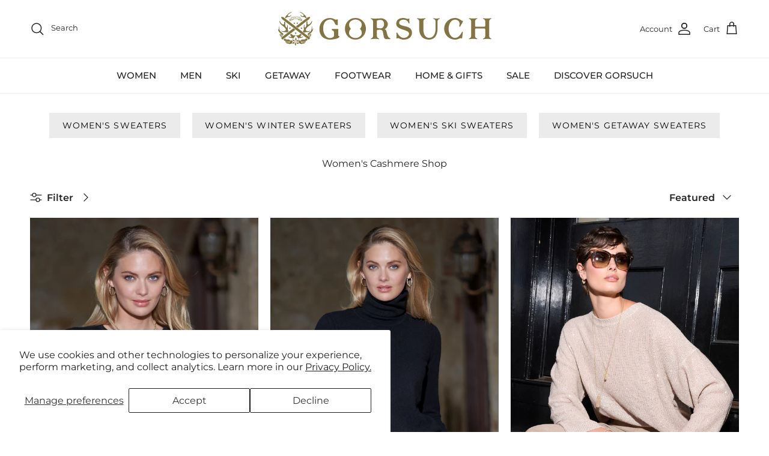

--- FILE ---
content_type: text/html; charset=utf-8
request_url: https://www.gorsuch.com/collections/cashmere-shop
body_size: 53412
content:
<!doctype html>
<html class="no-js" lang="en" dir="ltr">
<head><meta charset="utf-8">
<meta name="viewport" content="width=device-width,initial-scale=1">
<title>Cashmere Shop &ndash; Gorsuch</title><link rel="canonical" href="https://www.gorsuch.com/collections/cashmere-shop"><link rel="icon" href="//www.gorsuch.com/cdn/shop/files/favicon.png?crop=center&height=48&v=1691603426&width=48" type="image/png">
  <link rel="apple-touch-icon" href="//www.gorsuch.com/cdn/shop/files/favicon.png?crop=center&height=180&v=1691603426&width=180"><meta name="description" content="Women&#39;s Cashmere Shop"><meta property="og:site_name" content="Gorsuch">
<meta property="og:url" content="https://www.gorsuch.com/collections/cashmere-shop">
<meta property="og:title" content="Cashmere Shop">
<meta property="og:type" content="product.group">
<meta property="og:description" content="Women&#39;s Cashmere Shop"><meta property="og:image" content="http://www.gorsuch.com/cdn/shop/files/gorsuch-logo-social-sharing-550_50b80a27-6b4b-4392-848e-71862237455d.png?crop=center&height=1200&v=1689792777&width=1200">
  <meta property="og:image:secure_url" content="https://www.gorsuch.com/cdn/shop/files/gorsuch-logo-social-sharing-550_50b80a27-6b4b-4392-848e-71862237455d.png?crop=center&height=1200&v=1689792777&width=1200">
  <meta property="og:image:width" content="550">
  <meta property="og:image:height" content="113"><meta name="twitter:card" content="summary_large_image">
<meta name="twitter:title" content="Cashmere Shop">
<meta name="twitter:description" content="Women&#39;s Cashmere Shop">
<style>@font-face {
  font-family: Montserrat;
  font-weight: 400;
  font-style: normal;
  font-display: fallback;
  src: url("//www.gorsuch.com/cdn/fonts/montserrat/montserrat_n4.81949fa0ac9fd2021e16436151e8eaa539321637.woff2") format("woff2"),
       url("//www.gorsuch.com/cdn/fonts/montserrat/montserrat_n4.a6c632ca7b62da89c3594789ba828388aac693fe.woff") format("woff");
}
@font-face {
  font-family: Montserrat;
  font-weight: 700;
  font-style: normal;
  font-display: fallback;
  src: url("//www.gorsuch.com/cdn/fonts/montserrat/montserrat_n7.3c434e22befd5c18a6b4afadb1e3d77c128c7939.woff2") format("woff2"),
       url("//www.gorsuch.com/cdn/fonts/montserrat/montserrat_n7.5d9fa6e2cae713c8fb539a9876489d86207fe957.woff") format("woff");
}
@font-face {
  font-family: Montserrat;
  font-weight: 500;
  font-style: normal;
  font-display: fallback;
  src: url("//www.gorsuch.com/cdn/fonts/montserrat/montserrat_n5.07ef3781d9c78c8b93c98419da7ad4fbeebb6635.woff2") format("woff2"),
       url("//www.gorsuch.com/cdn/fonts/montserrat/montserrat_n5.adf9b4bd8b0e4f55a0b203cdd84512667e0d5e4d.woff") format("woff");
}
@font-face {
  font-family: Montserrat;
  font-weight: 400;
  font-style: italic;
  font-display: fallback;
  src: url("//www.gorsuch.com/cdn/fonts/montserrat/montserrat_i4.5a4ea298b4789e064f62a29aafc18d41f09ae59b.woff2") format("woff2"),
       url("//www.gorsuch.com/cdn/fonts/montserrat/montserrat_i4.072b5869c5e0ed5b9d2021e4c2af132e16681ad2.woff") format("woff");
}
@font-face {
  font-family: Montserrat;
  font-weight: 700;
  font-style: italic;
  font-display: fallback;
  src: url("//www.gorsuch.com/cdn/fonts/montserrat/montserrat_i7.a0d4a463df4f146567d871890ffb3c80408e7732.woff2") format("woff2"),
       url("//www.gorsuch.com/cdn/fonts/montserrat/montserrat_i7.f6ec9f2a0681acc6f8152c40921d2a4d2e1a2c78.woff") format("woff");
}
@font-face {
  font-family: Montserrat;
  font-weight: 200;
  font-style: normal;
  font-display: fallback;
  src: url("//www.gorsuch.com/cdn/fonts/montserrat/montserrat_n2.6158a4b6474a580592572fe30f04d0efe5adcbe8.woff2") format("woff2"),
       url("//www.gorsuch.com/cdn/fonts/montserrat/montserrat_n2.e4b01871223c147c2b91e7b86462152be4d7b524.woff") format("woff");
}
@font-face {
  font-family: Jost;
  font-weight: 700;
  font-style: normal;
  font-display: fallback;
  src: url("//www.gorsuch.com/cdn/fonts/jost/jost_n7.921dc18c13fa0b0c94c5e2517ffe06139c3615a3.woff2") format("woff2"),
       url("//www.gorsuch.com/cdn/fonts/jost/jost_n7.cbfc16c98c1e195f46c536e775e4e959c5f2f22b.woff") format("woff");
}
@font-face {
  font-family: Montserrat;
  font-weight: 500;
  font-style: normal;
  font-display: fallback;
  src: url("//www.gorsuch.com/cdn/fonts/montserrat/montserrat_n5.07ef3781d9c78c8b93c98419da7ad4fbeebb6635.woff2") format("woff2"),
       url("//www.gorsuch.com/cdn/fonts/montserrat/montserrat_n5.adf9b4bd8b0e4f55a0b203cdd84512667e0d5e4d.woff") format("woff");
}
@font-face {
  font-family: Montserrat;
  font-weight: 600;
  font-style: normal;
  font-display: fallback;
  src: url("//www.gorsuch.com/cdn/fonts/montserrat/montserrat_n6.1326b3e84230700ef15b3a29fb520639977513e0.woff2") format("woff2"),
       url("//www.gorsuch.com/cdn/fonts/montserrat/montserrat_n6.652f051080eb14192330daceed8cd53dfdc5ead9.woff") format("woff");
}
:root {
  --page-container-width:          1600px;
  --reading-container-width:       720px;
  --divider-opacity:               0.14;
  --gutter-large:                  30px;
  --gutter-desktop:                20px;
  --gutter-mobile:                 16px;
  --section-padding:               50px;
  --larger-section-padding:        80px;
  --larger-section-padding-mobile: 60px;
  --largest-section-padding:       110px;
  --aos-animate-duration:          0.6s;

  --base-font-family:              Montserrat, sans-serif;
  --base-font-weight:              400;
  --base-font-style:               normal;
  --heading-font-family:           Montserrat, sans-serif;
  --heading-font-weight:           200;
  --heading-font-style:            normal;
  --heading-font-letter-spacing:   -0.04em;
  --logo-font-family:              Jost, sans-serif;
  --logo-font-weight:              700;
  --logo-font-style:               normal;
  --nav-font-family:               Montserrat, sans-serif;
  --nav-font-weight:               500;
  --nav-font-style:                normal;

  --base-text-size:16px;
  --base-line-height:              1.6;
  --input-text-size:16px;
  --smaller-text-size-1:13px;
  --smaller-text-size-2:14px;
  --smaller-text-size-3:13px;
  --smaller-text-size-4:12px;
  --larger-text-size:36px;
  --super-large-text-size:63px;
  --super-large-mobile-text-size:29px;
  --larger-mobile-text-size:29px;
  --logo-text-size:24px;--btn-letter-spacing: 0.08em;
    --btn-text-transform: uppercase;
    --button-text-size: 14px;
    --quickbuy-button-text-size: 13;
    --small-feature-link-font-size: 0.75em;
    --input-btn-padding-top: 1.2em;
    --input-btn-padding-bottom: 1.2em;--heading-text-transform:none;
  --nav-text-size:                      16px;
  --mobile-menu-font-weight:            inherit;

  --body-bg-color:                      255 255 255;
  --bg-color:                           255 255 255;
  --body-text-color:                    35 35 35;
  --text-color:                         35 35 35;

  --header-text-col:                    #232323;--header-text-hover-col:             var(--main-nav-link-hover-col);--header-bg-col:                     #ffffff;
  --heading-color:                     35 35 35;
  --body-heading-color:                35 35 35;
  --heading-divider-col:               #ececec;

  --logo-col:                          #232323;
  --main-nav-bg:                       #ffffff;
  --main-nav-link-col:                 #232323;
  --main-nav-link-hover-col:           #5c5c5c;
  --main-nav-link-featured-col:        #d6001c;

  --link-color:                        35 35 35;
  --body-link-color:                   35 35 35;

  --btn-bg-color:                        132 116 67;
  --btn-bg-hover-color:                  35 35 35;
  --btn-border-color:                    132 116 67;
  --btn-border-hover-color:              35 35 35;
  --btn-text-color:                      255 255 255;
  --btn-text-hover-color:                255 255 255;--btn-alt-bg-color:                    132 116 67;
  --btn-alt-text-color:                  255 255 255;
  --btn-alt-border-color:                132 116 67;
  --btn-alt-border-hover-color:          132 116 67;--btn-ter-bg-color:                    235 235 235;
  --btn-ter-text-color:                  0 0 0;
  --btn-ter-bg-hover-color:              132 116 67;
  --btn-ter-text-hover-color:            255 255 255;--btn-border-radius: 0;
    --btn-inspired-border-radius: 0;--color-scheme-default:                             #ffffff;
  --color-scheme-default-color:                       255 255 255;
  --color-scheme-default-text-color:                  35 35 35;
  --color-scheme-default-head-color:                  35 35 35;
  --color-scheme-default-link-color:                  35 35 35;
  --color-scheme-default-btn-text-color:              255 255 255;
  --color-scheme-default-btn-text-hover-color:        255 255 255;
  --color-scheme-default-btn-bg-color:                132 116 67;
  --color-scheme-default-btn-bg-hover-color:          35 35 35;
  --color-scheme-default-btn-border-color:            132 116 67;
  --color-scheme-default-btn-border-hover-color:      35 35 35;
  --color-scheme-default-btn-alt-text-color:          255 255 255;
  --color-scheme-default-btn-alt-bg-color:            132 116 67;
  --color-scheme-default-btn-alt-border-color:        132 116 67;
  --color-scheme-default-btn-alt-border-hover-color:  132 116 67;

  --color-scheme-1:                             #f7f7f7;
  --color-scheme-1-color:                       247 247 247;
  --color-scheme-1-text-color:                  35 35 35;
  --color-scheme-1-head-color:                  35 35 35;
  --color-scheme-1-link-color:                  35 35 35;
  --color-scheme-1-btn-text-color:              255 255 255;
  --color-scheme-1-btn-text-hover-color:        255 255 255;
  --color-scheme-1-btn-bg-color:                132 116 67;
  --color-scheme-1-btn-bg-hover-color:          35 35 35;
  --color-scheme-1-btn-border-color:            132 116 67;
  --color-scheme-1-btn-border-hover-color:      35 35 35;
  --color-scheme-1-btn-alt-text-color:          255 255 255;
  --color-scheme-1-btn-alt-bg-color:            132 116 67;
  --color-scheme-1-btn-alt-border-color:        255 255 255;
  --color-scheme-1-btn-alt-border-hover-color:  255 255 255;

  --color-scheme-2:                             #efefef;
  --color-scheme-2-color:                       239 239 239;
  --color-scheme-2-text-color:                  35 35 35;
  --color-scheme-2-head-color:                  35 35 35;
  --color-scheme-2-link-color:                  132 116 67;
  --color-scheme-2-btn-text-color:              255 255 255;
  --color-scheme-2-btn-text-hover-color:        255 255 255;
  --color-scheme-2-btn-bg-color:                132 116 67;
  --color-scheme-2-btn-bg-hover-color:          35 35 35;
  --color-scheme-2-btn-border-color:            132 116 67;
  --color-scheme-2-btn-border-hover-color:      35 35 35;
  --color-scheme-2-btn-alt-text-color:          255 255 255;
  --color-scheme-2-btn-alt-bg-color:            132 116 67;
  --color-scheme-2-btn-alt-border-color:        255 255 255;
  --color-scheme-2-btn-alt-border-hover-color:  255 255 255;

  /* Shop Pay payment terms */
  --payment-terms-background-color:    #ffffff;--quickbuy-bg: 247 247 247;--body-input-background-color:       rgb(var(--body-bg-color));
  --input-background-color:            rgb(var(--body-bg-color));
  --body-input-text-color:             var(--body-text-color);
  --input-text-color:                  var(--body-text-color);
  --body-input-border-color:           rgb(200, 200, 200);
  --input-border-color:                rgb(200, 200, 200);
  --input-border-color-hover:          rgb(134, 134, 134);
  --input-border-color-active:         rgb(35, 35, 35);

  --swatch-cross-svg:                  url("data:image/svg+xml,%3Csvg xmlns='http://www.w3.org/2000/svg' width='240' height='240' viewBox='0 0 24 24' fill='none' stroke='rgb(200, 200, 200)' stroke-width='0.09' preserveAspectRatio='none' %3E%3Cline x1='24' y1='0' x2='0' y2='24'%3E%3C/line%3E%3C/svg%3E");
  --swatch-cross-hover:                url("data:image/svg+xml,%3Csvg xmlns='http://www.w3.org/2000/svg' width='240' height='240' viewBox='0 0 24 24' fill='none' stroke='rgb(134, 134, 134)' stroke-width='0.09' preserveAspectRatio='none' %3E%3Cline x1='24' y1='0' x2='0' y2='24'%3E%3C/line%3E%3C/svg%3E");
  --swatch-cross-active:               url("data:image/svg+xml,%3Csvg xmlns='http://www.w3.org/2000/svg' width='240' height='240' viewBox='0 0 24 24' fill='none' stroke='rgb(35, 35, 35)' stroke-width='0.09' preserveAspectRatio='none' %3E%3Cline x1='24' y1='0' x2='0' y2='24'%3E%3C/line%3E%3C/svg%3E");

  --footer-divider-col:                #ececec;
  --footer-text-col:                   34 34 34;
  --footer-heading-col:                34 34 34;
  --footer-bg-col:                     250 248 239;--product-label-overlay-justify: flex-start;--product-label-overlay-align: flex-end;--product-label-overlay-reduction-text:   #232323;
  --product-label-overlay-reduction-bg:     #efefef;
  --product-label-overlay-reduction-text-weight: inherit;
  --product-label-overlay-stock-text:       #232323;
  --product-label-overlay-stock-bg:         #efefef;
  --product-label-overlay-new-text:         #232323;
  --product-label-overlay-new-bg:           #efefef;
  --product-label-overlay-meta-text:        #232323;
  --product-label-overlay-meta-bg:          #efefef;
  --product-label-sale-text:                #847443;
  --product-label-sold-text:                #5c5c5c;
  --product-label-preorder-text:            #847443;

  --product-block-crop-align:               center;

  
  --product-block-price-align:              flex-start;
  --product-block-price-item-margin-start:  initial;
  --product-block-price-item-margin-end:    .5rem;
  

  

  --collection-block-image-position:   center center;

  --swatch-picker-image-size:          40px;
  --swatch-crop-align:                 center center;

  --image-overlay-text-color:          255 255 255;--image-overlay-bg:                  rgba(0, 0, 0, 0.24);
  --image-overlay-shadow-start:        rgb(0 0 0 / 0.32);
  --image-overlay-box-opacity:         0.88;--product-inventory-ok-box-color:            rgba(0,0,0,0);
  --product-inventory-ok-text-color:           #232323;
  --product-inventory-ok-icon-box-fill-color:  none;
  --product-inventory-low-box-color:           rgba(0,0,0,0);
  --product-inventory-low-text-color:          #232323;
  --product-inventory-low-icon-box-fill-color: none;
  --product-inventory-low-text-color-channels: 35, 35, 35;
  --product-inventory-ok-text-color-channels:  35, 35, 35;

  --rating-star-color: 35 35 35;--overlay-align-left: start;
    --overlay-align-right: end;}html[dir=rtl] {
  --overlay-right-text-m-left: 0;
  --overlay-right-text-m-right: auto;
  --overlay-left-shadow-left-left: 15%;
  --overlay-left-shadow-left-right: -50%;
  --overlay-left-shadow-right-left: -85%;
  --overlay-left-shadow-right-right: 0;
}.image-overlay--bg-box .text-overlay .text-overlay__text {
    --image-overlay-box-bg: 255 255 255;
    --heading-color: var(--body-heading-color);
    --text-color: var(--body-text-color);
    --link-color: var(--body-link-color);
  }::selection {
    background: rgb(var(--body-heading-color));
    color: rgb(var(--body-bg-color));
  }
  ::-moz-selection {
    background: rgb(var(--body-heading-color));
    color: rgb(var(--body-bg-color));
  }.use-color-scheme--default {
  --product-label-sale-text:           #847443;
  --product-label-sold-text:           #5c5c5c;
  --product-label-preorder-text:       #847443;
  --input-background-color:            rgb(var(--body-bg-color));
  --input-text-color:                  var(--body-input-text-color);
  --input-border-color:                rgb(200, 200, 200);
  --input-border-color-hover:          rgb(134, 134, 134);
  --input-border-color-active:         rgb(35, 35, 35);
}.use-color-scheme--1 {
  --product-label-sale-text:           currentColor;
  --product-label-sold-text:           currentColor;
  --product-label-preorder-text:       currentColor;
  --input-background-color:            transparent;
  --input-text-color:                  35 35 35;
  --input-border-color:                rgb(183, 183, 183);
  --input-border-color-hover:          rgb(130, 130, 130);
  --input-border-color-active:         rgb(35, 35, 35);
}</style>

  <link href="//www.gorsuch.com/cdn/shop/t/248/assets/main.css?v=114285381540553849781766520103" rel="stylesheet" type="text/css" media="all" />
<link rel="preload" as="font" href="//www.gorsuch.com/cdn/fonts/montserrat/montserrat_n4.81949fa0ac9fd2021e16436151e8eaa539321637.woff2" type="font/woff2" crossorigin><link rel="preload" as="font" href="//www.gorsuch.com/cdn/fonts/montserrat/montserrat_n2.6158a4b6474a580592572fe30f04d0efe5adcbe8.woff2" type="font/woff2" crossorigin><script>
    document.documentElement.className = document.documentElement.className.replace('no-js', 'js');

    window.theme = {
      info: {
        name: 'Symmetry',
        version: '8.0.0'
      },
      device: {
        hasTouch: window.matchMedia('(any-pointer: coarse)').matches,
        hasHover: window.matchMedia('(hover: hover)').matches
      },
      mediaQueries: {
        md: '(min-width: 768px)',
        productMediaCarouselBreak: '(min-width: 1041px)'
      },
      routes: {
        base: 'https://www.gorsuch.com',
        cart: '/cart',
        cartAdd: '/cart/add.js',
        cartUpdate: '/cart/update.js',
        predictiveSearch: '/search/suggest'
      },
      strings: {
        cartTermsConfirmation: "You must agree to the terms and conditions before continuing.",
        cartItemsQuantityError: "You can only add [QUANTITY] of this item to your cart.",
        generalSearchViewAll: "View all search results",
        addToCart: "Add to cart",
        preorder: "Pre-order",
        noStock: "Sold out",
        noVariant: "Unavailable",
        productsProductChooseA: "Choose a",
        generalSearchPages: "Pages",
        generalSearchNoResultsWithoutTerms: "Sorry, we couldnʼt find any results",
        shippingCalculator: {
          singleRate: "There is one shipping rate for this destination:",
          multipleRates: "There are multiple shipping rates for this destination:",
          noRates: "We do not ship to this destination."
        },
        regularPrice: "Regular price",
        salePrice: "Sale price"
      },
      settings: {
        moneyWithCurrencyFormat: "${{amount}} USD",
        cartType: "drawer",
        afterAddToCart: "drawer",
        quickbuyStyle: "button",
        externalLinksNewTab: true,
        internalLinksSmoothScroll: true
      }
    }

    theme.inlineNavigationCheck = function() {
      var pageHeader = document.querySelector('.pageheader'),
          inlineNavContainer = pageHeader.querySelector('.logo-area__left__inner'),
          inlineNav = inlineNavContainer.querySelector('.navigation--left');
      if (inlineNav && getComputedStyle(inlineNav).display != 'none') {
        var inlineMenuCentered = document.querySelector('.pageheader--layout-inline-menu-center'),
            logoContainer = document.querySelector('.logo-area__middle__inner');
        if(inlineMenuCentered) {
          var rightWidth = document.querySelector('.logo-area__right__inner').clientWidth,
              middleWidth = logoContainer.clientWidth,
              logoArea = document.querySelector('.logo-area'),
              computedLogoAreaStyle = getComputedStyle(logoArea),
              logoAreaInnerWidth = logoArea.clientWidth - Math.ceil(parseFloat(computedLogoAreaStyle.paddingLeft)) - Math.ceil(parseFloat(computedLogoAreaStyle.paddingRight)),
              availableNavWidth = logoAreaInnerWidth - Math.max(rightWidth, middleWidth) * 2 - 40;
          inlineNavContainer.style.maxWidth = availableNavWidth + 'px';
        }

        var firstInlineNavLink = inlineNav.querySelector('.navigation__item:first-child'),
            lastInlineNavLink = inlineNav.querySelector('.navigation__item:last-child');
        if (lastInlineNavLink) {
          var inlineNavWidth = null;
          if(document.querySelector('html[dir=rtl]')) {
            inlineNavWidth = firstInlineNavLink.offsetLeft - lastInlineNavLink.offsetLeft + firstInlineNavLink.offsetWidth;
          } else {
            inlineNavWidth = lastInlineNavLink.offsetLeft - firstInlineNavLink.offsetLeft + lastInlineNavLink.offsetWidth;
          }
          if (inlineNavContainer.offsetWidth >= inlineNavWidth) {
            pageHeader.classList.add('pageheader--layout-inline-permitted');
            var tallLogo = logoContainer.clientHeight > lastInlineNavLink.clientHeight + 20;
            if (tallLogo) {
              inlineNav.classList.add('navigation--tight-underline');
            } else {
              inlineNav.classList.remove('navigation--tight-underline');
            }
          } else {
            pageHeader.classList.remove('pageheader--layout-inline-permitted');
          }
        }
      }
    };

    theme.setInitialHeaderHeightProperty = () => {
      const section = document.querySelector('.section-header');
      if (section) {
        document.documentElement.style.setProperty('--theme-header-height', Math.ceil(section.clientHeight) + 'px');
      }
    };
  </script>

  <script src="//www.gorsuch.com/cdn/shop/t/248/assets/main.js?v=94466562499610855361766520103" defer></script>
    <script src="//www.gorsuch.com/cdn/shop/t/248/assets/animate-on-scroll.js?v=15249566486942820451766520103" defer></script>
    <link href="//www.gorsuch.com/cdn/shop/t/248/assets/animate-on-scroll.css?v=135962721104954213331766520103" rel="stylesheet" type="text/css" media="all" />
  

  <script>window.performance && window.performance.mark && window.performance.mark('shopify.content_for_header.start');</script><meta name="google-site-verification" content="Qc0mKWtZzaUJ6TIrQ2GAZwykWh54hENI2WwGb_kXow4">
<meta name="facebook-domain-verification" content="61f2xymjvuddo8jag4y0t2ps280siv">
<meta id="shopify-digital-wallet" name="shopify-digital-wallet" content="/55694065843/digital_wallets/dialog">
<link rel="alternate" type="application/atom+xml" title="Feed" href="/collections/cashmere-shop.atom" />
<link rel="next" href="/collections/cashmere-shop?page=2">
<link rel="alternate" type="application/json+oembed" href="https://www.gorsuch.com/collections/cashmere-shop.oembed">
<script async="async" src="/checkouts/internal/preloads.js?locale=en-US"></script>
<script id="shopify-features" type="application/json">{"accessToken":"0f7c4b0ffcb893df2a2625841edc2d56","betas":["rich-media-storefront-analytics"],"domain":"www.gorsuch.com","predictiveSearch":true,"shopId":55694065843,"locale":"en"}</script>
<script>var Shopify = Shopify || {};
Shopify.shop = "gorsuch.myshopify.com";
Shopify.locale = "en";
Shopify.currency = {"active":"USD","rate":"1.0"};
Shopify.country = "US";
Shopify.theme = {"name":"Production 122325","id":150250782899,"schema_name":"Symmetry","schema_version":"8.0.0","theme_store_id":568,"role":"main"};
Shopify.theme.handle = "null";
Shopify.theme.style = {"id":null,"handle":null};
Shopify.cdnHost = "www.gorsuch.com/cdn";
Shopify.routes = Shopify.routes || {};
Shopify.routes.root = "/";</script>
<script type="module">!function(o){(o.Shopify=o.Shopify||{}).modules=!0}(window);</script>
<script>!function(o){function n(){var o=[];function n(){o.push(Array.prototype.slice.apply(arguments))}return n.q=o,n}var t=o.Shopify=o.Shopify||{};t.loadFeatures=n(),t.autoloadFeatures=n()}(window);</script>
<script id="shop-js-analytics" type="application/json">{"pageType":"collection"}</script>
<script defer="defer" async type="module" src="//www.gorsuch.com/cdn/shopifycloud/shop-js/modules/v2/client.init-shop-cart-sync_BdyHc3Nr.en.esm.js"></script>
<script defer="defer" async type="module" src="//www.gorsuch.com/cdn/shopifycloud/shop-js/modules/v2/chunk.common_Daul8nwZ.esm.js"></script>
<script type="module">
  await import("//www.gorsuch.com/cdn/shopifycloud/shop-js/modules/v2/client.init-shop-cart-sync_BdyHc3Nr.en.esm.js");
await import("//www.gorsuch.com/cdn/shopifycloud/shop-js/modules/v2/chunk.common_Daul8nwZ.esm.js");

  window.Shopify.SignInWithShop?.initShopCartSync?.({"fedCMEnabled":true,"windoidEnabled":true});

</script>
<script>(function() {
  var isLoaded = false;
  function asyncLoad() {
    if (isLoaded) return;
    isLoaded = true;
    var urls = ["\/\/cdn.shopify.com\/proxy\/44f46b10fadc2c387534949bbdd28d3c2e94619655b1f941fc9c33a1998bbcca\/pdfflipbook.com\/script\/shopify\/?shop=gorsuch.myshopify.com\u0026sp-cache-control=cHVibGljLCBtYXgtYWdlPTkwMA","\/\/cdn.shopify.com\/proxy\/efc63349fa94d01d0de74634cd0b63b5a9a468b2950bdd3c8e6197db2fce90ee\/api.kount.com\/shopify\/js?m_id=101618\u0026shop=gorsuch.myshopify.com\u0026sp-cache-control=cHVibGljLCBtYXgtYWdlPTkwMA"];
    for (var i = 0; i < urls.length; i++) {
      var s = document.createElement('script');
      s.type = 'text/javascript';
      s.async = true;
      s.src = urls[i];
      var x = document.getElementsByTagName('script')[0];
      x.parentNode.insertBefore(s, x);
    }
  };
  if(window.attachEvent) {
    window.attachEvent('onload', asyncLoad);
  } else {
    window.addEventListener('load', asyncLoad, false);
  }
})();</script>
<script id="__st">var __st={"a":55694065843,"offset":-25200,"reqid":"a2777790-1292-4df1-99b0-ebe637bcad63-1768963965","pageurl":"www.gorsuch.com\/collections\/cashmere-shop","u":"79109cb46ba3","p":"collection","rtyp":"collection","rid":290595831987};</script>
<script>window.ShopifyPaypalV4VisibilityTracking = true;</script>
<script id="captcha-bootstrap">!function(){'use strict';const t='contact',e='account',n='new_comment',o=[[t,t],['blogs',n],['comments',n],[t,'customer']],c=[[e,'customer_login'],[e,'guest_login'],[e,'recover_customer_password'],[e,'create_customer']],r=t=>t.map((([t,e])=>`form[action*='/${t}']:not([data-nocaptcha='true']) input[name='form_type'][value='${e}']`)).join(','),a=t=>()=>t?[...document.querySelectorAll(t)].map((t=>t.form)):[];function s(){const t=[...o],e=r(t);return a(e)}const i='password',u='form_key',d=['recaptcha-v3-token','g-recaptcha-response','h-captcha-response',i],f=()=>{try{return window.sessionStorage}catch{return}},m='__shopify_v',_=t=>t.elements[u];function p(t,e,n=!1){try{const o=window.sessionStorage,c=JSON.parse(o.getItem(e)),{data:r}=function(t){const{data:e,action:n}=t;return t[m]||n?{data:e,action:n}:{data:t,action:n}}(c);for(const[e,n]of Object.entries(r))t.elements[e]&&(t.elements[e].value=n);n&&o.removeItem(e)}catch(o){console.error('form repopulation failed',{error:o})}}const l='form_type',E='cptcha';function T(t){t.dataset[E]=!0}const w=window,h=w.document,L='Shopify',v='ce_forms',y='captcha';let A=!1;((t,e)=>{const n=(g='f06e6c50-85a8-45c8-87d0-21a2b65856fe',I='https://cdn.shopify.com/shopifycloud/storefront-forms-hcaptcha/ce_storefront_forms_captcha_hcaptcha.v1.5.2.iife.js',D={infoText:'Protected by hCaptcha',privacyText:'Privacy',termsText:'Terms'},(t,e,n)=>{const o=w[L][v],c=o.bindForm;if(c)return c(t,g,e,D).then(n);var r;o.q.push([[t,g,e,D],n]),r=I,A||(h.body.append(Object.assign(h.createElement('script'),{id:'captcha-provider',async:!0,src:r})),A=!0)});var g,I,D;w[L]=w[L]||{},w[L][v]=w[L][v]||{},w[L][v].q=[],w[L][y]=w[L][y]||{},w[L][y].protect=function(t,e){n(t,void 0,e),T(t)},Object.freeze(w[L][y]),function(t,e,n,w,h,L){const[v,y,A,g]=function(t,e,n){const i=e?o:[],u=t?c:[],d=[...i,...u],f=r(d),m=r(i),_=r(d.filter((([t,e])=>n.includes(e))));return[a(f),a(m),a(_),s()]}(w,h,L),I=t=>{const e=t.target;return e instanceof HTMLFormElement?e:e&&e.form},D=t=>v().includes(t);t.addEventListener('submit',(t=>{const e=I(t);if(!e)return;const n=D(e)&&!e.dataset.hcaptchaBound&&!e.dataset.recaptchaBound,o=_(e),c=g().includes(e)&&(!o||!o.value);(n||c)&&t.preventDefault(),c&&!n&&(function(t){try{if(!f())return;!function(t){const e=f();if(!e)return;const n=_(t);if(!n)return;const o=n.value;o&&e.removeItem(o)}(t);const e=Array.from(Array(32),(()=>Math.random().toString(36)[2])).join('');!function(t,e){_(t)||t.append(Object.assign(document.createElement('input'),{type:'hidden',name:u})),t.elements[u].value=e}(t,e),function(t,e){const n=f();if(!n)return;const o=[...t.querySelectorAll(`input[type='${i}']`)].map((({name:t})=>t)),c=[...d,...o],r={};for(const[a,s]of new FormData(t).entries())c.includes(a)||(r[a]=s);n.setItem(e,JSON.stringify({[m]:1,action:t.action,data:r}))}(t,e)}catch(e){console.error('failed to persist form',e)}}(e),e.submit())}));const S=(t,e)=>{t&&!t.dataset[E]&&(n(t,e.some((e=>e===t))),T(t))};for(const o of['focusin','change'])t.addEventListener(o,(t=>{const e=I(t);D(e)&&S(e,y())}));const B=e.get('form_key'),M=e.get(l),P=B&&M;t.addEventListener('DOMContentLoaded',(()=>{const t=y();if(P)for(const e of t)e.elements[l].value===M&&p(e,B);[...new Set([...A(),...v().filter((t=>'true'===t.dataset.shopifyCaptcha))])].forEach((e=>S(e,t)))}))}(h,new URLSearchParams(w.location.search),n,t,e,['guest_login'])})(!0,!0)}();</script>
<script integrity="sha256-4kQ18oKyAcykRKYeNunJcIwy7WH5gtpwJnB7kiuLZ1E=" data-source-attribution="shopify.loadfeatures" defer="defer" src="//www.gorsuch.com/cdn/shopifycloud/storefront/assets/storefront/load_feature-a0a9edcb.js" crossorigin="anonymous"></script>
<script data-source-attribution="shopify.dynamic_checkout.dynamic.init">var Shopify=Shopify||{};Shopify.PaymentButton=Shopify.PaymentButton||{isStorefrontPortableWallets:!0,init:function(){window.Shopify.PaymentButton.init=function(){};var t=document.createElement("script");t.src="https://www.gorsuch.com/cdn/shopifycloud/portable-wallets/latest/portable-wallets.en.js",t.type="module",document.head.appendChild(t)}};
</script>
<script data-source-attribution="shopify.dynamic_checkout.buyer_consent">
  function portableWalletsHideBuyerConsent(e){var t=document.getElementById("shopify-buyer-consent"),n=document.getElementById("shopify-subscription-policy-button");t&&n&&(t.classList.add("hidden"),t.setAttribute("aria-hidden","true"),n.removeEventListener("click",e))}function portableWalletsShowBuyerConsent(e){var t=document.getElementById("shopify-buyer-consent"),n=document.getElementById("shopify-subscription-policy-button");t&&n&&(t.classList.remove("hidden"),t.removeAttribute("aria-hidden"),n.addEventListener("click",e))}window.Shopify?.PaymentButton&&(window.Shopify.PaymentButton.hideBuyerConsent=portableWalletsHideBuyerConsent,window.Shopify.PaymentButton.showBuyerConsent=portableWalletsShowBuyerConsent);
</script>
<script data-source-attribution="shopify.dynamic_checkout.cart.bootstrap">document.addEventListener("DOMContentLoaded",(function(){function t(){return document.querySelector("shopify-accelerated-checkout-cart, shopify-accelerated-checkout")}if(t())Shopify.PaymentButton.init();else{new MutationObserver((function(e,n){t()&&(Shopify.PaymentButton.init(),n.disconnect())})).observe(document.body,{childList:!0,subtree:!0})}}));
</script>
<script id='scb4127' type='text/javascript' async='' src='https://www.gorsuch.com/cdn/shopifycloud/privacy-banner/storefront-banner.js'></script><script id="sections-script" data-sections="footer" defer="defer" src="//www.gorsuch.com/cdn/shop/t/248/compiled_assets/scripts.js?v=56654"></script>
<script>window.performance && window.performance.mark && window.performance.mark('shopify.content_for_header.end');</script>
<!-- CC Custom Head Start --><!-- CC Custom Head End --><link rel="apple-touch-icon" href="favicon.png">

  <link rel="stylesheet" href="//www.gorsuch.com/cdn/shop/t/248/assets/component-five9.css?v=64389834556505207501766520103" media="print" onload="this.media='all'">
  <noscript><link href="//www.gorsuch.com/cdn/shop/t/248/assets/component-five9.css?v=64389834556505207501766520103" rel="stylesheet" type="text/css" media="all" /></noscript>
  <script src='https://app.five9.com/consoles/SocialWidget/five9-social-widget.min.js'></script>
<!-- BEGIN app block: shopify://apps/klaviyo-email-marketing-sms/blocks/klaviyo-onsite-embed/2632fe16-c075-4321-a88b-50b567f42507 -->












  <script async src="https://static.klaviyo.com/onsite/js/W4YdpW/klaviyo.js?company_id=W4YdpW"></script>
  <script>!function(){if(!window.klaviyo){window._klOnsite=window._klOnsite||[];try{window.klaviyo=new Proxy({},{get:function(n,i){return"push"===i?function(){var n;(n=window._klOnsite).push.apply(n,arguments)}:function(){for(var n=arguments.length,o=new Array(n),w=0;w<n;w++)o[w]=arguments[w];var t="function"==typeof o[o.length-1]?o.pop():void 0,e=new Promise((function(n){window._klOnsite.push([i].concat(o,[function(i){t&&t(i),n(i)}]))}));return e}}})}catch(n){window.klaviyo=window.klaviyo||[],window.klaviyo.push=function(){var n;(n=window._klOnsite).push.apply(n,arguments)}}}}();</script>

  




  <script>
    window.klaviyoReviewsProductDesignMode = false
  </script>







<!-- END app block --><!-- BEGIN app block: shopify://apps/wrapped/blocks/app-embed/1714fc7d-e525-4a14-8c3e-1b6ed95734c5 --><script type="module" src="https://cdn.shopify.com/storefront/web-components.js"></script>
<!-- BEGIN app snippet: app-embed.settings --><script type="text/javascript">
  window.Wrapped = { ...window.Wrapped };
  window.Wrapped.options = {"product":{"settings":{"optionMode":"advanced","visibilityTag":"wrapped:disabled","giftMessage":false,"giftMessageMaxChars":255,"giftSender":false,"giftReceiver":false,"giftMessageRequired":false,"giftSenderRequired":false,"giftReceiverRequired":false,"giftMessageEmoji":true,"giftSenderEmoji":true,"giftReceiverEmoji":true,"giftOptionLabels":{"primary":"Select a wrap option"},"giftCheckboxLabels":{"primary":"Gift wrap this item?"},"giftMessageLabels":{"primary":"Add a personalized message to your order"},"giftMessagePlaceholderLabels":{"primary":"Write your message here..."},"giftSenderLabels":{"primary":"Sender:"},"giftSenderPlaceholderLabels":{"primary":"Sender name"},"giftReceiverLabels":{"primary":"Recipient:"},"giftReceiverPlaceholderLabels":{"primary":"Receiver name"},"saveLabels":{"primary":"Save"},"removeLabels":{"primary":"Remove"},"unavailableLabels":{"primary":"Unavailable"},"visibilityHelperLabels":{"primary":"Unavailable for one or more items in your cart"},"requiredFieldLabels":{"primary":"Please fill out this field."},"emojiFieldLabels":{"primary":"Emoji characters are not permitted."},"ordersLimitReached":false,"multipleGiftVariants":true},"datafields":{"checkbox":"Gift Wrap","message":"Gift Message","sender":"Gift Sender","receiver":"Gift Receiver","variant":"Gift Option"},"product":{"handle":"gift-wrap","image":"https:\/\/cdn.shopify.com\/s\/files\/1\/0556\/9406\/5843\/files\/Gift-Wrap_1500x2000_e7680d6a-92b9-4d51-a3df-49b590de4ba7_600x600.jpg?v=1702571967","priceMode":"quantity","hiddenInventory":false,"hiddenVisibility":false,"variantPricingPaid":true,"variantPricingFree":true,"bundles":true,"id":7364981784755,"gid":"gid:\/\/shopify\/Product\/7364981784755","variants":[{"availableForSale":true,"title":"Renie's Tree","price":10.0,"id":44206183940275,"imageSrc":"https:\/\/cdn.shopify.com\/s\/files\/1\/0556\/9406\/5843\/files\/GIFTWRAP_RENIETREE_RED_2025_400x400.jpg?v=1754580772","boxItemLimit":null,"boxWeightLimit":null},{"availableForSale":true,"title":"Red Ribbon","price":10.0,"id":44878951547059,"imageSrc":"https:\/\/cdn.shopify.com\/s\/files\/1\/0556\/9406\/5843\/files\/GIFTWRAP_WHITE_RED_2025_400x400.jpg?v=1754580772","boxItemLimit":null,"boxWeightLimit":null},{"availableForSale":true,"title":"Green Ribbon","price":10.0,"id":42366631477427,"imageSrc":"https:\/\/cdn.shopify.com\/s\/files\/1\/0556\/9406\/5843\/files\/GIFTWRAP_WHITE_GREEN_2025_400x400.jpg?v=1754580772","boxItemLimit":"2","boxWeightLimit":"3.0"},{"availableForSale":true,"title":"Red Edelweiss","price":10.0,"id":42336841367731,"imageSrc":"https:\/\/cdn.shopify.com\/s\/files\/1\/0556\/9406\/5843\/files\/GIFTWRAP_EDELWEISS_RED_2025_400x400.jpg?v=1754580772","boxItemLimit":"2","boxWeightLimit":"3.0"},{"availableForSale":true,"title":"Green Edelweiss","price":10.0,"id":42366631444659,"imageSrc":"https:\/\/cdn.shopify.com\/s\/files\/1\/0556\/9406\/5843\/files\/GIFTWRAP_EDELWEISS_GREEN_2025_400x400.jpg?v=1754580772","boxItemLimit":"2","boxWeightLimit":"3.0"},{"availableForSale":true,"title":"Blue Edelweiss","price":10.0,"id":42366631411891,"imageSrc":"https:\/\/cdn.shopify.com\/s\/files\/1\/0556\/9406\/5843\/files\/GIFTWRAP_EDELWEISS_BLUE_2025_400x400.jpg?v=1754580772","boxItemLimit":"2","boxWeightLimit":"3.0"}]},"blocks":[]}};
  window.Wrapped.settings = {"activated":true,"debug":true,"scripts":"\/*\ndocument.addEventListener('DOMContentLoaded', (event) =\u003e {  \n  window.Wrapped.giftOptions?.forEach((option) =\u003e {\n    const drawerItems = document.querySelectorAll(`div.drawer-cart__list__item[data-key*=\"${option.id}\"]`)\n\n    drawerItems?.forEach((item) =\u003e {\n      item.dataset.productId = 7364981784755\n    })\n  })\n})\n*\/","styles":".cart-item__details [data-controller=\"wrapped-item\"] {\n  margin-bottom: 2em;\n}\n\n\/* cart page *\/\ntr[data-product-id=\"7364981784755\"] cart-remove-button {\n  pointer-events: none;\n  opacity: 0;\n}\n\n\ntr[data-product-id=\"7364981784755\"] select-dropdown {\n  pointer-events: none;\n}\ntr[data-product-id=\"7364981784755\"] select-dropdown .dropdown__trigger {\n  background: none;\n  border: none;\n  pointer-events: none;\n}\n\n\/* cart drawer *\/\ndiv[data-product-id=\"7364981784755\"] button {\n  pointer-events: none;\n  opacity: 0;\n}\n\n\ndiv[data-product-id=\"7364981784755\"] select-dropdown {\n  pointer-events: none;\n}\ndiv[data-product-id=\"7364981784755\"] select-dropdown .dropdown__trigger {\n  background: none;\n  border: none;\n  pointer-events: none;\n}","skipFetchInterceptor":false,"skipXhrInterceptor":false,"token":"c7cab4d3560de0e7371f5b256bb07fb3"};
  window.Wrapped.settings.block = {"extension_background_primary_color":"#ffffff","extension_background_secondary_color":"#f3f3f3","extension_border_color":"#000000","border_width":1,"border_radius":6,"spacing_scale":"--wrapped-spacing-scale-base","hover_style":"--wrapped-hover-style-light","font_color":"#000000","font_secondary_color":"#333333","font_scale":100,"form_element_text_color":"#333333","background_color":"#ffffff","border_color":"#000000","checkbox_radio_color":"rgba(0,0,0,0)","primary_button_text":"#ffffff","primary_button_surface":"#000000","primary_button_border":"rgba(0,0,0,0)","secondary_button_text":"#333333","secondary_button_surface":"#0000000f","secondary_button_border":"rgba(0,0,0,0)","media_fit":"fill","gift_thumbnail_size":75,"gift_thumbnail_position":"--wrapped-thumbnail-position-start"};
  window.Wrapped.settings.market = null;

  if (window.Wrapped.settings.debug) {
    const logStyle = 'background-color:black;color:#ffc863;font-size:12px;font-weight:400;padding:12px;border-radius:10px;'
    console.log('%c Gift options by Wrapped | Learn more at https://apps.shopify.com/wrapped', logStyle)
    console.debug('[wrapped:booting]', window.Wrapped)
  }
</script>
<!-- END app snippet --><!-- BEGIN app snippet: app-embed.styles -->
<style type="text/css">
:root {
  --wrapped-background-color: #ffffff;

  --wrapped-extension-background-primary-color: #ffffff;
  --wrapped-extension-background-secondary-color: #f3f3f3;

  --wrapped-extension-border-color: #000000;

  --wrapped-border-color: #000000;
  
  
    --wrapped-border-radius: min(6px, 24px);
  
  --wrapped-border-width: 1px;

  --wrapped-checkbox-accent-color: rgba(0,0,0,0);

  --wrapped-checkbox--label-left: flex-start;
  --wrapped-checkbox--label-center: center;
  --wrapped-checkbox--label-right: flex-end;

  --wrapped-default-padding: 0.5em;
  --wrapped-container-padding: 0.5em;

  --wrapped-font-color: #000000;
  --wrapped-font-size-default: 16px;
  --wrapped-font-scale: 1.0;

  --wrapped-font-size: calc(var(--wrapped-font-size-default) * var(--wrapped-font-scale));
  --wrapped-font-size-small: calc(var(--wrapped-font-size) * 0.8);
  --wrapped-font-size-smaller: calc(var(--wrapped-font-size) * 0.7);
  --wrapped-font-size-smallest: calc(var(--wrapped-font-size) * 0.65);

  --wrapped-component-bottom-padding: 0.5em;

  --wrapped-feature-max-height: 500px;

  --wrapped-textarea-min-height: 80px;

  --wrapped-thumbnail-position-start: -1;
  --wrapped-thumbnail-position-end: 2;
  --wrapped-thumbnail-position: var(--wrapped-thumbnail-position-start, -1);
  --wrapped-thumbnail-size: clamp(40px, 75px, 200px);

  --wrapped-extension-margin-block-start: 1em;
  --wrapped-extension-margin-block-end: 2em;

  --wrapped-unavailable-gift-variant-opacity: 0.4;
}


wrapped-extension {
  background-color: var(--wrapped-extension-background-primary-color) !important;
  border: 1px solid var(--wrapped-extension-border-color) !important;
  border-radius: var(--wrapped-border-radius) !important;
  display: block;
  color: var(--wrapped-font-color) !important;
  font-size: var(--wrapped-font-size) !important;
  height: fit-content !important;
  margin-block-start: var(--wrapped-extension-margin-block-start) !important;
  margin-block-end: var(--wrapped-extension-margin-block-end) !important;
  min-width: unset !important;
  max-width: 640px !important;
  overflow: hidden !important;
  padding: unset !important;
  width: unset !important;

  &:has([part="provider"][gift-variants-unavailable="true"]) {
    display: none !important;
  }
  &:has([part="provider"][is-filtered="true"]) {
    display: none !important;
  }
  &:has([part="provider"][is-gift-option="true"]) {
    display: none !important;
  }
  &:has([part="provider"][is-hidden="true"]) {
    border: none !important;
    display: none !important;
  }

  &:has(wrapped-cart-list-provider) {
    margin-left: auto !important;
    margin-right: 0 !important;
  }

  &[target-group="drawer"]:has(wrapped-cart-list-provider) {
    max-width: unset !important;
    margin-left: unset !important;
    margin-right: unset !important;
    margin-block-end: calc(var(--wrapped-extension-margin-block-end) * 0.5) !important;
  }
}

wrapped-extension * {
  font-size: inherit;
  font-family: inherit;
  color: inherit;
  letter-spacing: normal !important;
  line-height: normal !important;
  text-transform: unset !important;
  visibility: inherit !important;

  & input[type=text]::-webkit-input-placeholder, textarea::-webkit-input-placeholder, select::-webkit-input-placeholder {
    color: revert !important;
    opacity: revert !important;
  }
}

wrapped-extension [part="provider"] {
  display: flex;
  flex-direction: column;

  & [part="feature"][enabled="false"] {
    display: none;
    opacity: 0;
    visibility: hidden;
  }

  &[is-checked="true"] {
    &:has([enabled="true"]:not([singular="true"]):not([feature="checkbox"])) {
      & [feature="checkbox"] {
        border-bottom: 1px solid var(--wrapped-extension-border-color);
      }
    }

    & [part="feature"] {
      opacity: 1;
      max-height: var(--wrapped-feature-max-height);
      visibility: visible;
    }
  }

  &[hidden-checkbox="true"] {
    & [part="feature"] {
      opacity: 1;
      max-height: var(--wrapped-feature-max-height);
      visibility: visible;
    }

    & [feature="checkbox"] {
      display: none;
      opacity: 0;
      visibility: hidden;
    }

    
    &[is-checked="false"][has-gift-variants="true"] {
      & [feature="message"], [feature="sender-receiver"] {
        & input, textarea, span {
          pointer-events: none !important;
          cursor: none;
          opacity: 0.5;
        }
      }
    }
  }

  
  &[limited="true"] {
    cursor: none !important;
    pointer-events: none !important;
    opacity: 0.6 !important;

    & [part="container"] {
      & label {
        pointer-events: none !important;
      }
    }
  }

  
  &[saving="true"] {
    & [part="container"] {
      & label {
        pointer-events: none !important;

        & input[type="checkbox"], input[type="radio"], span {
          opacity: 0.7 !important;
          transition: opacity 300ms cubic-bezier(0.25, 0.1, 0.25, 1);
        }
      }

      & select {
        pointer-events: none !important;
        opacity: 0.7 !important;
        outline: none;
      }
    }
  }
}


wrapped-extension [part="feature"]:not([feature="checkbox"]) {
  background-color: var(--wrapped-extension-background-secondary-color);
  max-height: 0;
  opacity: 0;
  visibility: hidden;
  transition: padding-top 0.2s, opacity 0.2s, visibility 0.2s, max-height 0.2s cubic-bezier(0.42, 0, 0.58, 1);
}

wrapped-extension [part="feature"] {
  overflow: hidden !important;

  & [part="container"] {
    display: flex;
    flex-direction: column;
    row-gap: 0.25em;

    & label {
      align-items: center !important;
      column-gap: var(--wrapped-default-padding) !important;
      cursor: pointer !important;
      display: flex;
      line-height: normal !important;
      margin: 0 !important;
      pointer-events: auto !important;
      text-align: left !important;
      text-transform: unset !important;
    }
  }
}

wrapped-extension [feature="checkbox"] [part="container"] {
  padding: var(--wrapped-container-padding);

  & label {
    padding: 0 !important;

    & input[type="checkbox"] {
      cursor: pointer;
      appearance: auto !important;
      clip: unset !important;
      display: inline-block !important;
      height: var(--wrapped-font-size) !important;
      margin: 0  !important;
      min-height: revert !important;
      position: unset !important;
      top: unset !important;
      width: var(--wrapped-font-size) !important;

      &::before {
        content: unset !important;
      }
      &::after {
        content: unset !important;
      }

      &:checked::before {
        content: unset !important;
      }

      &:checked::after {
        content: unset !important;
      }
    }

    & span {
      &[part="label"] {
        border: unset !important;
        flex-grow: 1;
        padding: unset !important;
      }

      &[part="pricing"] {
        align-content: center;
        font-size: var(--wrapped-font-size-small);
        white-space: nowrap;
      }

      &[part="thumbnail"] {
        background-color: var(--wrapped-background-color);
        background-size: cover;
        background-position: center;
        background-repeat: no-repeat;
        border: 1px solid #ddd;
        border-color: var(--wrapped-border-color);
        border-radius: var(--wrapped-border-radius);
        min-height: var(--wrapped-thumbnail-size);
        max-height: var(--wrapped-thumbnail-size);
        min-width: var(--wrapped-thumbnail-size);
        max-width: var(--wrapped-thumbnail-size);
        height: 100%;
        width: 100%;
        display: inline-block;
        overflow: hidden;
        vertical-align: middle;
        order: var(--wrapped-thumbnail-position);

        
        margin-right: 0.6em;
        

        
      }
    }
  }

  
}

wrapped-extension [hidden-checkbox="false"] [feature="variant"][enabled="true"][singular="true"] {
  display: none;
}

wrapped-extension [feature="variant"] [part="container"] {
  padding: var(--wrapped-container-padding) var(--wrapped-container-padding) 0;

  & fieldset {
    background-color: var(--wrapped-background-color) !important;
    border-color: var(--wrapped-border-color) !important;
    border-radius: var(--wrapped-border-radius) !important;
    border-style: solid !important;
    border-width: var(--wrapped-border-width) !important;
    color: var(--wrapped-font-color) !important;
    font-family: inherit;
    font-size: calc(var(--wrapped-font-size) * 0.9) !important;
    margin-bottom: 0.5em !important;
    margin-left: 0 !important;
    margin-right: 0 !important;
    overflow-x: hidden !important;
    overflow-y: scroll !important;
    padding: 0 !important;
    max-height: calc(calc(var(--wrapped-feature-max-height) * 0.5) - calc(var(--wrapped-container-padding) * 4)) !important;
    min-width: 100% !important;
    max-width: 100% !important;
    width: 100% !important;
    -webkit-appearance: auto !important;
    -moz-appearance: auto !important;

    & label {
      background-color: initial;
      container-type: inline-size;
      padding: var(--wrapped-default-padding) calc(var(--wrapped-default-padding) / 2);
      margin-bottom: 0 !important;
      transition: background-color 0.1s, box-shadow 0.1s ease-out;
      transition-delay: 0.1s;
      width: auto;

      & input[type="radio"] {
        appearance: auto !important;
        clip: unset !important;
        cursor: default;
        display: inline-block !important;
        height: var(--wrapped-font-size) !important;
        margin: 0  !important;
        min-height: revert !important;
        position: unset !important;
        top: unset !important;
        vertical-align: top;
        width: var(--wrapped-font-size) !important;

        
      }

      & div[part="wrapper"] {
        display: flex;
        flex-direction: row;
        flex-grow: 1;

        & span {
          border: unset !important;
          font-size: var(--wrapped-font-size-small);

          &[part="title"] {
            width: 100%;
          }

          &[part="pricing"] {
            padding-right: calc(var(--wrapped-default-padding) / 2);
            white-space: nowrap;
          }
        }
      }

      @container (max-width: 400px) {
        div[part="wrapper"] {
          flex-direction: column;
        }
      }

      &[data-available="false"] {
        opacity: var(--wrapped-unavailable-gift-variant-opacity) !important;
        pointer-events: none !important;
      }

      &[data-filtered="true"] {
        opacity: var(--wrapped-unavailable-gift-variant-opacity) !important;
        pointer-events: none !important;
      }

      &:has(input:checked) {
        background-color: var(--wrapped-extension-background-secondary-color);
        box-shadow: inset 0px 10px 10px -10px rgba(0, 0, 0, 0.029);
      }

      &:hover {
        background-color: var(--wrapped-extension-background-secondary-color);
        box-shadow: inset 0px 10px 10px -10px rgba(0, 0, 0, 0.029);
        transition-delay: 0s;
      }
    }
  }

  & select {
    background-color: var(--wrapped-background-color) !important;
    background-image: none !important;
    border-color: var(--wrapped-border-color) !important;
    border-radius: var(--wrapped-border-radius) !important;
    border-style: solid !important;
    border-width: var(--wrapped-border-width) !important;
    color: var(--wrapped-font-color) !important;
    font-family: inherit;
    font-size: var(--wrapped-font-size-small) !important;
    height: auto;
    margin-bottom: 0.5em !important;
    padding: var(--wrapped-default-padding) !important;
    min-width: 100% !important;
    max-width: 100% !important;
    width: 100% !important;
    -webkit-appearance: auto !important;
    -moz-appearance: auto !important;
  }
}

wrapped-extension [feature="variant"][singular="true"] [part="container"] {
  & fieldset {
    display: none;
  }

  & select {
    display: none;
  }
}


wrapped-extension [feature="variant"][selector-type="images"] [part="container"] {
  & fieldset {
    & label {
      flex-direction: row;

      & input[type="radio"] {
        appearance: none !important;
        background-color: var(--wrapped-background-color) !important;
        background-position: center !important;
        background-repeat: no-repeat !important;
        background-size: cover !important;
        border-color: lightgrey !important;
        border-width: 0.2em !important;
        border-style: solid !important;
        border-radius: 0.4em !important;
        box-sizing: border-box !important;
        flex: 0 0 auto !important;
        width: var(--wrapped-thumbnail-size) !important;
        height: var(--wrapped-thumbnail-size) !important;
        min-width: 40px !important;
        max-width: 200px !important;
        -webkit-appearance: none !important;

        &:checked {
          
          border-color: var(--wrapped-border-color) !important;
          

          &::before {
            background-color: unset;
          }
        }
      }

      & div[part="wrapper"] {
        flex-direction: column;
      }
    }

    
    @media (max-width: 640px) {
      & label {
        flex-direction: column;

        & div[part="wrapper"] {
          padding-top: var(--wrapped-container-padding);
          width: 100%;
        }
      }
    }
  }
}


wrapped-extension [feature="variant"][selector-type="images-modern"] [part="container"] {
  & fieldset {
    background: none !important;
    border: none !important;
    display: grid !important;
    gap: calc(var(--wrapped-component-bottom-padding) * 0.8) !important;

    & label {
      opacity: 0.8 !important;

      margin: var(--wrapped-border-width) !important;
      flex-direction: row !important;
      padding: 2px !important;
      padding-right: var(--wrapped-container-padding) !important;

      box-sizing: border-box !important;
      box-shadow: 0 0 0 var(--wrapped-border-width) transparent !important;

      background-color: var(--wrapped-background-color) !important;
      border-color: color-mix(in srgb, var(--wrapped-border-color) 25%, transparent) !important;
      border-radius: var(--wrapped-border-radius) !important;
      border-style: solid !important;
      border-width: var(--wrapped-border-width) !important;
      color: var(--wrapped-font-color) !important;

      transition: box-shadow 0.2s cubic-bezier(0.25, 0.1, 0.25, 1),
                  border-color 0.2s cubic-bezier(0.25, 0.1, 0.25, 1),
                  opacity 0.1s cubic-bezier(0.25, 0.1, 0.25, 1) !important;

      & input[type="radio"] {
        cursor: pointer;
        appearance: none !important;
        background-color: var(--wrapped-background-color) !important;
        background-position: center !important;
        background-repeat: no-repeat !important;
        background-size: cover !important;
        border: none !important;
        border-radius: max(0px, calc(var(--wrapped-border-radius) - 2px)) !important;
        box-sizing: border-box !important;
        flex: 0 0 auto !important;
        width: var(--wrapped-thumbnail-size) !important;
        height: var(--wrapped-thumbnail-size) !important;
        min-width: 40px !important;
        max-width: 200px !important;
        -webkit-appearance: none !important;

        &:checked {
          
          border-color: var(--wrapped-border-color) !important;
          

          &::before {
            background-color: unset;
          }
        }
      }

      & div[part="wrapper"] {
        flex-direction: row;
        gap: var(--wrapped-container-padding);
      }

      &:has(input:checked) {
        border-color: var(--wrapped-checkbox-accent-color) !important;
        border-width: var(--wrapped-border-width) !important;
        box-shadow: 0 0 0 var(--wrapped-border-width) var(--wrapped-checkbox-accent-color) !important;

        pointer-events: none !important;
        opacity: 1 !important;
      }

      &:hover {
        opacity: 1 !important;
      }

      &[data-available="false"] {
        opacity: var(--wrapped-unavailable-gift-variant-opacity) !important;
        pointer-events: none !important;
      }

      &[data-filtered="true"] {
        opacity: var(--wrapped-unavailable-gift-variant-opacity) !important;
        pointer-events: none !important;
      }
    }
  }
}

wrapped-extension [feature="message"] [part="container"] {
  padding: var(--wrapped-container-padding);

  & textarea {
    background-color: var(--wrapped-background-color) !important;
    border-color: var(--wrapped-border-color) !important;
    border-radius: var(--wrapped-border-radius) !important;
    border-style: solid !important;
    border-width: var(--wrapped-border-width) !important;
    box-sizing: border-box;
    color: var(--wrapped-font-color) !important;
    font-size: var(--wrapped-font-size-small) !important;
    font-family: inherit;
    margin: 0 !important;
    min-height: var(--wrapped-textarea-min-height) !important;
    max-width: unset !important;
    min-width: unset !important;
    outline: none !important;
    padding: var(--wrapped-default-padding) !important;
    pointer-events: auto !important;
    width: 100% !important;
  }

  & [part="message-counter"] {
    align-self: flex-end !important;
    font-size: var(--wrapped-font-size-smallest) !important;
  }
}

wrapped-extension [feature="sender-receiver"] [part="container"] {
  flex-direction: row;
  justify-content: space-between;
  gap: 0.5em;
  padding: var(--wrapped-container-padding) var(--wrapped-container-padding) 0;

  & input[type="text"] {
    background-color: var(--wrapped-background-color) !important;
    border-color: var(--wrapped-border-color) !important;
    border-radius: var(--wrapped-border-radius) !important;
    border-style: solid !important;
    border-width: var(--wrapped-border-width) !important;
    box-sizing: border-box;
    box-shadow: none !important;
    color: var(--wrapped-font-color) !important;
    font-family: inherit;
    font-size: var(--wrapped-font-size-small) !important;
    height: auto;
    margin-bottom: 0.5em !important;
    max-width: 100% !important;
    min-width: 100% !important;
    outline: none !important;
    padding: var(--wrapped-default-padding) !important;
    text-indent: revert;
    width: 100% !important;
    -webkit-appearance: auto !important;
    -moz-appearance: auto !important;
  }

  & [part="sender"], [part="receiver"] {
    width: 100% !important;
  }
}

wrapped-extension [feature="sender-receiver"][fields="receiver"] [part="sender"],
wrapped-extension [feature="sender-receiver"][fields="sender"] [part="receiver"] {
  display: none;
}


body:has(wrapped-extension):has(wrapped-product-provider[bundles="false"][is-checked="true"]) {
  & shopify-accelerated-checkout {
    opacity: 0.5 !important;
    pointer-events: none !important;
  }
}
body:has(wrapped-gift-block[target-group="product-page"][gifting]) {
  & shopify-accelerated-checkout {
    opacity: 0.5 !important;
    pointer-events: none !important;
  }
}
</style>
<!-- END app snippet --><!-- BEGIN app snippet: app-embed.customizations --><script type="text/javascript">
  // store customizations
  if (window.Wrapped?.settings?.styles) {
    const styleElement = document.createElement('style')
    styleElement.type = 'text/css'
    styleElement.appendChild(document.createTextNode(window.Wrapped.settings.styles))
    document.head.appendChild(styleElement)
  }

  if (window.Wrapped?.settings?.scripts) {
    const scriptElement = document.createElement('script')
    scriptElement.type = 'text/javascript'
    scriptElement.appendChild(document.createTextNode(window.Wrapped.settings.scripts))
    document.head.appendChild(scriptElement)
  }

  // theme customizations
  if (window.Wrapped?.theme?.styles) {
    const styleElement = document.createElement('style')
    styleElement.type = 'text/css'
    styleElement.appendChild(document.createTextNode(window.Wrapped.theme.styles))
    document.head.appendChild(styleElement)
  }

  if (window.Wrapped?.theme?.scripts) {
    const scriptElement = document.createElement('script')
    scriptElement.type = 'text/javascript'
    scriptElement.appendChild(document.createTextNode(window.Wrapped.theme.scripts))
    document.head.appendChild(scriptElement)
  }
</script>
<!-- END app snippet -->


<!-- END app block --><script src="https://cdn.shopify.com/extensions/019bcd04-8580-7352-82f2-7ada1a3785cf/wrapped-1716/assets/wrapped-app-embed.js" type="text/javascript" defer="defer"></script>
<link href="https://monorail-edge.shopifysvc.com" rel="dns-prefetch">
<script>(function(){if ("sendBeacon" in navigator && "performance" in window) {try {var session_token_from_headers = performance.getEntriesByType('navigation')[0].serverTiming.find(x => x.name == '_s').description;} catch {var session_token_from_headers = undefined;}var session_cookie_matches = document.cookie.match(/_shopify_s=([^;]*)/);var session_token_from_cookie = session_cookie_matches && session_cookie_matches.length === 2 ? session_cookie_matches[1] : "";var session_token = session_token_from_headers || session_token_from_cookie || "";function handle_abandonment_event(e) {var entries = performance.getEntries().filter(function(entry) {return /monorail-edge.shopifysvc.com/.test(entry.name);});if (!window.abandonment_tracked && entries.length === 0) {window.abandonment_tracked = true;var currentMs = Date.now();var navigation_start = performance.timing.navigationStart;var payload = {shop_id: 55694065843,url: window.location.href,navigation_start,duration: currentMs - navigation_start,session_token,page_type: "collection"};window.navigator.sendBeacon("https://monorail-edge.shopifysvc.com/v1/produce", JSON.stringify({schema_id: "online_store_buyer_site_abandonment/1.1",payload: payload,metadata: {event_created_at_ms: currentMs,event_sent_at_ms: currentMs}}));}}window.addEventListener('pagehide', handle_abandonment_event);}}());</script>
<script id="web-pixels-manager-setup">(function e(e,d,r,n,o){if(void 0===o&&(o={}),!Boolean(null===(a=null===(i=window.Shopify)||void 0===i?void 0:i.analytics)||void 0===a?void 0:a.replayQueue)){var i,a;window.Shopify=window.Shopify||{};var t=window.Shopify;t.analytics=t.analytics||{};var s=t.analytics;s.replayQueue=[],s.publish=function(e,d,r){return s.replayQueue.push([e,d,r]),!0};try{self.performance.mark("wpm:start")}catch(e){}var l=function(){var e={modern:/Edge?\/(1{2}[4-9]|1[2-9]\d|[2-9]\d{2}|\d{4,})\.\d+(\.\d+|)|Firefox\/(1{2}[4-9]|1[2-9]\d|[2-9]\d{2}|\d{4,})\.\d+(\.\d+|)|Chrom(ium|e)\/(9{2}|\d{3,})\.\d+(\.\d+|)|(Maci|X1{2}).+ Version\/(15\.\d+|(1[6-9]|[2-9]\d|\d{3,})\.\d+)([,.]\d+|)( \(\w+\)|)( Mobile\/\w+|) Safari\/|Chrome.+OPR\/(9{2}|\d{3,})\.\d+\.\d+|(CPU[ +]OS|iPhone[ +]OS|CPU[ +]iPhone|CPU IPhone OS|CPU iPad OS)[ +]+(15[._]\d+|(1[6-9]|[2-9]\d|\d{3,})[._]\d+)([._]\d+|)|Android:?[ /-](13[3-9]|1[4-9]\d|[2-9]\d{2}|\d{4,})(\.\d+|)(\.\d+|)|Android.+Firefox\/(13[5-9]|1[4-9]\d|[2-9]\d{2}|\d{4,})\.\d+(\.\d+|)|Android.+Chrom(ium|e)\/(13[3-9]|1[4-9]\d|[2-9]\d{2}|\d{4,})\.\d+(\.\d+|)|SamsungBrowser\/([2-9]\d|\d{3,})\.\d+/,legacy:/Edge?\/(1[6-9]|[2-9]\d|\d{3,})\.\d+(\.\d+|)|Firefox\/(5[4-9]|[6-9]\d|\d{3,})\.\d+(\.\d+|)|Chrom(ium|e)\/(5[1-9]|[6-9]\d|\d{3,})\.\d+(\.\d+|)([\d.]+$|.*Safari\/(?![\d.]+ Edge\/[\d.]+$))|(Maci|X1{2}).+ Version\/(10\.\d+|(1[1-9]|[2-9]\d|\d{3,})\.\d+)([,.]\d+|)( \(\w+\)|)( Mobile\/\w+|) Safari\/|Chrome.+OPR\/(3[89]|[4-9]\d|\d{3,})\.\d+\.\d+|(CPU[ +]OS|iPhone[ +]OS|CPU[ +]iPhone|CPU IPhone OS|CPU iPad OS)[ +]+(10[._]\d+|(1[1-9]|[2-9]\d|\d{3,})[._]\d+)([._]\d+|)|Android:?[ /-](13[3-9]|1[4-9]\d|[2-9]\d{2}|\d{4,})(\.\d+|)(\.\d+|)|Mobile Safari.+OPR\/([89]\d|\d{3,})\.\d+\.\d+|Android.+Firefox\/(13[5-9]|1[4-9]\d|[2-9]\d{2}|\d{4,})\.\d+(\.\d+|)|Android.+Chrom(ium|e)\/(13[3-9]|1[4-9]\d|[2-9]\d{2}|\d{4,})\.\d+(\.\d+|)|Android.+(UC? ?Browser|UCWEB|U3)[ /]?(15\.([5-9]|\d{2,})|(1[6-9]|[2-9]\d|\d{3,})\.\d+)\.\d+|SamsungBrowser\/(5\.\d+|([6-9]|\d{2,})\.\d+)|Android.+MQ{2}Browser\/(14(\.(9|\d{2,})|)|(1[5-9]|[2-9]\d|\d{3,})(\.\d+|))(\.\d+|)|K[Aa][Ii]OS\/(3\.\d+|([4-9]|\d{2,})\.\d+)(\.\d+|)/},d=e.modern,r=e.legacy,n=navigator.userAgent;return n.match(d)?"modern":n.match(r)?"legacy":"unknown"}(),u="modern"===l?"modern":"legacy",c=(null!=n?n:{modern:"",legacy:""})[u],f=function(e){return[e.baseUrl,"/wpm","/b",e.hashVersion,"modern"===e.buildTarget?"m":"l",".js"].join("")}({baseUrl:d,hashVersion:r,buildTarget:u}),m=function(e){var d=e.version,r=e.bundleTarget,n=e.surface,o=e.pageUrl,i=e.monorailEndpoint;return{emit:function(e){var a=e.status,t=e.errorMsg,s=(new Date).getTime(),l=JSON.stringify({metadata:{event_sent_at_ms:s},events:[{schema_id:"web_pixels_manager_load/3.1",payload:{version:d,bundle_target:r,page_url:o,status:a,surface:n,error_msg:t},metadata:{event_created_at_ms:s}}]});if(!i)return console&&console.warn&&console.warn("[Web Pixels Manager] No Monorail endpoint provided, skipping logging."),!1;try{return self.navigator.sendBeacon.bind(self.navigator)(i,l)}catch(e){}var u=new XMLHttpRequest;try{return u.open("POST",i,!0),u.setRequestHeader("Content-Type","text/plain"),u.send(l),!0}catch(e){return console&&console.warn&&console.warn("[Web Pixels Manager] Got an unhandled error while logging to Monorail."),!1}}}}({version:r,bundleTarget:l,surface:e.surface,pageUrl:self.location.href,monorailEndpoint:e.monorailEndpoint});try{o.browserTarget=l,function(e){var d=e.src,r=e.async,n=void 0===r||r,o=e.onload,i=e.onerror,a=e.sri,t=e.scriptDataAttributes,s=void 0===t?{}:t,l=document.createElement("script"),u=document.querySelector("head"),c=document.querySelector("body");if(l.async=n,l.src=d,a&&(l.integrity=a,l.crossOrigin="anonymous"),s)for(var f in s)if(Object.prototype.hasOwnProperty.call(s,f))try{l.dataset[f]=s[f]}catch(e){}if(o&&l.addEventListener("load",o),i&&l.addEventListener("error",i),u)u.appendChild(l);else{if(!c)throw new Error("Did not find a head or body element to append the script");c.appendChild(l)}}({src:f,async:!0,onload:function(){if(!function(){var e,d;return Boolean(null===(d=null===(e=window.Shopify)||void 0===e?void 0:e.analytics)||void 0===d?void 0:d.initialized)}()){var d=window.webPixelsManager.init(e)||void 0;if(d){var r=window.Shopify.analytics;r.replayQueue.forEach((function(e){var r=e[0],n=e[1],o=e[2];d.publishCustomEvent(r,n,o)})),r.replayQueue=[],r.publish=d.publishCustomEvent,r.visitor=d.visitor,r.initialized=!0}}},onerror:function(){return m.emit({status:"failed",errorMsg:"".concat(f," has failed to load")})},sri:function(e){var d=/^sha384-[A-Za-z0-9+/=]+$/;return"string"==typeof e&&d.test(e)}(c)?c:"",scriptDataAttributes:o}),m.emit({status:"loading"})}catch(e){m.emit({status:"failed",errorMsg:(null==e?void 0:e.message)||"Unknown error"})}}})({shopId: 55694065843,storefrontBaseUrl: "https://www.gorsuch.com",extensionsBaseUrl: "https://extensions.shopifycdn.com/cdn/shopifycloud/web-pixels-manager",monorailEndpoint: "https://monorail-edge.shopifysvc.com/unstable/produce_batch",surface: "storefront-renderer",enabledBetaFlags: ["2dca8a86"],webPixelsConfigList: [{"id":"1617494195","configuration":"{\"accountID\":\"W4YdpW\",\"webPixelConfig\":\"eyJlbmFibGVBZGRlZFRvQ2FydEV2ZW50cyI6IHRydWV9\"}","eventPayloadVersion":"v1","runtimeContext":"STRICT","scriptVersion":"524f6c1ee37bacdca7657a665bdca589","type":"APP","apiClientId":123074,"privacyPurposes":["ANALYTICS","MARKETING"],"dataSharingAdjustments":{"protectedCustomerApprovalScopes":["read_customer_address","read_customer_email","read_customer_name","read_customer_personal_data","read_customer_phone"]}},{"id":"506691763","configuration":"{\"config\":\"{\\\"google_tag_ids\\\":[\\\"G-H18VJ0N5ZC\\\",\\\"AW-1062533428\\\",\\\"GT-MBG43WBG\\\"],\\\"gtag_events\\\":[{\\\"type\\\":\\\"begin_checkout\\\",\\\"action_label\\\":[\\\"G-H18VJ0N5ZC\\\",\\\"AW-1062533428\\\/loqhCLOz_cYZELTy0_oD\\\"]},{\\\"type\\\":\\\"search\\\",\\\"action_label\\\":[\\\"G-H18VJ0N5ZC\\\",\\\"AW-1062533428\\\/FSnsCOyt_cYZELTy0_oD\\\"]},{\\\"type\\\":\\\"view_item\\\",\\\"action_label\\\":[\\\"G-H18VJ0N5ZC\\\",\\\"AW-1062533428\\\/3BA5COmt_cYZELTy0_oD\\\",\\\"MC-HMG2145ZV3\\\"]},{\\\"type\\\":\\\"purchase\\\",\\\"action_label\\\":[\\\"G-H18VJ0N5ZC\\\",\\\"AW-1062533428\\\/pf6TCOOt_cYZELTy0_oD\\\",\\\"MC-HMG2145ZV3\\\"]},{\\\"type\\\":\\\"page_view\\\",\\\"action_label\\\":[\\\"G-H18VJ0N5ZC\\\",\\\"AW-1062533428\\\/iTGlCOat_cYZELTy0_oD\\\",\\\"MC-HMG2145ZV3\\\"]},{\\\"type\\\":\\\"add_payment_info\\\",\\\"action_label\\\":[\\\"G-H18VJ0N5ZC\\\",\\\"AW-1062533428\\\/K3puCLaz_cYZELTy0_oD\\\"]},{\\\"type\\\":\\\"add_to_cart\\\",\\\"action_label\\\":[\\\"G-H18VJ0N5ZC\\\",\\\"AW-1062533428\\\/Jf8-CO-t_cYZELTy0_oD\\\"]}],\\\"enable_monitoring_mode\\\":false}\"}","eventPayloadVersion":"v1","runtimeContext":"OPEN","scriptVersion":"b2a88bafab3e21179ed38636efcd8a93","type":"APP","apiClientId":1780363,"privacyPurposes":[],"dataSharingAdjustments":{"protectedCustomerApprovalScopes":["read_customer_address","read_customer_email","read_customer_name","read_customer_personal_data","read_customer_phone"]}},{"id":"222199987","configuration":"{\"pixel_id\":\"844605113196053\",\"pixel_type\":\"facebook_pixel\",\"metaapp_system_user_token\":\"-\"}","eventPayloadVersion":"v1","runtimeContext":"OPEN","scriptVersion":"ca16bc87fe92b6042fbaa3acc2fbdaa6","type":"APP","apiClientId":2329312,"privacyPurposes":["ANALYTICS","MARKETING","SALE_OF_DATA"],"dataSharingAdjustments":{"protectedCustomerApprovalScopes":["read_customer_address","read_customer_email","read_customer_name","read_customer_personal_data","read_customer_phone"]}},{"id":"24707251","eventPayloadVersion":"1","runtimeContext":"LAX","scriptVersion":"5","type":"CUSTOM","privacyPurposes":["ANALYTICS","MARKETING","SALE_OF_DATA"],"name":"accenture"},{"id":"37945523","eventPayloadVersion":"1","runtimeContext":"LAX","scriptVersion":"1","type":"CUSTOM","privacyPurposes":["ANALYTICS","MARKETING"],"name":"Listrak Pixel"},{"id":"shopify-app-pixel","configuration":"{}","eventPayloadVersion":"v1","runtimeContext":"STRICT","scriptVersion":"0450","apiClientId":"shopify-pixel","type":"APP","privacyPurposes":["ANALYTICS","MARKETING"]},{"id":"shopify-custom-pixel","eventPayloadVersion":"v1","runtimeContext":"LAX","scriptVersion":"0450","apiClientId":"shopify-pixel","type":"CUSTOM","privacyPurposes":["ANALYTICS","MARKETING"]}],isMerchantRequest: false,initData: {"shop":{"name":"Gorsuch","paymentSettings":{"currencyCode":"USD"},"myshopifyDomain":"gorsuch.myshopify.com","countryCode":"US","storefrontUrl":"https:\/\/www.gorsuch.com"},"customer":null,"cart":null,"checkout":null,"productVariants":[],"purchasingCompany":null},},"https://www.gorsuch.com/cdn","fcfee988w5aeb613cpc8e4bc33m6693e112",{"modern":"","legacy":""},{"shopId":"55694065843","storefrontBaseUrl":"https:\/\/www.gorsuch.com","extensionBaseUrl":"https:\/\/extensions.shopifycdn.com\/cdn\/shopifycloud\/web-pixels-manager","surface":"storefront-renderer","enabledBetaFlags":"[\"2dca8a86\"]","isMerchantRequest":"false","hashVersion":"fcfee988w5aeb613cpc8e4bc33m6693e112","publish":"custom","events":"[[\"page_viewed\",{}],[\"collection_viewed\",{\"collection\":{\"id\":\"290595831987\",\"title\":\"Cashmere Shop\",\"productVariants\":[{\"price\":{\"amount\":298.0,\"currencyCode\":\"USD\"},\"product\":{\"title\":\"Luxe Layer Cashmere Crewneck Sweater\",\"vendor\":\"SOFIA CASHMERE LADIES\/OAKHURST\",\"id\":\"7414081847475\",\"untranslatedTitle\":\"Luxe Layer Cashmere Crewneck Sweater\",\"url\":\"\/products\/luxe-layer-cashmere-crewneck-sweater-302-0396\",\"type\":\"302 - L FALL SWEATER\"},\"id\":\"42471548453043\",\"image\":{\"src\":\"\/\/www.gorsuch.com\/cdn\/shop\/products\/302.0396_anthracite.jpg?v=1682829066\"},\"sku\":\"5932800037\",\"title\":\"ANTHRACITE \/ XS\",\"untranslatedTitle\":\"ANTHRACITE \/ XS\"},{\"price\":{\"amount\":298.0,\"currencyCode\":\"USD\"},\"product\":{\"title\":\"Luxe Layer Cashmere Turtleneck Sweater\",\"vendor\":\"SOFIA CASHMERE LADIES\/OAKHURST\",\"id\":\"7414081913011\",\"untranslatedTitle\":\"Luxe Layer Cashmere Turtleneck Sweater\",\"url\":\"\/products\/luxe-layer-cashmere-turtleneck-sweater-302-0397\",\"type\":\"302 - L FALL SWEATER\"},\"id\":\"42471549665459\",\"image\":{\"src\":\"\/\/www.gorsuch.com\/cdn\/shop\/products\/302.0397_anthracite.jpg?v=1753197610\"},\"sku\":\"5933000037\",\"title\":\"ANTHRACITE \/ XS\",\"untranslatedTitle\":\"ANTHRACITE \/ XS\"},{\"price\":{\"amount\":3600.0,\"currencyCode\":\"USD\"},\"product\":{\"title\":\"Diamante Linen Cashmere Crew Neck Sweater\",\"vendor\":\"BRUNELLO CUCINELLI\",\"id\":\"8119717920947\",\"untranslatedTitle\":\"Diamante Linen Cashmere Crew Neck Sweater\",\"url\":\"\/products\/diamante-crew-neck-sweater-662-0233\",\"type\":\"662 - L SPG SWEATER\"},\"id\":\"44283776106675\",\"image\":{\"src\":\"\/\/www.gorsuch.com\/cdn\/shop\/files\/SKI11_SUP_BOMBER_ATHENA_061-662-0233-beige-m.jpg?v=1753716486\"},\"sku\":\"7521000017\",\"title\":\"BEIGE \/ XS\",\"untranslatedTitle\":\"BEIGE \/ XS\"},{\"price\":{\"amount\":2950.0,\"currencyCode\":\"USD\"},\"product\":{\"title\":\"Jenna Cashmere Cardigan\",\"vendor\":\"BRUNELLO CUCINELLI\",\"id\":\"7414081749171\",\"untranslatedTitle\":\"Jenna Cashmere Cardigan\",\"url\":\"\/products\/jenna-cashmere-cardigan-302-0394\",\"type\":\"302 - L FALL SWEATER\"},\"id\":\"43922580177075\",\"image\":{\"src\":\"\/\/www.gorsuch.com\/cdn\/shop\/files\/ALP05BCUCJENNA037-302-0394-WHITE-M.jpg?v=1740593067\"},\"sku\":\"5931900107\",\"title\":\"WHITE \/ XS\",\"untranslatedTitle\":\"WHITE \/ XS\"},{\"price\":{\"amount\":6450.0,\"currencyCode\":\"USD\"},\"product\":{\"title\":\"Cable Knit Cashmere Sweater\",\"vendor\":\"BRUNELLO CUCINELLI\",\"id\":\"8290033402035\",\"untranslatedTitle\":\"Cable Knit Cashmere Sweater\",\"url\":\"\/products\/cable-knit-cashmere-sweater-302-0441\",\"type\":\"302 - L FALL SWEATER\"},\"id\":\"44807037747379\",\"image\":{\"src\":\"\/\/www.gorsuch.com\/cdn\/shop\/files\/LUX04_BCUC_L5_TNK_CBL_229-302-0441-beige-m.jpg?v=1752776833\"},\"sku\":\"7592600011\",\"title\":\"BEIGE \/ XS\",\"untranslatedTitle\":\"BEIGE \/ XS\"},{\"price\":{\"amount\":1150.0,\"currencyCode\":\"USD\"},\"product\":{\"title\":\"Alberti Cashmere Turtleneck Sweater\",\"vendor\":\"INCENTIVE CASHMERE\",\"id\":\"7418221854899\",\"untranslatedTitle\":\"Alberti Cashmere Turtleneck Sweater\",\"url\":\"\/products\/alberti-cashmere-turtleneck-sweater-633-0179\",\"type\":\"633 - L FALL TRACH SWEATER\"},\"id\":\"42482164367539\",\"image\":{\"src\":\"\/\/www.gorsuch.com\/cdn\/shop\/files\/633.0179_bianco_m.jpg?v=1753204782\"},\"sku\":\"4613300030\",\"title\":\"WHITE \/ XS\",\"untranslatedTitle\":\"WHITE \/ XS\"},{\"price\":{\"amount\":498.0,\"currencyCode\":\"USD\"},\"product\":{\"title\":\"Cele Cashmere Sweater\",\"vendor\":\"SOFIA CASHMERE LADIES\/OAKHURST\",\"id\":\"7414081061043\",\"untranslatedTitle\":\"Cele Cashmere Sweater\",\"url\":\"\/products\/cele-cashmere-sweater-302-0359\",\"type\":\"302 - L FALL SWEATER\"},\"id\":\"42471543046323\",\"image\":{\"src\":\"\/\/www.gorsuch.com\/cdn\/shop\/products\/302.0359_black.jpg?v=1753197892\"},\"sku\":\"4559400045\",\"title\":\"BLACK \/ XS\",\"untranslatedTitle\":\"BLACK \/ XS\"},{\"price\":{\"amount\":2400.0,\"currencyCode\":\"USD\"},\"product\":{\"title\":\"Helin Cashmere Cardigan\",\"vendor\":\"IRIS VON ARNIM\",\"id\":\"8290041102515\",\"untranslatedTitle\":\"Helin Cashmere Cardigan\",\"url\":\"\/products\/helin-cashmere-cardigan-302-0450\",\"type\":\"302 - L FALL SWEATER\"},\"id\":\"44807045546163\",\"image\":{\"src\":\"\/\/www.gorsuch.com\/cdn\/shop\/files\/LUX08_IRIS_HELIN_ALABASTER_082-302-0450-alabaster-m.jpg?v=1752776834\"},\"sku\":\"7642800007\",\"title\":\"ALABASTER \/ XS\/S\",\"untranslatedTitle\":\"ALABASTER \/ XS\/S\"},{\"price\":{\"amount\":745.0,\"currencyCode\":\"USD\"},\"product\":{\"title\":\"Nanny Cashmere Scarf\",\"vendor\":\"IRIS VON ARNIM\",\"id\":\"8290042446003\",\"untranslatedTitle\":\"Nanny Cashmere Scarf\",\"url\":\"\/products\/nanny-cashmere-scarf-604-0172\",\"type\":\"604 - F SCARF\/SHAWL\"},\"id\":\"44807046889651\",\"image\":{\"src\":\"\/\/www.gorsuch.com\/cdn\/shop\/files\/IRIS_NANNY_SCARF_LEO_V1_0343-604-0172-grey-m.jpg?v=1753996187\"},\"sku\":\"7644700005\",\"title\":\"GREY \/ ONE SIZE\",\"untranslatedTitle\":\"GREY \/ ONE SIZE\"},{\"price\":{\"amount\":825.0,\"currencyCode\":\"USD\"},\"product\":{\"title\":\"Embla Cashmere Turtleneck Sweater\",\"vendor\":\"IRIS VON ARNIM\",\"id\":\"8290041987251\",\"untranslatedTitle\":\"Embla Cashmere Turtleneck Sweater\",\"url\":\"\/products\/embla-cashmere-turtleneck-sweater-302-0448\",\"type\":\"302 - L FALL SWEATER\"},\"id\":\"44807046463667\",\"image\":{\"src\":\"\/\/www.gorsuch.com\/cdn\/shop\/files\/LUX09_IRIS_DYNA_TAUPE_087-302-0448-taupe-m.jpg?v=1753717391\"},\"sku\":\"7642600013\",\"title\":\"TAUPE \/ XS\",\"untranslatedTitle\":\"TAUPE \/ XS\"},{\"price\":{\"amount\":695.0,\"currencyCode\":\"USD\"},\"product\":{\"title\":\"Iris Cashmere Scarf\",\"vendor\":\"IRIS VON ARNIM\",\"id\":\"8290042085555\",\"untranslatedTitle\":\"Iris Cashmere Scarf\",\"url\":\"\/products\/iris-cashmere-scarf-604-0171\",\"type\":\"604 - F SCARF\/SHAWL\"},\"id\":\"44807046529203\",\"image\":{\"src\":\"\/\/www.gorsuch.com\/cdn\/shop\/files\/IRIS_LEO_SCARF_TAUPE_V1_0344-604-0171-taupe-m.jpg?v=1753996032\"},\"sku\":\"7644600005\",\"title\":\"TAUPE \/ ONE SIZE\",\"untranslatedTitle\":\"TAUPE \/ ONE SIZE\"},{\"price\":{\"amount\":795.0,\"currencyCode\":\"USD\"},\"product\":{\"title\":\"Rahel Cashmere Sweater\",\"vendor\":\"IRIS VON ARNIM\",\"id\":\"8290040709299\",\"untranslatedTitle\":\"Rahel Cashmere Sweater\",\"url\":\"\/products\/rahel-cashmere-sweater-302-0454\",\"type\":\"302 - L FALL SWEATER\"},\"id\":\"44807045152947\",\"image\":{\"src\":\"\/\/www.gorsuch.com\/cdn\/shop\/files\/LUX08_IRIS_CARMELA_LEO_432-302-0454-alabaster-m.jpg?v=1752776838\"},\"sku\":\"7643200013\",\"title\":\"ALABASTER \/ XS\",\"untranslatedTitle\":\"ALABASTER \/ XS\"},{\"price\":{\"amount\":10400.0,\"currencyCode\":\"USD\"},\"product\":{\"title\":\"Herringbone Paillette Cashmere Sweater\",\"vendor\":\"BRUNELLO CUCINELLI\",\"id\":\"8290036482227\",\"untranslatedTitle\":\"Herringbone Paillette Cashmere Sweater\",\"url\":\"\/products\/herringbone-paillette-cashmere-sweater-302-0437\",\"type\":\"302 - L FALL SWEATER\"},\"id\":\"44807040925875\",\"image\":{\"src\":\"\/\/www.gorsuch.com\/cdn\/shop\/files\/LUX04_BCUC_L1_HBONE_120-302-0437-pearl-grey-m.jpg?v=1752776834\"},\"sku\":\"7592200011\",\"title\":\"PEARL GREY \/ XS\",\"untranslatedTitle\":\"PEARL GREY \/ XS\"},{\"price\":{\"amount\":1498.0,\"currencyCode\":\"USD\"},\"product\":{\"title\":\"Classic Cashmere Cable Knit Throw\",\"vendor\":\"SOFIA CASHMERE LADIES\/OAKHURST\",\"id\":\"7458076688563\",\"untranslatedTitle\":\"Classic Cashmere Cable Knit Throw\",\"url\":\"\/products\/classic-cashmere-cable-knit-throw-915-1021\",\"type\":\"915 - THROWS\"},\"id\":\"42573544292531\",\"image\":{\"src\":\"\/\/www.gorsuch.com\/cdn\/shop\/products\/915.1021_dark_natural.jpg?v=1755636367\"},\"sku\":\"798800037\",\"title\":\"DARK NATURAL \/ ONE SIZE\",\"untranslatedTitle\":\"DARK NATURAL \/ ONE SIZE\"},{\"price\":{\"amount\":2750.0,\"currencyCode\":\"USD\"},\"product\":{\"title\":\"Mikaela Cashmere Cardigan\",\"vendor\":\"BRUNELLO CUCINELLI\",\"id\":\"7414081716403\",\"untranslatedTitle\":\"Mikaela Cashmere Cardigan\",\"url\":\"\/products\/mikaela-cashmere-cardigan-302-0395\",\"type\":\"302 - L FALL SWEATER\"},\"id\":\"42471546650803\",\"image\":{\"src\":\"\/\/www.gorsuch.com\/cdn\/shop\/files\/LUX12_BCUC_MIKAELA_003-302-0395-bianco-m.jpg?v=1753140326\"},\"sku\":\"5932000019\",\"title\":\"WHITE \/ S\",\"untranslatedTitle\":\"WHITE \/ S\"},{\"price\":{\"amount\":698.0,\"currencyCode\":\"USD\"},\"product\":{\"title\":\"Sanata Cashmere Scarf\",\"vendor\":\"DIANORA SALVIATI\",\"id\":\"8290035433651\",\"untranslatedTitle\":\"Sanata Cashmere Scarf\",\"url\":\"\/products\/sanata-cashmere-scarf-637-0296\",\"type\":\"637 - L FALL TRACH ACCESS\"},\"id\":\"44807039746227\",\"image\":{\"src\":\"\/\/www.gorsuch.com\/cdn\/shop\/files\/DSALV_SANATA_SCARF_LT_BLUE_V1_0324-637-0296-light-blue-m.jpg?v=1754000730\"},\"sku\":\"7647100007\",\"title\":\"LIGHT BLUE \/ ONE SIZE\",\"untranslatedTitle\":\"LIGHT BLUE \/ ONE SIZE\"},{\"price\":{\"amount\":1198.0,\"currencyCode\":\"USD\"},\"product\":{\"title\":\"Carrie Cashmere Sweater\",\"vendor\":\"SAVERIO PALATELLA\",\"id\":\"8290042511539\",\"untranslatedTitle\":\"Carrie Cashmere Sweater\",\"url\":\"\/products\/carrie-cashmere-sweater-633-0255\",\"type\":\"633 - L FALL TRACH SWEATER\"},\"id\":\"44807046955187\",\"image\":{\"src\":\"\/\/www.gorsuch.com\/cdn\/shop\/files\/LUX05_FURL_GIANNA_PNK_216-633-0255-pink-m.jpg?v=1753482383\"},\"sku\":\"7664200020\",\"title\":\"PINK \/ 4\",\"untranslatedTitle\":\"PINK \/ 4\"},{\"price\":{\"amount\":998.0,\"currencyCode\":\"USD\"},\"product\":{\"title\":\"Gianna Cashmere Sweater\",\"vendor\":\"SAVERIO PALATELLA\",\"id\":\"8290040643763\",\"untranslatedTitle\":\"Gianna Cashmere Sweater\",\"url\":\"\/products\/gianna-cashmere-sweater-633-0254\",\"type\":\"633 - L FALL TRACH SWEATER\"},\"id\":\"44807045087411\",\"image\":{\"src\":\"\/\/www.gorsuch.com\/cdn\/shop\/files\/SALV_GIANNA_CRW_PINK_0043-633-0254-PINK-M.jpg?v=1753742169\"},\"sku\":\"7664100020\",\"title\":\"PINK \/ 4\",\"untranslatedTitle\":\"PINK \/ 4\"},{\"price\":{\"amount\":695.0,\"currencyCode\":\"USD\"},\"product\":{\"title\":\"Macon Cashmere Sweater\",\"vendor\":\"IRIS VON ARNIM\",\"id\":\"8290039824563\",\"untranslatedTitle\":\"Macon Cashmere Sweater\",\"url\":\"\/products\/macon-cashmere-sweater-302-0452\",\"type\":\"302 - L FALL SWEATER\"},\"id\":\"44807044268211\",\"image\":{\"src\":\"\/\/www.gorsuch.com\/cdn\/shop\/files\/LUX02_HERNO_MEA_F_CHMPNG_254-302-0452-alabaster-m.jpg?v=1752776835\"},\"sku\":\"7643000013\",\"title\":\"ALABASTER \/ XS\",\"untranslatedTitle\":\"ALABASTER \/ XS\"},{\"price\":{\"amount\":825.0,\"currencyCode\":\"USD\"},\"product\":{\"title\":\"Embla Cashmere Turtleneck Sweater\",\"vendor\":\"IRIS VON ARNIM\",\"id\":\"8290042183859\",\"untranslatedTitle\":\"Embla Cashmere Turtleneck Sweater\",\"url\":\"\/products\/embla-cashmere-turtleneck-sweater-302-0447\",\"type\":\"302 - L FALL SWEATER\"},\"id\":\"44807046594739\",\"image\":{\"src\":\"\/\/www.gorsuch.com\/cdn\/shop\/files\/LUX08_IRIS_DANCE_ALABSTR_285-302-0447-alabaster-m.jpg?v=1752776834\"},\"sku\":\"7642500013\",\"title\":\"ALABASTER \/ XS\",\"untranslatedTitle\":\"ALABASTER \/ XS\"},{\"price\":{\"amount\":2195.0,\"currencyCode\":\"USD\"},\"product\":{\"title\":\"Wenna Cashmere Cardigan\",\"vendor\":\"IRIS VON ARNIM\",\"id\":\"8290039103667\",\"untranslatedTitle\":\"Wenna Cashmere Cardigan\",\"url\":\"\/products\/wenna-cashmere-cardigan-302-0455\",\"type\":\"302 - L FALL SWEATER\"},\"id\":\"44807043547315\",\"image\":{\"src\":\"\/\/www.gorsuch.com\/cdn\/shop\/files\/LUX08_IRIS_WENNA_ALABSTR_099-302-0455-alabaster-m.jpg?v=1752776834\"},\"sku\":\"7643300013\",\"title\":\"ALABASTER \/ XS\",\"untranslatedTitle\":\"ALABASTER \/ XS\"},{\"price\":{\"amount\":1450.0,\"currencyCode\":\"USD\"},\"product\":{\"title\":\"Miley Nordic Cashmere Sweater\",\"vendor\":\"INCENTIVE CASHMERE\",\"id\":\"8290038644915\",\"untranslatedTitle\":\"Miley Nordic Cashmere Sweater\",\"url\":\"\/products\/miley-nordic-cashmere-sweater-633-0247\",\"type\":\"633 - L FALL TRACH SWEATER\"},\"id\":\"44807043055795\",\"image\":{\"src\":\"\/\/www.gorsuch.com\/cdn\/shop\/files\/INCEN_NORDIC_WHT_PURPLE_0053-633-0247-white-purple-m.jpg?v=1753738627\"},\"sku\":\"7645100025\",\"title\":\"WHITE\/PURPLE \/ XS\",\"untranslatedTitle\":\"WHITE\/PURPLE \/ XS\"},{\"price\":{\"amount\":1150.0,\"currencyCode\":\"USD\"},\"product\":{\"title\":\"Hana Cashmere Sweater\",\"vendor\":\"FRAUENSCHUH\",\"id\":\"8290037235891\",\"untranslatedTitle\":\"Hana Cashmere Sweater\",\"url\":\"\/products\/hana-cashmere-sweater-105-0245\",\"type\":\"105 - L SKI SWEATER\"},\"id\":\"44807041679539\",\"image\":{\"src\":\"\/\/www.gorsuch.com\/cdn\/shop\/files\/SKI05_FRAU_ROSALIE_CSHMR_269-105-0245-cashmere-m.jpg?v=1767024548\"},\"sku\":\"7660000034\",\"title\":\"CASHMERE \/ 4\",\"untranslatedTitle\":\"CASHMERE \/ 4\"},{\"price\":{\"amount\":1450.0,\"currencyCode\":\"USD\"},\"product\":{\"title\":\"Ingrid Nordic Cashmere Ski Sweater\",\"vendor\":\"BOGNER\",\"id\":\"8290034679987\",\"untranslatedTitle\":\"Ingrid Nordic Cashmere Ski Sweater\",\"url\":\"\/products\/ingrid-nordic-cashmere-ski-sweater-105-0236\",\"type\":\"105 - L SKI SWEATER\"},\"id\":\"44807039025331\",\"image\":{\"src\":\"\/\/www.gorsuch.com\/cdn\/shop\/files\/SKI02_BOG_MAJA_T_ALMND_V2_177-105-0236-ivory-m.jpg?v=1765556575\"},\"sku\":\"7609400023\",\"title\":\"IVORY \/ XS\",\"untranslatedTitle\":\"IVORY \/ XS\"}]}}]]"});</script><script>
  window.ShopifyAnalytics = window.ShopifyAnalytics || {};
  window.ShopifyAnalytics.meta = window.ShopifyAnalytics.meta || {};
  window.ShopifyAnalytics.meta.currency = 'USD';
  var meta = {"products":[{"id":7414081847475,"gid":"gid:\/\/shopify\/Product\/7414081847475","vendor":"SOFIA CASHMERE LADIES\/OAKHURST","type":"302 - L FALL SWEATER","handle":"luxe-layer-cashmere-crewneck-sweater-302-0396","variants":[{"id":42471548453043,"price":29800,"name":"Luxe Layer Cashmere Crewneck Sweater - ANTHRACITE \/ XS","public_title":"ANTHRACITE \/ XS","sku":"5932800037"},{"id":42471548616883,"price":29800,"name":"Luxe Layer Cashmere Crewneck Sweater - ANTHRACITE \/ S","public_title":"ANTHRACITE \/ S","sku":"5932800038"},{"id":42471548780723,"price":29800,"name":"Luxe Layer Cashmere Crewneck Sweater - ANTHRACITE \/ M","public_title":"ANTHRACITE \/ M","sku":"5932800039"},{"id":42471548977331,"price":29800,"name":"Luxe Layer Cashmere Crewneck Sweater - ANTHRACITE \/ L","public_title":"ANTHRACITE \/ L","sku":"5932800040"},{"id":42471549173939,"price":29800,"name":"Luxe Layer Cashmere Crewneck Sweater - ANTHRACITE \/ XL","public_title":"ANTHRACITE \/ XL","sku":"5932800041"},{"id":42471549436083,"price":29800,"name":"Luxe Layer Cashmere Crewneck Sweater - BLACK \/ XS","public_title":"BLACK \/ XS","sku":"5932800027"},{"id":42471549632691,"price":29800,"name":"Luxe Layer Cashmere Crewneck Sweater - BLACK \/ S","public_title":"BLACK \/ S","sku":"5932800028"},{"id":42471549829299,"price":29800,"name":"Luxe Layer Cashmere Crewneck Sweater - BLACK \/ M","public_title":"BLACK \/ M","sku":"5932800029"},{"id":42471550058675,"price":29800,"name":"Luxe Layer Cashmere Crewneck Sweater - BLACK \/ L","public_title":"BLACK \/ L","sku":"5932800030"},{"id":42471550255283,"price":29800,"name":"Luxe Layer Cashmere Crewneck Sweater - BLACK \/ XL","public_title":"BLACK \/ XL","sku":"5932800031"},{"id":42471550451891,"price":29800,"name":"Luxe Layer Cashmere Crewneck Sweater - IVORY \/ XS","public_title":"IVORY \/ XS","sku":"5932800042"},{"id":42471550582963,"price":29800,"name":"Luxe Layer Cashmere Crewneck Sweater - IVORY \/ S","public_title":"IVORY \/ S","sku":"5932800043"},{"id":42471550812339,"price":29800,"name":"Luxe Layer Cashmere Crewneck Sweater - IVORY \/ M","public_title":"IVORY \/ M","sku":"5932800044"},{"id":42471550976179,"price":29800,"name":"Luxe Layer Cashmere Crewneck Sweater - IVORY \/ L","public_title":"IVORY \/ L","sku":"5932800045"},{"id":42471551140019,"price":29800,"name":"Luxe Layer Cashmere Crewneck Sweater - IVORY \/ XL","public_title":"IVORY \/ XL","sku":"5932800046"},{"id":42471551238323,"price":29800,"name":"Luxe Layer Cashmere Crewneck Sweater - MEDIUM GREY \/ XS","public_title":"MEDIUM GREY \/ XS","sku":"5932800032"},{"id":42471551402163,"price":29800,"name":"Luxe Layer Cashmere Crewneck Sweater - MEDIUM GREY \/ S","public_title":"MEDIUM GREY \/ S","sku":"5932800033"},{"id":42471551598771,"price":29800,"name":"Luxe Layer Cashmere Crewneck Sweater - MEDIUM GREY \/ M","public_title":"MEDIUM GREY \/ M","sku":"5932800034"},{"id":42471551697075,"price":29800,"name":"Luxe Layer Cashmere Crewneck Sweater - MEDIUM GREY \/ L","public_title":"MEDIUM GREY \/ L","sku":"5932800035"},{"id":42471551860915,"price":29800,"name":"Luxe Layer Cashmere Crewneck Sweater - MEDIUM GREY \/ XL","public_title":"MEDIUM GREY \/ XL","sku":"5932800036"},{"id":42471551991987,"price":29800,"name":"Luxe Layer Cashmere Crewneck Sweater - NAVY \/ XS","public_title":"NAVY \/ XS","sku":"5932800062"},{"id":42471552188595,"price":29800,"name":"Luxe Layer Cashmere Crewneck Sweater - NAVY \/ S","public_title":"NAVY \/ S","sku":"5932800063"},{"id":42471552319667,"price":29800,"name":"Luxe Layer Cashmere Crewneck Sweater - NAVY \/ M","public_title":"NAVY \/ M","sku":"5932800064"},{"id":42471552516275,"price":29800,"name":"Luxe Layer Cashmere Crewneck Sweater - NAVY \/ L","public_title":"NAVY \/ L","sku":"5932800065"},{"id":42471552745651,"price":29800,"name":"Luxe Layer Cashmere Crewneck Sweater - NAVY \/ XL","public_title":"NAVY \/ XL","sku":"5932800066"},{"id":42471554023603,"price":29800,"name":"Luxe Layer Cashmere Crewneck Sweater - SAND \/ XS","public_title":"SAND \/ XS","sku":"5932800052"},{"id":42471554187443,"price":29800,"name":"Luxe Layer Cashmere Crewneck Sweater - SAND \/ S","public_title":"SAND \/ S","sku":"5932800053"},{"id":42471554351283,"price":29800,"name":"Luxe Layer Cashmere Crewneck Sweater - SAND \/ M","public_title":"SAND \/ M","sku":"5932800054"},{"id":42471554482355,"price":29800,"name":"Luxe Layer Cashmere Crewneck Sweater - SAND \/ L","public_title":"SAND \/ L","sku":"5932800055"},{"id":42471554646195,"price":29800,"name":"Luxe Layer Cashmere Crewneck Sweater - SAND \/ XL","public_title":"SAND \/ XL","sku":"5932800056"},{"id":42471554842803,"price":29800,"name":"Luxe Layer Cashmere Crewneck Sweater - TAOS \/ XS","public_title":"TAOS \/ XS","sku":"5932800047"},{"id":42471555039411,"price":29800,"name":"Luxe Layer Cashmere Crewneck Sweater - TAOS \/ S","public_title":"TAOS \/ S","sku":"5932800048"},{"id":42471555301555,"price":29800,"name":"Luxe Layer Cashmere Crewneck Sweater - TAOS \/ M","public_title":"TAOS \/ M","sku":"5932800049"},{"id":42471555498163,"price":29800,"name":"Luxe Layer Cashmere Crewneck Sweater - TAOS \/ L","public_title":"TAOS \/ L","sku":"5932800050"},{"id":42471555662003,"price":29800,"name":"Luxe Layer Cashmere Crewneck Sweater - TAOS \/ XL","public_title":"TAOS \/ XL","sku":"5932800051"}],"remote":false},{"id":7414081913011,"gid":"gid:\/\/shopify\/Product\/7414081913011","vendor":"SOFIA CASHMERE LADIES\/OAKHURST","type":"302 - L FALL SWEATER","handle":"luxe-layer-cashmere-turtleneck-sweater-302-0397","variants":[{"id":42471549665459,"price":29800,"name":"Luxe Layer Cashmere Turtleneck Sweater - ANTHRACITE \/ XS","public_title":"ANTHRACITE \/ XS","sku":"5933000037"},{"id":42471549894835,"price":29800,"name":"Luxe Layer Cashmere Turtleneck Sweater - ANTHRACITE \/ S","public_title":"ANTHRACITE \/ S","sku":"5933000038"},{"id":42471550091443,"price":29800,"name":"Luxe Layer Cashmere Turtleneck Sweater - ANTHRACITE \/ M","public_title":"ANTHRACITE \/ M","sku":"5933000039"},{"id":42471550288051,"price":29800,"name":"Luxe Layer Cashmere Turtleneck Sweater - ANTHRACITE \/ L","public_title":"ANTHRACITE \/ L","sku":"5933000040"},{"id":42471550419123,"price":29800,"name":"Luxe Layer Cashmere Turtleneck Sweater - ANTHRACITE \/ XL","public_title":"ANTHRACITE \/ XL","sku":"5933000041"},{"id":42471550550195,"price":29800,"name":"Luxe Layer Cashmere Turtleneck Sweater - BLACK \/ XS","public_title":"BLACK \/ XS","sku":"5933000027"},{"id":42471550714035,"price":29800,"name":"Luxe Layer Cashmere Turtleneck Sweater - BLACK \/ S","public_title":"BLACK \/ S","sku":"5933000028"},{"id":42471550877875,"price":29800,"name":"Luxe Layer Cashmere Turtleneck Sweater - BLACK \/ M","public_title":"BLACK \/ M","sku":"5933000029"},{"id":42471551107251,"price":29800,"name":"Luxe Layer Cashmere Turtleneck Sweater - BLACK \/ L","public_title":"BLACK \/ L","sku":"5933000030"},{"id":42471551303859,"price":29800,"name":"Luxe Layer Cashmere Turtleneck Sweater - BLACK \/ XL","public_title":"BLACK \/ XL","sku":"5933000031"},{"id":42471551500467,"price":29800,"name":"Luxe Layer Cashmere Turtleneck Sweater - IVORY \/ XS","public_title":"IVORY \/ XS","sku":"5933000042"},{"id":42471551664307,"price":29800,"name":"Luxe Layer Cashmere Turtleneck Sweater - IVORY \/ S","public_title":"IVORY \/ S","sku":"5933000043"},{"id":42471551762611,"price":29800,"name":"Luxe Layer Cashmere Turtleneck Sweater - IVORY \/ M","public_title":"IVORY \/ M","sku":"5933000044"},{"id":42471551926451,"price":29800,"name":"Luxe Layer Cashmere Turtleneck Sweater - IVORY \/ L","public_title":"IVORY \/ L","sku":"5933000045"},{"id":42471552155827,"price":29800,"name":"Luxe Layer Cashmere Turtleneck Sweater - IVORY \/ XL","public_title":"IVORY \/ XL","sku":"5933000046"},{"id":42471552417971,"price":29800,"name":"Luxe Layer Cashmere Turtleneck Sweater - MEDIUM GREY \/ XS","public_title":"MEDIUM GREY \/ XS","sku":"5933000032"},{"id":42471552647347,"price":29800,"name":"Luxe Layer Cashmere Turtleneck Sweater - MEDIUM GREY \/ S","public_title":"MEDIUM GREY \/ S","sku":"5933000033"},{"id":42471552843955,"price":29800,"name":"Luxe Layer Cashmere Turtleneck Sweater - MEDIUM GREY \/ M","public_title":"MEDIUM GREY \/ M","sku":"5933000034"},{"id":42471553073331,"price":29800,"name":"Luxe Layer Cashmere Turtleneck Sweater - MEDIUM GREY \/ L","public_title":"MEDIUM GREY \/ L","sku":"5933000035"},{"id":42471553269939,"price":29800,"name":"Luxe Layer Cashmere Turtleneck Sweater - MEDIUM GREY \/ XL","public_title":"MEDIUM GREY \/ XL","sku":"5933000036"},{"id":42471555432627,"price":29800,"name":"Luxe Layer Cashmere Turtleneck Sweater - SAND \/ XS","public_title":"SAND \/ XS","sku":"5933000052"},{"id":42471555629235,"price":29800,"name":"Luxe Layer Cashmere Turtleneck Sweater - SAND \/ S","public_title":"SAND \/ S","sku":"5933000053"},{"id":42471555760307,"price":29800,"name":"Luxe Layer Cashmere Turtleneck Sweater - SAND \/ M","public_title":"SAND \/ M","sku":"5933000054"},{"id":42471555858611,"price":29800,"name":"Luxe Layer Cashmere Turtleneck Sweater - SAND \/ L","public_title":"SAND \/ L","sku":"5933000055"},{"id":42471556022451,"price":29800,"name":"Luxe Layer Cashmere Turtleneck Sweater - SAND \/ XL","public_title":"SAND \/ XL","sku":"5933000056"},{"id":42471556153523,"price":29800,"name":"Luxe Layer Cashmere Turtleneck Sweater - TAOS \/ XS","public_title":"TAOS \/ XS","sku":"5933000047"},{"id":42471556317363,"price":29800,"name":"Luxe Layer Cashmere Turtleneck Sweater - TAOS \/ S","public_title":"TAOS \/ S","sku":"5933000048"},{"id":42471556448435,"price":29800,"name":"Luxe Layer Cashmere Turtleneck Sweater - TAOS \/ M","public_title":"TAOS \/ M","sku":"5933000049"},{"id":42471556579507,"price":29800,"name":"Luxe Layer Cashmere Turtleneck Sweater - TAOS \/ L","public_title":"TAOS \/ L","sku":"5933000050"},{"id":42471556743347,"price":29800,"name":"Luxe Layer Cashmere Turtleneck Sweater - TAOS \/ XL","public_title":"TAOS \/ XL","sku":"5933000051"},{"id":42629644419251,"price":29800,"name":"Luxe Layer Cashmere Turtleneck Sweater - NAVY \/ XS","public_title":"NAVY \/ XS","sku":"5933000062"},{"id":42629644484787,"price":29800,"name":"Luxe Layer Cashmere Turtleneck Sweater - NAVY \/ S","public_title":"NAVY \/ S","sku":"5933000063"},{"id":42629644550323,"price":29800,"name":"Luxe Layer Cashmere Turtleneck Sweater - NAVY \/ M","public_title":"NAVY \/ M","sku":"5933000064"},{"id":42629644648627,"price":29800,"name":"Luxe Layer Cashmere Turtleneck Sweater - NAVY \/ L","public_title":"NAVY \/ L","sku":"5933000065"},{"id":42629644779699,"price":29800,"name":"Luxe Layer Cashmere Turtleneck Sweater - NAVY \/ XL","public_title":"NAVY \/ XL","sku":"5933000066"}],"remote":false},{"id":8119717920947,"gid":"gid:\/\/shopify\/Product\/8119717920947","vendor":"BRUNELLO CUCINELLI","type":"662 - L SPG SWEATER","handle":"diamante-crew-neck-sweater-662-0233","variants":[{"id":44283776106675,"price":360000,"name":"Diamante Linen Cashmere Crew Neck Sweater - BEIGE \/ XS","public_title":"BEIGE \/ XS","sku":"7521000017"},{"id":44283922940083,"price":360000,"name":"Diamante Linen Cashmere Crew Neck Sweater - BEIGE \/ S","public_title":"BEIGE \/ S","sku":"7521000018"},{"id":44283922972851,"price":360000,"name":"Diamante Linen Cashmere Crew Neck Sweater - BEIGE \/ M","public_title":"BEIGE \/ M","sku":"7521000019"},{"id":44283923005619,"price":360000,"name":"Diamante Linen Cashmere Crew Neck Sweater - BEIGE \/ L","public_title":"BEIGE \/ L","sku":"7521000020"},{"id":44283923038387,"price":360000,"name":"Diamante Linen Cashmere Crew Neck Sweater - CHOCOLATE \/ XS","public_title":"CHOCOLATE \/ XS","sku":"7521000013"},{"id":44283923071155,"price":360000,"name":"Diamante Linen Cashmere Crew Neck Sweater - CHOCOLATE \/ S","public_title":"CHOCOLATE \/ S","sku":"7521000014"},{"id":44283923103923,"price":360000,"name":"Diamante Linen Cashmere Crew Neck Sweater - CHOCOLATE \/ M","public_title":"CHOCOLATE \/ M","sku":"7521000015"},{"id":44283923136691,"price":360000,"name":"Diamante Linen Cashmere Crew Neck Sweater - CHOCOLATE \/ L","public_title":"CHOCOLATE \/ L","sku":"7521000016"}],"remote":false},{"id":7414081749171,"gid":"gid:\/\/shopify\/Product\/7414081749171","vendor":"BRUNELLO CUCINELLI","type":"302 - L FALL SWEATER","handle":"jenna-cashmere-cardigan-302-0394","variants":[{"id":43922580177075,"price":295000,"name":"Jenna Cashmere Cardigan - WHITE \/ XS","public_title":"WHITE \/ XS","sku":"5931900107"},{"id":42471550845107,"price":295000,"name":"Jenna Cashmere Cardigan - WHITE \/ S","public_title":"WHITE \/ S","sku":"5931900029"},{"id":42471551074483,"price":295000,"name":"Jenna Cashmere Cardigan - WHITE \/ M","public_title":"WHITE \/ M","sku":"5931900030"},{"id":42471551271091,"price":295000,"name":"Jenna Cashmere Cardigan - WHITE \/ L","public_title":"WHITE \/ L","sku":"5931900031"},{"id":43922580111539,"price":295000,"name":"Jenna Cashmere Cardigan - BLACK \/ XS","public_title":"BLACK \/ XS","sku":"5931900105"},{"id":42471548321971,"price":295000,"name":"Jenna Cashmere Cardigan - BLACK \/ S","public_title":"BLACK \/ S","sku":"5931900025"},{"id":42471548485811,"price":295000,"name":"Jenna Cashmere Cardigan - BLACK \/ M","public_title":"BLACK \/ M","sku":"5931900026"},{"id":42471548649651,"price":295000,"name":"Jenna Cashmere Cardigan - BLACK \/ L","public_title":"BLACK \/ L","sku":"5931900027"},{"id":42629648515251,"price":295000,"name":"Jenna Cashmere Cardigan - NAVY \/ XS","public_title":"NAVY \/ XS","sku":"5931900119"},{"id":42629647925427,"price":295000,"name":"Jenna Cashmere Cardigan - NAVY \/ S","public_title":"NAVY \/ S","sku":"5931900095"},{"id":42629648056499,"price":295000,"name":"Jenna Cashmere Cardigan - NAVY \/ M","public_title":"NAVY \/ M","sku":"5931900097"},{"id":42629648187571,"price":295000,"name":"Jenna Cashmere Cardigan - NAVY \/ L","public_title":"NAVY \/ L","sku":"5931900099"},{"id":42471547273395,"price":295000,"name":"Jenna Cashmere Cardigan - ALMOND \/ S","public_title":"ALMOND \/ S","sku":"5931900065"},{"id":42471547371699,"price":295000,"name":"Jenna Cashmere Cardigan - ALMOND \/ M","public_title":"ALMOND \/ M","sku":"5931900067"},{"id":42471547437235,"price":295000,"name":"Jenna Cashmere Cardigan - ALMOND \/ L","public_title":"ALMOND \/ L","sku":"5931900069"},{"id":42471547732147,"price":295000,"name":"Jenna Cashmere Cardigan - BARK \/ S","public_title":"BARK \/ S","sku":"5931900033"},{"id":42471547895987,"price":295000,"name":"Jenna Cashmere Cardigan - BARK \/ M","public_title":"BARK \/ M","sku":"5931900034"},{"id":42471548059827,"price":295000,"name":"Jenna Cashmere Cardigan - BARK \/ L","public_title":"BARK \/ L","sku":"5931900035"},{"id":42471550156979,"price":295000,"name":"Jenna Cashmere Cardigan - PINK \/ S","public_title":"PINK \/ S","sku":"5931900073"},{"id":42471550353587,"price":295000,"name":"Jenna Cashmere Cardigan - PINK \/ M","public_title":"PINK \/ M","sku":"5931900075"},{"id":42471550484659,"price":295000,"name":"Jenna Cashmere Cardigan - PINK \/ L","public_title":"PINK \/ L","sku":"5931900077"},{"id":42629648580787,"price":295000,"name":"Jenna Cashmere Cardigan - OYSTER \/ XS","public_title":"OYSTER \/ XS","sku":"5931900117"},{"id":42629647990963,"price":295000,"name":"Jenna Cashmere Cardigan - OYSTER \/ S","public_title":"OYSTER \/ S","sku":"5931900087"},{"id":42629648122035,"price":295000,"name":"Jenna Cashmere Cardigan - OYSTER \/ M","public_title":"OYSTER \/ M","sku":"5931900089"},{"id":42629648285875,"price":295000,"name":"Jenna Cashmere Cardigan - OYSTER \/ L","public_title":"OYSTER \/ L","sku":"5931900091"},{"id":43922580865203,"price":295000,"name":"Jenna Cashmere Cardigan - ARCTIC BLUE \/ XS","public_title":"ARCTIC BLUE \/ XS","sku":"5931900134"},{"id":43922580209843,"price":295000,"name":"Jenna Cashmere Cardigan - ARCTIC BLUE \/ S","public_title":"ARCTIC BLUE \/ S","sku":"5931900126"},{"id":43922580308147,"price":295000,"name":"Jenna Cashmere Cardigan - ARCTIC BLUE \/ M","public_title":"ARCTIC BLUE \/ M","sku":"5931900128"},{"id":43922580406451,"price":295000,"name":"Jenna Cashmere Cardigan - ARCTIC BLUE \/ L","public_title":"ARCTIC BLUE \/ L","sku":"5931900130"},{"id":43922580701363,"price":295000,"name":"Jenna Cashmere Cardigan - CHAMPAGNE \/ XS","public_title":"CHAMPAGNE \/ XS","sku":"5931900158"},{"id":43922580242611,"price":295000,"name":"Jenna Cashmere Cardigan - CHAMPAGNE \/ S","public_title":"CHAMPAGNE \/ S","sku":"5931900150"},{"id":43922580340915,"price":295000,"name":"Jenna Cashmere Cardigan - CHAMPAGNE \/ M","public_title":"CHAMPAGNE \/ M","sku":"5931900152"},{"id":43922580471987,"price":295000,"name":"Jenna Cashmere Cardigan - CHAMPAGNE \/ L","public_title":"CHAMPAGNE \/ L","sku":"5931900154"},{"id":43922580766899,"price":295000,"name":"Jenna Cashmere Cardigan - ROSY SAND \/ XS","public_title":"ROSY SAND \/ XS","sku":"5931900144"},{"id":43922580275379,"price":295000,"name":"Jenna Cashmere Cardigan - ROSY SAND \/ S","public_title":"ROSY SAND \/ S","sku":"5931900136"},{"id":43922580373683,"price":295000,"name":"Jenna Cashmere Cardigan - ROSY SAND \/ M","public_title":"ROSY SAND \/ M","sku":"5931900138"},{"id":43922580504755,"price":295000,"name":"Jenna Cashmere Cardigan - ROSY SAND \/ L","public_title":"ROSY SAND \/ L","sku":"5931900140"},{"id":44833929724083,"price":295000,"name":"Jenna Cashmere Cardigan - SILVER \/ XS","public_title":"SILVER \/ XS","sku":"5931900170"},{"id":44833929756851,"price":295000,"name":"Jenna Cashmere Cardigan - SILVER \/ S","public_title":"SILVER \/ S","sku":"5931900162"},{"id":44833929789619,"price":295000,"name":"Jenna Cashmere Cardigan - SILVER \/ M","public_title":"SILVER \/ M","sku":"5931900164"},{"id":44833929822387,"price":295000,"name":"Jenna Cashmere Cardigan - SILVER \/ L","public_title":"SILVER \/ L","sku":"5931900166"}],"remote":false},{"id":8290033402035,"gid":"gid:\/\/shopify\/Product\/8290033402035","vendor":"BRUNELLO CUCINELLI","type":"302 - L FALL SWEATER","handle":"cable-knit-cashmere-sweater-302-0441","variants":[{"id":44807037747379,"price":645000,"name":"Cable Knit Cashmere Sweater - BEIGE \/ XS","public_title":"BEIGE \/ XS","sku":"7592600011"},{"id":44807086670003,"price":645000,"name":"Cable Knit Cashmere Sweater - BEIGE \/ S","public_title":"BEIGE \/ S","sku":"7592600012"},{"id":44807086702771,"price":645000,"name":"Cable Knit Cashmere Sweater - BEIGE \/ M","public_title":"BEIGE \/ M","sku":"7592600013"},{"id":44807086735539,"price":645000,"name":"Cable Knit Cashmere Sweater - BEIGE \/ L","public_title":"BEIGE \/ L","sku":"7592600014"}],"remote":false},{"id":7418221854899,"gid":"gid:\/\/shopify\/Product\/7418221854899","vendor":"INCENTIVE CASHMERE","type":"633 - L FALL TRACH SWEATER","handle":"alberti-cashmere-turtleneck-sweater-633-0179","variants":[{"id":42482164367539,"price":115000,"name":"Alberti Cashmere Turtleneck Sweater - WHITE \/ XS","public_title":"WHITE \/ XS","sku":"4613300030"},{"id":42482166956211,"price":115000,"name":"Alberti Cashmere Turtleneck Sweater - WHITE \/ S","public_title":"WHITE \/ S","sku":"4613300031"},{"id":42482167054515,"price":115000,"name":"Alberti Cashmere Turtleneck Sweater - WHITE \/ M","public_title":"WHITE \/ M","sku":"4613300032"},{"id":42482164433075,"price":115000,"name":"Alberti Cashmere Turtleneck Sweater - WHITE \/ L","public_title":"WHITE \/ L","sku":"4613300033"},{"id":42482164564147,"price":115000,"name":"Alberti Cashmere Turtleneck Sweater - BLACK \/ XS","public_title":"BLACK \/ XS","sku":"4613300071"},{"id":42482164727987,"price":115000,"name":"Alberti Cashmere Turtleneck Sweater - BLACK \/ S","public_title":"BLACK \/ S","sku":"4613300073"},{"id":42482164859059,"price":115000,"name":"Alberti Cashmere Turtleneck Sweater - BLACK \/ M","public_title":"BLACK \/ M","sku":"4613300075"},{"id":42482164990131,"price":115000,"name":"Alberti Cashmere Turtleneck Sweater - BLACK \/ L","public_title":"BLACK \/ L","sku":"4613300077"},{"id":42482165547187,"price":115000,"name":"Alberti Cashmere Turtleneck Sweater - LATTE \/ XS","public_title":"LATTE \/ XS","sku":"4613300057"},{"id":42482165678259,"price":115000,"name":"Alberti Cashmere Turtleneck Sweater - LATTE \/ S","public_title":"LATTE \/ S","sku":"4613300059"},{"id":42482165809331,"price":115000,"name":"Alberti Cashmere Turtleneck Sweater - LATTE \/ M","public_title":"LATTE \/ M","sku":"4613300061"},{"id":42482165940403,"price":115000,"name":"Alberti Cashmere Turtleneck Sweater - LATTE \/ L","public_title":"LATTE \/ L","sku":"4613300063"},{"id":42482166399155,"price":115000,"name":"Alberti Cashmere Turtleneck Sweater - OLIVE \/ XS","public_title":"OLIVE \/ XS","sku":"4613300083"},{"id":42482166530227,"price":115000,"name":"Alberti Cashmere Turtleneck Sweater - OLIVE \/ S","public_title":"OLIVE \/ S","sku":"4613300085"},{"id":42482166628531,"price":115000,"name":"Alberti Cashmere Turtleneck Sweater - OLIVE \/ M","public_title":"OLIVE \/ M","sku":"4613300087"},{"id":42482166759603,"price":115000,"name":"Alberti Cashmere Turtleneck Sweater - OLIVE \/ L","public_title":"OLIVE \/ L","sku":"4613300089"},{"id":42629645500595,"price":115000,"name":"Alberti Cashmere Turtleneck Sweater - NUTMEG \/ XS","public_title":"NUTMEG \/ XS","sku":"4613300097"},{"id":42629645533363,"price":115000,"name":"Alberti Cashmere Turtleneck Sweater - NUTMEG \/ S","public_title":"NUTMEG \/ S","sku":"4613300099"},{"id":42629645566131,"price":115000,"name":"Alberti Cashmere Turtleneck Sweater - NUTMEG \/ M","public_title":"NUTMEG \/ M","sku":"4613300101"},{"id":42629645598899,"price":115000,"name":"Alberti Cashmere Turtleneck Sweater - NUTMEG \/ L","public_title":"NUTMEG \/ L","sku":"4613300103"},{"id":43922582503603,"price":115000,"name":"Alberti Cashmere Turtleneck Sweater - LIGHT BLUE \/ XS","public_title":"LIGHT BLUE \/ XS","sku":"4613300112"},{"id":43922582634675,"price":115000,"name":"Alberti Cashmere Turtleneck Sweater - LIGHT BLUE \/ S","public_title":"LIGHT BLUE \/ S","sku":"4613300114"},{"id":43922582765747,"price":115000,"name":"Alberti Cashmere Turtleneck Sweater - LIGHT BLUE \/ M","public_title":"LIGHT BLUE \/ M","sku":"4613300116"},{"id":43922582929587,"price":115000,"name":"Alberti Cashmere Turtleneck Sweater - LIGHT BLUE \/ L","public_title":"LIGHT BLUE \/ L","sku":"4613300118"},{"id":43922582569139,"price":115000,"name":"Alberti Cashmere Turtleneck Sweater - TUTU \/ XS","public_title":"TUTU \/ XS","sku":"4613300122"},{"id":43922582700211,"price":115000,"name":"Alberti Cashmere Turtleneck Sweater - TUTU \/ S","public_title":"TUTU \/ S","sku":"4613300124"},{"id":43922582831283,"price":115000,"name":"Alberti Cashmere Turtleneck Sweater - TUTU \/ M","public_title":"TUTU \/ M","sku":"4613300126"},{"id":43922582995123,"price":115000,"name":"Alberti Cashmere Turtleneck Sweater - TUTU \/ L","public_title":"TUTU \/ L","sku":"4613300128"}],"remote":false},{"id":7414081061043,"gid":"gid:\/\/shopify\/Product\/7414081061043","vendor":"SOFIA CASHMERE LADIES\/OAKHURST","type":"302 - L FALL SWEATER","handle":"cele-cashmere-sweater-302-0359","variants":[{"id":42471543046323,"price":49800,"name":"Cele Cashmere Sweater - BLACK \/ XS","public_title":"BLACK \/ XS","sku":"4559400045"},{"id":42471543242931,"price":49800,"name":"Cele Cashmere Sweater - BLACK \/ S","public_title":"BLACK \/ S","sku":"4559400047"},{"id":42471543472307,"price":49800,"name":"Cele Cashmere Sweater - BLACK \/ M","public_title":"BLACK \/ M","sku":"4559400049"},{"id":42471543636147,"price":49800,"name":"Cele Cashmere Sweater - BLACK \/ L","public_title":"BLACK \/ L","sku":"4559400051"},{"id":42471543767219,"price":49800,"name":"Cele Cashmere Sweater - BLACK \/ XL","public_title":"BLACK \/ XL","sku":"4559400053"},{"id":42471544684723,"price":49800,"name":"Cele Cashmere Sweater - IVORY \/ XS","public_title":"IVORY \/ XS","sku":"4559400046"},{"id":42471544881331,"price":49800,"name":"Cele Cashmere Sweater - IVORY \/ S","public_title":"IVORY \/ S","sku":"4559400048"},{"id":42471545012403,"price":49800,"name":"Cele Cashmere Sweater - IVORY \/ M","public_title":"IVORY \/ M","sku":"4559400050"},{"id":42471545110707,"price":49800,"name":"Cele Cashmere Sweater - IVORY \/ L","public_title":"IVORY \/ L","sku":"4559400052"},{"id":42471545241779,"price":49800,"name":"Cele Cashmere Sweater - IVORY \/ XL","public_title":"IVORY \/ XL","sku":"4559400054"},{"id":42471545340083,"price":49800,"name":"Cele Cashmere Sweater - TAOS \/ XS","public_title":"TAOS \/ XS","sku":"4559400040"},{"id":42471545438387,"price":49800,"name":"Cele Cashmere Sweater - TAOS \/ S","public_title":"TAOS \/ S","sku":"4559400041"},{"id":42471545536691,"price":49800,"name":"Cele Cashmere Sweater - TAOS \/ M","public_title":"TAOS \/ M","sku":"4559400042"},{"id":42471545569459,"price":49800,"name":"Cele Cashmere Sweater - TAOS \/ L","public_title":"TAOS \/ L","sku":"4559400043"},{"id":42471545602227,"price":49800,"name":"Cele Cashmere Sweater - TAOS \/ XL","public_title":"TAOS \/ XL","sku":"4559400044"},{"id":42629647335603,"price":49800,"name":"Cele Cashmere Sweater - ANTHRACITE \/ XS","public_title":"ANTHRACITE \/ XS","sku":"4559400082"},{"id":42629647368371,"price":49800,"name":"Cele Cashmere Sweater - ANTHRACITE \/ S","public_title":"ANTHRACITE \/ S","sku":"4559400084"},{"id":42629647401139,"price":49800,"name":"Cele Cashmere Sweater - ANTHRACITE \/ M","public_title":"ANTHRACITE \/ M","sku":"4559400086"},{"id":42629647433907,"price":49800,"name":"Cele Cashmere Sweater - ANTHRACITE \/ L","public_title":"ANTHRACITE \/ L","sku":"4559400088"},{"id":42629647466675,"price":49800,"name":"Cele Cashmere Sweater - ANTHRACITE \/ XL","public_title":"ANTHRACITE \/ XL","sku":"4559400090"}],"remote":false},{"id":8290041102515,"gid":"gid:\/\/shopify\/Product\/8290041102515","vendor":"IRIS VON ARNIM","type":"302 - L FALL SWEATER","handle":"helin-cashmere-cardigan-302-0450","variants":[{"id":44807045546163,"price":240000,"name":"Helin Cashmere Cardigan - ALABASTER \/ XS\/S","public_title":"ALABASTER \/ XS\/S","sku":"7642800007"},{"id":44807114850483,"price":240000,"name":"Helin Cashmere Cardigan - ALABASTER \/ M\/L","public_title":"ALABASTER \/ M\/L","sku":"7642800008"}],"remote":false},{"id":8290042446003,"gid":"gid:\/\/shopify\/Product\/8290042446003","vendor":"IRIS VON ARNIM","type":"604 - F SCARF\/SHAWL","handle":"nanny-cashmere-scarf-604-0172","variants":[{"id":44807046889651,"price":74500,"name":"Nanny Cashmere Scarf - GREY \/ ONE SIZE","public_title":"GREY \/ ONE SIZE","sku":"7644700005"}],"remote":false},{"id":8290041987251,"gid":"gid:\/\/shopify\/Product\/8290041987251","vendor":"IRIS VON ARNIM","type":"302 - L FALL SWEATER","handle":"embla-cashmere-turtleneck-sweater-302-0448","variants":[{"id":44807046463667,"price":82500,"name":"Embla Cashmere Turtleneck Sweater - TAUPE \/ XS","public_title":"TAUPE \/ XS","sku":"7642600013"},{"id":44807113769139,"price":82500,"name":"Embla Cashmere Turtleneck Sweater - TAUPE \/ S","public_title":"TAUPE \/ S","sku":"7642600014"},{"id":44807113801907,"price":82500,"name":"Embla Cashmere Turtleneck Sweater - TAUPE \/ M","public_title":"TAUPE \/ M","sku":"7642600015"},{"id":44807113834675,"price":82500,"name":"Embla Cashmere Turtleneck Sweater - TAUPE \/ L","public_title":"TAUPE \/ L","sku":"7642600016"},{"id":44807113867443,"price":82500,"name":"Embla Cashmere Turtleneck Sweater - TAUPE \/ XL","public_title":"TAUPE \/ XL","sku":"7642600017"}],"remote":false},{"id":8290042085555,"gid":"gid:\/\/shopify\/Product\/8290042085555","vendor":"IRIS VON ARNIM","type":"604 - F SCARF\/SHAWL","handle":"iris-cashmere-scarf-604-0171","variants":[{"id":44807046529203,"price":69500,"name":"Iris Cashmere Scarf - TAUPE \/ ONE SIZE","public_title":"TAUPE \/ ONE SIZE","sku":"7644600005"}],"remote":false},{"id":8290040709299,"gid":"gid:\/\/shopify\/Product\/8290040709299","vendor":"IRIS VON ARNIM","type":"302 - L FALL SWEATER","handle":"rahel-cashmere-sweater-302-0454","variants":[{"id":44807045152947,"price":79500,"name":"Rahel Cashmere Sweater - ALABASTER \/ XS","public_title":"ALABASTER \/ XS","sku":"7643200013"},{"id":44807114883251,"price":79500,"name":"Rahel Cashmere Sweater - ALABASTER \/ S","public_title":"ALABASTER \/ S","sku":"7643200014"},{"id":44807114916019,"price":79500,"name":"Rahel Cashmere Sweater - ALABASTER \/ M","public_title":"ALABASTER \/ M","sku":"7643200015"},{"id":44807114948787,"price":79500,"name":"Rahel Cashmere Sweater - ALABASTER \/ L","public_title":"ALABASTER \/ L","sku":"7643200016"},{"id":44807114981555,"price":79500,"name":"Rahel Cashmere Sweater - ALABASTER \/ XL","public_title":"ALABASTER \/ XL","sku":"7643200017"}],"remote":false},{"id":8290036482227,"gid":"gid:\/\/shopify\/Product\/8290036482227","vendor":"BRUNELLO CUCINELLI","type":"302 - L FALL SWEATER","handle":"herringbone-paillette-cashmere-sweater-302-0437","variants":[{"id":44807040925875,"price":1040000,"name":"Herringbone Paillette Cashmere Sweater - PEARL GREY \/ XS","public_title":"PEARL GREY \/ XS","sku":"7592200011"},{"id":44807082377395,"price":1040000,"name":"Herringbone Paillette Cashmere Sweater - PEARL GREY \/ S","public_title":"PEARL GREY \/ S","sku":"7592200012"},{"id":44807082410163,"price":1040000,"name":"Herringbone Paillette Cashmere Sweater - PEARL GREY \/ M","public_title":"PEARL GREY \/ M","sku":"7592200013"},{"id":44807082442931,"price":1040000,"name":"Herringbone Paillette Cashmere Sweater - PEARL GREY \/ L","public_title":"PEARL GREY \/ L","sku":"7592200014"}],"remote":false},{"id":7458076688563,"gid":"gid:\/\/shopify\/Product\/7458076688563","vendor":"SOFIA CASHMERE LADIES\/OAKHURST","type":"915 - THROWS","handle":"classic-cashmere-cable-knit-throw-915-1021","variants":[{"id":42573544292531,"price":149800,"name":"Classic Cashmere Cable Knit Throw - DARK NATURAL \/ ONE SIZE","public_title":"DARK NATURAL \/ ONE SIZE","sku":"798800037"},{"id":42573544358067,"price":149800,"name":"Classic Cashmere Cable Knit Throw - HEATHER GREY \/ ONE SIZE","public_title":"HEATHER GREY \/ ONE SIZE","sku":"798800014"},{"id":42573544390835,"price":149800,"name":"Classic Cashmere Cable Knit Throw - IVORY \/ ONE SIZE","public_title":"IVORY \/ ONE SIZE","sku":"798800010"}],"remote":false},{"id":7414081716403,"gid":"gid:\/\/shopify\/Product\/7414081716403","vendor":"BRUNELLO CUCINELLI","type":"302 - L FALL SWEATER","handle":"mikaela-cashmere-cardigan-302-0395","variants":[{"id":42471546650803,"price":275000,"name":"Mikaela Cashmere Cardigan - WHITE \/ S","public_title":"WHITE \/ S","sku":"5932000019"},{"id":42471546716339,"price":275000,"name":"Mikaela Cashmere Cardigan - WHITE \/ M","public_title":"WHITE \/ M","sku":"5932000020"},{"id":42471546781875,"price":275000,"name":"Mikaela Cashmere Cardigan - WHITE \/ L","public_title":"WHITE \/ L","sku":"5932000021"},{"id":42471546814643,"price":275000,"name":"Mikaela Cashmere Cardigan - WHITE \/ XL","public_title":"WHITE \/ XL","sku":"5932000022"},{"id":42471546880179,"price":275000,"name":"Mikaela Cashmere Cardigan - BLACK \/ S","public_title":"BLACK \/ S","sku":"5932000015"},{"id":42471546945715,"price":275000,"name":"Mikaela Cashmere Cardigan - BLACK \/ M","public_title":"BLACK \/ M","sku":"5932000016"},{"id":42471546978483,"price":275000,"name":"Mikaela Cashmere Cardigan - BLACK \/ L","public_title":"BLACK \/ L","sku":"5932000017"},{"id":42471547011251,"price":275000,"name":"Mikaela Cashmere Cardigan - BLACK \/ XL","public_title":"BLACK \/ XL","sku":"5932000018"},{"id":42471547076787,"price":275000,"name":"Mikaela Cashmere Cardigan - NAVY \/ S","public_title":"NAVY \/ S","sku":"5932000023"},{"id":42471547142323,"price":275000,"name":"Mikaela Cashmere Cardigan - NAVY \/ M","public_title":"NAVY \/ M","sku":"5932000024"},{"id":42471547207859,"price":275000,"name":"Mikaela Cashmere Cardigan - NAVY \/ L","public_title":"NAVY \/ L","sku":"5932000025"},{"id":42471547306163,"price":275000,"name":"Mikaela Cashmere Cardigan - NAVY \/ XL","public_title":"NAVY \/ XL","sku":"5932000026"}],"remote":false},{"id":8290035433651,"gid":"gid:\/\/shopify\/Product\/8290035433651","vendor":"DIANORA SALVIATI","type":"637 - L FALL TRACH ACCESS","handle":"sanata-cashmere-scarf-637-0296","variants":[{"id":44807039746227,"price":69800,"name":"Sanata Cashmere Scarf - LIGHT BLUE \/ ONE SIZE","public_title":"LIGHT BLUE \/ ONE SIZE","sku":"7647100007"},{"id":44807087915187,"price":69800,"name":"Sanata Cashmere Scarf - PINK \/ ONE SIZE","public_title":"PINK \/ ONE SIZE","sku":"7647100008"}],"remote":false},{"id":8290042511539,"gid":"gid:\/\/shopify\/Product\/8290042511539","vendor":"SAVERIO PALATELLA","type":"633 - L FALL TRACH SWEATER","handle":"carrie-cashmere-sweater-633-0255","variants":[{"id":44807046955187,"price":119800,"name":"Carrie Cashmere Sweater - PINK \/ 4","public_title":"PINK \/ 4","sku":"7664200020"},{"id":44807131136179,"price":119800,"name":"Carrie Cashmere Sweater - PINK \/ 6","public_title":"PINK \/ 6","sku":"7664200021"},{"id":44807131168947,"price":119800,"name":"Carrie Cashmere Sweater - PINK \/ 8","public_title":"PINK \/ 8","sku":"7664200022"},{"id":44807131201715,"price":119800,"name":"Carrie Cashmere Sweater - PINK \/ 10","public_title":"PINK \/ 10","sku":"7664200023"},{"id":44807131234483,"price":119800,"name":"Carrie Cashmere Sweater - PINK \/ 12","public_title":"PINK \/ 12","sku":"7664200024"},{"id":44807131267251,"price":119800,"name":"Carrie Cashmere Sweater - BLUE \/ 4","public_title":"BLUE \/ 4","sku":"7664200015"},{"id":44807131300019,"price":119800,"name":"Carrie Cashmere Sweater - BLUE \/ 6","public_title":"BLUE \/ 6","sku":"7664200016"},{"id":44807131332787,"price":119800,"name":"Carrie Cashmere Sweater - BLUE \/ 8","public_title":"BLUE \/ 8","sku":"7664200017"},{"id":44807131365555,"price":119800,"name":"Carrie Cashmere Sweater - BLUE \/ 10","public_title":"BLUE \/ 10","sku":"7664200018"},{"id":44807131398323,"price":119800,"name":"Carrie Cashmere Sweater - BLUE \/ 12","public_title":"BLUE \/ 12","sku":"7664200019"}],"remote":false},{"id":8290040643763,"gid":"gid:\/\/shopify\/Product\/8290040643763","vendor":"SAVERIO PALATELLA","type":"633 - L FALL TRACH SWEATER","handle":"gianna-cashmere-sweater-633-0254","variants":[{"id":44807045087411,"price":99800,"name":"Gianna Cashmere Sweater - PINK \/ 4","public_title":"PINK \/ 4","sku":"7664100020"},{"id":44807130841267,"price":99800,"name":"Gianna Cashmere Sweater - PINK \/ 6","public_title":"PINK \/ 6","sku":"7664100021"},{"id":44807130874035,"price":99800,"name":"Gianna Cashmere Sweater - PINK \/ 8","public_title":"PINK \/ 8","sku":"7664100022"},{"id":44807130906803,"price":99800,"name":"Gianna Cashmere Sweater - PINK \/ 10","public_title":"PINK \/ 10","sku":"7664100023"},{"id":44807130939571,"price":99800,"name":"Gianna Cashmere Sweater - PINK \/ 12","public_title":"PINK \/ 12","sku":"7664100024"},{"id":44807130972339,"price":99800,"name":"Gianna Cashmere Sweater - BLUE \/ 4","public_title":"BLUE \/ 4","sku":"7664100015"},{"id":44807131005107,"price":99800,"name":"Gianna Cashmere Sweater - BLUE \/ 6","public_title":"BLUE \/ 6","sku":"7664100016"},{"id":44807131037875,"price":99800,"name":"Gianna Cashmere Sweater - BLUE \/ 8","public_title":"BLUE \/ 8","sku":"7664100017"},{"id":44807131070643,"price":99800,"name":"Gianna Cashmere Sweater - BLUE \/ 10","public_title":"BLUE \/ 10","sku":"7664100018"},{"id":44807131103411,"price":99800,"name":"Gianna Cashmere Sweater - BLUE \/ 12","public_title":"BLUE \/ 12","sku":"7664100019"}],"remote":false},{"id":8290039824563,"gid":"gid:\/\/shopify\/Product\/8290039824563","vendor":"IRIS VON ARNIM","type":"302 - L FALL SWEATER","handle":"macon-cashmere-sweater-302-0452","variants":[{"id":44807044268211,"price":69500,"name":"Macon Cashmere Sweater - ALABASTER \/ XS","public_title":"ALABASTER \/ XS","sku":"7643000013"},{"id":44807113932979,"price":69500,"name":"Macon Cashmere Sweater - ALABASTER \/ S","public_title":"ALABASTER \/ S","sku":"7643000014"},{"id":44807113965747,"price":69500,"name":"Macon Cashmere Sweater - ALABASTER \/ M","public_title":"ALABASTER \/ M","sku":"7643000015"},{"id":44807113998515,"price":69500,"name":"Macon Cashmere Sweater - ALABASTER \/ L","public_title":"ALABASTER \/ L","sku":"7643000016"},{"id":44807114031283,"price":69500,"name":"Macon Cashmere Sweater - ALABASTER \/ XL","public_title":"ALABASTER \/ XL","sku":"7643000017"}],"remote":false},{"id":8290042183859,"gid":"gid:\/\/shopify\/Product\/8290042183859","vendor":"IRIS VON ARNIM","type":"302 - L FALL SWEATER","handle":"embla-cashmere-turtleneck-sweater-302-0447","variants":[{"id":44807046594739,"price":82500,"name":"Embla Cashmere Turtleneck Sweater - ALABASTER \/ XS","public_title":"ALABASTER \/ XS","sku":"7642500013"},{"id":44807115014323,"price":82500,"name":"Embla Cashmere Turtleneck Sweater - ALABASTER \/ S","public_title":"ALABASTER \/ S","sku":"7642500014"},{"id":44807115047091,"price":82500,"name":"Embla Cashmere Turtleneck Sweater - ALABASTER \/ M","public_title":"ALABASTER \/ M","sku":"7642500015"},{"id":44807115079859,"price":82500,"name":"Embla Cashmere Turtleneck Sweater - ALABASTER \/ L","public_title":"ALABASTER \/ L","sku":"7642500016"},{"id":44807115112627,"price":82500,"name":"Embla Cashmere Turtleneck Sweater - ALABASTER \/ XL","public_title":"ALABASTER \/ XL","sku":"7642500017"}],"remote":false},{"id":8290039103667,"gid":"gid:\/\/shopify\/Product\/8290039103667","vendor":"IRIS VON ARNIM","type":"302 - L FALL SWEATER","handle":"wenna-cashmere-cardigan-302-0455","variants":[{"id":44807043547315,"price":219500,"name":"Wenna Cashmere Cardigan - ALABASTER \/ XS","public_title":"ALABASTER \/ XS","sku":"7643300013"},{"id":44807115178163,"price":219500,"name":"Wenna Cashmere Cardigan - ALABASTER \/ S","public_title":"ALABASTER \/ S","sku":"7643300014"},{"id":44807115210931,"price":219500,"name":"Wenna Cashmere Cardigan - ALABASTER \/ M","public_title":"ALABASTER \/ M","sku":"7643300015"},{"id":44807115243699,"price":219500,"name":"Wenna Cashmere Cardigan - ALABASTER \/ L","public_title":"ALABASTER \/ L","sku":"7643300016"},{"id":44807115276467,"price":219500,"name":"Wenna Cashmere Cardigan - ALABASTER \/ XL","public_title":"ALABASTER \/ XL","sku":"7643300017"}],"remote":false},{"id":8290038644915,"gid":"gid:\/\/shopify\/Product\/8290038644915","vendor":"INCENTIVE CASHMERE","type":"633 - L FALL TRACH SWEATER","handle":"miley-nordic-cashmere-sweater-633-0247","variants":[{"id":44807043055795,"price":145000,"name":"Miley Nordic Cashmere Sweater - WHITE\/PURPLE \/ XS","public_title":"WHITE\/PURPLE \/ XS","sku":"7645100025"},{"id":44807114358963,"price":145000,"name":"Miley Nordic Cashmere Sweater - WHITE\/PURPLE \/ S","public_title":"WHITE\/PURPLE \/ S","sku":"7645100026"},{"id":44807114391731,"price":145000,"name":"Miley Nordic Cashmere Sweater - WHITE\/PURPLE \/ M","public_title":"WHITE\/PURPLE \/ M","sku":"7645100027"},{"id":44807114424499,"price":145000,"name":"Miley Nordic Cashmere Sweater - WHITE\/PURPLE \/ L","public_title":"WHITE\/PURPLE \/ L","sku":"7645100028"},{"id":44807114457267,"price":145000,"name":"Miley Nordic Cashmere Sweater - WHITE\/RED \/ XS","public_title":"WHITE\/RED \/ XS","sku":"7645100029"},{"id":44807114490035,"price":145000,"name":"Miley Nordic Cashmere Sweater - WHITE\/RED \/ S","public_title":"WHITE\/RED \/ S","sku":"7645100030"},{"id":44807114522803,"price":145000,"name":"Miley Nordic Cashmere Sweater - WHITE\/RED \/ M","public_title":"WHITE\/RED \/ M","sku":"7645100031"},{"id":44807114555571,"price":145000,"name":"Miley Nordic Cashmere Sweater - WHITE\/RED \/ L","public_title":"WHITE\/RED \/ L","sku":"7645100032"},{"id":44807114588339,"price":145000,"name":"Miley Nordic Cashmere Sweater - WHITE\/GREY \/ XS","public_title":"WHITE\/GREY \/ XS","sku":"7645100017"},{"id":44807114621107,"price":145000,"name":"Miley Nordic Cashmere Sweater - WHITE\/GREY \/ S","public_title":"WHITE\/GREY \/ S","sku":"7645100018"},{"id":44807114653875,"price":145000,"name":"Miley Nordic Cashmere Sweater - WHITE\/GREY \/ M","public_title":"WHITE\/GREY \/ M","sku":"7645100019"},{"id":44807114686643,"price":145000,"name":"Miley Nordic Cashmere Sweater - WHITE\/GREY \/ L","public_title":"WHITE\/GREY \/ L","sku":"7645100020"},{"id":44807114719411,"price":145000,"name":"Miley Nordic Cashmere Sweater - WHITE\/NAVY \/ XS","public_title":"WHITE\/NAVY \/ XS","sku":"7645100021"},{"id":44807114752179,"price":145000,"name":"Miley Nordic Cashmere Sweater - WHITE\/NAVY \/ S","public_title":"WHITE\/NAVY \/ S","sku":"7645100022"},{"id":44807114784947,"price":145000,"name":"Miley Nordic Cashmere Sweater - WHITE\/NAVY \/ M","public_title":"WHITE\/NAVY \/ M","sku":"7645100023"},{"id":44807114817715,"price":145000,"name":"Miley Nordic Cashmere Sweater - WHITE\/NAVY \/ L","public_title":"WHITE\/NAVY \/ L","sku":"7645100024"}],"remote":false},{"id":8290037235891,"gid":"gid:\/\/shopify\/Product\/8290037235891","vendor":"FRAUENSCHUH","type":"105 - L SKI SWEATER","handle":"hana-cashmere-sweater-105-0245","variants":[{"id":44807041679539,"price":115000,"name":"Hana Cashmere Sweater - CASHMERE \/ 4","public_title":"CASHMERE \/ 4","sku":"7660000034"},{"id":44807093321907,"price":115000,"name":"Hana Cashmere Sweater - CASHMERE \/ 6","public_title":"CASHMERE \/ 6","sku":"7660000035"},{"id":44807093354675,"price":115000,"name":"Hana Cashmere Sweater - CASHMERE \/ 8","public_title":"CASHMERE \/ 8","sku":"7660000036"},{"id":44807093387443,"price":115000,"name":"Hana Cashmere Sweater - CASHMERE \/ 10","public_title":"CASHMERE \/ 10","sku":"7660000037"},{"id":44807093420211,"price":115000,"name":"Hana Cashmere Sweater - CASHMERE \/ 12","public_title":"CASHMERE \/ 12","sku":"7660000038"},{"id":44807093452979,"price":115000,"name":"Hana Cashmere Sweater - IVY \/ 4","public_title":"IVY \/ 4","sku":"7660000019"},{"id":44807093485747,"price":115000,"name":"Hana Cashmere Sweater - IVY \/ 6","public_title":"IVY \/ 6","sku":"7660000020"},{"id":44807093518515,"price":115000,"name":"Hana Cashmere Sweater - IVY \/ 8","public_title":"IVY \/ 8","sku":"7660000021"},{"id":44807093551283,"price":115000,"name":"Hana Cashmere Sweater - IVY \/ 10","public_title":"IVY \/ 10","sku":"7660000022"},{"id":44807093584051,"price":115000,"name":"Hana Cashmere Sweater - IVY \/ 12","public_title":"IVY \/ 12","sku":"7660000023"},{"id":44807093616819,"price":115000,"name":"Hana Cashmere Sweater - MIDNIGHT \/ 4","public_title":"MIDNIGHT \/ 4","sku":"7660000024"},{"id":44807093649587,"price":115000,"name":"Hana Cashmere Sweater - MIDNIGHT \/ 6","public_title":"MIDNIGHT \/ 6","sku":"7660000025"},{"id":44807093682355,"price":115000,"name":"Hana Cashmere Sweater - MIDNIGHT \/ 8","public_title":"MIDNIGHT \/ 8","sku":"7660000026"},{"id":44807093715123,"price":115000,"name":"Hana Cashmere Sweater - MIDNIGHT \/ 10","public_title":"MIDNIGHT \/ 10","sku":"7660000027"},{"id":44807093747891,"price":115000,"name":"Hana Cashmere Sweater - MIDNIGHT \/ 12","public_title":"MIDNIGHT \/ 12","sku":"7660000028"},{"id":44807093780659,"price":115000,"name":"Hana Cashmere Sweater - POPPY \/ 4","public_title":"POPPY \/ 4","sku":"7660000029"},{"id":44807093813427,"price":115000,"name":"Hana Cashmere Sweater - POPPY \/ 6","public_title":"POPPY \/ 6","sku":"7660000030"},{"id":44807093846195,"price":115000,"name":"Hana Cashmere Sweater - POPPY \/ 8","public_title":"POPPY \/ 8","sku":"7660000031"},{"id":44807093878963,"price":115000,"name":"Hana Cashmere Sweater - POPPY \/ 10","public_title":"POPPY \/ 10","sku":"7660000032"},{"id":44807093911731,"price":115000,"name":"Hana Cashmere Sweater - POPPY \/ 12","public_title":"POPPY \/ 12","sku":"7660000033"}],"remote":false},{"id":8290034679987,"gid":"gid:\/\/shopify\/Product\/8290034679987","vendor":"BOGNER","type":"105 - L SKI SWEATER","handle":"ingrid-nordic-cashmere-ski-sweater-105-0236","variants":[{"id":44807039025331,"price":145000,"name":"Ingrid Nordic Cashmere Ski Sweater - IVORY \/ XS","public_title":"IVORY \/ XS","sku":"7609400023"},{"id":44807064256691,"price":145000,"name":"Ingrid Nordic Cashmere Ski Sweater - IVORY \/ S","public_title":"IVORY \/ S","sku":"7609400024"},{"id":44807064289459,"price":145000,"name":"Ingrid Nordic Cashmere Ski Sweater - IVORY \/ M","public_title":"IVORY \/ M","sku":"7609400025"},{"id":44807064322227,"price":145000,"name":"Ingrid Nordic Cashmere Ski Sweater - IVORY \/ L","public_title":"IVORY \/ L","sku":"7609400026"},{"id":44807064354995,"price":145000,"name":"Ingrid Nordic Cashmere Ski Sweater - NAVY \/ XS","public_title":"NAVY \/ XS","sku":"7609400031"},{"id":44807064387763,"price":145000,"name":"Ingrid Nordic Cashmere Ski Sweater - NAVY \/ S","public_title":"NAVY \/ S","sku":"7609400032"},{"id":44807064420531,"price":145000,"name":"Ingrid Nordic Cashmere Ski Sweater - NAVY \/ M","public_title":"NAVY \/ M","sku":"7609400033"},{"id":44807064453299,"price":145000,"name":"Ingrid Nordic Cashmere Ski Sweater - NAVY \/ L","public_title":"NAVY \/ L","sku":"7609400034"},{"id":44807064486067,"price":145000,"name":"Ingrid Nordic Cashmere Ski Sweater - RED \/ XS","public_title":"RED \/ XS","sku":"7609400035"},{"id":44807064518835,"price":145000,"name":"Ingrid Nordic Cashmere Ski Sweater - RED \/ S","public_title":"RED \/ S","sku":"7609400036"},{"id":44807064551603,"price":145000,"name":"Ingrid Nordic Cashmere Ski Sweater - RED \/ M","public_title":"RED \/ M","sku":"7609400037"},{"id":44807064584371,"price":145000,"name":"Ingrid Nordic Cashmere Ski Sweater - RED \/ L","public_title":"RED \/ L","sku":"7609400038"},{"id":44807064617139,"price":145000,"name":"Ingrid Nordic Cashmere Ski Sweater - SLATE GREEN \/ XS","public_title":"SLATE GREEN \/ XS","sku":"7609400027"},{"id":44807064649907,"price":145000,"name":"Ingrid Nordic Cashmere Ski Sweater - SLATE GREEN \/ S","public_title":"SLATE GREEN \/ S","sku":"7609400028"},{"id":44807064682675,"price":145000,"name":"Ingrid Nordic Cashmere Ski Sweater - SLATE GREEN \/ M","public_title":"SLATE GREEN \/ M","sku":"7609400029"},{"id":44807064715443,"price":145000,"name":"Ingrid Nordic Cashmere Ski Sweater - SLATE GREEN \/ L","public_title":"SLATE GREEN \/ L","sku":"7609400030"},{"id":44807064748211,"price":145000,"name":"Ingrid Nordic Cashmere Ski Sweater - WHITE \/ XS","public_title":"WHITE \/ XS","sku":"7609400019"},{"id":44807064780979,"price":145000,"name":"Ingrid Nordic Cashmere Ski Sweater - WHITE \/ S","public_title":"WHITE \/ S","sku":"7609400020"},{"id":44807064813747,"price":145000,"name":"Ingrid Nordic Cashmere Ski Sweater - WHITE \/ M","public_title":"WHITE \/ M","sku":"7609400021"},{"id":44807064846515,"price":145000,"name":"Ingrid Nordic Cashmere Ski Sweater - WHITE \/ L","public_title":"WHITE \/ L","sku":"7609400022"}],"remote":false}],"page":{"pageType":"collection","resourceType":"collection","resourceId":290595831987,"requestId":"a2777790-1292-4df1-99b0-ebe637bcad63-1768963965"}};
  for (var attr in meta) {
    window.ShopifyAnalytics.meta[attr] = meta[attr];
  }
</script>
<script class="analytics">
  (function () {
    var customDocumentWrite = function(content) {
      var jquery = null;

      if (window.jQuery) {
        jquery = window.jQuery;
      } else if (window.Checkout && window.Checkout.$) {
        jquery = window.Checkout.$;
      }

      if (jquery) {
        jquery('body').append(content);
      }
    };

    var hasLoggedConversion = function(token) {
      if (token) {
        return document.cookie.indexOf('loggedConversion=' + token) !== -1;
      }
      return false;
    }

    var setCookieIfConversion = function(token) {
      if (token) {
        var twoMonthsFromNow = new Date(Date.now());
        twoMonthsFromNow.setMonth(twoMonthsFromNow.getMonth() + 2);

        document.cookie = 'loggedConversion=' + token + '; expires=' + twoMonthsFromNow;
      }
    }

    var trekkie = window.ShopifyAnalytics.lib = window.trekkie = window.trekkie || [];
    if (trekkie.integrations) {
      return;
    }
    trekkie.methods = [
      'identify',
      'page',
      'ready',
      'track',
      'trackForm',
      'trackLink'
    ];
    trekkie.factory = function(method) {
      return function() {
        var args = Array.prototype.slice.call(arguments);
        args.unshift(method);
        trekkie.push(args);
        return trekkie;
      };
    };
    for (var i = 0; i < trekkie.methods.length; i++) {
      var key = trekkie.methods[i];
      trekkie[key] = trekkie.factory(key);
    }
    trekkie.load = function(config) {
      trekkie.config = config || {};
      trekkie.config.initialDocumentCookie = document.cookie;
      var first = document.getElementsByTagName('script')[0];
      var script = document.createElement('script');
      script.type = 'text/javascript';
      script.onerror = function(e) {
        var scriptFallback = document.createElement('script');
        scriptFallback.type = 'text/javascript';
        scriptFallback.onerror = function(error) {
                var Monorail = {
      produce: function produce(monorailDomain, schemaId, payload) {
        var currentMs = new Date().getTime();
        var event = {
          schema_id: schemaId,
          payload: payload,
          metadata: {
            event_created_at_ms: currentMs,
            event_sent_at_ms: currentMs
          }
        };
        return Monorail.sendRequest("https://" + monorailDomain + "/v1/produce", JSON.stringify(event));
      },
      sendRequest: function sendRequest(endpointUrl, payload) {
        // Try the sendBeacon API
        if (window && window.navigator && typeof window.navigator.sendBeacon === 'function' && typeof window.Blob === 'function' && !Monorail.isIos12()) {
          var blobData = new window.Blob([payload], {
            type: 'text/plain'
          });

          if (window.navigator.sendBeacon(endpointUrl, blobData)) {
            return true;
          } // sendBeacon was not successful

        } // XHR beacon

        var xhr = new XMLHttpRequest();

        try {
          xhr.open('POST', endpointUrl);
          xhr.setRequestHeader('Content-Type', 'text/plain');
          xhr.send(payload);
        } catch (e) {
          console.log(e);
        }

        return false;
      },
      isIos12: function isIos12() {
        return window.navigator.userAgent.lastIndexOf('iPhone; CPU iPhone OS 12_') !== -1 || window.navigator.userAgent.lastIndexOf('iPad; CPU OS 12_') !== -1;
      }
    };
    Monorail.produce('monorail-edge.shopifysvc.com',
      'trekkie_storefront_load_errors/1.1',
      {shop_id: 55694065843,
      theme_id: 150250782899,
      app_name: "storefront",
      context_url: window.location.href,
      source_url: "//www.gorsuch.com/cdn/s/trekkie.storefront.cd680fe47e6c39ca5d5df5f0a32d569bc48c0f27.min.js"});

        };
        scriptFallback.async = true;
        scriptFallback.src = '//www.gorsuch.com/cdn/s/trekkie.storefront.cd680fe47e6c39ca5d5df5f0a32d569bc48c0f27.min.js';
        first.parentNode.insertBefore(scriptFallback, first);
      };
      script.async = true;
      script.src = '//www.gorsuch.com/cdn/s/trekkie.storefront.cd680fe47e6c39ca5d5df5f0a32d569bc48c0f27.min.js';
      first.parentNode.insertBefore(script, first);
    };
    trekkie.load(
      {"Trekkie":{"appName":"storefront","development":false,"defaultAttributes":{"shopId":55694065843,"isMerchantRequest":null,"themeId":150250782899,"themeCityHash":"13962310051787168719","contentLanguage":"en","currency":"USD"},"isServerSideCookieWritingEnabled":true,"monorailRegion":"shop_domain","enabledBetaFlags":["65f19447"]},"Session Attribution":{},"S2S":{"facebookCapiEnabled":true,"source":"trekkie-storefront-renderer","apiClientId":580111}}
    );

    var loaded = false;
    trekkie.ready(function() {
      if (loaded) return;
      loaded = true;

      window.ShopifyAnalytics.lib = window.trekkie;

      var originalDocumentWrite = document.write;
      document.write = customDocumentWrite;
      try { window.ShopifyAnalytics.merchantGoogleAnalytics.call(this); } catch(error) {};
      document.write = originalDocumentWrite;

      window.ShopifyAnalytics.lib.page(null,{"pageType":"collection","resourceType":"collection","resourceId":290595831987,"requestId":"a2777790-1292-4df1-99b0-ebe637bcad63-1768963965","shopifyEmitted":true});

      var match = window.location.pathname.match(/checkouts\/(.+)\/(thank_you|post_purchase)/)
      var token = match? match[1]: undefined;
      if (!hasLoggedConversion(token)) {
        setCookieIfConversion(token);
        window.ShopifyAnalytics.lib.track("Viewed Product Category",{"currency":"USD","category":"Collection: cashmere-shop","collectionName":"cashmere-shop","collectionId":290595831987,"nonInteraction":true},undefined,undefined,{"shopifyEmitted":true});
      }
    });


        var eventsListenerScript = document.createElement('script');
        eventsListenerScript.async = true;
        eventsListenerScript.src = "//www.gorsuch.com/cdn/shopifycloud/storefront/assets/shop_events_listener-3da45d37.js";
        document.getElementsByTagName('head')[0].appendChild(eventsListenerScript);

})();</script>
<script
  defer
  src="https://www.gorsuch.com/cdn/shopifycloud/perf-kit/shopify-perf-kit-3.0.4.min.js"
  data-application="storefront-renderer"
  data-shop-id="55694065843"
  data-render-region="gcp-us-central1"
  data-page-type="collection"
  data-theme-instance-id="150250782899"
  data-theme-name="Symmetry"
  data-theme-version="8.0.0"
  data-monorail-region="shop_domain"
  data-resource-timing-sampling-rate="10"
  data-shs="true"
  data-shs-beacon="true"
  data-shs-export-with-fetch="true"
  data-shs-logs-sample-rate="1"
  data-shs-beacon-endpoint="https://www.gorsuch.com/api/collect"
></script>
</head>

<body class="template-collection
 swatch-source-theme swatch-method-variant-images swatch-style-icon_square cc-animate-enabled">

  <a class="skip-link visually-hidden" href="#content" data-cs-role="skip">Skip to content</a><!-- BEGIN sections: header-group -->
<div id="shopify-section-sections--19712139460787__header" class="shopify-section shopify-section-group-header-group section-header"><style data-shopify>
  .logo img {
    width: 355px;
  }
  .logo-area__middle--logo-image {
    max-width: 355px;
  }
  @media (max-width: 767.98px) {
    .logo img {
      width: 150px;
    }
  }</style>
<page-header data-section-id="sections--19712139460787__header" data-cc-animate>
  <div id="pageheader" class="pageheader pageheader--layout-underneath">
    <div class="logo-area container container--no-max">
      <div class="logo-area__left">
        <div class="logo-area__left__inner">
          <button class="mobile-nav-toggle" aria-label="Menu" aria-controls="main-nav"><svg width="24" height="24" viewBox="0 0 24 24" fill="none" stroke="currentColor" stroke-width="1.5" stroke-linecap="round" stroke-linejoin="round" class="icon feather feather-menu" aria-hidden="true" focusable="false" role="presentation"><path d="M3 12h18M3 6h18M3 18h18"/></svg></button>
          
            <a class="show-search-link" href="/search" aria-label="Search">
              <span class="show-search-link__icon"><svg class="icon" width="24" height="24" viewBox="0 0 24 24" aria-hidden="true" focusable="false" role="presentation"><g transform="translate(3 3)" stroke="currentColor" stroke-width="1.5" fill="none" fill-rule="evenodd"><circle cx="7.824" cy="7.824" r="7.824"/><path stroke-linecap="square" d="m13.971 13.971 4.47 4.47"/></g></svg></span>
              <span class="show-search-link__text">Search</span>
            </a>
          
          
        </div>
      </div>

      <div class="logo-area__middle logo-area__middle--logo-image">
        <div class="logo-area__middle__inner">
          <div class="logo"><a class="logo__link" href="/" title="Gorsuch"><img class="logo__image" src="//www.gorsuch.com/cdn/shop/files/gorsuch-crest-logo-horz.svg?v=1754407012&width=710" alt="Gorsuch" itemprop="logo" width="387" height="61" loading="eager" /></a></div>
        </div>
      </div>

      <div class="logo-area__right">
        <div class="logo-area__right__inner">
          
            
              <a class="header-account-link" href="/account/login" aria-label="Account">
                <span class="header-account-link__text visually-hidden-mobile">Account</span>
                <span class="header-account-link__icon"><svg class="icon" width="24" height="24" viewBox="0 0 24 24" aria-hidden="true" focusable="false" role="presentation"><g fill="none" fill-rule="evenodd"><path d="M12 2a5 5 0 1 1 0 10 5 5 0 0 1 0-10Zm0 1.429a3.571 3.571 0 1 0 0 7.142 3.571 3.571 0 0 0 0-7.142Z" fill="currentColor"/><path d="M3 18.25c0-2.486 4.542-4 9.028-4 4.486 0 8.972 1.514 8.972 4v3H3v-3Z" stroke="currentColor" stroke-width="1.5"/><circle stroke="currentColor" stroke-width="1.5" cx="12" cy="7" r="4.25"/></g></svg></span>
              </a>
            
          
          
            <a class="show-search-link" href="/search">
              <span class="show-search-link__text visually-hidden-mobile">Search</span>
              <span class="show-search-link__icon"><svg class="icon" width="24" height="24" viewBox="0 0 24 24" aria-hidden="true" focusable="false" role="presentation"><g transform="translate(3 3)" stroke="currentColor" stroke-width="1.5" fill="none" fill-rule="evenodd"><circle cx="7.824" cy="7.824" r="7.824"/><path stroke-linecap="square" d="m13.971 13.971 4.47 4.47"/></g></svg></span>
            </a>
          
<a href="/cart" class="cart-link" data-hash="e3b0c44298fc1c149afbf4c8996fb92427ae41e4649b934ca495991b7852b855">
            <span class="cart-link__label visually-hidden-mobile">Cart</span>
            <span class="cart-link__icon"><svg class="icon" width="24" height="24" viewBox="0 0 24 24" aria-hidden="true" focusable="false" role="presentation"><g fill="none" fill-rule="evenodd"><path d="M0 0h24v24H0z"/><path d="M15.321 9.5V5.321a3.321 3.321 0 0 0-6.642 0V9.5" stroke="currentColor" stroke-width="1.5"/><path stroke="currentColor" stroke-width="1.5" d="M5.357 7.705h13.286l1.107 13.563H4.25z"/></g></svg><span class="cart-link__count"></span>
            </span>
          </a>
        </div>
      </div>
    </div><script src="//www.gorsuch.com/cdn/shop/t/248/assets/main-search.js?v=76809749390081725741766520103" defer></script>
      <main-search class="main-search "
          data-quick-search="true"
          data-quick-search-meta="false">

        <div class="main-search__container container">
          <button class="main-search__close" aria-label="Close"><svg width="24" height="24" viewBox="0 0 24 24" fill="none" stroke="currentColor" stroke-width="1" stroke-linecap="round" stroke-linejoin="round" class="icon feather feather-x" aria-hidden="true" focusable="false" role="presentation"><path d="M18 6 6 18M6 6l12 12"/></svg></button>

          <form class="main-search__form" action="/search" method="get" autocomplete="off">
            <div class="main-search__input-container">
              <input class="main-search__input" type="text" name="q" autocomplete="off" placeholder="Search our store" aria-label="Search" />
              <button class="main-search__button" type="submit" aria-label="Search"><svg class="icon" width="24" height="24" viewBox="0 0 24 24" aria-hidden="true" focusable="false" role="presentation"><g transform="translate(3 3)" stroke="currentColor" stroke-width="1.5" fill="none" fill-rule="evenodd"><circle cx="7.824" cy="7.824" r="7.824"/><path stroke-linecap="square" d="m13.971 13.971 4.47 4.47"/></g></svg></button>
            </div><script src="//www.gorsuch.com/cdn/shop/t/248/assets/search-suggestions.js?v=101886753114502501091766520103" defer></script>
              <search-suggestions></search-suggestions></form>

          <div class="main-search__results"></div>

          
        </div>
      </main-search></div>

  <main-navigation id="main-nav" class="desktop-only" data-proxy-nav="proxy-nav">
    <div class="navigation navigation--main" role="navigation" aria-label="Primary">
      <div class="navigation__tier-1-container">
        <ul class="navigation__tier-1">
  
<li class="navigation__item navigation__item--with-children navigation__item--with-mega-menu">
      <a href="/collections/women" class="navigation__link" aria-haspopup="true" aria-expanded="false" aria-controls="NavigationTier2-1">WOMEN</a>

      
        <a class="navigation__children-toggle" href="#" aria-label="Show links"><svg width="24" height="24" viewBox="0 0 24 24" fill="none" stroke="currentColor" stroke-width="1.3" stroke-linecap="round" stroke-linejoin="round" class="icon feather feather-chevron-down" aria-hidden="true" focusable="false" role="presentation"><path d="m6 9 6 6 6-6"/></svg></a>

        <div id="NavigationTier2-1" class="navigation__tier-2-container navigation__child-tier"><div class="container">
              <ul class="navigation__tier-2 navigation__columns navigation__columns--count-5 navigation__columns--5-cols navigation__columns--with-promos">
                
                  
                    <li class="navigation__item navigation__item--with-children navigation__column">
                      <a href="#" class="navigation__link navigation__column-title" aria-haspopup="true" aria-expanded="false">SHOP BY</a>
                      
                        <a class="navigation__children-toggle" href="#" aria-label="Show links"><svg width="24" height="24" viewBox="0 0 24 24" fill="none" stroke="currentColor" stroke-width="1.3" stroke-linecap="round" stroke-linejoin="round" class="icon feather feather-chevron-down" aria-hidden="true" focusable="false" role="presentation"><path d="m6 9 6 6 6-6"/></svg></a>
                      

                      
                        <div class="navigation__tier-3-container navigation__child-tier">
                          <ul class="navigation__tier-3">
                            
                            <li class="navigation__item">
                              <a class="navigation__link" href="/collections/womens-sale-clothing">Designer Sale</a>
                            </li>
                            
                            <li class="navigation__item">
                              <a class="navigation__link" href="/collections/womens-new-arrivals-collection">New Arrivals</a>
                            </li>
                            
                            <li class="navigation__item">
                              <a class="navigation__link" href="/collections/womens-best-sellers">Best Sellers</a>
                            </li>
                            
                            <li class="navigation__item">
                              <a class="navigation__link" href="/collections/women-exclusive-for-gorsuch">Exclusive For Gorsuch</a>
                            </li>
                            
                            <li class="navigation__item">
                              <a class="navigation__link" href="/collections/h-wellness">Skin Care</a>
                            </li>
                            
                            <li class="navigation__item">
                              <a class="navigation__link" href="/collections/womens-pre-order-spring">Pre-Order Spring</a>
                            </li>
                            
                            <li class="navigation__item">
                              <a class="navigation__link" href="/collections/style-edits">Style Edits</a>
                            </li>
                            
                            <li class="navigation__item">
                              <a class="navigation__link" href="/pages/womens-designers">Designers</a>
                            </li>
                            
                            <li class="navigation__item">
                              <a class="navigation__link" href="/collections/gifts-for-her">Gifts For Her</a>
                            </li>
                            
                          </ul>
                        </div>
                      
                    </li>
                  
                    <li class="navigation__item navigation__item--with-children navigation__column">
                      <a href="#" class="navigation__link navigation__column-title" aria-haspopup="true" aria-expanded="false">CLOTHING</a>
                      
                        <a class="navigation__children-toggle" href="#" aria-label="Show links"><svg width="24" height="24" viewBox="0 0 24 24" fill="none" stroke="currentColor" stroke-width="1.3" stroke-linecap="round" stroke-linejoin="round" class="icon feather feather-chevron-down" aria-hidden="true" focusable="false" role="presentation"><path d="m6 9 6 6 6-6"/></svg></a>
                      

                      
                        <div class="navigation__tier-3-container navigation__child-tier">
                          <ul class="navigation__tier-3">
                            
                            <li class="navigation__item">
                              <a class="navigation__link" href="/collections/womens-outerwear">Outerwear</a>
                            </li>
                            
                            <li class="navigation__item">
                              <a class="navigation__link" href="/collections/womens-jackets-blazers">Jackets &amp; Blazers</a>
                            </li>
                            
                            <li class="navigation__item">
                              <a class="navigation__link" href="/collections/women-sweaters">Sweaters</a>
                            </li>
                            
                            <li class="navigation__item">
                              <a class="navigation__link" href="/collections/women-shirts-blouses">Shirts &amp; Blouses</a>
                            </li>
                            
                            <li class="navigation__item">
                              <a class="navigation__link" href="/collections/womens-vests">Vests</a>
                            </li>
                            
                            <li class="navigation__item">
                              <a class="navigation__link" href="/collections/women-dresses-skirts">Dresses &amp; Skirts</a>
                            </li>
                            
                            <li class="navigation__item">
                              <a class="navigation__link" href="/collections/womens-pants">Pants</a>
                            </li>
                            
                            <li class="navigation__item">
                              <a class="navigation__link" href="/collections/womens-jeans">Jeans</a>
                            </li>
                            
                            <li class="navigation__item">
                              <a class="navigation__link" href="/collections/women-shorts">Shorts</a>
                            </li>
                            
                          </ul>
                        </div>
                      
                    </li>
                  
                    <li class="navigation__item navigation__item--with-children navigation__column">
                      <a href="#" class="navigation__link navigation__column-title" aria-haspopup="true" aria-expanded="false">SKI</a>
                      
                        <a class="navigation__children-toggle" href="#" aria-label="Show links"><svg width="24" height="24" viewBox="0 0 24 24" fill="none" stroke="currentColor" stroke-width="1.3" stroke-linecap="round" stroke-linejoin="round" class="icon feather feather-chevron-down" aria-hidden="true" focusable="false" role="presentation"><path d="m6 9 6 6 6-6"/></svg></a>
                      

                      
                        <div class="navigation__tier-3-container navigation__child-tier">
                          <ul class="navigation__tier-3">
                            
                            <li class="navigation__item">
                              <a class="navigation__link" href="/collections/womens-ski-jackets">Ski Jackets</a>
                            </li>
                            
                            <li class="navigation__item">
                              <a class="navigation__link" href="/collections/womens-ski-pants">Ski Pants</a>
                            </li>
                            
                            <li class="navigation__item">
                              <a class="navigation__link" href="/collections/womens-ski-suits">Ski Suits</a>
                            </li>
                            
                            <li class="navigation__item">
                              <a class="navigation__link" href="/collections/womens-ski-sweaters">Ski Sweaters</a>
                            </li>
                            
                            <li class="navigation__item">
                              <a class="navigation__link" href="/collections/womens-first-layers">First Layers</a>
                            </li>
                            
                            <li class="navigation__item">
                              <a class="navigation__link" href="/collections/womens-ski-midlayers">Midlayers</a>
                            </li>
                            
                            <li class="navigation__item">
                              <a class="navigation__link" href="/collections/womens-ski-vests">Ski Vests</a>
                            </li>
                            
                            <li class="navigation__item">
                              <a class="navigation__link" href="/collections/womens-knit-hats-1">Knit Hats</a>
                            </li>
                            
                            <li class="navigation__item">
                              <a class="navigation__link" href="/collections/womens-neckwarmers">Neck Warmers</a>
                            </li>
                            
                            <li class="navigation__item">
                              <a class="navigation__link" href="/collections/womens-gloves-mitts">Gloves &amp; Mitts</a>
                            </li>
                            
                            <li class="navigation__item">
                              <a class="navigation__link" href="/collections/womens-ski-socks">Ski Socks</a>
                            </li>
                            
                            <li class="navigation__item">
                              <a class="navigation__link" href="/collections/womens-belt-bags">Belt Bags</a>
                            </li>
                            
                          </ul>
                        </div>
                      
                    </li>
                  
                    <li class="navigation__item navigation__item--with-children navigation__column">
                      <a href="#" class="navigation__link navigation__column-title" aria-haspopup="true" aria-expanded="false">ACCESSORIES</a>
                      
                        <a class="navigation__children-toggle" href="#" aria-label="Show links"><svg width="24" height="24" viewBox="0 0 24 24" fill="none" stroke="currentColor" stroke-width="1.3" stroke-linecap="round" stroke-linejoin="round" class="icon feather feather-chevron-down" aria-hidden="true" focusable="false" role="presentation"><path d="m6 9 6 6 6-6"/></svg></a>
                      

                      
                        <div class="navigation__tier-3-container navigation__child-tier">
                          <ul class="navigation__tier-3">
                            
                            <li class="navigation__item">
                              <a class="navigation__link" href="/collections/womens-jewelry">Jewelry</a>
                            </li>
                            
                            <li class="navigation__item">
                              <a class="navigation__link" href="/collections/womens-handbags">Handbags</a>
                            </li>
                            
                            <li class="navigation__item">
                              <a class="navigation__link" href="/collections/womens-knit-hats-1">Knit Hats</a>
                            </li>
                            
                            <li class="navigation__item">
                              <a class="navigation__link" href="/collections/womens-hats">Hats</a>
                            </li>
                            
                            <li class="navigation__item">
                              <a class="navigation__link" href="/collections/womens-gloves-mittens">Gloves &amp; Mittens</a>
                            </li>
                            
                            <li class="navigation__item">
                              <a class="navigation__link" href="/collections/womens-shawls-scarves">Shawls &amp; Scarves</a>
                            </li>
                            
                            <li class="navigation__item">
                              <a class="navigation__link" href="/collections/womens-belts">Belts</a>
                            </li>
                            
                            <li class="navigation__item">
                              <a class="navigation__link" href="/collections/womens-sunglasses">Sunglasses</a>
                            </li>
                            
                            <li class="navigation__item">
                              <a class="navigation__link" href="/collections/womens-socks">Socks &amp; Slippers</a>
                            </li>
                            
                            <li class="navigation__item">
                              <a class="navigation__link" href="/collections/womens-luggage-travel">Luggage &amp; Travel</a>
                            </li>
                            
                          </ul>
                        </div>
                      
                    </li>
                  
                

                

<li class="desktop-only navigation__column navigation__column--promotion" >
                          <div class="menu-promotion"><a class="menu-promotion__link" href="/collections/womens-pack-for-the-slopes"><div class="menu-promotion__image">
<img data-manual-src="//www.gorsuch.com/cdn/shop/files/SKI08_PM_POLAR_HNDSTH_066-103-0311-black-white-2.jpg?v=1753831523&amp;width=1500" alt="BLACK/WHITE" width="1500" height="2000" loading="lazy" sizes="(min-width: 1600px) 400px, (min-width: 768px) 25vw, 100vw" data-manual-srcset="//www.gorsuch.com/cdn/shop/files/SKI08_PM_POLAR_HNDSTH_066-103-0311-black-white-2.jpg?v=1753831523&amp;width=425 340w, //www.gorsuch.com/cdn/shop/files/SKI08_PM_POLAR_HNDSTH_066-103-0311-black-white-2.jpg?v=1753831523&amp;width=600 480w, //www.gorsuch.com/cdn/shop/files/SKI08_PM_POLAR_HNDSTH_066-103-0311-black-white-2.jpg?v=1753831523&amp;width=925 740w, //www.gorsuch.com/cdn/shop/files/SKI08_PM_POLAR_HNDSTH_066-103-0311-black-white-2.jpg?v=1753831523&amp;width=1225 980w, //www.gorsuch.com/cdn/shop/files/SKI08_PM_POLAR_HNDSTH_066-103-0311-black-white-2.jpg?v=1753831523&amp;width=1500 1200w, //www.gorsuch.com/cdn/shop/files/SKI08_PM_POLAR_HNDSTH_066-103-0311-black-white-2.jpg?v=1753831523&amp;width=1750 1400w, //www.gorsuch.com/cdn/shop/files/SKI08_PM_POLAR_HNDSTH_066-103-0311-black-white-2.jpg?v=1753831523&amp;width=1875 1500w" class="theme-img"><noscript><img src="//www.gorsuch.com/cdn/shop/files/SKI08_PM_POLAR_HNDSTH_066-103-0311-black-white-2.jpg?v=1753831523&amp;width=1500" alt="BLACK/WHITE" width="1500" height="2000" loading="lazy" sizes="(min-width: 1600px) 400px, (min-width: 768px) 25vw, 100vw" srcset="//www.gorsuch.com/cdn/shop/files/SKI08_PM_POLAR_HNDSTH_066-103-0311-black-white-2.jpg?v=1753831523&amp;width=425 340w, //www.gorsuch.com/cdn/shop/files/SKI08_PM_POLAR_HNDSTH_066-103-0311-black-white-2.jpg?v=1753831523&amp;width=600 480w, //www.gorsuch.com/cdn/shop/files/SKI08_PM_POLAR_HNDSTH_066-103-0311-black-white-2.jpg?v=1753831523&amp;width=925 740w, //www.gorsuch.com/cdn/shop/files/SKI08_PM_POLAR_HNDSTH_066-103-0311-black-white-2.jpg?v=1753831523&amp;width=1225 980w, //www.gorsuch.com/cdn/shop/files/SKI08_PM_POLAR_HNDSTH_066-103-0311-black-white-2.jpg?v=1753831523&amp;width=1500 1200w, //www.gorsuch.com/cdn/shop/files/SKI08_PM_POLAR_HNDSTH_066-103-0311-black-white-2.jpg?v=1753831523&amp;width=1750 1400w, //www.gorsuch.com/cdn/shop/files/SKI08_PM_POLAR_HNDSTH_066-103-0311-black-white-2.jpg?v=1753831523&amp;width=1875 1500w" class="theme-img"></noscript>
</div><div class="menu-promotion__text">PACK FOR THE SLOPES</div></a></div>
                        </li></ul>
            </div></div>
      
    </li>
  
<li class="navigation__item navigation__item--with-children navigation__item--with-mega-menu">
      <a href="/collections/men" class="navigation__link" aria-haspopup="true" aria-expanded="false" aria-controls="NavigationTier2-2">MEN</a>

      
        <a class="navigation__children-toggle" href="#" aria-label="Show links"><svg width="24" height="24" viewBox="0 0 24 24" fill="none" stroke="currentColor" stroke-width="1.3" stroke-linecap="round" stroke-linejoin="round" class="icon feather feather-chevron-down" aria-hidden="true" focusable="false" role="presentation"><path d="m6 9 6 6 6-6"/></svg></a>

        <div id="NavigationTier2-2" class="navigation__tier-2-container navigation__child-tier"><div class="container">
              <ul class="navigation__tier-2 navigation__columns navigation__columns--count-5 navigation__columns--5-cols navigation__columns--with-promos">
                
                  
                    <li class="navigation__item navigation__item--with-children navigation__column">
                      <a href="#" class="navigation__link navigation__column-title" aria-haspopup="true" aria-expanded="false">SHOP BY</a>
                      
                        <a class="navigation__children-toggle" href="#" aria-label="Show links"><svg width="24" height="24" viewBox="0 0 24 24" fill="none" stroke="currentColor" stroke-width="1.3" stroke-linecap="round" stroke-linejoin="round" class="icon feather feather-chevron-down" aria-hidden="true" focusable="false" role="presentation"><path d="m6 9 6 6 6-6"/></svg></a>
                      

                      
                        <div class="navigation__tier-3-container navigation__child-tier">
                          <ul class="navigation__tier-3">
                            
                            <li class="navigation__item">
                              <a class="navigation__link" href="/collections/mens-sale-clothing">Designer Sale</a>
                            </li>
                            
                            <li class="navigation__item">
                              <a class="navigation__link" href="/collections/mens-new-arrivals">New Arrivals</a>
                            </li>
                            
                            <li class="navigation__item">
                              <a class="navigation__link" href="/collections/mens-best-sellers">Best Sellers</a>
                            </li>
                            
                            <li class="navigation__item">
                              <a class="navigation__link" href="/collections/mens-gorsuch-exclusives">Exclusive For Gorsuch</a>
                            </li>
                            
                            <li class="navigation__item">
                              <a class="navigation__link" href="/collections/mens-pre-order-fall">Pre-Order Spring</a>
                            </li>
                            
                            <li class="navigation__item">
                              <a class="navigation__link" href="/collections/men-style-edits">Style Edits</a>
                            </li>
                            
                            <li class="navigation__item">
                              <a class="navigation__link" href="/pages/mens-designers">Designers</a>
                            </li>
                            
                          </ul>
                        </div>
                      
                    </li>
                  
                    <li class="navigation__item navigation__item--with-children navigation__column">
                      <a href="#" class="navigation__link navigation__column-title" aria-haspopup="true" aria-expanded="false">CLOTHING</a>
                      
                        <a class="navigation__children-toggle" href="#" aria-label="Show links"><svg width="24" height="24" viewBox="0 0 24 24" fill="none" stroke="currentColor" stroke-width="1.3" stroke-linecap="round" stroke-linejoin="round" class="icon feather feather-chevron-down" aria-hidden="true" focusable="false" role="presentation"><path d="m6 9 6 6 6-6"/></svg></a>
                      

                      
                        <div class="navigation__tier-3-container navigation__child-tier">
                          <ul class="navigation__tier-3">
                            
                            <li class="navigation__item">
                              <a class="navigation__link" href="/collections/mens-outerwear">Outerwear</a>
                            </li>
                            
                            <li class="navigation__item">
                              <a class="navigation__link" href="/collections/mens-jackets-blazers">Jackets &amp; Blazers</a>
                            </li>
                            
                            <li class="navigation__item">
                              <a class="navigation__link" href="/collections/mens-sweaters">Sweaters</a>
                            </li>
                            
                            <li class="navigation__item">
                              <a class="navigation__link" href="/collections/mens-shirts">Shirts</a>
                            </li>
                            
                            <li class="navigation__item">
                              <a class="navigation__link" href="/collections/mens-vests">Vests</a>
                            </li>
                            
                            <li class="navigation__item">
                              <a class="navigation__link" href="/collections/mens-pants">Pants</a>
                            </li>
                            
                            <li class="navigation__item">
                              <a class="navigation__link" href="/collections/mens-jeans">Jeans</a>
                            </li>
                            
                            <li class="navigation__item">
                              <a class="navigation__link" href="/collections/mens-shorts">Shorts</a>
                            </li>
                            
                            <li class="navigation__item">
                              <a class="navigation__link" href="/collections/mens-swimwear">Swim</a>
                            </li>
                            
                          </ul>
                        </div>
                      
                    </li>
                  
                    <li class="navigation__item navigation__item--with-children navigation__column">
                      <a href="#" class="navigation__link navigation__column-title" aria-haspopup="true" aria-expanded="false">SKI</a>
                      
                        <a class="navigation__children-toggle" href="#" aria-label="Show links"><svg width="24" height="24" viewBox="0 0 24 24" fill="none" stroke="currentColor" stroke-width="1.3" stroke-linecap="round" stroke-linejoin="round" class="icon feather feather-chevron-down" aria-hidden="true" focusable="false" role="presentation"><path d="m6 9 6 6 6-6"/></svg></a>
                      

                      
                        <div class="navigation__tier-3-container navigation__child-tier">
                          <ul class="navigation__tier-3">
                            
                            <li class="navigation__item">
                              <a class="navigation__link" href="/collections/mens-ski-jackets">Ski Jackets</a>
                            </li>
                            
                            <li class="navigation__item">
                              <a class="navigation__link" href="/collections/mens-ski-pants">Ski Pants</a>
                            </li>
                            
                            <li class="navigation__item">
                              <a class="navigation__link" href="/collections/mens-ski-sweaters">Ski Sweaters</a>
                            </li>
                            
                            <li class="navigation__item">
                              <a class="navigation__link" href="/collections/mens-first-layers">First Layers</a>
                            </li>
                            
                            <li class="navigation__item">
                              <a class="navigation__link" href="/collections/mens-midlayers">Midlayers</a>
                            </li>
                            
                            <li class="navigation__item">
                              <a class="navigation__link" href="/collections/mens-ski-vests">Ski Vests</a>
                            </li>
                            
                            <li class="navigation__item">
                              <a class="navigation__link" href="/collections/mens-knit-hats">Knit Hats</a>
                            </li>
                            
                            <li class="navigation__item">
                              <a class="navigation__link" href="/collections/mens-neckwarmers">Neck Warmers</a>
                            </li>
                            
                            <li class="navigation__item">
                              <a class="navigation__link" href="/collections/mens-gloves-mitts">Gloves &amp; Mitts</a>
                            </li>
                            
                            <li class="navigation__item">
                              <a class="navigation__link" href="/collections/mens-ski-socks">Ski Socks</a>
                            </li>
                            
                          </ul>
                        </div>
                      
                    </li>
                  
                    <li class="navigation__item navigation__item--with-children navigation__column">
                      <a href="#" class="navigation__link navigation__column-title" aria-haspopup="true" aria-expanded="false">ACCESSORIES</a>
                      
                        <a class="navigation__children-toggle" href="#" aria-label="Show links"><svg width="24" height="24" viewBox="0 0 24 24" fill="none" stroke="currentColor" stroke-width="1.3" stroke-linecap="round" stroke-linejoin="round" class="icon feather feather-chevron-down" aria-hidden="true" focusable="false" role="presentation"><path d="m6 9 6 6 6-6"/></svg></a>
                      

                      
                        <div class="navigation__tier-3-container navigation__child-tier">
                          <ul class="navigation__tier-3">
                            
                            <li class="navigation__item">
                              <a class="navigation__link" href="/collections/mens-knit-hats">Knit Hats</a>
                            </li>
                            
                            <li class="navigation__item">
                              <a class="navigation__link" href="/collections/mens-baseball-caps">Baseball Caps</a>
                            </li>
                            
                            <li class="navigation__item">
                              <a class="navigation__link" href="/collections/mens-knit-hats-gloves">Gloves</a>
                            </li>
                            
                            <li class="navigation__item">
                              <a class="navigation__link" href="/collections/mens-belts">Belts</a>
                            </li>
                            
                            <li class="navigation__item">
                              <a class="navigation__link" href="/collections/mens-ties-pocket-squares">Ties &amp; Pocket Squares</a>
                            </li>
                            
                            <li class="navigation__item">
                              <a class="navigation__link" href="/collections/mens-sunglasses">Sunglasses</a>
                            </li>
                            
                            <li class="navigation__item">
                              <a class="navigation__link" href="/collections/mens-socks">Socks &amp; Slippers</a>
                            </li>
                            
                            <li class="navigation__item">
                              <a class="navigation__link" href="/collections/mens-wallets">Wallets</a>
                            </li>
                            
                            <li class="navigation__item">
                              <a class="navigation__link" href="/collections/mens-jewelry">Jewelry</a>
                            </li>
                            
                            <li class="navigation__item">
                              <a class="navigation__link" href="/collections/mens-travel-luggage">Luggage &amp; Travel</a>
                            </li>
                            
                            <li class="navigation__item">
                              <a class="navigation__link" href="/collections/victorinox">Swiss Army Knives</a>
                            </li>
                            
                          </ul>
                        </div>
                      
                    </li>
                  
                

                

<li class="desktop-only navigation__column navigation__column--promotion" >
                          <div class="menu-promotion"><a class="menu-promotion__link" href="/collections/mens-cashmere-shop"><div class="menu-promotion__image">
<img data-manual-src="//www.gorsuch.com/cdn/shop/files/M05_FRAU_TEDDYL_CASH_182-216-0059-cashmere-m.jpg?v=1753037488&amp;width=1500" alt="CASHMERE" width="1500" height="2000" loading="lazy" sizes="(min-width: 1600px) 400px, (min-width: 768px) 25vw, 100vw" data-manual-srcset="//www.gorsuch.com/cdn/shop/files/M05_FRAU_TEDDYL_CASH_182-216-0059-cashmere-m.jpg?v=1753037488&amp;width=425 340w, //www.gorsuch.com/cdn/shop/files/M05_FRAU_TEDDYL_CASH_182-216-0059-cashmere-m.jpg?v=1753037488&amp;width=600 480w, //www.gorsuch.com/cdn/shop/files/M05_FRAU_TEDDYL_CASH_182-216-0059-cashmere-m.jpg?v=1753037488&amp;width=925 740w, //www.gorsuch.com/cdn/shop/files/M05_FRAU_TEDDYL_CASH_182-216-0059-cashmere-m.jpg?v=1753037488&amp;width=1225 980w, //www.gorsuch.com/cdn/shop/files/M05_FRAU_TEDDYL_CASH_182-216-0059-cashmere-m.jpg?v=1753037488&amp;width=1500 1200w, //www.gorsuch.com/cdn/shop/files/M05_FRAU_TEDDYL_CASH_182-216-0059-cashmere-m.jpg?v=1753037488&amp;width=1750 1400w, //www.gorsuch.com/cdn/shop/files/M05_FRAU_TEDDYL_CASH_182-216-0059-cashmere-m.jpg?v=1753037488&amp;width=1875 1500w" class="theme-img"><noscript><img src="//www.gorsuch.com/cdn/shop/files/M05_FRAU_TEDDYL_CASH_182-216-0059-cashmere-m.jpg?v=1753037488&amp;width=1500" alt="CASHMERE" width="1500" height="2000" loading="lazy" sizes="(min-width: 1600px) 400px, (min-width: 768px) 25vw, 100vw" srcset="//www.gorsuch.com/cdn/shop/files/M05_FRAU_TEDDYL_CASH_182-216-0059-cashmere-m.jpg?v=1753037488&amp;width=425 340w, //www.gorsuch.com/cdn/shop/files/M05_FRAU_TEDDYL_CASH_182-216-0059-cashmere-m.jpg?v=1753037488&amp;width=600 480w, //www.gorsuch.com/cdn/shop/files/M05_FRAU_TEDDYL_CASH_182-216-0059-cashmere-m.jpg?v=1753037488&amp;width=925 740w, //www.gorsuch.com/cdn/shop/files/M05_FRAU_TEDDYL_CASH_182-216-0059-cashmere-m.jpg?v=1753037488&amp;width=1225 980w, //www.gorsuch.com/cdn/shop/files/M05_FRAU_TEDDYL_CASH_182-216-0059-cashmere-m.jpg?v=1753037488&amp;width=1500 1200w, //www.gorsuch.com/cdn/shop/files/M05_FRAU_TEDDYL_CASH_182-216-0059-cashmere-m.jpg?v=1753037488&amp;width=1750 1400w, //www.gorsuch.com/cdn/shop/files/M05_FRAU_TEDDYL_CASH_182-216-0059-cashmere-m.jpg?v=1753037488&amp;width=1875 1500w" class="theme-img"></noscript>
</div><div class="menu-promotion__text">THE CASHMERE SHOP</div></a></div>
                        </li></ul>
            </div></div>
      
    </li>
  
<li class="navigation__item navigation__item--with-children navigation__item--with-mega-menu">
      <a href="/collections/ski" class="navigation__link" aria-haspopup="true" aria-expanded="false" aria-controls="NavigationTier2-3">SKI</a>

      
        <a class="navigation__children-toggle" href="#" aria-label="Show links"><svg width="24" height="24" viewBox="0 0 24 24" fill="none" stroke="currentColor" stroke-width="1.3" stroke-linecap="round" stroke-linejoin="round" class="icon feather feather-chevron-down" aria-hidden="true" focusable="false" role="presentation"><path d="m6 9 6 6 6-6"/></svg></a>

        <div id="NavigationTier2-3" class="navigation__tier-2-container navigation__child-tier"><div class="container">
              <ul class="navigation__tier-2 navigation__columns navigation__columns--count-5 navigation__columns--5-cols">
                
                  
                    <li class="navigation__item navigation__item--with-children navigation__column">
                      <a href="#" class="navigation__link navigation__column-title" aria-haspopup="true" aria-expanded="false">SHOP BY</a>
                      
                        <a class="navigation__children-toggle" href="#" aria-label="Show links"><svg width="24" height="24" viewBox="0 0 24 24" fill="none" stroke="currentColor" stroke-width="1.3" stroke-linecap="round" stroke-linejoin="round" class="icon feather feather-chevron-down" aria-hidden="true" focusable="false" role="presentation"><path d="m6 9 6 6 6-6"/></svg></a>
                      

                      
                        <div class="navigation__tier-3-container navigation__child-tier">
                          <ul class="navigation__tier-3">
                            
                            <li class="navigation__item">
                              <a class="navigation__link" href="/collections/new-arrivals-ski">New Arrivals</a>
                            </li>
                            
                            <li class="navigation__item">
                              <a class="navigation__link" href="/pages/ski-designers">Designers</a>
                            </li>
                            
                          </ul>
                        </div>
                      
                    </li>
                  
                    <li class="navigation__item navigation__item--with-children navigation__column">
                      <a href="#" class="navigation__link navigation__column-title" aria-haspopup="true" aria-expanded="false">WOMEN</a>
                      
                        <a class="navigation__children-toggle" href="#" aria-label="Show links"><svg width="24" height="24" viewBox="0 0 24 24" fill="none" stroke="currentColor" stroke-width="1.3" stroke-linecap="round" stroke-linejoin="round" class="icon feather feather-chevron-down" aria-hidden="true" focusable="false" role="presentation"><path d="m6 9 6 6 6-6"/></svg></a>
                      

                      
                        <div class="navigation__tier-3-container navigation__child-tier">
                          <ul class="navigation__tier-3">
                            
                            <li class="navigation__item">
                              <a class="navigation__link" href="/collections/womens-ski-jackets">Ski Jackets</a>
                            </li>
                            
                            <li class="navigation__item">
                              <a class="navigation__link" href="/collections/womens-ski-pants">Ski Pants</a>
                            </li>
                            
                            <li class="navigation__item">
                              <a class="navigation__link" href="/collections/womens-ski-suits">Ski Suits</a>
                            </li>
                            
                            <li class="navigation__item">
                              <a class="navigation__link" href="/collections/womens-ski-sweaters">Ski Sweaters</a>
                            </li>
                            
                            <li class="navigation__item">
                              <a class="navigation__link" href="/collections/womens-first-layers">First Layers</a>
                            </li>
                            
                            <li class="navigation__item">
                              <a class="navigation__link" href="/collections/womens-ski-midlayers">Midlayers</a>
                            </li>
                            
                            <li class="navigation__item">
                              <a class="navigation__link" href="/collections/womens-ski-vests">Ski Vests</a>
                            </li>
                            
                            <li class="navigation__item">
                              <a class="navigation__link" href="/collections/womens-knit-hats-1">Knit Hats</a>
                            </li>
                            
                            <li class="navigation__item">
                              <a class="navigation__link" href="/collections/womens-neckwarmers">Neck Warmers</a>
                            </li>
                            
                            <li class="navigation__item">
                              <a class="navigation__link" href="/collections/womens-gloves-mitts">Gloves &amp; Mitts</a>
                            </li>
                            
                            <li class="navigation__item">
                              <a class="navigation__link" href="/collections/womens-ski-socks">Ski Socks</a>
                            </li>
                            
                            <li class="navigation__item">
                              <a class="navigation__link" href="/collections/womens-belt-bags">Belt Bags</a>
                            </li>
                            
                          </ul>
                        </div>
                      
                    </li>
                  
                    <li class="navigation__item navigation__item--with-children navigation__column">
                      <a href="#" class="navigation__link navigation__column-title" aria-haspopup="true" aria-expanded="false">MEN</a>
                      
                        <a class="navigation__children-toggle" href="#" aria-label="Show links"><svg width="24" height="24" viewBox="0 0 24 24" fill="none" stroke="currentColor" stroke-width="1.3" stroke-linecap="round" stroke-linejoin="round" class="icon feather feather-chevron-down" aria-hidden="true" focusable="false" role="presentation"><path d="m6 9 6 6 6-6"/></svg></a>
                      

                      
                        <div class="navigation__tier-3-container navigation__child-tier">
                          <ul class="navigation__tier-3">
                            
                            <li class="navigation__item">
                              <a class="navigation__link" href="/collections/mens-ski-jackets">Ski Jackets</a>
                            </li>
                            
                            <li class="navigation__item">
                              <a class="navigation__link" href="/collections/mens-ski-pants">Ski Pants</a>
                            </li>
                            
                            <li class="navigation__item">
                              <a class="navigation__link" href="/collections/mens-ski-sweaters">Ski Sweaters</a>
                            </li>
                            
                            <li class="navigation__item">
                              <a class="navigation__link" href="/collections/mens-first-layers">First Layers</a>
                            </li>
                            
                            <li class="navigation__item">
                              <a class="navigation__link" href="/collections/mens-midlayers">Midlayers</a>
                            </li>
                            
                            <li class="navigation__item">
                              <a class="navigation__link" href="/collections/mens-ski-vests">Ski Vests</a>
                            </li>
                            
                            <li class="navigation__item">
                              <a class="navigation__link" href="/collections/mens-knit-hats">Knit Hats</a>
                            </li>
                            
                            <li class="navigation__item">
                              <a class="navigation__link" href="/collections/mens-neckwarmers">Neck Warmers</a>
                            </li>
                            
                            <li class="navigation__item">
                              <a class="navigation__link" href="/collections/mens-gloves-mitts">Gloves &amp; Mitts</a>
                            </li>
                            
                            <li class="navigation__item">
                              <a class="navigation__link" href="/collections/mens-ski-socks">Ski Socks</a>
                            </li>
                            
                          </ul>
                        </div>
                      
                    </li>
                  
                    <li class="navigation__item navigation__item--with-children navigation__column">
                      <a href="#" class="navigation__link navigation__column-title" aria-haspopup="true" aria-expanded="false">KIDS</a>
                      
                        <a class="navigation__children-toggle" href="#" aria-label="Show links"><svg width="24" height="24" viewBox="0 0 24 24" fill="none" stroke="currentColor" stroke-width="1.3" stroke-linecap="round" stroke-linejoin="round" class="icon feather feather-chevron-down" aria-hidden="true" focusable="false" role="presentation"><path d="m6 9 6 6 6-6"/></svg></a>
                      

                      
                        <div class="navigation__tier-3-container navigation__child-tier">
                          <ul class="navigation__tier-3">
                            
                            <li class="navigation__item">
                              <a class="navigation__link" href="/collections/kids-ski-jackets">Ski Jackets</a>
                            </li>
                            
                            <li class="navigation__item">
                              <a class="navigation__link" href="/collections/kids-ski-pants">Ski Pants</a>
                            </li>
                            
                            <li class="navigation__item">
                              <a class="navigation__link" href="/collections/kids-ski-sweaters-layers">Ski Sweaters &amp; Layers</a>
                            </li>
                            
                            <li class="navigation__item">
                              <a class="navigation__link" href="/collections/kids-knit-hats">Hats</a>
                            </li>
                            
                            <li class="navigation__item">
                              <a class="navigation__link" href="/collections/kids-gloves-mitts">Gloves &amp; Mitts</a>
                            </li>
                            
                            <li class="navigation__item">
                              <a class="navigation__link" href="/collections/kids-goggles">Goggles</a>
                            </li>
                            
                            <li class="navigation__item">
                              <a class="navigation__link" href="/collections/kids-ski-helmets">Helmets</a>
                            </li>
                            
                            <li class="navigation__item">
                              <a class="navigation__link" href="/collections/kids-ski-socks">Ski Socks</a>
                            </li>
                            
                          </ul>
                        </div>
                      
                    </li>
                  
                    <li class="navigation__item navigation__item--with-children navigation__column">
                      <a href="#" class="navigation__link navigation__column-title" aria-haspopup="true" aria-expanded="false">EQUIPMENT</a>
                      
                        <a class="navigation__children-toggle" href="#" aria-label="Show links"><svg width="24" height="24" viewBox="0 0 24 24" fill="none" stroke="currentColor" stroke-width="1.3" stroke-linecap="round" stroke-linejoin="round" class="icon feather feather-chevron-down" aria-hidden="true" focusable="false" role="presentation"><path d="m6 9 6 6 6-6"/></svg></a>
                      

                      
                        <div class="navigation__tier-3-container navigation__child-tier">
                          <ul class="navigation__tier-3">
                            
                            <li class="navigation__item">
                              <a class="navigation__link" href="/collections/goggles">Goggles</a>
                            </li>
                            
                            <li class="navigation__item">
                              <a class="navigation__link" href="/collections/helmets">Helmets</a>
                            </li>
                            
                            <li class="navigation__item">
                              <a class="navigation__link" href="/collections/packs-ski-bags">Packs &amp; Ski Bags</a>
                            </li>
                            
                          </ul>
                        </div>
                      
                    </li>
                  
                

                
</ul>
            </div></div>
      
    </li>
  
<li class="navigation__item navigation__item--with-children navigation__item--with-mega-menu">
      <a href="/collections/getaway" class="navigation__link" aria-haspopup="true" aria-expanded="false" aria-controls="NavigationTier2-4">GETAWAY</a>

      
        <a class="navigation__children-toggle" href="#" aria-label="Show links"><svg width="24" height="24" viewBox="0 0 24 24" fill="none" stroke="currentColor" stroke-width="1.3" stroke-linecap="round" stroke-linejoin="round" class="icon feather feather-chevron-down" aria-hidden="true" focusable="false" role="presentation"><path d="m6 9 6 6 6-6"/></svg></a>

        <div id="NavigationTier2-4" class="navigation__tier-2-container navigation__child-tier"><div class="container">
              <ul class="navigation__tier-2 navigation__columns navigation__columns--count-4 navigation__columns--with-promos">
                
                  
                    <li class="navigation__item navigation__item--with-children navigation__column">
                      <a href="#" class="navigation__link navigation__column-title" aria-haspopup="true" aria-expanded="false">SHOP BY</a>
                      
                        <a class="navigation__children-toggle" href="#" aria-label="Show links"><svg width="24" height="24" viewBox="0 0 24 24" fill="none" stroke="currentColor" stroke-width="1.3" stroke-linecap="round" stroke-linejoin="round" class="icon feather feather-chevron-down" aria-hidden="true" focusable="false" role="presentation"><path d="m6 9 6 6 6-6"/></svg></a>
                      

                      
                        <div class="navigation__tier-3-container navigation__child-tier">
                          <ul class="navigation__tier-3">
                            
                            <li class="navigation__item">
                              <a class="navigation__link" href="/collections/pre-order-getaway">Pre-Order</a>
                            </li>
                            
                            <li class="navigation__item">
                              <a class="navigation__link" href="/collections/getaway-style-edits">Style Edits</a>
                            </li>
                            
                            <li class="navigation__item">
                              <a class="navigation__link" href="/pages/getaway-designers">Designers</a>
                            </li>
                            
                          </ul>
                        </div>
                      
                    </li>
                  
                    <li class="navigation__item navigation__item--with-children navigation__column">
                      <a href="#" class="navigation__link navigation__column-title" aria-haspopup="true" aria-expanded="false">WOMEN</a>
                      
                        <a class="navigation__children-toggle" href="#" aria-label="Show links"><svg width="24" height="24" viewBox="0 0 24 24" fill="none" stroke="currentColor" stroke-width="1.3" stroke-linecap="round" stroke-linejoin="round" class="icon feather feather-chevron-down" aria-hidden="true" focusable="false" role="presentation"><path d="m6 9 6 6 6-6"/></svg></a>
                      

                      
                        <div class="navigation__tier-3-container navigation__child-tier">
                          <ul class="navigation__tier-3">
                            
                            <li class="navigation__item">
                              <a class="navigation__link" href="/collections/womens-getaway-outerwear">Outerwear</a>
                            </li>
                            
                            <li class="navigation__item">
                              <a class="navigation__link" href="/collections/womens-getaway-jackets-blazers">Jackets &amp; Blazers</a>
                            </li>
                            
                            <li class="navigation__item">
                              <a class="navigation__link" href="/collections/womens-getaway-sweaters">Sweaters</a>
                            </li>
                            
                            <li class="navigation__item">
                              <a class="navigation__link" href="/collections/womens-getaway-shirts-blouses">Shirts &amp; Blouses</a>
                            </li>
                            
                            <li class="navigation__item">
                              <a class="navigation__link" href="/collections/womens-getaway-vests">Vests</a>
                            </li>
                            
                            <li class="navigation__item">
                              <a class="navigation__link" href="/collections/womens-getaway-dresses-skirts">Dresses &amp; Skirts</a>
                            </li>
                            
                            <li class="navigation__item">
                              <a class="navigation__link" href="/collections/womens-getaway-pants">Pants</a>
                            </li>
                            
                            <li class="navigation__item">
                              <a class="navigation__link" href="/collections/womens-getaway-jeans">Jeans</a>
                            </li>
                            
                            <li class="navigation__item">
                              <a class="navigation__link" href="/collections/women-shorts">Shorts</a>
                            </li>
                            
                          </ul>
                        </div>
                      
                    </li>
                  
                    <li class="navigation__item navigation__item--with-children navigation__column">
                      <a href="#" class="navigation__link navigation__column-title" aria-haspopup="true" aria-expanded="false">MEN</a>
                      
                        <a class="navigation__children-toggle" href="#" aria-label="Show links"><svg width="24" height="24" viewBox="0 0 24 24" fill="none" stroke="currentColor" stroke-width="1.3" stroke-linecap="round" stroke-linejoin="round" class="icon feather feather-chevron-down" aria-hidden="true" focusable="false" role="presentation"><path d="m6 9 6 6 6-6"/></svg></a>
                      

                      
                        <div class="navigation__tier-3-container navigation__child-tier">
                          <ul class="navigation__tier-3">
                            
                            <li class="navigation__item">
                              <a class="navigation__link" href="/collections/mens-getaway-outerwear">Outerwear</a>
                            </li>
                            
                            <li class="navigation__item">
                              <a class="navigation__link" href="/collections/mens-getaway-jackets">Jackets &amp; Blazers</a>
                            </li>
                            
                            <li class="navigation__item">
                              <a class="navigation__link" href="/collections/mens-getaway-sweaters">Sweaters</a>
                            </li>
                            
                            <li class="navigation__item">
                              <a class="navigation__link" href="/collections/mens-getaway-shirts">Shirts</a>
                            </li>
                            
                            <li class="navigation__item">
                              <a class="navigation__link" href="/collections/mens-getaway-vests">Vests</a>
                            </li>
                            
                            <li class="navigation__item">
                              <a class="navigation__link" href="/collections/mens-getaway-pants">Pants</a>
                            </li>
                            
                            <li class="navigation__item">
                              <a class="navigation__link" href="/collections/mens-getaway-jeans">Jeans</a>
                            </li>
                            
                            <li class="navigation__item">
                              <a class="navigation__link" href="/collections/mens-shorts">Shorts</a>
                            </li>
                            
                            <li class="navigation__item">
                              <a class="navigation__link" href="/collections/mens-swimwear">Swim</a>
                            </li>
                            
                          </ul>
                        </div>
                      
                    </li>
                  
                

                

<li class="desktop-only navigation__column navigation__column--promotion" >
                          <div class="menu-promotion"><a class="menu-promotion__link" href="/collections/womens-getaway-edit"><div class="menu-promotion__image">
<img data-manual-src="//www.gorsuch.com/cdn/shop/files/OPENER_DOUBLE_RED_JKT_035-667-0287-navy-1.jpg?v=1765582346&amp;width=1500" alt="NAVY" width="1500" height="2000" loading="lazy" sizes="(min-width: 1600px) 400px, (min-width: 768px) 25vw, 100vw" data-manual-srcset="//www.gorsuch.com/cdn/shop/files/OPENER_DOUBLE_RED_JKT_035-667-0287-navy-1.jpg?v=1765582346&amp;width=425 340w, //www.gorsuch.com/cdn/shop/files/OPENER_DOUBLE_RED_JKT_035-667-0287-navy-1.jpg?v=1765582346&amp;width=600 480w, //www.gorsuch.com/cdn/shop/files/OPENER_DOUBLE_RED_JKT_035-667-0287-navy-1.jpg?v=1765582346&amp;width=925 740w, //www.gorsuch.com/cdn/shop/files/OPENER_DOUBLE_RED_JKT_035-667-0287-navy-1.jpg?v=1765582346&amp;width=1225 980w, //www.gorsuch.com/cdn/shop/files/OPENER_DOUBLE_RED_JKT_035-667-0287-navy-1.jpg?v=1765582346&amp;width=1500 1200w, //www.gorsuch.com/cdn/shop/files/OPENER_DOUBLE_RED_JKT_035-667-0287-navy-1.jpg?v=1765582346&amp;width=1750 1400w, //www.gorsuch.com/cdn/shop/files/OPENER_DOUBLE_RED_JKT_035-667-0287-navy-1.jpg?v=1765582346&amp;width=1875 1500w" class="theme-img"><noscript><img src="//www.gorsuch.com/cdn/shop/files/OPENER_DOUBLE_RED_JKT_035-667-0287-navy-1.jpg?v=1765582346&amp;width=1500" alt="NAVY" width="1500" height="2000" loading="lazy" sizes="(min-width: 1600px) 400px, (min-width: 768px) 25vw, 100vw" srcset="//www.gorsuch.com/cdn/shop/files/OPENER_DOUBLE_RED_JKT_035-667-0287-navy-1.jpg?v=1765582346&amp;width=425 340w, //www.gorsuch.com/cdn/shop/files/OPENER_DOUBLE_RED_JKT_035-667-0287-navy-1.jpg?v=1765582346&amp;width=600 480w, //www.gorsuch.com/cdn/shop/files/OPENER_DOUBLE_RED_JKT_035-667-0287-navy-1.jpg?v=1765582346&amp;width=925 740w, //www.gorsuch.com/cdn/shop/files/OPENER_DOUBLE_RED_JKT_035-667-0287-navy-1.jpg?v=1765582346&amp;width=1225 980w, //www.gorsuch.com/cdn/shop/files/OPENER_DOUBLE_RED_JKT_035-667-0287-navy-1.jpg?v=1765582346&amp;width=1500 1200w, //www.gorsuch.com/cdn/shop/files/OPENER_DOUBLE_RED_JKT_035-667-0287-navy-1.jpg?v=1765582346&amp;width=1750 1400w, //www.gorsuch.com/cdn/shop/files/OPENER_DOUBLE_RED_JKT_035-667-0287-navy-1.jpg?v=1765582346&amp;width=1875 1500w" class="theme-img"></noscript>
</div><div class="menu-promotion__text">THE GETAWAY EDIT</div></a></div>
                        </li></ul>
            </div></div>
      
    </li>
  
<li class="navigation__item navigation__item--with-children navigation__item--with-mega-menu">
      <a href="/collections/footwear" class="navigation__link" aria-haspopup="true" aria-expanded="false" aria-controls="NavigationTier2-5">FOOTWEAR</a>

      
        <a class="navigation__children-toggle" href="#" aria-label="Show links"><svg width="24" height="24" viewBox="0 0 24 24" fill="none" stroke="currentColor" stroke-width="1.3" stroke-linecap="round" stroke-linejoin="round" class="icon feather feather-chevron-down" aria-hidden="true" focusable="false" role="presentation"><path d="m6 9 6 6 6-6"/></svg></a>

        <div id="NavigationTier2-5" class="navigation__tier-2-container navigation__child-tier"><div class="container">
              <ul class="navigation__tier-2 navigation__columns navigation__columns--count-4 navigation__columns--with-promos">
                
                  
                    <li class="navigation__item navigation__item--with-children navigation__column">
                      <a href="#" class="navigation__link navigation__column-title" aria-haspopup="true" aria-expanded="false">WOMEN</a>
                      
                        <a class="navigation__children-toggle" href="#" aria-label="Show links"><svg width="24" height="24" viewBox="0 0 24 24" fill="none" stroke="currentColor" stroke-width="1.3" stroke-linecap="round" stroke-linejoin="round" class="icon feather feather-chevron-down" aria-hidden="true" focusable="false" role="presentation"><path d="m6 9 6 6 6-6"/></svg></a>
                      

                      
                        <div class="navigation__tier-3-container navigation__child-tier">
                          <ul class="navigation__tier-3">
                            
                            <li class="navigation__item">
                              <a class="navigation__link" href="/collections/womens-boots">Boots</a>
                            </li>
                            
                            <li class="navigation__item">
                              <a class="navigation__link" href="/collections/womens-flats-loafers">Flats &amp; Loafers</a>
                            </li>
                            
                            <li class="navigation__item">
                              <a class="navigation__link" href="/collections/womens-heels">Heels</a>
                            </li>
                            
                            <li class="navigation__item">
                              <a class="navigation__link" href="/collections/womens-sneakers-active">Sneakers &amp; Active</a>
                            </li>
                            
                            <li class="navigation__item">
                              <a class="navigation__link" href="/collections/womens-sandals">Sandals</a>
                            </li>
                            
                            <li class="navigation__item">
                              <a class="navigation__link" href="/collections/womens-socks">Socks &amp; Slippers</a>
                            </li>
                            
                          </ul>
                        </div>
                      
                    </li>
                  
                    <li class="navigation__item navigation__item--with-children navigation__column">
                      <a href="#" class="navigation__link navigation__column-title" aria-haspopup="true" aria-expanded="false">MEN</a>
                      
                        <a class="navigation__children-toggle" href="#" aria-label="Show links"><svg width="24" height="24" viewBox="0 0 24 24" fill="none" stroke="currentColor" stroke-width="1.3" stroke-linecap="round" stroke-linejoin="round" class="icon feather feather-chevron-down" aria-hidden="true" focusable="false" role="presentation"><path d="m6 9 6 6 6-6"/></svg></a>
                      

                      
                        <div class="navigation__tier-3-container navigation__child-tier">
                          <ul class="navigation__tier-3">
                            
                            <li class="navigation__item">
                              <a class="navigation__link" href="/collections/mens-all-footwear">All Footwear</a>
                            </li>
                            
                            <li class="navigation__item">
                              <a class="navigation__link" href="/collections/mens-sneakers-active">Sneakers &amp; Active</a>
                            </li>
                            
                            <li class="navigation__item">
                              <a class="navigation__link" href="/collections/mens-boots">Boots</a>
                            </li>
                            
                            <li class="navigation__item">
                              <a class="navigation__link" href="/collections/mens-socks">Socks &amp; Slippers</a>
                            </li>
                            
                          </ul>
                        </div>
                      
                    </li>
                  
                    <li class="navigation__item navigation__item--with-children navigation__column">
                      <a href="#" class="navigation__link navigation__column-title" aria-haspopup="true" aria-expanded="false">KIDS</a>
                      
                        <a class="navigation__children-toggle" href="#" aria-label="Show links"><svg width="24" height="24" viewBox="0 0 24 24" fill="none" stroke="currentColor" stroke-width="1.3" stroke-linecap="round" stroke-linejoin="round" class="icon feather feather-chevron-down" aria-hidden="true" focusable="false" role="presentation"><path d="m6 9 6 6 6-6"/></svg></a>
                      

                      
                        <div class="navigation__tier-3-container navigation__child-tier">
                          <ul class="navigation__tier-3">
                            
                            <li class="navigation__item">
                              <a class="navigation__link" href="/collections/kids-winter-boots">All Footwear</a>
                            </li>
                            
                            <li class="navigation__item">
                              <a class="navigation__link" href="/collections/kids-sneakers-active">Sneakers &amp; Active</a>
                            </li>
                            
                            <li class="navigation__item">
                              <a class="navigation__link" href="/collections/kids-boots">Boots</a>
                            </li>
                            
                          </ul>
                        </div>
                      
                    </li>
                  
                

                

<li class="desktop-only navigation__column navigation__column--promotion" >
                          <div class="menu-promotion"><a class="menu-promotion__link" href="/collections/womens-fur-boots"><div class="menu-promotion__image">
<img data-manual-src="//www.gorsuch.com/cdn/shop/files/SKI18_NICB_GREENWICH_067_Retouched_33084b87-8923-4a56-b411-83b3298fc4c0.jpg?v=1744155181&amp;width=1500" alt="BEIGE" width="1500" height="2000" loading="lazy" sizes="(min-width: 1600px) 400px, (min-width: 768px) 25vw, 100vw" data-manual-srcset="//www.gorsuch.com/cdn/shop/files/SKI18_NICB_GREENWICH_067_Retouched_33084b87-8923-4a56-b411-83b3298fc4c0.jpg?v=1744155181&amp;width=425 340w, //www.gorsuch.com/cdn/shop/files/SKI18_NICB_GREENWICH_067_Retouched_33084b87-8923-4a56-b411-83b3298fc4c0.jpg?v=1744155181&amp;width=600 480w, //www.gorsuch.com/cdn/shop/files/SKI18_NICB_GREENWICH_067_Retouched_33084b87-8923-4a56-b411-83b3298fc4c0.jpg?v=1744155181&amp;width=925 740w, //www.gorsuch.com/cdn/shop/files/SKI18_NICB_GREENWICH_067_Retouched_33084b87-8923-4a56-b411-83b3298fc4c0.jpg?v=1744155181&amp;width=1225 980w, //www.gorsuch.com/cdn/shop/files/SKI18_NICB_GREENWICH_067_Retouched_33084b87-8923-4a56-b411-83b3298fc4c0.jpg?v=1744155181&amp;width=1500 1200w, //www.gorsuch.com/cdn/shop/files/SKI18_NICB_GREENWICH_067_Retouched_33084b87-8923-4a56-b411-83b3298fc4c0.jpg?v=1744155181&amp;width=1750 1400w, //www.gorsuch.com/cdn/shop/files/SKI18_NICB_GREENWICH_067_Retouched_33084b87-8923-4a56-b411-83b3298fc4c0.jpg?v=1744155181&amp;width=1875 1500w" class="theme-img"><noscript><img src="//www.gorsuch.com/cdn/shop/files/SKI18_NICB_GREENWICH_067_Retouched_33084b87-8923-4a56-b411-83b3298fc4c0.jpg?v=1744155181&amp;width=1500" alt="BEIGE" width="1500" height="2000" loading="lazy" sizes="(min-width: 1600px) 400px, (min-width: 768px) 25vw, 100vw" srcset="//www.gorsuch.com/cdn/shop/files/SKI18_NICB_GREENWICH_067_Retouched_33084b87-8923-4a56-b411-83b3298fc4c0.jpg?v=1744155181&amp;width=425 340w, //www.gorsuch.com/cdn/shop/files/SKI18_NICB_GREENWICH_067_Retouched_33084b87-8923-4a56-b411-83b3298fc4c0.jpg?v=1744155181&amp;width=600 480w, //www.gorsuch.com/cdn/shop/files/SKI18_NICB_GREENWICH_067_Retouched_33084b87-8923-4a56-b411-83b3298fc4c0.jpg?v=1744155181&amp;width=925 740w, //www.gorsuch.com/cdn/shop/files/SKI18_NICB_GREENWICH_067_Retouched_33084b87-8923-4a56-b411-83b3298fc4c0.jpg?v=1744155181&amp;width=1225 980w, //www.gorsuch.com/cdn/shop/files/SKI18_NICB_GREENWICH_067_Retouched_33084b87-8923-4a56-b411-83b3298fc4c0.jpg?v=1744155181&amp;width=1500 1200w, //www.gorsuch.com/cdn/shop/files/SKI18_NICB_GREENWICH_067_Retouched_33084b87-8923-4a56-b411-83b3298fc4c0.jpg?v=1744155181&amp;width=1750 1400w, //www.gorsuch.com/cdn/shop/files/SKI18_NICB_GREENWICH_067_Retouched_33084b87-8923-4a56-b411-83b3298fc4c0.jpg?v=1744155181&amp;width=1875 1500w" class="theme-img"></noscript>
</div><div class="menu-promotion__text">CHIC FUR BOOTS</div></a></div>
                        </li></ul>
            </div></div>
      
    </li>
  
<li class="navigation__item navigation__item--with-children navigation__item--with-mega-menu">
      <a href="/collections/home-gifts" class="navigation__link" aria-haspopup="true" aria-expanded="false" aria-controls="NavigationTier2-6">HOME &amp; GIFTS</a>

      
        <a class="navigation__children-toggle" href="#" aria-label="Show links"><svg width="24" height="24" viewBox="0 0 24 24" fill="none" stroke="currentColor" stroke-width="1.3" stroke-linecap="round" stroke-linejoin="round" class="icon feather feather-chevron-down" aria-hidden="true" focusable="false" role="presentation"><path d="m6 9 6 6 6-6"/></svg></a>

        <div id="NavigationTier2-6" class="navigation__tier-2-container navigation__child-tier"><div class="container">
              <ul class="navigation__tier-2 navigation__columns navigation__columns--count-4">
                
                  
                    <li class="navigation__item navigation__item--with-children navigation__column">
                      <a href="#" class="navigation__link navigation__column-title" aria-haspopup="true" aria-expanded="false">SHOP BY</a>
                      
                        <a class="navigation__children-toggle" href="#" aria-label="Show links"><svg width="24" height="24" viewBox="0 0 24 24" fill="none" stroke="currentColor" stroke-width="1.3" stroke-linecap="round" stroke-linejoin="round" class="icon feather feather-chevron-down" aria-hidden="true" focusable="false" role="presentation"><path d="m6 9 6 6 6-6"/></svg></a>
                      

                      
                        <div class="navigation__tier-3-container navigation__child-tier">
                          <ul class="navigation__tier-3">
                            
                            <li class="navigation__item">
                              <a class="navigation__link" href="https://www.gorsuch.com/collections/home-new-arrivals">New Arrivals</a>
                            </li>
                            
                            <li class="navigation__item">
                              <a class="navigation__link" href="https://www.gorsuch.com/collections/home-best-sellers">Best Sellers</a>
                            </li>
                            
                            <li class="navigation__item">
                              <a class="navigation__link" href="/collections/elegant-entertaining-1">Elegant Entertaining</a>
                            </li>
                            
                            <li class="navigation__item">
                              <a class="navigation__link" href="/collections/alpine-home">Alpine Home</a>
                            </li>
                            
                            <li class="navigation__item">
                              <a class="navigation__link" href="/collections/antler-collection">Antler Collection</a>
                            </li>
                            
                            <li class="navigation__item">
                              <a class="navigation__link" href="/products/gorsuch-gift-card-999-6000">Gift Cards</a>
                            </li>
                            
                            <li class="navigation__item">
                              <a class="navigation__link" href="/collections/gifts-for-her">Gifts For Her</a>
                            </li>
                            
                          </ul>
                        </div>
                      
                    </li>
                  
                    <li class="navigation__item navigation__item--with-children navigation__column">
                      <a href="#" class="navigation__link navigation__column-title" aria-haspopup="true" aria-expanded="false">TABLE TOP &amp; BAR</a>
                      
                        <a class="navigation__children-toggle" href="#" aria-label="Show links"><svg width="24" height="24" viewBox="0 0 24 24" fill="none" stroke="currentColor" stroke-width="1.3" stroke-linecap="round" stroke-linejoin="round" class="icon feather feather-chevron-down" aria-hidden="true" focusable="false" role="presentation"><path d="m6 9 6 6 6-6"/></svg></a>
                      

                      
                        <div class="navigation__tier-3-container navigation__child-tier">
                          <ul class="navigation__tier-3">
                            
                            <li class="navigation__item">
                              <a class="navigation__link" href="/collections/dinnerware">Dinnerware</a>
                            </li>
                            
                            <li class="navigation__item">
                              <a class="navigation__link" href="/collections/serveware">Serveware</a>
                            </li>
                            
                            <li class="navigation__item">
                              <a class="navigation__link" href="/collections/glassware">Glassware</a>
                            </li>
                            
                            <li class="navigation__item">
                              <a class="navigation__link" href="/collections/barware">Barware</a>
                            </li>
                            
                            <li class="navigation__item">
                              <a class="navigation__link" href="/collections/coffee-tea">Coffee &amp; Tea</a>
                            </li>
                            
                            <li class="navigation__item">
                              <a class="navigation__link" href="/collections/tea-towels">Tea Towels</a>
                            </li>
                            
                            <li class="navigation__item">
                              <a class="navigation__link" href="/collections/napkins-holders-rings">Napkins, Holders &amp; Rings</a>
                            </li>
                            
                            <li class="navigation__item">
                              <a class="navigation__link" href="/collections/placemats">Placemats</a>
                            </li>
                            
                            <li class="navigation__item">
                              <a class="navigation__link" href="/collections/fondue-sets">Fondue Sets</a>
                            </li>
                            
                          </ul>
                        </div>
                      
                    </li>
                  
                    <li class="navigation__item navigation__item--with-children navigation__column">
                      <a href="#" class="navigation__link navigation__column-title" aria-haspopup="true" aria-expanded="false">HOME &amp; LIFESTYLE</a>
                      
                        <a class="navigation__children-toggle" href="#" aria-label="Show links"><svg width="24" height="24" viewBox="0 0 24 24" fill="none" stroke="currentColor" stroke-width="1.3" stroke-linecap="round" stroke-linejoin="round" class="icon feather feather-chevron-down" aria-hidden="true" focusable="false" role="presentation"><path d="m6 9 6 6 6-6"/></svg></a>
                      

                      
                        <div class="navigation__tier-3-container navigation__child-tier">
                          <ul class="navigation__tier-3">
                            
                            <li class="navigation__item">
                              <a class="navigation__link" href="/collections/candles">Candles</a>
                            </li>
                            
                            <li class="navigation__item">
                              <a class="navigation__link" href="/collections/candleholders">Candle Holders &amp; Hurricanes</a>
                            </li>
                            
                            <li class="navigation__item">
                              <a class="navigation__link" href="/collections/holiday-snow-globes">Snow Globes</a>
                            </li>
                            
                            <li class="navigation__item">
                              <a class="navigation__link" href="/collections/books">Books</a>
                            </li>
                            
                            <li class="navigation__item">
                              <a class="navigation__link" href="/collections/picture-frames">Picture Frames</a>
                            </li>
                            
                            <li class="navigation__item">
                              <a class="navigation__link" href="/collections/throws-pillows">Pillows &amp; Throws</a>
                            </li>
                            
                            <li class="navigation__item">
                              <a class="navigation__link" href="/collections/decorative-accents-trays">Decorative Accents &amp; Trays</a>
                            </li>
                            
                            <li class="navigation__item">
                              <a class="navigation__link" href="/collections/bed-linens">Bed Linens</a>
                            </li>
                            
                            <li class="navigation__item">
                              <a class="navigation__link" href="/collections/accent-furniture">Accent Furniture</a>
                            </li>
                            
                            <li class="navigation__item">
                              <a class="navigation__link" href="/collections/pet-accessories">The Pet Edit</a>
                            </li>
                            
                            <li class="navigation__item">
                              <a class="navigation__link" href="/collections/toys">Toys</a>
                            </li>
                            
                            <li class="navigation__item">
                              <a class="navigation__link" href="/collections/victorinox">Swiss Army Knives</a>
                            </li>
                            
                          </ul>
                        </div>
                      
                    </li>
                  
                    <li class="navigation__item navigation__item--with-children navigation__column">
                      <a href="#" class="navigation__link navigation__column-title" aria-haspopup="true" aria-expanded="false">HOLIDAY</a>
                      
                        <a class="navigation__children-toggle" href="#" aria-label="Show links"><svg width="24" height="24" viewBox="0 0 24 24" fill="none" stroke="currentColor" stroke-width="1.3" stroke-linecap="round" stroke-linejoin="round" class="icon feather feather-chevron-down" aria-hidden="true" focusable="false" role="presentation"><path d="m6 9 6 6 6-6"/></svg></a>
                      

                      
                        <div class="navigation__tier-3-container navigation__child-tier">
                          <ul class="navigation__tier-3">
                            
                            <li class="navigation__item">
                              <a class="navigation__link" href="/collections/collectibles">Collectibles</a>
                            </li>
                            
                            <li class="navigation__item">
                              <a class="navigation__link" href="/collections/ornaments">Ornaments</a>
                            </li>
                            
                            <li class="navigation__item">
                              <a class="navigation__link" href="/collections/gingerbread-houses">Gingerbread Houses</a>
                            </li>
                            
                            <li class="navigation__item">
                              <a class="navigation__link" href="/collections/christmas-trees">Christmas Trees</a>
                            </li>
                            
                            <li class="navigation__item">
                              <a class="navigation__link" href="/collections/santas">Santas</a>
                            </li>
                            
                          </ul>
                        </div>
                      
                    </li>
                  
                

                
</ul>
            </div></div>
      
    </li>
  
<li class="navigation__item navigation__item--with-children navigation__item--with-mega-menu">
      <a href="/collections/sale" class="navigation__link" aria-haspopup="true" aria-expanded="false" aria-controls="NavigationTier2-7">SALE</a>

      
        <a class="navigation__children-toggle" href="#" aria-label="Show links"><svg width="24" height="24" viewBox="0 0 24 24" fill="none" stroke="currentColor" stroke-width="1.3" stroke-linecap="round" stroke-linejoin="round" class="icon feather feather-chevron-down" aria-hidden="true" focusable="false" role="presentation"><path d="m6 9 6 6 6-6"/></svg></a>

        <div id="NavigationTier2-7" class="navigation__tier-2-container navigation__child-tier"><div class="container">
              <ul class="navigation__tier-2 navigation__columns navigation__columns--count-5 navigation__columns--5-cols">
                
                  
                    <li class="navigation__item navigation__item--with-children navigation__column">
                      <a href="#" class="navigation__link navigation__column-title" aria-haspopup="true" aria-expanded="false">WOMEN&#39;S CLOTHING</a>
                      
                        <a class="navigation__children-toggle" href="#" aria-label="Show links"><svg width="24" height="24" viewBox="0 0 24 24" fill="none" stroke="currentColor" stroke-width="1.3" stroke-linecap="round" stroke-linejoin="round" class="icon feather feather-chevron-down" aria-hidden="true" focusable="false" role="presentation"><path d="m6 9 6 6 6-6"/></svg></a>
                      

                      
                        <div class="navigation__tier-3-container navigation__child-tier">
                          <ul class="navigation__tier-3">
                            
                            <li class="navigation__item">
                              <a class="navigation__link" href="/collections/womens-sale-clothing">All Clothing</a>
                            </li>
                            
                            <li class="navigation__item">
                              <a class="navigation__link" href="/collections/womens-sale-outerwear">Outerwear</a>
                            </li>
                            
                            <li class="navigation__item">
                              <a class="navigation__link" href="/collections/womens-sale-jackets">Jackets &amp; Blazers</a>
                            </li>
                            
                            <li class="navigation__item">
                              <a class="navigation__link" href="/collections/womens-sale-sweaters">Sweaters</a>
                            </li>
                            
                            <li class="navigation__item">
                              <a class="navigation__link" href="/collections/womens-sale-vests">Vests</a>
                            </li>
                            
                            <li class="navigation__item">
                              <a class="navigation__link" href="/collections/womens-sale-shirts">Shirts &amp; Blouses</a>
                            </li>
                            
                            <li class="navigation__item">
                              <a class="navigation__link" href="/collections/womens-sale-dresses-skirts">Dresses &amp; Skirts</a>
                            </li>
                            
                            <li class="navigation__item">
                              <a class="navigation__link" href="/collections/womens-sale-pants">Pants &amp; Shorts</a>
                            </li>
                            
                            <li class="navigation__item">
                              <a class="navigation__link" href="/collections/womens-sale-footwear">Footwear</a>
                            </li>
                            
                            <li class="navigation__item">
                              <a class="navigation__link" href="/collections/womens-sale-jewelry-accessories">Bags &amp; Accessories</a>
                            </li>
                            
                          </ul>
                        </div>
                      
                    </li>
                  
                    <li class="navigation__item navigation__item--with-children navigation__column">
                      <a href="https://www.gorsuch.com/collections/womens-ski-sale" class="navigation__link navigation__column-title" aria-haspopup="true" aria-expanded="false">WOMEN&#39;S SKI</a>
                      
                        <a class="navigation__children-toggle" href="#" aria-label="Show links"><svg width="24" height="24" viewBox="0 0 24 24" fill="none" stroke="currentColor" stroke-width="1.3" stroke-linecap="round" stroke-linejoin="round" class="icon feather feather-chevron-down" aria-hidden="true" focusable="false" role="presentation"><path d="m6 9 6 6 6-6"/></svg></a>
                      

                      
                        <div class="navigation__tier-3-container navigation__child-tier">
                          <ul class="navigation__tier-3">
                            
                            <li class="navigation__item">
                              <a class="navigation__link" href="/collections/womens-ski-sale">All Ski</a>
                            </li>
                            
                            <li class="navigation__item">
                              <a class="navigation__link" href="/collections/womens-sale-ski-jackets">Ski Jackets</a>
                            </li>
                            
                            <li class="navigation__item">
                              <a class="navigation__link" href="/collections/womens-sale-ski-pants">Ski Pants</a>
                            </li>
                            
                            <li class="navigation__item">
                              <a class="navigation__link" href="/collections/womens-sale-ski-suits">Ski Suits</a>
                            </li>
                            
                            <li class="navigation__item">
                              <a class="navigation__link" href="/collections/womens-sale-turtlenecks">First Layers</a>
                            </li>
                            
                            <li class="navigation__item">
                              <a class="navigation__link" href="/collections/womens-sale-ski-accessories">Ski Accessories</a>
                            </li>
                            
                            <li class="navigation__item">
                              <a class="navigation__link" href="/collections/womens-sale-knit-hats">Knit Hats</a>
                            </li>
                            
                          </ul>
                        </div>
                      
                    </li>
                  
                    <li class="navigation__item navigation__item--with-children navigation__column">
                      <a href="#" class="navigation__link navigation__column-title" aria-haspopup="true" aria-expanded="false">MEN&#39;S CLOTHING</a>
                      
                        <a class="navigation__children-toggle" href="#" aria-label="Show links"><svg width="24" height="24" viewBox="0 0 24 24" fill="none" stroke="currentColor" stroke-width="1.3" stroke-linecap="round" stroke-linejoin="round" class="icon feather feather-chevron-down" aria-hidden="true" focusable="false" role="presentation"><path d="m6 9 6 6 6-6"/></svg></a>
                      

                      
                        <div class="navigation__tier-3-container navigation__child-tier">
                          <ul class="navigation__tier-3">
                            
                            <li class="navigation__item">
                              <a class="navigation__link" href="/collections/mens-sale-clothing">All Clothing</a>
                            </li>
                            
                            <li class="navigation__item">
                              <a class="navigation__link" href="/collections/mens-sale-outerwear">Outerwear</a>
                            </li>
                            
                            <li class="navigation__item">
                              <a class="navigation__link" href="/collections/mens-sale-jackets">Jackets &amp; Blazers</a>
                            </li>
                            
                            <li class="navigation__item">
                              <a class="navigation__link" href="/collections/mens-sale-sweaters">Sweaters</a>
                            </li>
                            
                            <li class="navigation__item">
                              <a class="navigation__link" href="/collections/mens-sale-shirts">Shirts</a>
                            </li>
                            
                            <li class="navigation__item">
                              <a class="navigation__link" href="/collections/mens-sale-pants">Pants &amp; Shorts</a>
                            </li>
                            
                            <li class="navigation__item">
                              <a class="navigation__link" href="/collections/mens-sale-swim">Swim</a>
                            </li>
                            
                            <li class="navigation__item">
                              <a class="navigation__link" href="/collections/mens-sale-footwear">Footwear</a>
                            </li>
                            
                            <li class="navigation__item">
                              <a class="navigation__link" href="/collections/mens-sale-accessories">Bags &amp; Accessories</a>
                            </li>
                            
                          </ul>
                        </div>
                      
                    </li>
                  
                    <li class="navigation__item navigation__item--with-children navigation__column">
                      <a href="#" class="navigation__link navigation__column-title" aria-haspopup="true" aria-expanded="false">MEN&#39;S SKI</a>
                      
                        <a class="navigation__children-toggle" href="#" aria-label="Show links"><svg width="24" height="24" viewBox="0 0 24 24" fill="none" stroke="currentColor" stroke-width="1.3" stroke-linecap="round" stroke-linejoin="round" class="icon feather feather-chevron-down" aria-hidden="true" focusable="false" role="presentation"><path d="m6 9 6 6 6-6"/></svg></a>
                      

                      
                        <div class="navigation__tier-3-container navigation__child-tier">
                          <ul class="navigation__tier-3">
                            
                            <li class="navigation__item">
                              <a class="navigation__link" href="/collections/mens-ski-sale">All Ski</a>
                            </li>
                            
                            <li class="navigation__item">
                              <a class="navigation__link" href="/collections/mens-sale-ski-jackets">Ski Jackets</a>
                            </li>
                            
                            <li class="navigation__item">
                              <a class="navigation__link" href="/collections/mens-sale-ski-pants">Ski Pants</a>
                            </li>
                            
                            <li class="navigation__item">
                              <a class="navigation__link" href="/collections/mens-sale-turtlenecks">First Layers</a>
                            </li>
                            
                            <li class="navigation__item">
                              <a class="navigation__link" href="/collections/mens-sale-ski-accessories">Ski Accessories</a>
                            </li>
                            
                            <li class="navigation__item">
                              <a class="navigation__link" href="/collections/mens-sale-knit-hats">Knit Hats</a>
                            </li>
                            
                          </ul>
                        </div>
                      
                    </li>
                  
                    <li class="navigation__item navigation__item--with-children navigation__column">
                      <a href="#" class="navigation__link navigation__column-title" aria-haspopup="true" aria-expanded="false">KID&#39;S SKI</a>
                      
                        <a class="navigation__children-toggle" href="#" aria-label="Show links"><svg width="24" height="24" viewBox="0 0 24 24" fill="none" stroke="currentColor" stroke-width="1.3" stroke-linecap="round" stroke-linejoin="round" class="icon feather feather-chevron-down" aria-hidden="true" focusable="false" role="presentation"><path d="m6 9 6 6 6-6"/></svg></a>
                      

                      
                        <div class="navigation__tier-3-container navigation__child-tier">
                          <ul class="navigation__tier-3">
                            
                            <li class="navigation__item">
                              <a class="navigation__link" href="/collections/kids-ski-sale">All Ski</a>
                            </li>
                            
                          </ul>
                        </div>
                      
                    </li>
                  
                

                
</ul>
            </div></div>
      
    </li>
  
<li class="navigation__item navigation__item--with-children navigation__item--with-mega-menu">
      <a href="/pages/discover-gorsuch" class="navigation__link" aria-haspopup="true" aria-expanded="false" aria-controls="NavigationTier2-8">DISCOVER GORSUCH</a>

      
        <a class="navigation__children-toggle" href="#" aria-label="Show links"><svg width="24" height="24" viewBox="0 0 24 24" fill="none" stroke="currentColor" stroke-width="1.3" stroke-linecap="round" stroke-linejoin="round" class="icon feather feather-chevron-down" aria-hidden="true" focusable="false" role="presentation"><path d="m6 9 6 6 6-6"/></svg></a>

        <div id="NavigationTier2-8" class="navigation__tier-2-container navigation__child-tier"><div class="container">
              <ul class="navigation__tier-2 navigation__columns navigation__columns--count-4">
                
                  
                    <li class="navigation__item navigation__item--with-children navigation__column">
                      <a href="#" class="navigation__link navigation__column-title" aria-haspopup="true" aria-expanded="false">About Us</a>
                      
                        <a class="navigation__children-toggle" href="#" aria-label="Show links"><svg width="24" height="24" viewBox="0 0 24 24" fill="none" stroke="currentColor" stroke-width="1.3" stroke-linecap="round" stroke-linejoin="round" class="icon feather feather-chevron-down" aria-hidden="true" focusable="false" role="presentation"><path d="m6 9 6 6 6-6"/></svg></a>
                      

                      
                        <div class="navigation__tier-3-container navigation__child-tier">
                          <ul class="navigation__tier-3">
                            
                            <li class="navigation__item">
                              <a class="navigation__link" href="/pages/our-story-page">Our Story</a>
                            </li>
                            
                            <li class="navigation__item">
                              <a class="navigation__link" href="/pages/gorsuch-catalogs">Catalogs</a>
                            </li>
                            
                            <li class="navigation__item">
                              <a class="navigation__link" href="/pages/catalog-request">Catalog Request</a>
                            </li>
                            
                            <li class="navigation__item">
                              <a class="navigation__link" href="/pages/careers">Careers</a>
                            </li>
                            
                            <li class="navigation__item">
                              <a class="navigation__link" href="/pages/contact-us">Contact Us</a>
                            </li>
                            
                          </ul>
                        </div>
                      
                    </li>
                  
                    <li class="navigation__item navigation__item--with-children navigation__column">
                      <a href="/pages/store-locations" class="navigation__link navigation__column-title" aria-haspopup="true" aria-expanded="false">Stores</a>
                      
                        <a class="navigation__children-toggle" href="#" aria-label="Show links"><svg width="24" height="24" viewBox="0 0 24 24" fill="none" stroke="currentColor" stroke-width="1.3" stroke-linecap="round" stroke-linejoin="round" class="icon feather feather-chevron-down" aria-hidden="true" focusable="false" role="presentation"><path d="m6 9 6 6 6-6"/></svg></a>
                      

                      
                        <div class="navigation__tier-3-container navigation__child-tier">
                          <ul class="navigation__tier-3">
                            
                            <li class="navigation__item">
                              <a class="navigation__link" href="/pages/vail-stores">Vail</a>
                            </li>
                            
                            <li class="navigation__item">
                              <a class="navigation__link" href="/pages/aspen-stores">Aspen</a>
                            </li>
                            
                            <li class="navigation__item">
                              <a class="navigation__link" href="/pages/park-city-stores">Park City</a>
                            </li>
                            
                            <li class="navigation__item">
                              <a class="navigation__link" href="/pages/beaver-creek-store">Beaver Creek</a>
                            </li>
                            
                            <li class="navigation__item">
                              <a class="navigation__link" href="/pages/snowmass-store">Snowmass</a>
                            </li>
                            
                          </ul>
                        </div>
                      
                    </li>
                  
                    <li class="navigation__item navigation__item--with-children navigation__column">
                      <a href="https://gorsuchskicafe.com" class="navigation__link navigation__column-title" aria-haspopup="true" aria-expanded="false">Ski Cafe</a>
                      
                        <a class="navigation__children-toggle" href="#" aria-label="Show links"><svg width="24" height="24" viewBox="0 0 24 24" fill="none" stroke="currentColor" stroke-width="1.3" stroke-linecap="round" stroke-linejoin="round" class="icon feather feather-chevron-down" aria-hidden="true" focusable="false" role="presentation"><path d="m6 9 6 6 6-6"/></svg></a>
                      

                      
                        <div class="navigation__tier-3-container navigation__child-tier">
                          <ul class="navigation__tier-3">
                            
                            <li class="navigation__item">
                              <a class="navigation__link" href="/pages/ski-cafe-vail">Vail Ski Cafe</a>
                            </li>
                            
                            <li class="navigation__item">
                              <a class="navigation__link" href="/pages/ski-cafe-aspen">Aspen Ski Cafe</a>
                            </li>
                            
                            <li class="navigation__item">
                              <a class="navigation__link" href="/pages/ski-cafe-snowmass">Snowmass Ski Cafe</a>
                            </li>
                            
                          </ul>
                        </div>
                      
                    </li>
                  
                    <li class="navigation__item navigation__item--with-children navigation__column">
                      <a href="#" class="navigation__link navigation__column-title" aria-haspopup="true" aria-expanded="false">Ski Rental</a>
                      
                        <a class="navigation__children-toggle" href="#" aria-label="Show links"><svg width="24" height="24" viewBox="0 0 24 24" fill="none" stroke="currentColor" stroke-width="1.3" stroke-linecap="round" stroke-linejoin="round" class="icon feather feather-chevron-down" aria-hidden="true" focusable="false" role="presentation"><path d="m6 9 6 6 6-6"/></svg></a>
                      

                      
                        <div class="navigation__tier-3-container navigation__child-tier">
                          <ul class="navigation__tier-3">
                            
                            <li class="navigation__item">
                              <a class="navigation__link" href="/pages/vail-ski-cafe-ski-demo-rental">Vail Ski Rental</a>
                            </li>
                            
                            <li class="navigation__item">
                              <a class="navigation__link" href="/pages/beaver-creek-ski-demo-rental">Beaver Creek Ski Rental</a>
                            </li>
                            
                            <li class="navigation__item">
                              <a class="navigation__link" href="/pages/aspen-ski-demo-rental">Aspen Ski Rental</a>
                            </li>
                            
                            <li class="navigation__item">
                              <a class="navigation__link" href="/pages/snowmass-ski-cafe-ski-demo-rental">Snowmass Ski Rental</a>
                            </li>
                            
                            <li class="navigation__item">
                              <a class="navigation__link" href="/pages/park-city-demo-rental">Park City Ski Rental</a>
                            </li>
                            
                          </ul>
                        </div>
                      
                    </li>
                  
                

                
</ul>
            </div></div>
      
    </li>
  
</ul>
      </div>
    </div><script class="mobile-navigation-drawer-template" type="text/template">
      <div class="mobile-navigation-drawer" data-mobile-expand-with-entire-link="true">
        <div class="navigation navigation--main" role="navigation" aria-label="Primary">
          <div class="navigation__tier-1-container">
            <div class="navigation__mobile-header">
              <a href="#" class="mobile-nav-back has-ltr-icon" aria-label="Back"><svg width="24" height="24" viewBox="0 0 24 24" fill="none" stroke="currentColor" stroke-width="1.3" stroke-linecap="round" stroke-linejoin="round" class="icon feather feather-chevron-left" aria-hidden="true" focusable="false" role="presentation"><path d="m15 18-6-6 6-6"/></svg></a>
              <span class="mobile-nav-title"></span>
              <a href="#" class="mobile-nav-toggle"  aria-label="Close"><svg width="24" height="24" viewBox="0 0 24 24" fill="none" stroke="currentColor" stroke-width="1.3" stroke-linecap="round" stroke-linejoin="round" class="icon feather feather-x" aria-hidden="true" focusable="false" role="presentation"><path d="M18 6 6 18M6 6l12 12"/></svg></a>
            </div>
            <ul class="navigation__tier-1">
  
<li class="navigation__item navigation__item--with-children navigation__item--with-mega-menu">
      <a href="/collections/women" class="navigation__link" aria-haspopup="true" aria-expanded="false" aria-controls="NavigationTier2-1-mob">WOMEN</a>

      
        <a class="navigation__children-toggle" href="#" aria-label="Show links"><svg width="24" height="24" viewBox="0 0 24 24" fill="none" stroke="currentColor" stroke-width="1.3" stroke-linecap="round" stroke-linejoin="round" class="icon feather feather-chevron-down" aria-hidden="true" focusable="false" role="presentation"><path d="m6 9 6 6 6-6"/></svg></a>

        <div id="NavigationTier2-1-mob" class="navigation__tier-2-container navigation__child-tier"><div class="container">
              <ul class="navigation__tier-2 navigation__columns navigation__columns--count-5 navigation__columns--5-cols navigation__columns--with-promos">
                
                  
                    <li class="navigation__item navigation__item--with-children navigation__column">
                      <a href="#" class="navigation__link navigation__column-title" aria-haspopup="true" aria-expanded="false">SHOP BY</a>
                      
                        <a class="navigation__children-toggle" href="#" aria-label="Show links"><svg width="24" height="24" viewBox="0 0 24 24" fill="none" stroke="currentColor" stroke-width="1.3" stroke-linecap="round" stroke-linejoin="round" class="icon feather feather-chevron-down" aria-hidden="true" focusable="false" role="presentation"><path d="m6 9 6 6 6-6"/></svg></a>
                      

                      
                        <div class="navigation__tier-3-container navigation__child-tier">
                          <ul class="navigation__tier-3">
                            
                            <li class="navigation__item">
                              <a class="navigation__link" href="/collections/womens-sale-clothing">Designer Sale</a>
                            </li>
                            
                            <li class="navigation__item">
                              <a class="navigation__link" href="/collections/womens-new-arrivals-collection">New Arrivals</a>
                            </li>
                            
                            <li class="navigation__item">
                              <a class="navigation__link" href="/collections/womens-best-sellers">Best Sellers</a>
                            </li>
                            
                            <li class="navigation__item">
                              <a class="navigation__link" href="/collections/women-exclusive-for-gorsuch">Exclusive For Gorsuch</a>
                            </li>
                            
                            <li class="navigation__item">
                              <a class="navigation__link" href="/collections/h-wellness">Skin Care</a>
                            </li>
                            
                            <li class="navigation__item">
                              <a class="navigation__link" href="/collections/womens-pre-order-spring">Pre-Order Spring</a>
                            </li>
                            
                            <li class="navigation__item">
                              <a class="navigation__link" href="/collections/style-edits">Style Edits</a>
                            </li>
                            
                            <li class="navigation__item">
                              <a class="navigation__link" href="/pages/womens-designers">Designers</a>
                            </li>
                            
                            <li class="navigation__item">
                              <a class="navigation__link" href="/collections/gifts-for-her">Gifts For Her</a>
                            </li>
                            
                          </ul>
                        </div>
                      
                    </li>
                  
                    <li class="navigation__item navigation__item--with-children navigation__column">
                      <a href="#" class="navigation__link navigation__column-title" aria-haspopup="true" aria-expanded="false">CLOTHING</a>
                      
                        <a class="navigation__children-toggle" href="#" aria-label="Show links"><svg width="24" height="24" viewBox="0 0 24 24" fill="none" stroke="currentColor" stroke-width="1.3" stroke-linecap="round" stroke-linejoin="round" class="icon feather feather-chevron-down" aria-hidden="true" focusable="false" role="presentation"><path d="m6 9 6 6 6-6"/></svg></a>
                      

                      
                        <div class="navigation__tier-3-container navigation__child-tier">
                          <ul class="navigation__tier-3">
                            
                            <li class="navigation__item">
                              <a class="navigation__link" href="/collections/womens-outerwear">Outerwear</a>
                            </li>
                            
                            <li class="navigation__item">
                              <a class="navigation__link" href="/collections/womens-jackets-blazers">Jackets &amp; Blazers</a>
                            </li>
                            
                            <li class="navigation__item">
                              <a class="navigation__link" href="/collections/women-sweaters">Sweaters</a>
                            </li>
                            
                            <li class="navigation__item">
                              <a class="navigation__link" href="/collections/women-shirts-blouses">Shirts &amp; Blouses</a>
                            </li>
                            
                            <li class="navigation__item">
                              <a class="navigation__link" href="/collections/womens-vests">Vests</a>
                            </li>
                            
                            <li class="navigation__item">
                              <a class="navigation__link" href="/collections/women-dresses-skirts">Dresses &amp; Skirts</a>
                            </li>
                            
                            <li class="navigation__item">
                              <a class="navigation__link" href="/collections/womens-pants">Pants</a>
                            </li>
                            
                            <li class="navigation__item">
                              <a class="navigation__link" href="/collections/womens-jeans">Jeans</a>
                            </li>
                            
                            <li class="navigation__item">
                              <a class="navigation__link" href="/collections/women-shorts">Shorts</a>
                            </li>
                            
                          </ul>
                        </div>
                      
                    </li>
                  
                    <li class="navigation__item navigation__item--with-children navigation__column">
                      <a href="#" class="navigation__link navigation__column-title" aria-haspopup="true" aria-expanded="false">SKI</a>
                      
                        <a class="navigation__children-toggle" href="#" aria-label="Show links"><svg width="24" height="24" viewBox="0 0 24 24" fill="none" stroke="currentColor" stroke-width="1.3" stroke-linecap="round" stroke-linejoin="round" class="icon feather feather-chevron-down" aria-hidden="true" focusable="false" role="presentation"><path d="m6 9 6 6 6-6"/></svg></a>
                      

                      
                        <div class="navigation__tier-3-container navigation__child-tier">
                          <ul class="navigation__tier-3">
                            
                            <li class="navigation__item">
                              <a class="navigation__link" href="/collections/womens-ski-jackets">Ski Jackets</a>
                            </li>
                            
                            <li class="navigation__item">
                              <a class="navigation__link" href="/collections/womens-ski-pants">Ski Pants</a>
                            </li>
                            
                            <li class="navigation__item">
                              <a class="navigation__link" href="/collections/womens-ski-suits">Ski Suits</a>
                            </li>
                            
                            <li class="navigation__item">
                              <a class="navigation__link" href="/collections/womens-ski-sweaters">Ski Sweaters</a>
                            </li>
                            
                            <li class="navigation__item">
                              <a class="navigation__link" href="/collections/womens-first-layers">First Layers</a>
                            </li>
                            
                            <li class="navigation__item">
                              <a class="navigation__link" href="/collections/womens-ski-midlayers">Midlayers</a>
                            </li>
                            
                            <li class="navigation__item">
                              <a class="navigation__link" href="/collections/womens-ski-vests">Ski Vests</a>
                            </li>
                            
                            <li class="navigation__item">
                              <a class="navigation__link" href="/collections/womens-knit-hats-1">Knit Hats</a>
                            </li>
                            
                            <li class="navigation__item">
                              <a class="navigation__link" href="/collections/womens-neckwarmers">Neck Warmers</a>
                            </li>
                            
                            <li class="navigation__item">
                              <a class="navigation__link" href="/collections/womens-gloves-mitts">Gloves &amp; Mitts</a>
                            </li>
                            
                            <li class="navigation__item">
                              <a class="navigation__link" href="/collections/womens-ski-socks">Ski Socks</a>
                            </li>
                            
                            <li class="navigation__item">
                              <a class="navigation__link" href="/collections/womens-belt-bags">Belt Bags</a>
                            </li>
                            
                          </ul>
                        </div>
                      
                    </li>
                  
                    <li class="navigation__item navigation__item--with-children navigation__column">
                      <a href="#" class="navigation__link navigation__column-title" aria-haspopup="true" aria-expanded="false">ACCESSORIES</a>
                      
                        <a class="navigation__children-toggle" href="#" aria-label="Show links"><svg width="24" height="24" viewBox="0 0 24 24" fill="none" stroke="currentColor" stroke-width="1.3" stroke-linecap="round" stroke-linejoin="round" class="icon feather feather-chevron-down" aria-hidden="true" focusable="false" role="presentation"><path d="m6 9 6 6 6-6"/></svg></a>
                      

                      
                        <div class="navigation__tier-3-container navigation__child-tier">
                          <ul class="navigation__tier-3">
                            
                            <li class="navigation__item">
                              <a class="navigation__link" href="/collections/womens-jewelry">Jewelry</a>
                            </li>
                            
                            <li class="navigation__item">
                              <a class="navigation__link" href="/collections/womens-handbags">Handbags</a>
                            </li>
                            
                            <li class="navigation__item">
                              <a class="navigation__link" href="/collections/womens-knit-hats-1">Knit Hats</a>
                            </li>
                            
                            <li class="navigation__item">
                              <a class="navigation__link" href="/collections/womens-hats">Hats</a>
                            </li>
                            
                            <li class="navigation__item">
                              <a class="navigation__link" href="/collections/womens-gloves-mittens">Gloves &amp; Mittens</a>
                            </li>
                            
                            <li class="navigation__item">
                              <a class="navigation__link" href="/collections/womens-shawls-scarves">Shawls &amp; Scarves</a>
                            </li>
                            
                            <li class="navigation__item">
                              <a class="navigation__link" href="/collections/womens-belts">Belts</a>
                            </li>
                            
                            <li class="navigation__item">
                              <a class="navigation__link" href="/collections/womens-sunglasses">Sunglasses</a>
                            </li>
                            
                            <li class="navigation__item">
                              <a class="navigation__link" href="/collections/womens-socks">Socks &amp; Slippers</a>
                            </li>
                            
                            <li class="navigation__item">
                              <a class="navigation__link" href="/collections/womens-luggage-travel">Luggage &amp; Travel</a>
                            </li>
                            
                          </ul>
                        </div>
                      
                    </li>
                  
                

                

<li class="navigation__column navigation__column--promotion navigation__column--promotion-carousel"><div class="menu-promotion"><a class="menu-promotion__link" href="/collections/womens-pack-for-the-slopes"><div class="menu-promotion__image">
<img data-manual-src="//www.gorsuch.com/cdn/shop/files/SKI08_PM_POLAR_HNDSTH_066-103-0311-black-white-2.jpg?v=1753831523&amp;width=1500" alt="BLACK/WHITE" width="1500" height="2000" loading="lazy" sizes="(min-width: 1600px) 400px, (min-width: 768px) 25vw, 100vw" data-manual-srcset="//www.gorsuch.com/cdn/shop/files/SKI08_PM_POLAR_HNDSTH_066-103-0311-black-white-2.jpg?v=1753831523&amp;width=425 340w, //www.gorsuch.com/cdn/shop/files/SKI08_PM_POLAR_HNDSTH_066-103-0311-black-white-2.jpg?v=1753831523&amp;width=600 480w, //www.gorsuch.com/cdn/shop/files/SKI08_PM_POLAR_HNDSTH_066-103-0311-black-white-2.jpg?v=1753831523&amp;width=925 740w, //www.gorsuch.com/cdn/shop/files/SKI08_PM_POLAR_HNDSTH_066-103-0311-black-white-2.jpg?v=1753831523&amp;width=1225 980w, //www.gorsuch.com/cdn/shop/files/SKI08_PM_POLAR_HNDSTH_066-103-0311-black-white-2.jpg?v=1753831523&amp;width=1500 1200w, //www.gorsuch.com/cdn/shop/files/SKI08_PM_POLAR_HNDSTH_066-103-0311-black-white-2.jpg?v=1753831523&amp;width=1750 1400w, //www.gorsuch.com/cdn/shop/files/SKI08_PM_POLAR_HNDSTH_066-103-0311-black-white-2.jpg?v=1753831523&amp;width=1875 1500w" class="theme-img"><noscript><img src="//www.gorsuch.com/cdn/shop/files/SKI08_PM_POLAR_HNDSTH_066-103-0311-black-white-2.jpg?v=1753831523&amp;width=1500" alt="BLACK/WHITE" width="1500" height="2000" loading="lazy" sizes="(min-width: 1600px) 400px, (min-width: 768px) 25vw, 100vw" srcset="//www.gorsuch.com/cdn/shop/files/SKI08_PM_POLAR_HNDSTH_066-103-0311-black-white-2.jpg?v=1753831523&amp;width=425 340w, //www.gorsuch.com/cdn/shop/files/SKI08_PM_POLAR_HNDSTH_066-103-0311-black-white-2.jpg?v=1753831523&amp;width=600 480w, //www.gorsuch.com/cdn/shop/files/SKI08_PM_POLAR_HNDSTH_066-103-0311-black-white-2.jpg?v=1753831523&amp;width=925 740w, //www.gorsuch.com/cdn/shop/files/SKI08_PM_POLAR_HNDSTH_066-103-0311-black-white-2.jpg?v=1753831523&amp;width=1225 980w, //www.gorsuch.com/cdn/shop/files/SKI08_PM_POLAR_HNDSTH_066-103-0311-black-white-2.jpg?v=1753831523&amp;width=1500 1200w, //www.gorsuch.com/cdn/shop/files/SKI08_PM_POLAR_HNDSTH_066-103-0311-black-white-2.jpg?v=1753831523&amp;width=1750 1400w, //www.gorsuch.com/cdn/shop/files/SKI08_PM_POLAR_HNDSTH_066-103-0311-black-white-2.jpg?v=1753831523&amp;width=1875 1500w" class="theme-img"></noscript>
</div><div class="menu-promotion__text">PACK FOR THE SLOPES</div></a></div></li></ul>
            </div></div>
      
    </li>
  
<li class="navigation__item navigation__item--with-children navigation__item--with-mega-menu">
      <a href="/collections/men" class="navigation__link" aria-haspopup="true" aria-expanded="false" aria-controls="NavigationTier2-2-mob">MEN</a>

      
        <a class="navigation__children-toggle" href="#" aria-label="Show links"><svg width="24" height="24" viewBox="0 0 24 24" fill="none" stroke="currentColor" stroke-width="1.3" stroke-linecap="round" stroke-linejoin="round" class="icon feather feather-chevron-down" aria-hidden="true" focusable="false" role="presentation"><path d="m6 9 6 6 6-6"/></svg></a>

        <div id="NavigationTier2-2-mob" class="navigation__tier-2-container navigation__child-tier"><div class="container">
              <ul class="navigation__tier-2 navigation__columns navigation__columns--count-5 navigation__columns--5-cols navigation__columns--with-promos">
                
                  
                    <li class="navigation__item navigation__item--with-children navigation__column">
                      <a href="#" class="navigation__link navigation__column-title" aria-haspopup="true" aria-expanded="false">SHOP BY</a>
                      
                        <a class="navigation__children-toggle" href="#" aria-label="Show links"><svg width="24" height="24" viewBox="0 0 24 24" fill="none" stroke="currentColor" stroke-width="1.3" stroke-linecap="round" stroke-linejoin="round" class="icon feather feather-chevron-down" aria-hidden="true" focusable="false" role="presentation"><path d="m6 9 6 6 6-6"/></svg></a>
                      

                      
                        <div class="navigation__tier-3-container navigation__child-tier">
                          <ul class="navigation__tier-3">
                            
                            <li class="navigation__item">
                              <a class="navigation__link" href="/collections/mens-sale-clothing">Designer Sale</a>
                            </li>
                            
                            <li class="navigation__item">
                              <a class="navigation__link" href="/collections/mens-new-arrivals">New Arrivals</a>
                            </li>
                            
                            <li class="navigation__item">
                              <a class="navigation__link" href="/collections/mens-best-sellers">Best Sellers</a>
                            </li>
                            
                            <li class="navigation__item">
                              <a class="navigation__link" href="/collections/mens-gorsuch-exclusives">Exclusive For Gorsuch</a>
                            </li>
                            
                            <li class="navigation__item">
                              <a class="navigation__link" href="/collections/mens-pre-order-fall">Pre-Order Spring</a>
                            </li>
                            
                            <li class="navigation__item">
                              <a class="navigation__link" href="/collections/men-style-edits">Style Edits</a>
                            </li>
                            
                            <li class="navigation__item">
                              <a class="navigation__link" href="/pages/mens-designers">Designers</a>
                            </li>
                            
                          </ul>
                        </div>
                      
                    </li>
                  
                    <li class="navigation__item navigation__item--with-children navigation__column">
                      <a href="#" class="navigation__link navigation__column-title" aria-haspopup="true" aria-expanded="false">CLOTHING</a>
                      
                        <a class="navigation__children-toggle" href="#" aria-label="Show links"><svg width="24" height="24" viewBox="0 0 24 24" fill="none" stroke="currentColor" stroke-width="1.3" stroke-linecap="round" stroke-linejoin="round" class="icon feather feather-chevron-down" aria-hidden="true" focusable="false" role="presentation"><path d="m6 9 6 6 6-6"/></svg></a>
                      

                      
                        <div class="navigation__tier-3-container navigation__child-tier">
                          <ul class="navigation__tier-3">
                            
                            <li class="navigation__item">
                              <a class="navigation__link" href="/collections/mens-outerwear">Outerwear</a>
                            </li>
                            
                            <li class="navigation__item">
                              <a class="navigation__link" href="/collections/mens-jackets-blazers">Jackets &amp; Blazers</a>
                            </li>
                            
                            <li class="navigation__item">
                              <a class="navigation__link" href="/collections/mens-sweaters">Sweaters</a>
                            </li>
                            
                            <li class="navigation__item">
                              <a class="navigation__link" href="/collections/mens-shirts">Shirts</a>
                            </li>
                            
                            <li class="navigation__item">
                              <a class="navigation__link" href="/collections/mens-vests">Vests</a>
                            </li>
                            
                            <li class="navigation__item">
                              <a class="navigation__link" href="/collections/mens-pants">Pants</a>
                            </li>
                            
                            <li class="navigation__item">
                              <a class="navigation__link" href="/collections/mens-jeans">Jeans</a>
                            </li>
                            
                            <li class="navigation__item">
                              <a class="navigation__link" href="/collections/mens-shorts">Shorts</a>
                            </li>
                            
                            <li class="navigation__item">
                              <a class="navigation__link" href="/collections/mens-swimwear">Swim</a>
                            </li>
                            
                          </ul>
                        </div>
                      
                    </li>
                  
                    <li class="navigation__item navigation__item--with-children navigation__column">
                      <a href="#" class="navigation__link navigation__column-title" aria-haspopup="true" aria-expanded="false">SKI</a>
                      
                        <a class="navigation__children-toggle" href="#" aria-label="Show links"><svg width="24" height="24" viewBox="0 0 24 24" fill="none" stroke="currentColor" stroke-width="1.3" stroke-linecap="round" stroke-linejoin="round" class="icon feather feather-chevron-down" aria-hidden="true" focusable="false" role="presentation"><path d="m6 9 6 6 6-6"/></svg></a>
                      

                      
                        <div class="navigation__tier-3-container navigation__child-tier">
                          <ul class="navigation__tier-3">
                            
                            <li class="navigation__item">
                              <a class="navigation__link" href="/collections/mens-ski-jackets">Ski Jackets</a>
                            </li>
                            
                            <li class="navigation__item">
                              <a class="navigation__link" href="/collections/mens-ski-pants">Ski Pants</a>
                            </li>
                            
                            <li class="navigation__item">
                              <a class="navigation__link" href="/collections/mens-ski-sweaters">Ski Sweaters</a>
                            </li>
                            
                            <li class="navigation__item">
                              <a class="navigation__link" href="/collections/mens-first-layers">First Layers</a>
                            </li>
                            
                            <li class="navigation__item">
                              <a class="navigation__link" href="/collections/mens-midlayers">Midlayers</a>
                            </li>
                            
                            <li class="navigation__item">
                              <a class="navigation__link" href="/collections/mens-ski-vests">Ski Vests</a>
                            </li>
                            
                            <li class="navigation__item">
                              <a class="navigation__link" href="/collections/mens-knit-hats">Knit Hats</a>
                            </li>
                            
                            <li class="navigation__item">
                              <a class="navigation__link" href="/collections/mens-neckwarmers">Neck Warmers</a>
                            </li>
                            
                            <li class="navigation__item">
                              <a class="navigation__link" href="/collections/mens-gloves-mitts">Gloves &amp; Mitts</a>
                            </li>
                            
                            <li class="navigation__item">
                              <a class="navigation__link" href="/collections/mens-ski-socks">Ski Socks</a>
                            </li>
                            
                          </ul>
                        </div>
                      
                    </li>
                  
                    <li class="navigation__item navigation__item--with-children navigation__column">
                      <a href="#" class="navigation__link navigation__column-title" aria-haspopup="true" aria-expanded="false">ACCESSORIES</a>
                      
                        <a class="navigation__children-toggle" href="#" aria-label="Show links"><svg width="24" height="24" viewBox="0 0 24 24" fill="none" stroke="currentColor" stroke-width="1.3" stroke-linecap="round" stroke-linejoin="round" class="icon feather feather-chevron-down" aria-hidden="true" focusable="false" role="presentation"><path d="m6 9 6 6 6-6"/></svg></a>
                      

                      
                        <div class="navigation__tier-3-container navigation__child-tier">
                          <ul class="navigation__tier-3">
                            
                            <li class="navigation__item">
                              <a class="navigation__link" href="/collections/mens-knit-hats">Knit Hats</a>
                            </li>
                            
                            <li class="navigation__item">
                              <a class="navigation__link" href="/collections/mens-baseball-caps">Baseball Caps</a>
                            </li>
                            
                            <li class="navigation__item">
                              <a class="navigation__link" href="/collections/mens-knit-hats-gloves">Gloves</a>
                            </li>
                            
                            <li class="navigation__item">
                              <a class="navigation__link" href="/collections/mens-belts">Belts</a>
                            </li>
                            
                            <li class="navigation__item">
                              <a class="navigation__link" href="/collections/mens-ties-pocket-squares">Ties &amp; Pocket Squares</a>
                            </li>
                            
                            <li class="navigation__item">
                              <a class="navigation__link" href="/collections/mens-sunglasses">Sunglasses</a>
                            </li>
                            
                            <li class="navigation__item">
                              <a class="navigation__link" href="/collections/mens-socks">Socks &amp; Slippers</a>
                            </li>
                            
                            <li class="navigation__item">
                              <a class="navigation__link" href="/collections/mens-wallets">Wallets</a>
                            </li>
                            
                            <li class="navigation__item">
                              <a class="navigation__link" href="/collections/mens-jewelry">Jewelry</a>
                            </li>
                            
                            <li class="navigation__item">
                              <a class="navigation__link" href="/collections/mens-travel-luggage">Luggage &amp; Travel</a>
                            </li>
                            
                            <li class="navigation__item">
                              <a class="navigation__link" href="/collections/victorinox">Swiss Army Knives</a>
                            </li>
                            
                          </ul>
                        </div>
                      
                    </li>
                  
                

                

<li class="navigation__column navigation__column--promotion navigation__column--promotion-carousel"><div class="menu-promotion"><a class="menu-promotion__link" href="/collections/mens-cashmere-shop"><div class="menu-promotion__image">
<img data-manual-src="//www.gorsuch.com/cdn/shop/files/M05_FRAU_TEDDYL_CASH_182-216-0059-cashmere-m.jpg?v=1753037488&amp;width=1500" alt="CASHMERE" width="1500" height="2000" loading="lazy" sizes="(min-width: 1600px) 400px, (min-width: 768px) 25vw, 100vw" data-manual-srcset="//www.gorsuch.com/cdn/shop/files/M05_FRAU_TEDDYL_CASH_182-216-0059-cashmere-m.jpg?v=1753037488&amp;width=425 340w, //www.gorsuch.com/cdn/shop/files/M05_FRAU_TEDDYL_CASH_182-216-0059-cashmere-m.jpg?v=1753037488&amp;width=600 480w, //www.gorsuch.com/cdn/shop/files/M05_FRAU_TEDDYL_CASH_182-216-0059-cashmere-m.jpg?v=1753037488&amp;width=925 740w, //www.gorsuch.com/cdn/shop/files/M05_FRAU_TEDDYL_CASH_182-216-0059-cashmere-m.jpg?v=1753037488&amp;width=1225 980w, //www.gorsuch.com/cdn/shop/files/M05_FRAU_TEDDYL_CASH_182-216-0059-cashmere-m.jpg?v=1753037488&amp;width=1500 1200w, //www.gorsuch.com/cdn/shop/files/M05_FRAU_TEDDYL_CASH_182-216-0059-cashmere-m.jpg?v=1753037488&amp;width=1750 1400w, //www.gorsuch.com/cdn/shop/files/M05_FRAU_TEDDYL_CASH_182-216-0059-cashmere-m.jpg?v=1753037488&amp;width=1875 1500w" class="theme-img"><noscript><img src="//www.gorsuch.com/cdn/shop/files/M05_FRAU_TEDDYL_CASH_182-216-0059-cashmere-m.jpg?v=1753037488&amp;width=1500" alt="CASHMERE" width="1500" height="2000" loading="lazy" sizes="(min-width: 1600px) 400px, (min-width: 768px) 25vw, 100vw" srcset="//www.gorsuch.com/cdn/shop/files/M05_FRAU_TEDDYL_CASH_182-216-0059-cashmere-m.jpg?v=1753037488&amp;width=425 340w, //www.gorsuch.com/cdn/shop/files/M05_FRAU_TEDDYL_CASH_182-216-0059-cashmere-m.jpg?v=1753037488&amp;width=600 480w, //www.gorsuch.com/cdn/shop/files/M05_FRAU_TEDDYL_CASH_182-216-0059-cashmere-m.jpg?v=1753037488&amp;width=925 740w, //www.gorsuch.com/cdn/shop/files/M05_FRAU_TEDDYL_CASH_182-216-0059-cashmere-m.jpg?v=1753037488&amp;width=1225 980w, //www.gorsuch.com/cdn/shop/files/M05_FRAU_TEDDYL_CASH_182-216-0059-cashmere-m.jpg?v=1753037488&amp;width=1500 1200w, //www.gorsuch.com/cdn/shop/files/M05_FRAU_TEDDYL_CASH_182-216-0059-cashmere-m.jpg?v=1753037488&amp;width=1750 1400w, //www.gorsuch.com/cdn/shop/files/M05_FRAU_TEDDYL_CASH_182-216-0059-cashmere-m.jpg?v=1753037488&amp;width=1875 1500w" class="theme-img"></noscript>
</div><div class="menu-promotion__text">THE CASHMERE SHOP</div></a></div></li></ul>
            </div></div>
      
    </li>
  
<li class="navigation__item navigation__item--with-children navigation__item--with-mega-menu">
      <a href="/collections/ski" class="navigation__link" aria-haspopup="true" aria-expanded="false" aria-controls="NavigationTier2-3-mob">SKI</a>

      
        <a class="navigation__children-toggle" href="#" aria-label="Show links"><svg width="24" height="24" viewBox="0 0 24 24" fill="none" stroke="currentColor" stroke-width="1.3" stroke-linecap="round" stroke-linejoin="round" class="icon feather feather-chevron-down" aria-hidden="true" focusable="false" role="presentation"><path d="m6 9 6 6 6-6"/></svg></a>

        <div id="NavigationTier2-3-mob" class="navigation__tier-2-container navigation__child-tier"><div class="container">
              <ul class="navigation__tier-2 navigation__columns navigation__columns--count-5 navigation__columns--5-cols">
                
                  
                    <li class="navigation__item navigation__item--with-children navigation__column">
                      <a href="#" class="navigation__link navigation__column-title" aria-haspopup="true" aria-expanded="false">SHOP BY</a>
                      
                        <a class="navigation__children-toggle" href="#" aria-label="Show links"><svg width="24" height="24" viewBox="0 0 24 24" fill="none" stroke="currentColor" stroke-width="1.3" stroke-linecap="round" stroke-linejoin="round" class="icon feather feather-chevron-down" aria-hidden="true" focusable="false" role="presentation"><path d="m6 9 6 6 6-6"/></svg></a>
                      

                      
                        <div class="navigation__tier-3-container navigation__child-tier">
                          <ul class="navigation__tier-3">
                            
                            <li class="navigation__item">
                              <a class="navigation__link" href="/collections/new-arrivals-ski">New Arrivals</a>
                            </li>
                            
                            <li class="navigation__item">
                              <a class="navigation__link" href="/pages/ski-designers">Designers</a>
                            </li>
                            
                          </ul>
                        </div>
                      
                    </li>
                  
                    <li class="navigation__item navigation__item--with-children navigation__column">
                      <a href="#" class="navigation__link navigation__column-title" aria-haspopup="true" aria-expanded="false">WOMEN</a>
                      
                        <a class="navigation__children-toggle" href="#" aria-label="Show links"><svg width="24" height="24" viewBox="0 0 24 24" fill="none" stroke="currentColor" stroke-width="1.3" stroke-linecap="round" stroke-linejoin="round" class="icon feather feather-chevron-down" aria-hidden="true" focusable="false" role="presentation"><path d="m6 9 6 6 6-6"/></svg></a>
                      

                      
                        <div class="navigation__tier-3-container navigation__child-tier">
                          <ul class="navigation__tier-3">
                            
                            <li class="navigation__item">
                              <a class="navigation__link" href="/collections/womens-ski-jackets">Ski Jackets</a>
                            </li>
                            
                            <li class="navigation__item">
                              <a class="navigation__link" href="/collections/womens-ski-pants">Ski Pants</a>
                            </li>
                            
                            <li class="navigation__item">
                              <a class="navigation__link" href="/collections/womens-ski-suits">Ski Suits</a>
                            </li>
                            
                            <li class="navigation__item">
                              <a class="navigation__link" href="/collections/womens-ski-sweaters">Ski Sweaters</a>
                            </li>
                            
                            <li class="navigation__item">
                              <a class="navigation__link" href="/collections/womens-first-layers">First Layers</a>
                            </li>
                            
                            <li class="navigation__item">
                              <a class="navigation__link" href="/collections/womens-ski-midlayers">Midlayers</a>
                            </li>
                            
                            <li class="navigation__item">
                              <a class="navigation__link" href="/collections/womens-ski-vests">Ski Vests</a>
                            </li>
                            
                            <li class="navigation__item">
                              <a class="navigation__link" href="/collections/womens-knit-hats-1">Knit Hats</a>
                            </li>
                            
                            <li class="navigation__item">
                              <a class="navigation__link" href="/collections/womens-neckwarmers">Neck Warmers</a>
                            </li>
                            
                            <li class="navigation__item">
                              <a class="navigation__link" href="/collections/womens-gloves-mitts">Gloves &amp; Mitts</a>
                            </li>
                            
                            <li class="navigation__item">
                              <a class="navigation__link" href="/collections/womens-ski-socks">Ski Socks</a>
                            </li>
                            
                            <li class="navigation__item">
                              <a class="navigation__link" href="/collections/womens-belt-bags">Belt Bags</a>
                            </li>
                            
                          </ul>
                        </div>
                      
                    </li>
                  
                    <li class="navigation__item navigation__item--with-children navigation__column">
                      <a href="#" class="navigation__link navigation__column-title" aria-haspopup="true" aria-expanded="false">MEN</a>
                      
                        <a class="navigation__children-toggle" href="#" aria-label="Show links"><svg width="24" height="24" viewBox="0 0 24 24" fill="none" stroke="currentColor" stroke-width="1.3" stroke-linecap="round" stroke-linejoin="round" class="icon feather feather-chevron-down" aria-hidden="true" focusable="false" role="presentation"><path d="m6 9 6 6 6-6"/></svg></a>
                      

                      
                        <div class="navigation__tier-3-container navigation__child-tier">
                          <ul class="navigation__tier-3">
                            
                            <li class="navigation__item">
                              <a class="navigation__link" href="/collections/mens-ski-jackets">Ski Jackets</a>
                            </li>
                            
                            <li class="navigation__item">
                              <a class="navigation__link" href="/collections/mens-ski-pants">Ski Pants</a>
                            </li>
                            
                            <li class="navigation__item">
                              <a class="navigation__link" href="/collections/mens-ski-sweaters">Ski Sweaters</a>
                            </li>
                            
                            <li class="navigation__item">
                              <a class="navigation__link" href="/collections/mens-first-layers">First Layers</a>
                            </li>
                            
                            <li class="navigation__item">
                              <a class="navigation__link" href="/collections/mens-midlayers">Midlayers</a>
                            </li>
                            
                            <li class="navigation__item">
                              <a class="navigation__link" href="/collections/mens-ski-vests">Ski Vests</a>
                            </li>
                            
                            <li class="navigation__item">
                              <a class="navigation__link" href="/collections/mens-knit-hats">Knit Hats</a>
                            </li>
                            
                            <li class="navigation__item">
                              <a class="navigation__link" href="/collections/mens-neckwarmers">Neck Warmers</a>
                            </li>
                            
                            <li class="navigation__item">
                              <a class="navigation__link" href="/collections/mens-gloves-mitts">Gloves &amp; Mitts</a>
                            </li>
                            
                            <li class="navigation__item">
                              <a class="navigation__link" href="/collections/mens-ski-socks">Ski Socks</a>
                            </li>
                            
                          </ul>
                        </div>
                      
                    </li>
                  
                    <li class="navigation__item navigation__item--with-children navigation__column">
                      <a href="#" class="navigation__link navigation__column-title" aria-haspopup="true" aria-expanded="false">KIDS</a>
                      
                        <a class="navigation__children-toggle" href="#" aria-label="Show links"><svg width="24" height="24" viewBox="0 0 24 24" fill="none" stroke="currentColor" stroke-width="1.3" stroke-linecap="round" stroke-linejoin="round" class="icon feather feather-chevron-down" aria-hidden="true" focusable="false" role="presentation"><path d="m6 9 6 6 6-6"/></svg></a>
                      

                      
                        <div class="navigation__tier-3-container navigation__child-tier">
                          <ul class="navigation__tier-3">
                            
                            <li class="navigation__item">
                              <a class="navigation__link" href="/collections/kids-ski-jackets">Ski Jackets</a>
                            </li>
                            
                            <li class="navigation__item">
                              <a class="navigation__link" href="/collections/kids-ski-pants">Ski Pants</a>
                            </li>
                            
                            <li class="navigation__item">
                              <a class="navigation__link" href="/collections/kids-ski-sweaters-layers">Ski Sweaters &amp; Layers</a>
                            </li>
                            
                            <li class="navigation__item">
                              <a class="navigation__link" href="/collections/kids-knit-hats">Hats</a>
                            </li>
                            
                            <li class="navigation__item">
                              <a class="navigation__link" href="/collections/kids-gloves-mitts">Gloves &amp; Mitts</a>
                            </li>
                            
                            <li class="navigation__item">
                              <a class="navigation__link" href="/collections/kids-goggles">Goggles</a>
                            </li>
                            
                            <li class="navigation__item">
                              <a class="navigation__link" href="/collections/kids-ski-helmets">Helmets</a>
                            </li>
                            
                            <li class="navigation__item">
                              <a class="navigation__link" href="/collections/kids-ski-socks">Ski Socks</a>
                            </li>
                            
                          </ul>
                        </div>
                      
                    </li>
                  
                    <li class="navigation__item navigation__item--with-children navigation__column">
                      <a href="#" class="navigation__link navigation__column-title" aria-haspopup="true" aria-expanded="false">EQUIPMENT</a>
                      
                        <a class="navigation__children-toggle" href="#" aria-label="Show links"><svg width="24" height="24" viewBox="0 0 24 24" fill="none" stroke="currentColor" stroke-width="1.3" stroke-linecap="round" stroke-linejoin="round" class="icon feather feather-chevron-down" aria-hidden="true" focusable="false" role="presentation"><path d="m6 9 6 6 6-6"/></svg></a>
                      

                      
                        <div class="navigation__tier-3-container navigation__child-tier">
                          <ul class="navigation__tier-3">
                            
                            <li class="navigation__item">
                              <a class="navigation__link" href="/collections/goggles">Goggles</a>
                            </li>
                            
                            <li class="navigation__item">
                              <a class="navigation__link" href="/collections/helmets">Helmets</a>
                            </li>
                            
                            <li class="navigation__item">
                              <a class="navigation__link" href="/collections/packs-ski-bags">Packs &amp; Ski Bags</a>
                            </li>
                            
                          </ul>
                        </div>
                      
                    </li>
                  
                

                
</ul>
            </div></div>
      
    </li>
  
<li class="navigation__item navigation__item--with-children navigation__item--with-mega-menu">
      <a href="/collections/getaway" class="navigation__link" aria-haspopup="true" aria-expanded="false" aria-controls="NavigationTier2-4-mob">GETAWAY</a>

      
        <a class="navigation__children-toggle" href="#" aria-label="Show links"><svg width="24" height="24" viewBox="0 0 24 24" fill="none" stroke="currentColor" stroke-width="1.3" stroke-linecap="round" stroke-linejoin="round" class="icon feather feather-chevron-down" aria-hidden="true" focusable="false" role="presentation"><path d="m6 9 6 6 6-6"/></svg></a>

        <div id="NavigationTier2-4-mob" class="navigation__tier-2-container navigation__child-tier"><div class="container">
              <ul class="navigation__tier-2 navigation__columns navigation__columns--count-4 navigation__columns--with-promos">
                
                  
                    <li class="navigation__item navigation__item--with-children navigation__column">
                      <a href="#" class="navigation__link navigation__column-title" aria-haspopup="true" aria-expanded="false">SHOP BY</a>
                      
                        <a class="navigation__children-toggle" href="#" aria-label="Show links"><svg width="24" height="24" viewBox="0 0 24 24" fill="none" stroke="currentColor" stroke-width="1.3" stroke-linecap="round" stroke-linejoin="round" class="icon feather feather-chevron-down" aria-hidden="true" focusable="false" role="presentation"><path d="m6 9 6 6 6-6"/></svg></a>
                      

                      
                        <div class="navigation__tier-3-container navigation__child-tier">
                          <ul class="navigation__tier-3">
                            
                            <li class="navigation__item">
                              <a class="navigation__link" href="/collections/pre-order-getaway">Pre-Order</a>
                            </li>
                            
                            <li class="navigation__item">
                              <a class="navigation__link" href="/collections/getaway-style-edits">Style Edits</a>
                            </li>
                            
                            <li class="navigation__item">
                              <a class="navigation__link" href="/pages/getaway-designers">Designers</a>
                            </li>
                            
                          </ul>
                        </div>
                      
                    </li>
                  
                    <li class="navigation__item navigation__item--with-children navigation__column">
                      <a href="#" class="navigation__link navigation__column-title" aria-haspopup="true" aria-expanded="false">WOMEN</a>
                      
                        <a class="navigation__children-toggle" href="#" aria-label="Show links"><svg width="24" height="24" viewBox="0 0 24 24" fill="none" stroke="currentColor" stroke-width="1.3" stroke-linecap="round" stroke-linejoin="round" class="icon feather feather-chevron-down" aria-hidden="true" focusable="false" role="presentation"><path d="m6 9 6 6 6-6"/></svg></a>
                      

                      
                        <div class="navigation__tier-3-container navigation__child-tier">
                          <ul class="navigation__tier-3">
                            
                            <li class="navigation__item">
                              <a class="navigation__link" href="/collections/womens-getaway-outerwear">Outerwear</a>
                            </li>
                            
                            <li class="navigation__item">
                              <a class="navigation__link" href="/collections/womens-getaway-jackets-blazers">Jackets &amp; Blazers</a>
                            </li>
                            
                            <li class="navigation__item">
                              <a class="navigation__link" href="/collections/womens-getaway-sweaters">Sweaters</a>
                            </li>
                            
                            <li class="navigation__item">
                              <a class="navigation__link" href="/collections/womens-getaway-shirts-blouses">Shirts &amp; Blouses</a>
                            </li>
                            
                            <li class="navigation__item">
                              <a class="navigation__link" href="/collections/womens-getaway-vests">Vests</a>
                            </li>
                            
                            <li class="navigation__item">
                              <a class="navigation__link" href="/collections/womens-getaway-dresses-skirts">Dresses &amp; Skirts</a>
                            </li>
                            
                            <li class="navigation__item">
                              <a class="navigation__link" href="/collections/womens-getaway-pants">Pants</a>
                            </li>
                            
                            <li class="navigation__item">
                              <a class="navigation__link" href="/collections/womens-getaway-jeans">Jeans</a>
                            </li>
                            
                            <li class="navigation__item">
                              <a class="navigation__link" href="/collections/women-shorts">Shorts</a>
                            </li>
                            
                          </ul>
                        </div>
                      
                    </li>
                  
                    <li class="navigation__item navigation__item--with-children navigation__column">
                      <a href="#" class="navigation__link navigation__column-title" aria-haspopup="true" aria-expanded="false">MEN</a>
                      
                        <a class="navigation__children-toggle" href="#" aria-label="Show links"><svg width="24" height="24" viewBox="0 0 24 24" fill="none" stroke="currentColor" stroke-width="1.3" stroke-linecap="round" stroke-linejoin="round" class="icon feather feather-chevron-down" aria-hidden="true" focusable="false" role="presentation"><path d="m6 9 6 6 6-6"/></svg></a>
                      

                      
                        <div class="navigation__tier-3-container navigation__child-tier">
                          <ul class="navigation__tier-3">
                            
                            <li class="navigation__item">
                              <a class="navigation__link" href="/collections/mens-getaway-outerwear">Outerwear</a>
                            </li>
                            
                            <li class="navigation__item">
                              <a class="navigation__link" href="/collections/mens-getaway-jackets">Jackets &amp; Blazers</a>
                            </li>
                            
                            <li class="navigation__item">
                              <a class="navigation__link" href="/collections/mens-getaway-sweaters">Sweaters</a>
                            </li>
                            
                            <li class="navigation__item">
                              <a class="navigation__link" href="/collections/mens-getaway-shirts">Shirts</a>
                            </li>
                            
                            <li class="navigation__item">
                              <a class="navigation__link" href="/collections/mens-getaway-vests">Vests</a>
                            </li>
                            
                            <li class="navigation__item">
                              <a class="navigation__link" href="/collections/mens-getaway-pants">Pants</a>
                            </li>
                            
                            <li class="navigation__item">
                              <a class="navigation__link" href="/collections/mens-getaway-jeans">Jeans</a>
                            </li>
                            
                            <li class="navigation__item">
                              <a class="navigation__link" href="/collections/mens-shorts">Shorts</a>
                            </li>
                            
                            <li class="navigation__item">
                              <a class="navigation__link" href="/collections/mens-swimwear">Swim</a>
                            </li>
                            
                          </ul>
                        </div>
                      
                    </li>
                  
                

                

<li class="navigation__column navigation__column--promotion navigation__column--promotion-carousel"><div class="menu-promotion"><a class="menu-promotion__link" href="/collections/womens-getaway-edit"><div class="menu-promotion__image">
<img data-manual-src="//www.gorsuch.com/cdn/shop/files/OPENER_DOUBLE_RED_JKT_035-667-0287-navy-1.jpg?v=1765582346&amp;width=1500" alt="NAVY" width="1500" height="2000" loading="lazy" sizes="(min-width: 1600px) 400px, (min-width: 768px) 25vw, 100vw" data-manual-srcset="//www.gorsuch.com/cdn/shop/files/OPENER_DOUBLE_RED_JKT_035-667-0287-navy-1.jpg?v=1765582346&amp;width=425 340w, //www.gorsuch.com/cdn/shop/files/OPENER_DOUBLE_RED_JKT_035-667-0287-navy-1.jpg?v=1765582346&amp;width=600 480w, //www.gorsuch.com/cdn/shop/files/OPENER_DOUBLE_RED_JKT_035-667-0287-navy-1.jpg?v=1765582346&amp;width=925 740w, //www.gorsuch.com/cdn/shop/files/OPENER_DOUBLE_RED_JKT_035-667-0287-navy-1.jpg?v=1765582346&amp;width=1225 980w, //www.gorsuch.com/cdn/shop/files/OPENER_DOUBLE_RED_JKT_035-667-0287-navy-1.jpg?v=1765582346&amp;width=1500 1200w, //www.gorsuch.com/cdn/shop/files/OPENER_DOUBLE_RED_JKT_035-667-0287-navy-1.jpg?v=1765582346&amp;width=1750 1400w, //www.gorsuch.com/cdn/shop/files/OPENER_DOUBLE_RED_JKT_035-667-0287-navy-1.jpg?v=1765582346&amp;width=1875 1500w" class="theme-img"><noscript><img src="//www.gorsuch.com/cdn/shop/files/OPENER_DOUBLE_RED_JKT_035-667-0287-navy-1.jpg?v=1765582346&amp;width=1500" alt="NAVY" width="1500" height="2000" loading="lazy" sizes="(min-width: 1600px) 400px, (min-width: 768px) 25vw, 100vw" srcset="//www.gorsuch.com/cdn/shop/files/OPENER_DOUBLE_RED_JKT_035-667-0287-navy-1.jpg?v=1765582346&amp;width=425 340w, //www.gorsuch.com/cdn/shop/files/OPENER_DOUBLE_RED_JKT_035-667-0287-navy-1.jpg?v=1765582346&amp;width=600 480w, //www.gorsuch.com/cdn/shop/files/OPENER_DOUBLE_RED_JKT_035-667-0287-navy-1.jpg?v=1765582346&amp;width=925 740w, //www.gorsuch.com/cdn/shop/files/OPENER_DOUBLE_RED_JKT_035-667-0287-navy-1.jpg?v=1765582346&amp;width=1225 980w, //www.gorsuch.com/cdn/shop/files/OPENER_DOUBLE_RED_JKT_035-667-0287-navy-1.jpg?v=1765582346&amp;width=1500 1200w, //www.gorsuch.com/cdn/shop/files/OPENER_DOUBLE_RED_JKT_035-667-0287-navy-1.jpg?v=1765582346&amp;width=1750 1400w, //www.gorsuch.com/cdn/shop/files/OPENER_DOUBLE_RED_JKT_035-667-0287-navy-1.jpg?v=1765582346&amp;width=1875 1500w" class="theme-img"></noscript>
</div><div class="menu-promotion__text">THE GETAWAY EDIT</div></a></div></li></ul>
            </div></div>
      
    </li>
  
<li class="navigation__item navigation__item--with-children navigation__item--with-mega-menu">
      <a href="/collections/footwear" class="navigation__link" aria-haspopup="true" aria-expanded="false" aria-controls="NavigationTier2-5-mob">FOOTWEAR</a>

      
        <a class="navigation__children-toggle" href="#" aria-label="Show links"><svg width="24" height="24" viewBox="0 0 24 24" fill="none" stroke="currentColor" stroke-width="1.3" stroke-linecap="round" stroke-linejoin="round" class="icon feather feather-chevron-down" aria-hidden="true" focusable="false" role="presentation"><path d="m6 9 6 6 6-6"/></svg></a>

        <div id="NavigationTier2-5-mob" class="navigation__tier-2-container navigation__child-tier"><div class="container">
              <ul class="navigation__tier-2 navigation__columns navigation__columns--count-4 navigation__columns--with-promos">
                
                  
                    <li class="navigation__item navigation__item--with-children navigation__column">
                      <a href="#" class="navigation__link navigation__column-title" aria-haspopup="true" aria-expanded="false">WOMEN</a>
                      
                        <a class="navigation__children-toggle" href="#" aria-label="Show links"><svg width="24" height="24" viewBox="0 0 24 24" fill="none" stroke="currentColor" stroke-width="1.3" stroke-linecap="round" stroke-linejoin="round" class="icon feather feather-chevron-down" aria-hidden="true" focusable="false" role="presentation"><path d="m6 9 6 6 6-6"/></svg></a>
                      

                      
                        <div class="navigation__tier-3-container navigation__child-tier">
                          <ul class="navigation__tier-3">
                            
                            <li class="navigation__item">
                              <a class="navigation__link" href="/collections/womens-boots">Boots</a>
                            </li>
                            
                            <li class="navigation__item">
                              <a class="navigation__link" href="/collections/womens-flats-loafers">Flats &amp; Loafers</a>
                            </li>
                            
                            <li class="navigation__item">
                              <a class="navigation__link" href="/collections/womens-heels">Heels</a>
                            </li>
                            
                            <li class="navigation__item">
                              <a class="navigation__link" href="/collections/womens-sneakers-active">Sneakers &amp; Active</a>
                            </li>
                            
                            <li class="navigation__item">
                              <a class="navigation__link" href="/collections/womens-sandals">Sandals</a>
                            </li>
                            
                            <li class="navigation__item">
                              <a class="navigation__link" href="/collections/womens-socks">Socks &amp; Slippers</a>
                            </li>
                            
                          </ul>
                        </div>
                      
                    </li>
                  
                    <li class="navigation__item navigation__item--with-children navigation__column">
                      <a href="#" class="navigation__link navigation__column-title" aria-haspopup="true" aria-expanded="false">MEN</a>
                      
                        <a class="navigation__children-toggle" href="#" aria-label="Show links"><svg width="24" height="24" viewBox="0 0 24 24" fill="none" stroke="currentColor" stroke-width="1.3" stroke-linecap="round" stroke-linejoin="round" class="icon feather feather-chevron-down" aria-hidden="true" focusable="false" role="presentation"><path d="m6 9 6 6 6-6"/></svg></a>
                      

                      
                        <div class="navigation__tier-3-container navigation__child-tier">
                          <ul class="navigation__tier-3">
                            
                            <li class="navigation__item">
                              <a class="navigation__link" href="/collections/mens-all-footwear">All Footwear</a>
                            </li>
                            
                            <li class="navigation__item">
                              <a class="navigation__link" href="/collections/mens-sneakers-active">Sneakers &amp; Active</a>
                            </li>
                            
                            <li class="navigation__item">
                              <a class="navigation__link" href="/collections/mens-boots">Boots</a>
                            </li>
                            
                            <li class="navigation__item">
                              <a class="navigation__link" href="/collections/mens-socks">Socks &amp; Slippers</a>
                            </li>
                            
                          </ul>
                        </div>
                      
                    </li>
                  
                    <li class="navigation__item navigation__item--with-children navigation__column">
                      <a href="#" class="navigation__link navigation__column-title" aria-haspopup="true" aria-expanded="false">KIDS</a>
                      
                        <a class="navigation__children-toggle" href="#" aria-label="Show links"><svg width="24" height="24" viewBox="0 0 24 24" fill="none" stroke="currentColor" stroke-width="1.3" stroke-linecap="round" stroke-linejoin="round" class="icon feather feather-chevron-down" aria-hidden="true" focusable="false" role="presentation"><path d="m6 9 6 6 6-6"/></svg></a>
                      

                      
                        <div class="navigation__tier-3-container navigation__child-tier">
                          <ul class="navigation__tier-3">
                            
                            <li class="navigation__item">
                              <a class="navigation__link" href="/collections/kids-winter-boots">All Footwear</a>
                            </li>
                            
                            <li class="navigation__item">
                              <a class="navigation__link" href="/collections/kids-sneakers-active">Sneakers &amp; Active</a>
                            </li>
                            
                            <li class="navigation__item">
                              <a class="navigation__link" href="/collections/kids-boots">Boots</a>
                            </li>
                            
                          </ul>
                        </div>
                      
                    </li>
                  
                

                

<li class="navigation__column navigation__column--promotion navigation__column--promotion-carousel"><div class="menu-promotion"><a class="menu-promotion__link" href="/collections/womens-fur-boots"><div class="menu-promotion__image">
<img data-manual-src="//www.gorsuch.com/cdn/shop/files/SKI18_NICB_GREENWICH_067_Retouched_33084b87-8923-4a56-b411-83b3298fc4c0.jpg?v=1744155181&amp;width=1500" alt="BEIGE" width="1500" height="2000" loading="lazy" sizes="(min-width: 1600px) 400px, (min-width: 768px) 25vw, 100vw" data-manual-srcset="//www.gorsuch.com/cdn/shop/files/SKI18_NICB_GREENWICH_067_Retouched_33084b87-8923-4a56-b411-83b3298fc4c0.jpg?v=1744155181&amp;width=425 340w, //www.gorsuch.com/cdn/shop/files/SKI18_NICB_GREENWICH_067_Retouched_33084b87-8923-4a56-b411-83b3298fc4c0.jpg?v=1744155181&amp;width=600 480w, //www.gorsuch.com/cdn/shop/files/SKI18_NICB_GREENWICH_067_Retouched_33084b87-8923-4a56-b411-83b3298fc4c0.jpg?v=1744155181&amp;width=925 740w, //www.gorsuch.com/cdn/shop/files/SKI18_NICB_GREENWICH_067_Retouched_33084b87-8923-4a56-b411-83b3298fc4c0.jpg?v=1744155181&amp;width=1225 980w, //www.gorsuch.com/cdn/shop/files/SKI18_NICB_GREENWICH_067_Retouched_33084b87-8923-4a56-b411-83b3298fc4c0.jpg?v=1744155181&amp;width=1500 1200w, //www.gorsuch.com/cdn/shop/files/SKI18_NICB_GREENWICH_067_Retouched_33084b87-8923-4a56-b411-83b3298fc4c0.jpg?v=1744155181&amp;width=1750 1400w, //www.gorsuch.com/cdn/shop/files/SKI18_NICB_GREENWICH_067_Retouched_33084b87-8923-4a56-b411-83b3298fc4c0.jpg?v=1744155181&amp;width=1875 1500w" class="theme-img"><noscript><img src="//www.gorsuch.com/cdn/shop/files/SKI18_NICB_GREENWICH_067_Retouched_33084b87-8923-4a56-b411-83b3298fc4c0.jpg?v=1744155181&amp;width=1500" alt="BEIGE" width="1500" height="2000" loading="lazy" sizes="(min-width: 1600px) 400px, (min-width: 768px) 25vw, 100vw" srcset="//www.gorsuch.com/cdn/shop/files/SKI18_NICB_GREENWICH_067_Retouched_33084b87-8923-4a56-b411-83b3298fc4c0.jpg?v=1744155181&amp;width=425 340w, //www.gorsuch.com/cdn/shop/files/SKI18_NICB_GREENWICH_067_Retouched_33084b87-8923-4a56-b411-83b3298fc4c0.jpg?v=1744155181&amp;width=600 480w, //www.gorsuch.com/cdn/shop/files/SKI18_NICB_GREENWICH_067_Retouched_33084b87-8923-4a56-b411-83b3298fc4c0.jpg?v=1744155181&amp;width=925 740w, //www.gorsuch.com/cdn/shop/files/SKI18_NICB_GREENWICH_067_Retouched_33084b87-8923-4a56-b411-83b3298fc4c0.jpg?v=1744155181&amp;width=1225 980w, //www.gorsuch.com/cdn/shop/files/SKI18_NICB_GREENWICH_067_Retouched_33084b87-8923-4a56-b411-83b3298fc4c0.jpg?v=1744155181&amp;width=1500 1200w, //www.gorsuch.com/cdn/shop/files/SKI18_NICB_GREENWICH_067_Retouched_33084b87-8923-4a56-b411-83b3298fc4c0.jpg?v=1744155181&amp;width=1750 1400w, //www.gorsuch.com/cdn/shop/files/SKI18_NICB_GREENWICH_067_Retouched_33084b87-8923-4a56-b411-83b3298fc4c0.jpg?v=1744155181&amp;width=1875 1500w" class="theme-img"></noscript>
</div><div class="menu-promotion__text">CHIC FUR BOOTS</div></a></div></li></ul>
            </div></div>
      
    </li>
  
<li class="navigation__item navigation__item--with-children navigation__item--with-mega-menu">
      <a href="/collections/home-gifts" class="navigation__link" aria-haspopup="true" aria-expanded="false" aria-controls="NavigationTier2-6-mob">HOME &amp; GIFTS</a>

      
        <a class="navigation__children-toggle" href="#" aria-label="Show links"><svg width="24" height="24" viewBox="0 0 24 24" fill="none" stroke="currentColor" stroke-width="1.3" stroke-linecap="round" stroke-linejoin="round" class="icon feather feather-chevron-down" aria-hidden="true" focusable="false" role="presentation"><path d="m6 9 6 6 6-6"/></svg></a>

        <div id="NavigationTier2-6-mob" class="navigation__tier-2-container navigation__child-tier"><div class="container">
              <ul class="navigation__tier-2 navigation__columns navigation__columns--count-4">
                
                  
                    <li class="navigation__item navigation__item--with-children navigation__column">
                      <a href="#" class="navigation__link navigation__column-title" aria-haspopup="true" aria-expanded="false">SHOP BY</a>
                      
                        <a class="navigation__children-toggle" href="#" aria-label="Show links"><svg width="24" height="24" viewBox="0 0 24 24" fill="none" stroke="currentColor" stroke-width="1.3" stroke-linecap="round" stroke-linejoin="round" class="icon feather feather-chevron-down" aria-hidden="true" focusable="false" role="presentation"><path d="m6 9 6 6 6-6"/></svg></a>
                      

                      
                        <div class="navigation__tier-3-container navigation__child-tier">
                          <ul class="navigation__tier-3">
                            
                            <li class="navigation__item">
                              <a class="navigation__link" href="https://www.gorsuch.com/collections/home-new-arrivals">New Arrivals</a>
                            </li>
                            
                            <li class="navigation__item">
                              <a class="navigation__link" href="https://www.gorsuch.com/collections/home-best-sellers">Best Sellers</a>
                            </li>
                            
                            <li class="navigation__item">
                              <a class="navigation__link" href="/collections/elegant-entertaining-1">Elegant Entertaining</a>
                            </li>
                            
                            <li class="navigation__item">
                              <a class="navigation__link" href="/collections/alpine-home">Alpine Home</a>
                            </li>
                            
                            <li class="navigation__item">
                              <a class="navigation__link" href="/collections/antler-collection">Antler Collection</a>
                            </li>
                            
                            <li class="navigation__item">
                              <a class="navigation__link" href="/products/gorsuch-gift-card-999-6000">Gift Cards</a>
                            </li>
                            
                            <li class="navigation__item">
                              <a class="navigation__link" href="/collections/gifts-for-her">Gifts For Her</a>
                            </li>
                            
                          </ul>
                        </div>
                      
                    </li>
                  
                    <li class="navigation__item navigation__item--with-children navigation__column">
                      <a href="#" class="navigation__link navigation__column-title" aria-haspopup="true" aria-expanded="false">TABLE TOP &amp; BAR</a>
                      
                        <a class="navigation__children-toggle" href="#" aria-label="Show links"><svg width="24" height="24" viewBox="0 0 24 24" fill="none" stroke="currentColor" stroke-width="1.3" stroke-linecap="round" stroke-linejoin="round" class="icon feather feather-chevron-down" aria-hidden="true" focusable="false" role="presentation"><path d="m6 9 6 6 6-6"/></svg></a>
                      

                      
                        <div class="navigation__tier-3-container navigation__child-tier">
                          <ul class="navigation__tier-3">
                            
                            <li class="navigation__item">
                              <a class="navigation__link" href="/collections/dinnerware">Dinnerware</a>
                            </li>
                            
                            <li class="navigation__item">
                              <a class="navigation__link" href="/collections/serveware">Serveware</a>
                            </li>
                            
                            <li class="navigation__item">
                              <a class="navigation__link" href="/collections/glassware">Glassware</a>
                            </li>
                            
                            <li class="navigation__item">
                              <a class="navigation__link" href="/collections/barware">Barware</a>
                            </li>
                            
                            <li class="navigation__item">
                              <a class="navigation__link" href="/collections/coffee-tea">Coffee &amp; Tea</a>
                            </li>
                            
                            <li class="navigation__item">
                              <a class="navigation__link" href="/collections/tea-towels">Tea Towels</a>
                            </li>
                            
                            <li class="navigation__item">
                              <a class="navigation__link" href="/collections/napkins-holders-rings">Napkins, Holders &amp; Rings</a>
                            </li>
                            
                            <li class="navigation__item">
                              <a class="navigation__link" href="/collections/placemats">Placemats</a>
                            </li>
                            
                            <li class="navigation__item">
                              <a class="navigation__link" href="/collections/fondue-sets">Fondue Sets</a>
                            </li>
                            
                          </ul>
                        </div>
                      
                    </li>
                  
                    <li class="navigation__item navigation__item--with-children navigation__column">
                      <a href="#" class="navigation__link navigation__column-title" aria-haspopup="true" aria-expanded="false">HOME &amp; LIFESTYLE</a>
                      
                        <a class="navigation__children-toggle" href="#" aria-label="Show links"><svg width="24" height="24" viewBox="0 0 24 24" fill="none" stroke="currentColor" stroke-width="1.3" stroke-linecap="round" stroke-linejoin="round" class="icon feather feather-chevron-down" aria-hidden="true" focusable="false" role="presentation"><path d="m6 9 6 6 6-6"/></svg></a>
                      

                      
                        <div class="navigation__tier-3-container navigation__child-tier">
                          <ul class="navigation__tier-3">
                            
                            <li class="navigation__item">
                              <a class="navigation__link" href="/collections/candles">Candles</a>
                            </li>
                            
                            <li class="navigation__item">
                              <a class="navigation__link" href="/collections/candleholders">Candle Holders &amp; Hurricanes</a>
                            </li>
                            
                            <li class="navigation__item">
                              <a class="navigation__link" href="/collections/holiday-snow-globes">Snow Globes</a>
                            </li>
                            
                            <li class="navigation__item">
                              <a class="navigation__link" href="/collections/books">Books</a>
                            </li>
                            
                            <li class="navigation__item">
                              <a class="navigation__link" href="/collections/picture-frames">Picture Frames</a>
                            </li>
                            
                            <li class="navigation__item">
                              <a class="navigation__link" href="/collections/throws-pillows">Pillows &amp; Throws</a>
                            </li>
                            
                            <li class="navigation__item">
                              <a class="navigation__link" href="/collections/decorative-accents-trays">Decorative Accents &amp; Trays</a>
                            </li>
                            
                            <li class="navigation__item">
                              <a class="navigation__link" href="/collections/bed-linens">Bed Linens</a>
                            </li>
                            
                            <li class="navigation__item">
                              <a class="navigation__link" href="/collections/accent-furniture">Accent Furniture</a>
                            </li>
                            
                            <li class="navigation__item">
                              <a class="navigation__link" href="/collections/pet-accessories">The Pet Edit</a>
                            </li>
                            
                            <li class="navigation__item">
                              <a class="navigation__link" href="/collections/toys">Toys</a>
                            </li>
                            
                            <li class="navigation__item">
                              <a class="navigation__link" href="/collections/victorinox">Swiss Army Knives</a>
                            </li>
                            
                          </ul>
                        </div>
                      
                    </li>
                  
                    <li class="navigation__item navigation__item--with-children navigation__column">
                      <a href="#" class="navigation__link navigation__column-title" aria-haspopup="true" aria-expanded="false">HOLIDAY</a>
                      
                        <a class="navigation__children-toggle" href="#" aria-label="Show links"><svg width="24" height="24" viewBox="0 0 24 24" fill="none" stroke="currentColor" stroke-width="1.3" stroke-linecap="round" stroke-linejoin="round" class="icon feather feather-chevron-down" aria-hidden="true" focusable="false" role="presentation"><path d="m6 9 6 6 6-6"/></svg></a>
                      

                      
                        <div class="navigation__tier-3-container navigation__child-tier">
                          <ul class="navigation__tier-3">
                            
                            <li class="navigation__item">
                              <a class="navigation__link" href="/collections/collectibles">Collectibles</a>
                            </li>
                            
                            <li class="navigation__item">
                              <a class="navigation__link" href="/collections/ornaments">Ornaments</a>
                            </li>
                            
                            <li class="navigation__item">
                              <a class="navigation__link" href="/collections/gingerbread-houses">Gingerbread Houses</a>
                            </li>
                            
                            <li class="navigation__item">
                              <a class="navigation__link" href="/collections/christmas-trees">Christmas Trees</a>
                            </li>
                            
                            <li class="navigation__item">
                              <a class="navigation__link" href="/collections/santas">Santas</a>
                            </li>
                            
                          </ul>
                        </div>
                      
                    </li>
                  
                

                
</ul>
            </div></div>
      
    </li>
  
<li class="navigation__item navigation__item--with-children navigation__item--with-mega-menu">
      <a href="/collections/sale" class="navigation__link" aria-haspopup="true" aria-expanded="false" aria-controls="NavigationTier2-7-mob">SALE</a>

      
        <a class="navigation__children-toggle" href="#" aria-label="Show links"><svg width="24" height="24" viewBox="0 0 24 24" fill="none" stroke="currentColor" stroke-width="1.3" stroke-linecap="round" stroke-linejoin="round" class="icon feather feather-chevron-down" aria-hidden="true" focusable="false" role="presentation"><path d="m6 9 6 6 6-6"/></svg></a>

        <div id="NavigationTier2-7-mob" class="navigation__tier-2-container navigation__child-tier"><div class="container">
              <ul class="navigation__tier-2 navigation__columns navigation__columns--count-5 navigation__columns--5-cols">
                
                  
                    <li class="navigation__item navigation__item--with-children navigation__column">
                      <a href="#" class="navigation__link navigation__column-title" aria-haspopup="true" aria-expanded="false">WOMEN&#39;S CLOTHING</a>
                      
                        <a class="navigation__children-toggle" href="#" aria-label="Show links"><svg width="24" height="24" viewBox="0 0 24 24" fill="none" stroke="currentColor" stroke-width="1.3" stroke-linecap="round" stroke-linejoin="round" class="icon feather feather-chevron-down" aria-hidden="true" focusable="false" role="presentation"><path d="m6 9 6 6 6-6"/></svg></a>
                      

                      
                        <div class="navigation__tier-3-container navigation__child-tier">
                          <ul class="navigation__tier-3">
                            
                            <li class="navigation__item">
                              <a class="navigation__link" href="/collections/womens-sale-clothing">All Clothing</a>
                            </li>
                            
                            <li class="navigation__item">
                              <a class="navigation__link" href="/collections/womens-sale-outerwear">Outerwear</a>
                            </li>
                            
                            <li class="navigation__item">
                              <a class="navigation__link" href="/collections/womens-sale-jackets">Jackets &amp; Blazers</a>
                            </li>
                            
                            <li class="navigation__item">
                              <a class="navigation__link" href="/collections/womens-sale-sweaters">Sweaters</a>
                            </li>
                            
                            <li class="navigation__item">
                              <a class="navigation__link" href="/collections/womens-sale-vests">Vests</a>
                            </li>
                            
                            <li class="navigation__item">
                              <a class="navigation__link" href="/collections/womens-sale-shirts">Shirts &amp; Blouses</a>
                            </li>
                            
                            <li class="navigation__item">
                              <a class="navigation__link" href="/collections/womens-sale-dresses-skirts">Dresses &amp; Skirts</a>
                            </li>
                            
                            <li class="navigation__item">
                              <a class="navigation__link" href="/collections/womens-sale-pants">Pants &amp; Shorts</a>
                            </li>
                            
                            <li class="navigation__item">
                              <a class="navigation__link" href="/collections/womens-sale-footwear">Footwear</a>
                            </li>
                            
                            <li class="navigation__item">
                              <a class="navigation__link" href="/collections/womens-sale-jewelry-accessories">Bags &amp; Accessories</a>
                            </li>
                            
                          </ul>
                        </div>
                      
                    </li>
                  
                    <li class="navigation__item navigation__item--with-children navigation__column">
                      <a href="https://www.gorsuch.com/collections/womens-ski-sale" class="navigation__link navigation__column-title" aria-haspopup="true" aria-expanded="false">WOMEN&#39;S SKI</a>
                      
                        <a class="navigation__children-toggle" href="#" aria-label="Show links"><svg width="24" height="24" viewBox="0 0 24 24" fill="none" stroke="currentColor" stroke-width="1.3" stroke-linecap="round" stroke-linejoin="round" class="icon feather feather-chevron-down" aria-hidden="true" focusable="false" role="presentation"><path d="m6 9 6 6 6-6"/></svg></a>
                      

                      
                        <div class="navigation__tier-3-container navigation__child-tier">
                          <ul class="navigation__tier-3">
                            
                            <li class="navigation__item">
                              <a class="navigation__link" href="/collections/womens-ski-sale">All Ski</a>
                            </li>
                            
                            <li class="navigation__item">
                              <a class="navigation__link" href="/collections/womens-sale-ski-jackets">Ski Jackets</a>
                            </li>
                            
                            <li class="navigation__item">
                              <a class="navigation__link" href="/collections/womens-sale-ski-pants">Ski Pants</a>
                            </li>
                            
                            <li class="navigation__item">
                              <a class="navigation__link" href="/collections/womens-sale-ski-suits">Ski Suits</a>
                            </li>
                            
                            <li class="navigation__item">
                              <a class="navigation__link" href="/collections/womens-sale-turtlenecks">First Layers</a>
                            </li>
                            
                            <li class="navigation__item">
                              <a class="navigation__link" href="/collections/womens-sale-ski-accessories">Ski Accessories</a>
                            </li>
                            
                            <li class="navigation__item">
                              <a class="navigation__link" href="/collections/womens-sale-knit-hats">Knit Hats</a>
                            </li>
                            
                          </ul>
                        </div>
                      
                    </li>
                  
                    <li class="navigation__item navigation__item--with-children navigation__column">
                      <a href="#" class="navigation__link navigation__column-title" aria-haspopup="true" aria-expanded="false">MEN&#39;S CLOTHING</a>
                      
                        <a class="navigation__children-toggle" href="#" aria-label="Show links"><svg width="24" height="24" viewBox="0 0 24 24" fill="none" stroke="currentColor" stroke-width="1.3" stroke-linecap="round" stroke-linejoin="round" class="icon feather feather-chevron-down" aria-hidden="true" focusable="false" role="presentation"><path d="m6 9 6 6 6-6"/></svg></a>
                      

                      
                        <div class="navigation__tier-3-container navigation__child-tier">
                          <ul class="navigation__tier-3">
                            
                            <li class="navigation__item">
                              <a class="navigation__link" href="/collections/mens-sale-clothing">All Clothing</a>
                            </li>
                            
                            <li class="navigation__item">
                              <a class="navigation__link" href="/collections/mens-sale-outerwear">Outerwear</a>
                            </li>
                            
                            <li class="navigation__item">
                              <a class="navigation__link" href="/collections/mens-sale-jackets">Jackets &amp; Blazers</a>
                            </li>
                            
                            <li class="navigation__item">
                              <a class="navigation__link" href="/collections/mens-sale-sweaters">Sweaters</a>
                            </li>
                            
                            <li class="navigation__item">
                              <a class="navigation__link" href="/collections/mens-sale-shirts">Shirts</a>
                            </li>
                            
                            <li class="navigation__item">
                              <a class="navigation__link" href="/collections/mens-sale-pants">Pants &amp; Shorts</a>
                            </li>
                            
                            <li class="navigation__item">
                              <a class="navigation__link" href="/collections/mens-sale-swim">Swim</a>
                            </li>
                            
                            <li class="navigation__item">
                              <a class="navigation__link" href="/collections/mens-sale-footwear">Footwear</a>
                            </li>
                            
                            <li class="navigation__item">
                              <a class="navigation__link" href="/collections/mens-sale-accessories">Bags &amp; Accessories</a>
                            </li>
                            
                          </ul>
                        </div>
                      
                    </li>
                  
                    <li class="navigation__item navigation__item--with-children navigation__column">
                      <a href="#" class="navigation__link navigation__column-title" aria-haspopup="true" aria-expanded="false">MEN&#39;S SKI</a>
                      
                        <a class="navigation__children-toggle" href="#" aria-label="Show links"><svg width="24" height="24" viewBox="0 0 24 24" fill="none" stroke="currentColor" stroke-width="1.3" stroke-linecap="round" stroke-linejoin="round" class="icon feather feather-chevron-down" aria-hidden="true" focusable="false" role="presentation"><path d="m6 9 6 6 6-6"/></svg></a>
                      

                      
                        <div class="navigation__tier-3-container navigation__child-tier">
                          <ul class="navigation__tier-3">
                            
                            <li class="navigation__item">
                              <a class="navigation__link" href="/collections/mens-ski-sale">All Ski</a>
                            </li>
                            
                            <li class="navigation__item">
                              <a class="navigation__link" href="/collections/mens-sale-ski-jackets">Ski Jackets</a>
                            </li>
                            
                            <li class="navigation__item">
                              <a class="navigation__link" href="/collections/mens-sale-ski-pants">Ski Pants</a>
                            </li>
                            
                            <li class="navigation__item">
                              <a class="navigation__link" href="/collections/mens-sale-turtlenecks">First Layers</a>
                            </li>
                            
                            <li class="navigation__item">
                              <a class="navigation__link" href="/collections/mens-sale-ski-accessories">Ski Accessories</a>
                            </li>
                            
                            <li class="navigation__item">
                              <a class="navigation__link" href="/collections/mens-sale-knit-hats">Knit Hats</a>
                            </li>
                            
                          </ul>
                        </div>
                      
                    </li>
                  
                    <li class="navigation__item navigation__item--with-children navigation__column">
                      <a href="#" class="navigation__link navigation__column-title" aria-haspopup="true" aria-expanded="false">KID&#39;S SKI</a>
                      
                        <a class="navigation__children-toggle" href="#" aria-label="Show links"><svg width="24" height="24" viewBox="0 0 24 24" fill="none" stroke="currentColor" stroke-width="1.3" stroke-linecap="round" stroke-linejoin="round" class="icon feather feather-chevron-down" aria-hidden="true" focusable="false" role="presentation"><path d="m6 9 6 6 6-6"/></svg></a>
                      

                      
                        <div class="navigation__tier-3-container navigation__child-tier">
                          <ul class="navigation__tier-3">
                            
                            <li class="navigation__item">
                              <a class="navigation__link" href="/collections/kids-ski-sale">All Ski</a>
                            </li>
                            
                          </ul>
                        </div>
                      
                    </li>
                  
                

                
</ul>
            </div></div>
      
    </li>
  
<li class="navigation__item navigation__item--with-children navigation__item--with-mega-menu">
      <a href="/pages/discover-gorsuch" class="navigation__link" aria-haspopup="true" aria-expanded="false" aria-controls="NavigationTier2-8-mob">DISCOVER GORSUCH</a>

      
        <a class="navigation__children-toggle" href="#" aria-label="Show links"><svg width="24" height="24" viewBox="0 0 24 24" fill="none" stroke="currentColor" stroke-width="1.3" stroke-linecap="round" stroke-linejoin="round" class="icon feather feather-chevron-down" aria-hidden="true" focusable="false" role="presentation"><path d="m6 9 6 6 6-6"/></svg></a>

        <div id="NavigationTier2-8-mob" class="navigation__tier-2-container navigation__child-tier"><div class="container">
              <ul class="navigation__tier-2 navigation__columns navigation__columns--count-4">
                
                  
                    <li class="navigation__item navigation__item--with-children navigation__column">
                      <a href="#" class="navigation__link navigation__column-title" aria-haspopup="true" aria-expanded="false">About Us</a>
                      
                        <a class="navigation__children-toggle" href="#" aria-label="Show links"><svg width="24" height="24" viewBox="0 0 24 24" fill="none" stroke="currentColor" stroke-width="1.3" stroke-linecap="round" stroke-linejoin="round" class="icon feather feather-chevron-down" aria-hidden="true" focusable="false" role="presentation"><path d="m6 9 6 6 6-6"/></svg></a>
                      

                      
                        <div class="navigation__tier-3-container navigation__child-tier">
                          <ul class="navigation__tier-3">
                            
                            <li class="navigation__item">
                              <a class="navigation__link" href="/pages/our-story-page">Our Story</a>
                            </li>
                            
                            <li class="navigation__item">
                              <a class="navigation__link" href="/pages/gorsuch-catalogs">Catalogs</a>
                            </li>
                            
                            <li class="navigation__item">
                              <a class="navigation__link" href="/pages/catalog-request">Catalog Request</a>
                            </li>
                            
                            <li class="navigation__item">
                              <a class="navigation__link" href="/pages/careers">Careers</a>
                            </li>
                            
                            <li class="navigation__item">
                              <a class="navigation__link" href="/pages/contact-us">Contact Us</a>
                            </li>
                            
                          </ul>
                        </div>
                      
                    </li>
                  
                    <li class="navigation__item navigation__item--with-children navigation__column">
                      <a href="/pages/store-locations" class="navigation__link navigation__column-title" aria-haspopup="true" aria-expanded="false">Stores</a>
                      
                        <a class="navigation__children-toggle" href="#" aria-label="Show links"><svg width="24" height="24" viewBox="0 0 24 24" fill="none" stroke="currentColor" stroke-width="1.3" stroke-linecap="round" stroke-linejoin="round" class="icon feather feather-chevron-down" aria-hidden="true" focusable="false" role="presentation"><path d="m6 9 6 6 6-6"/></svg></a>
                      

                      
                        <div class="navigation__tier-3-container navigation__child-tier">
                          <ul class="navigation__tier-3">
                            
                            <li class="navigation__item">
                              <a class="navigation__link" href="/pages/vail-stores">Vail</a>
                            </li>
                            
                            <li class="navigation__item">
                              <a class="navigation__link" href="/pages/aspen-stores">Aspen</a>
                            </li>
                            
                            <li class="navigation__item">
                              <a class="navigation__link" href="/pages/park-city-stores">Park City</a>
                            </li>
                            
                            <li class="navigation__item">
                              <a class="navigation__link" href="/pages/beaver-creek-store">Beaver Creek</a>
                            </li>
                            
                            <li class="navigation__item">
                              <a class="navigation__link" href="/pages/snowmass-store">Snowmass</a>
                            </li>
                            
                          </ul>
                        </div>
                      
                    </li>
                  
                    <li class="navigation__item navigation__item--with-children navigation__column">
                      <a href="https://gorsuchskicafe.com" class="navigation__link navigation__column-title" aria-haspopup="true" aria-expanded="false">Ski Cafe</a>
                      
                        <a class="navigation__children-toggle" href="#" aria-label="Show links"><svg width="24" height="24" viewBox="0 0 24 24" fill="none" stroke="currentColor" stroke-width="1.3" stroke-linecap="round" stroke-linejoin="round" class="icon feather feather-chevron-down" aria-hidden="true" focusable="false" role="presentation"><path d="m6 9 6 6 6-6"/></svg></a>
                      

                      
                        <div class="navigation__tier-3-container navigation__child-tier">
                          <ul class="navigation__tier-3">
                            
                            <li class="navigation__item">
                              <a class="navigation__link" href="/pages/ski-cafe-vail">Vail Ski Cafe</a>
                            </li>
                            
                            <li class="navigation__item">
                              <a class="navigation__link" href="/pages/ski-cafe-aspen">Aspen Ski Cafe</a>
                            </li>
                            
                            <li class="navigation__item">
                              <a class="navigation__link" href="/pages/ski-cafe-snowmass">Snowmass Ski Cafe</a>
                            </li>
                            
                          </ul>
                        </div>
                      
                    </li>
                  
                    <li class="navigation__item navigation__item--with-children navigation__column">
                      <a href="#" class="navigation__link navigation__column-title" aria-haspopup="true" aria-expanded="false">Ski Rental</a>
                      
                        <a class="navigation__children-toggle" href="#" aria-label="Show links"><svg width="24" height="24" viewBox="0 0 24 24" fill="none" stroke="currentColor" stroke-width="1.3" stroke-linecap="round" stroke-linejoin="round" class="icon feather feather-chevron-down" aria-hidden="true" focusable="false" role="presentation"><path d="m6 9 6 6 6-6"/></svg></a>
                      

                      
                        <div class="navigation__tier-3-container navigation__child-tier">
                          <ul class="navigation__tier-3">
                            
                            <li class="navigation__item">
                              <a class="navigation__link" href="/pages/vail-ski-cafe-ski-demo-rental">Vail Ski Rental</a>
                            </li>
                            
                            <li class="navigation__item">
                              <a class="navigation__link" href="/pages/beaver-creek-ski-demo-rental">Beaver Creek Ski Rental</a>
                            </li>
                            
                            <li class="navigation__item">
                              <a class="navigation__link" href="/pages/aspen-ski-demo-rental">Aspen Ski Rental</a>
                            </li>
                            
                            <li class="navigation__item">
                              <a class="navigation__link" href="/pages/snowmass-ski-cafe-ski-demo-rental">Snowmass Ski Rental</a>
                            </li>
                            
                            <li class="navigation__item">
                              <a class="navigation__link" href="/pages/park-city-demo-rental">Park City Ski Rental</a>
                            </li>
                            
                          </ul>
                        </div>
                      
                    </li>
                  
                

                
</ul>
            </div></div>
      
    </li>
  
</ul>
            
          </div>
        </div>
        <div class="mobile-navigation-drawer__footer"></div>
      </div>
    </script>
  </main-navigation>

  <a href="#" class="header-shade mobile-nav-toggle" aria-label="Close"></a>
</page-header>

<script>
  const mainNav = document.getElementById('main-nav');
  if (mainNav) mainNav.style.opacity = 0;
  setTimeout(() => {
    theme.inlineNavigationCheck();
    if (mainNav) mainNav.style.opacity = null;
  }, 0);
  setTimeout(theme.setInitialHeaderHeightProperty, 0);
</script><script type="application/ld+json">
  {
    "@context": "http://schema.org",
    "@type": "Organization",
    "name": "Gorsuch",
      "logo": "https:\/\/www.gorsuch.com\/cdn\/shop\/files\/gorsuch-crest-logo-horz.svg?v=1754407012\u0026width=387",
    
    "sameAs": [
      
"https:\/\/facebook.com\/gorsuchltd","https:\/\/www.instagram.com\/gorsuch\/","https:\/\/www.pinterest.com\/gorsuchltd\/"
    ],
    "url": "https:\/\/www.gorsuch.com"
  }
</script>


<style> #shopify-section-sections--19712139460787__header .navigation {font-size: 15px;} #shopify-section-sections--19712139460787__header .navigation__column-title {font-size: 13px;} </style></div>
<!-- END sections: header-group --><main id="content" role="main">
    <div class="container cf">

      <div id="shopify-section-template--19712145096883__main" class="shopify-section"><div data-section-id="template--19712145096883__main" data-cc-animate>


  
    
      <div class="container lightish-spaced-row-above">
        <related-collection-link-buttons class="related-collection-links related-collection-links--buttons align-center" data-expander-btn-text="View all..."><a class="btn btn--tertiary" href="/collections/women-sweaters">Women&#39;s Sweaters</a><a class="btn btn--tertiary" href="/collections/womens-fall-sweaters">Women&#39;s Winter Sweaters</a><a class="btn btn--tertiary" href="/collections/womens-ski-sweaters">Women&#39;s Ski Sweaters</a><a class="btn btn--tertiary" href="/collections/womens-getaway-sweaters">Women&#39;s Getaway Sweaters</a></related-collection-link-buttons>
      </div>
    
  
<div class="page-header page-header--with-upper-spacing">
      <div class="container">
          <div class="rte cf align-center reading-width"><p>Women's Cashmere Shop</p></div>
        
      </div>
    </div>
  

<div class="container container--no-max">
    <div class="utility-bar" data-ajax-container data-ajax-scroll-to>
      <div class="utility-bar__left">
        
          <a href="#" class="toggle-btn utility-bar__item" data-toggle-filters>
            <span class="btn-icon"><svg width="23" height="19" viewBox="0 0 20 20" stroke-width="1.25" fill="none" xmlns="http://www.w3.org/2000/svg">
  <line x1="1" y1="6" x2="19" y2="6" stroke="currentColor" stroke-linecap="round" stroke-linejoin="round"></line>
  <line x1="1" y1="14" x2="19" y2="14" stroke="currentColor" stroke-linecap="round" stroke-linejoin="round"></line>
  <circle cx="7" cy="6" r="3" fill="none" stroke="currentColor"></circle>
  <circle cx="13" cy="14" r="3" fill="none" stroke="currentColor"></circle>
</svg>
</span>
            <span>Filter</span>
            
            
            <span class="toggle-btn__chevron has-motion has-ltr-icon"><svg width="24" height="24" viewBox="0 0 24 24" fill="none" stroke="currentColor" stroke-width="1.3" stroke-linecap="round" stroke-linejoin="round" class="icon feather feather-chevron-right" aria-hidden="true" focusable="false" role="presentation"><path d="m9 18 6-6-6-6"/></svg></span>
          </a>
        
      </div>

      

      <div class="utility-bar__right">
        
          <span class="utility-bar__item desktop-only">
            <link-dropdown class="link-dropdown link-dropdown--right-aligned">
              <div class="visually-hidden" id="sort-dropdown-heading">Sort by</div>
              <button class="link-dropdown__button has-motion" aria-expanded="false" aria-controls="sort-dropdown-options" aria-describedby="sort-dropdown-heading">
                <span class="link-dropdown__button-text">Featured
</span>
                <span class="link-dropdown__button-icon has-motion"><svg width="24" height="24" viewBox="0 0 24 24" fill="none" stroke="currentColor" stroke-width="1.3" stroke-linecap="round" stroke-linejoin="round" class="icon feather feather-chevron-down" aria-hidden="true" focusable="false" role="presentation"><path d="m6 9 6 6 6-6"/></svg></span>
              </button>
              <div class="link-dropdown__options" id="sort-dropdown-options"><a href="/collections/cashmere-shop?sort_by=manual" class="link-dropdown__link link-dropdown__link--active">Featured</a><a href="/collections/cashmere-shop?sort_by=price-ascending" class="link-dropdown__link">Price, low to high</a><a href="/collections/cashmere-shop?sort_by=price-descending" class="link-dropdown__link">Price, high to low</a><a href="/collections/cashmere-shop?sort_by=created-ascending" class="link-dropdown__link">Date, old to new</a><a href="/collections/cashmere-shop?sort_by=created-descending" class="link-dropdown__link">Date, new to old</a></div>
            </link-dropdown>
          </span>
        
        <span class="utility-bar__item mobile-only">
          <div class="layout-switchers">
            <a class="layout-switch layout-switch--two-columns layout-switch--active" href="#" aria-label="Grid"><svg width="24" height="24" viewBox="0 0 24 24" fill="none" stroke="currentColor" stroke-width="1.3" stroke-linecap="round" stroke-linejoin="round" class="icon feather feather-chevron-down" aria-hidden="true" focusable="false" role="presentation"><path d="M2 2h8v8H2V2M14 2h8v8h-8V2M14 14h8v8h-8v-8M2 14h8v8H2v-8"/></svg></a>
            <a class="layout-switch layout-switch--one-column" href="#" aria-label="List"><svg width="24" height="24" viewBox="0 0 24 24" fill="none" stroke="currentColor" stroke-width="1.3" stroke-linecap="round" stroke-linejoin="round" class="icon feather feather-chevron-down" aria-hidden="true" focusable="false" role="presentation"><path d="M2 2h20v20H2V2"/></svg></a>
          </div>
        </span>
      </div>
    </div>

    <filter-container class="filter-container filter-container--side" data-ajax-filtering="true" data-filter-section-id="template--19712145096883__main">
      
        <a class="filter-shade" href="#" data-toggle-filters></a>
<div class="filters"
    data-auto-apply-hide-unavailable="true" data-swatch-option-name="Color"
 data-button-grid-filter-name="Size,Taille,Größe">
  <div class="filters__inner" data-ajax-container>
    <header class="filters__heading">
      <div class="filters__heading-text heading-font h4">Filters</div>
      <a class="filters__close" href="#" data-toggle-filters aria-label="Close"><svg width="24" height="24" viewBox="0 0 24 24" fill="none" stroke="currentColor" stroke-width="1.3" stroke-linecap="round" stroke-linejoin="round" class="icon feather feather-x" aria-hidden="true" focusable="false" role="presentation"><path d="M18 6 6 18M6 6l12 12"/></svg></a>
    </header>
<form id="CollectionFilterForm"><div class="filter-group filter-group--button-grid filter-group--layout-three-column">
                <toggle-target role="button" tabindex="0" class="filter-group__heading toggle-target-toggler--is-hidden" data-toggle-target=".filter-group--2">
                  <div class="filter-group__heading__text">Size</div>
                  <span class="filter-group__heading__indicator"><svg width="24" height="24" viewBox="0 0 24 24" fill="none" stroke="currentColor" stroke-width="1.3" stroke-linecap="round" stroke-linejoin="round" class="icon feather feather-chevron-down" aria-hidden="true" focusable="false" role="presentation"><path d="m6 9 6 6 6-6"/></svg></span>
                </toggle-target>
                <div class="filter-group__items filter-group--2 toggle-target toggle-target--hidden">
                  <div class="toggle-target-container">
                    
<label class="filter-group__item"
                            data-tag="xs">
                          <input class="filter-group__checkbox"
                            id="Filter-filter.v.option.size-xs"
                            type="checkbox"
                            name="filter.v.option.size"
                            value="XS"
                            
                            >
                          <span class="filter-group__item__text">
                            XS
                            
                          </span>
                          
                        </label><label class="filter-group__item"
                            data-tag="xs-s">
                          <input class="filter-group__checkbox"
                            id="Filter-filter.v.option.size-xs-s"
                            type="checkbox"
                            name="filter.v.option.size"
                            value="XS/S"
                            
                            >
                          <span class="filter-group__item__text">
                            XS/S
                            
                          </span>
                          
                        </label><label class="filter-group__item"
                            data-tag="s">
                          <input class="filter-group__checkbox"
                            id="Filter-filter.v.option.size-s"
                            type="checkbox"
                            name="filter.v.option.size"
                            value="S"
                            
                            >
                          <span class="filter-group__item__text">
                            S
                            
                          </span>
                          
                        </label><label class="filter-group__item"
                            data-tag="s-m">
                          <input class="filter-group__checkbox"
                            id="Filter-filter.v.option.size-s-m"
                            type="checkbox"
                            name="filter.v.option.size"
                            value="S/M"
                            
                            >
                          <span class="filter-group__item__text">
                            S/M
                            
                          </span>
                          
                        </label><label class="filter-group__item"
                            data-tag="m">
                          <input class="filter-group__checkbox"
                            id="Filter-filter.v.option.size-m"
                            type="checkbox"
                            name="filter.v.option.size"
                            value="M"
                            
                            >
                          <span class="filter-group__item__text">
                            M
                            
                          </span>
                          
                        </label><label class="filter-group__item"
                            data-tag="m-l">
                          <input class="filter-group__checkbox"
                            id="Filter-filter.v.option.size-m-l"
                            type="checkbox"
                            name="filter.v.option.size"
                            value="M/L"
                            
                            >
                          <span class="filter-group__item__text">
                            M/L
                            
                          </span>
                          
                        </label><label class="filter-group__item"
                            data-tag="l">
                          <input class="filter-group__checkbox"
                            id="Filter-filter.v.option.size-l"
                            type="checkbox"
                            name="filter.v.option.size"
                            value="L"
                            
                            >
                          <span class="filter-group__item__text">
                            L
                            
                          </span>
                          
                        </label><label class="filter-group__item"
                            data-tag="l-xl">
                          <input class="filter-group__checkbox"
                            id="Filter-filter.v.option.size-l-xl"
                            type="checkbox"
                            name="filter.v.option.size"
                            value="L/XL"
                            
                            >
                          <span class="filter-group__item__text">
                            L/XL
                            
                          </span>
                          
                        </label><label class="filter-group__item"
                            data-tag="xl">
                          <input class="filter-group__checkbox"
                            id="Filter-filter.v.option.size-xl"
                            type="checkbox"
                            name="filter.v.option.size"
                            value="XL"
                            
                            >
                          <span class="filter-group__item__text">
                            XL
                            
                          </span>
                          
                        </label><label class="filter-group__item"
                            data-tag="2">
                          <input class="filter-group__checkbox"
                            id="Filter-filter.v.option.size-2"
                            type="checkbox"
                            name="filter.v.option.size"
                            value="2"
                            
                            >
                          <span class="filter-group__item__text">
                            2
                            
                          </span>
                          
                        </label><label class="filter-group__item"
                            data-tag="4">
                          <input class="filter-group__checkbox"
                            id="Filter-filter.v.option.size-4"
                            type="checkbox"
                            name="filter.v.option.size"
                            value="4"
                            
                            >
                          <span class="filter-group__item__text">
                            4
                            
                          </span>
                          
                        </label><label class="filter-group__item"
                            data-tag="6">
                          <input class="filter-group__checkbox"
                            id="Filter-filter.v.option.size-6"
                            type="checkbox"
                            name="filter.v.option.size"
                            value="6"
                            
                            >
                          <span class="filter-group__item__text">
                            6
                            
                          </span>
                          
                        </label><label class="filter-group__item"
                            data-tag="6-5-7-5">
                          <input class="filter-group__checkbox"
                            id="Filter-filter.v.option.size-6-5-7-5"
                            type="checkbox"
                            name="filter.v.option.size"
                            value="6.5-7.5"
                            
                            >
                          <span class="filter-group__item__text">
                            6.5-7.5
                            
                          </span>
                          
                        </label><label class="filter-group__item"
                            data-tag="8">
                          <input class="filter-group__checkbox"
                            id="Filter-filter.v.option.size-8"
                            type="checkbox"
                            name="filter.v.option.size"
                            value="8"
                            
                            >
                          <span class="filter-group__item__text">
                            8
                            
                          </span>
                          
                        </label><label class="filter-group__item"
                            data-tag="8-9">
                          <input class="filter-group__checkbox"
                            id="Filter-filter.v.option.size-8-9"
                            type="checkbox"
                            name="filter.v.option.size"
                            value="8-9"
                            
                            >
                          <span class="filter-group__item__text">
                            8-9
                            
                          </span>
                          
                        </label><label class="filter-group__item"
                            data-tag="9-5-10-5">
                          <input class="filter-group__checkbox"
                            id="Filter-filter.v.option.size-9-5-10-5"
                            type="checkbox"
                            name="filter.v.option.size"
                            value="9.5-10.5"
                            
                            >
                          <span class="filter-group__item__text">
                            9.5-10.5
                            
                          </span>
                          
                        </label><label class="filter-group__item"
                            data-tag="10">
                          <input class="filter-group__checkbox"
                            id="Filter-filter.v.option.size-10"
                            type="checkbox"
                            name="filter.v.option.size"
                            value="10"
                            
                            >
                          <span class="filter-group__item__text">
                            10
                            
                          </span>
                          
                        </label><label class="filter-group__item"
                            data-tag="12">
                          <input class="filter-group__checkbox"
                            id="Filter-filter.v.option.size-12"
                            type="checkbox"
                            name="filter.v.option.size"
                            value="12"
                            
                            >
                          <span class="filter-group__item__text">
                            12
                            
                          </span>
                          
                        </label><label class="filter-group__item"
                            data-tag="14">
                          <input class="filter-group__checkbox"
                            id="Filter-filter.v.option.size-14"
                            type="checkbox"
                            name="filter.v.option.size"
                            value="14"
                            
                            >
                          <span class="filter-group__item__text">
                            14
                            
                          </span>
                          
                        </label><label class="filter-group__item"
                            data-tag="16">
                          <input class="filter-group__checkbox"
                            id="Filter-filter.v.option.size-16"
                            type="checkbox"
                            name="filter.v.option.size"
                            value="16"
                            
                            >
                          <span class="filter-group__item__text">
                            16
                            
                          </span>
                          
                        </label><label class="filter-group__item"
                            data-tag="one-size">
                          <input class="filter-group__checkbox"
                            id="Filter-filter.v.option.size-one-size"
                            type="checkbox"
                            name="filter.v.option.size"
                            value="ONE SIZE"
                            
                            >
                          <span class="filter-group__item__text">
                            ONE SIZE
                            
                          </span>
                          
                        </label><label class="filter-group__item"
                            data-tag="s-m">
                          <input class="filter-group__checkbox"
                            id="Filter-filter.v.option.size-s-m"
                            type="checkbox"
                            name="filter.v.option.size"
                            value="S/ M"
                            
                            >
                          <span class="filter-group__item__text">
                            S/ M
                            
                          </span>
                          
                        </label>
                  </div>
                </div>
              </div>
        <div class="filter-group mobile-only">
          <toggle-target role="button" tabindex="0" class="filter-group__heading" data-toggle-target=".filter-group--sort">
            <div class="filter-group__heading__text">Sort by</div>
            <span class="filter-group__heading__indicator"><svg width="24" height="24" viewBox="0 0 24 24" fill="none" stroke="currentColor" stroke-width="1.3" stroke-linecap="round" stroke-linejoin="round" class="icon feather feather-chevron-down" aria-hidden="true" focusable="false" role="presentation"><path d="m6 9 6 6 6-6"/></svg></span>
          </toggle-target>
          <div class="filter-group__items filter-group--sort toggle-target">
            <div class="toggle-target-container"><label class="filter-group__item filter-group__item--active">
                  <input class="filter-group__checkbox"
                    id="Filter-Sort-manual"
                    type="radio"
                    name="sort_by"
                    value="manual"
                    checked>

                  <span class="filter-group__item__text">
                    Featured
                    <svg class="filter-tick" role="presentation" viewBox="0 0 20 20"><path d="M8.315 13.859l-3.182-3.417a.506.506 0 0 1 0-.684l.643-.683a.437.437 0 0 1 .642 0l2.22 2.393 4.942-5.327a.436.436 0 0 1 .643 0l.643.684a.504.504 0 0 1 0 .683l-5.91 6.35a.437.437 0 0 1-.642 0"></path></svg>
                  </span>
                </label><label class="filter-group__item">
                  <input class="filter-group__checkbox"
                    id="Filter-Sort-price-ascending"
                    type="radio"
                    name="sort_by"
                    value="price-ascending"
                    >

                  <span class="filter-group__item__text">
                    Price, low to high
                    <svg class="filter-tick" role="presentation" viewBox="0 0 20 20"><path d="M8.315 13.859l-3.182-3.417a.506.506 0 0 1 0-.684l.643-.683a.437.437 0 0 1 .642 0l2.22 2.393 4.942-5.327a.436.436 0 0 1 .643 0l.643.684a.504.504 0 0 1 0 .683l-5.91 6.35a.437.437 0 0 1-.642 0"></path></svg>
                  </span>
                </label><label class="filter-group__item">
                  <input class="filter-group__checkbox"
                    id="Filter-Sort-price-descending"
                    type="radio"
                    name="sort_by"
                    value="price-descending"
                    >

                  <span class="filter-group__item__text">
                    Price, high to low
                    <svg class="filter-tick" role="presentation" viewBox="0 0 20 20"><path d="M8.315 13.859l-3.182-3.417a.506.506 0 0 1 0-.684l.643-.683a.437.437 0 0 1 .642 0l2.22 2.393 4.942-5.327a.436.436 0 0 1 .643 0l.643.684a.504.504 0 0 1 0 .683l-5.91 6.35a.437.437 0 0 1-.642 0"></path></svg>
                  </span>
                </label><label class="filter-group__item">
                  <input class="filter-group__checkbox"
                    id="Filter-Sort-created-ascending"
                    type="radio"
                    name="sort_by"
                    value="created-ascending"
                    >

                  <span class="filter-group__item__text">
                    Date, old to new
                    <svg class="filter-tick" role="presentation" viewBox="0 0 20 20"><path d="M8.315 13.859l-3.182-3.417a.506.506 0 0 1 0-.684l.643-.683a.437.437 0 0 1 .642 0l2.22 2.393 4.942-5.327a.436.436 0 0 1 .643 0l.643.684a.504.504 0 0 1 0 .683l-5.91 6.35a.437.437 0 0 1-.642 0"></path></svg>
                  </span>
                </label><label class="filter-group__item">
                  <input class="filter-group__checkbox"
                    id="Filter-Sort-created-descending"
                    type="radio"
                    name="sort_by"
                    value="created-descending"
                    >

                  <span class="filter-group__item__text">
                    Date, new to old
                    <svg class="filter-tick" role="presentation" viewBox="0 0 20 20"><path d="M8.315 13.859l-3.182-3.417a.506.506 0 0 1 0-.684l.643-.683a.437.437 0 0 1 .642 0l2.22 2.393 4.942-5.327a.436.436 0 0 1 .643 0l.643.684a.504.504 0 0 1 0 .683l-5.91 6.35a.437.437 0 0 1-.642 0"></path></svg>
                  </span>
                </label></div>
          </div>
        </div>
      

      <noscript>
        <button type="submit" class="btn">Apply</button>
      </noscript>
    </form>
  </div>
</div>
      

      <div class="filters-adjacent collection-listing" data-ajax-container>
        
          <div class="product-grid product-grid--per-row-3 product-grid--per-row-mob-2 product-grid--per-row-mob-2"><product-block class="product-block" data-product-id="7414081847475">
  <div class="block-inner" data-cc-animate>
    <div class="block-inner-inner">
      
<div class="image-cont image-cont--with-secondary-image image-cont--same-aspect-ratio">
          <a class="product-link" href="/collections/cashmere-shop/products/luxe-layer-cashmere-crewneck-sweater-302-0396" aria-hidden="true" tabindex="-1">
            <div class="image-label-wrap">
              <div><div class="product-block__image product-block__image--primary product-block__image--active" data-media-id="25442691743923"><div class="img-ar img-ar--contain" style="--aspect-ratio: 0.7503751875937968">
<img src="//www.gorsuch.com/cdn/shop/products/302.0396_black.jpg?v=1682829066&amp;width=1500" alt="BLACK" width="1500" height="2000" loading="eager" sizes="(min-width: 1600px) 533px, (min-width: 768px) 33vw, 50vw" srcset="//www.gorsuch.com/cdn/shop/products/302.0396_black.jpg?v=1682829066&amp;width=425 340w, //www.gorsuch.com/cdn/shop/products/302.0396_black.jpg?v=1682829066&amp;width=600 480w, //www.gorsuch.com/cdn/shop/products/302.0396_black.jpg?v=1682829066&amp;width=925 740w, //www.gorsuch.com/cdn/shop/products/302.0396_black.jpg?v=1682829066&amp;width=1225 980w, //www.gorsuch.com/cdn/shop/products/302.0396_black.jpg?v=1682829066&amp;width=1500 1200w, //www.gorsuch.com/cdn/shop/products/302.0396_black.jpg?v=1682829066&amp;width=1750 1400w, //www.gorsuch.com/cdn/shop/products/302.0396_black.jpg?v=1682829066&amp;width=1875 1500w" class="theme-img"></div>
</div><div class="product-block__image product-block__image--secondary product-block__image--show-on-hover product-block__image--inactivated"
                        data-media-id="25442691809459"
                        data-image-index="1"><div class="img-ar img-ar--contain" style="--aspect-ratio: 0.7503751875937968">
<img src="//www.gorsuch.com/cdn/shop/products/302.0396_black_alt1.jpg?v=1682829066&amp;width=1500" alt="BLACK" width="1500" height="2000" loading="lazy" sizes="(min-width: 1600px) 533px, (min-width: 768px) 33vw, 50vw" srcset="//www.gorsuch.com/cdn/shop/products/302.0396_black_alt1.jpg?v=1682829066&amp;width=425 340w, //www.gorsuch.com/cdn/shop/products/302.0396_black_alt1.jpg?v=1682829066&amp;width=600 480w, //www.gorsuch.com/cdn/shop/products/302.0396_black_alt1.jpg?v=1682829066&amp;width=925 740w, //www.gorsuch.com/cdn/shop/products/302.0396_black_alt1.jpg?v=1682829066&amp;width=1225 980w, //www.gorsuch.com/cdn/shop/products/302.0396_black_alt1.jpg?v=1682829066&amp;width=1500 1200w, //www.gorsuch.com/cdn/shop/products/302.0396_black_alt1.jpg?v=1682829066&amp;width=1750 1400w, //www.gorsuch.com/cdn/shop/products/302.0396_black_alt1.jpg?v=1682829066&amp;width=1875 1500w" class="theme-img"></div>
</div><div class="product-block__image product-block__image--secondary product-block__image--inactivated"
                        data-media-id="25442691874995"
                        data-image-index="2"><div class="img-ar img-ar--contain" style="--aspect-ratio: 0.7503751875937968">
<img src="//www.gorsuch.com/cdn/shop/products/302.0396_black_alt2.jpg?v=1682829066&amp;width=1500" alt="BLACK" width="1500" height="2000" loading="lazy" sizes="(min-width: 1600px) 533px, (min-width: 768px) 33vw, 50vw" srcset="//www.gorsuch.com/cdn/shop/products/302.0396_black_alt2.jpg?v=1682829066&amp;width=425 340w, //www.gorsuch.com/cdn/shop/products/302.0396_black_alt2.jpg?v=1682829066&amp;width=600 480w, //www.gorsuch.com/cdn/shop/products/302.0396_black_alt2.jpg?v=1682829066&amp;width=925 740w, //www.gorsuch.com/cdn/shop/products/302.0396_black_alt2.jpg?v=1682829066&amp;width=1225 980w, //www.gorsuch.com/cdn/shop/products/302.0396_black_alt2.jpg?v=1682829066&amp;width=1500 1200w, //www.gorsuch.com/cdn/shop/products/302.0396_black_alt2.jpg?v=1682829066&amp;width=1750 1400w, //www.gorsuch.com/cdn/shop/products/302.0396_black_alt2.jpg?v=1682829066&amp;width=1875 1500w" class="theme-img"></div>
</div><div class="product-block__image product-block__image--secondary product-block__image--inactivated"
                        data-media-id="25442691940531"
                        data-image-index="3"><div class="img-ar img-ar--contain" style="--aspect-ratio: 0.7503751875937968">
<img src="//www.gorsuch.com/cdn/shop/products/302.0396_black_alt3.jpg?v=1682829066&amp;width=1500" alt="BLACK" width="1500" height="2000" loading="lazy" sizes="(min-width: 1600px) 533px, (min-width: 768px) 33vw, 50vw" srcset="//www.gorsuch.com/cdn/shop/products/302.0396_black_alt3.jpg?v=1682829066&amp;width=425 340w, //www.gorsuch.com/cdn/shop/products/302.0396_black_alt3.jpg?v=1682829066&amp;width=600 480w, //www.gorsuch.com/cdn/shop/products/302.0396_black_alt3.jpg?v=1682829066&amp;width=925 740w, //www.gorsuch.com/cdn/shop/products/302.0396_black_alt3.jpg?v=1682829066&amp;width=1225 980w, //www.gorsuch.com/cdn/shop/products/302.0396_black_alt3.jpg?v=1682829066&amp;width=1500 1200w, //www.gorsuch.com/cdn/shop/products/302.0396_black_alt3.jpg?v=1682829066&amp;width=1750 1400w, //www.gorsuch.com/cdn/shop/products/302.0396_black_alt3.jpg?v=1682829066&amp;width=1875 1500w" class="theme-img"></div>
</div><div class="product-block__image product-block__image--secondary product-block__image--inactivated"
                        data-media-id="25442691711155"
                        data-image-index="4"><div class="img-ar img-ar--contain" style="--aspect-ratio: 0.7503751875937968">
<img src="//www.gorsuch.com/cdn/shop/products/302.0396_anthracite.jpg?v=1682829066&amp;width=1500" alt="ANTHRACITE" width="1500" height="2000" loading="lazy" sizes="(min-width: 1600px) 533px, (min-width: 768px) 33vw, 50vw" srcset="//www.gorsuch.com/cdn/shop/products/302.0396_anthracite.jpg?v=1682829066&amp;width=425 340w, //www.gorsuch.com/cdn/shop/products/302.0396_anthracite.jpg?v=1682829066&amp;width=600 480w, //www.gorsuch.com/cdn/shop/products/302.0396_anthracite.jpg?v=1682829066&amp;width=925 740w, //www.gorsuch.com/cdn/shop/products/302.0396_anthracite.jpg?v=1682829066&amp;width=1225 980w, //www.gorsuch.com/cdn/shop/products/302.0396_anthracite.jpg?v=1682829066&amp;width=1500 1200w, //www.gorsuch.com/cdn/shop/products/302.0396_anthracite.jpg?v=1682829066&amp;width=1750 1400w, //www.gorsuch.com/cdn/shop/products/302.0396_anthracite.jpg?v=1682829066&amp;width=1875 1500w" class="theme-img"></div>
</div><div class="product-block__image product-block__image--secondary product-block__image--inactivated"
                        data-media-id="25442691973299"
                        data-image-index="5"><div class="img-ar img-ar--contain" style="--aspect-ratio: 0.7503751875937968">
<img src="//www.gorsuch.com/cdn/shop/products/302.0396_ivory.jpg?v=1682829066&amp;width=1500" alt="IVORY" width="1500" height="2000" loading="lazy" sizes="(min-width: 1600px) 533px, (min-width: 768px) 33vw, 50vw" srcset="//www.gorsuch.com/cdn/shop/products/302.0396_ivory.jpg?v=1682829066&amp;width=425 340w, //www.gorsuch.com/cdn/shop/products/302.0396_ivory.jpg?v=1682829066&amp;width=600 480w, //www.gorsuch.com/cdn/shop/products/302.0396_ivory.jpg?v=1682829066&amp;width=925 740w, //www.gorsuch.com/cdn/shop/products/302.0396_ivory.jpg?v=1682829066&amp;width=1225 980w, //www.gorsuch.com/cdn/shop/products/302.0396_ivory.jpg?v=1682829066&amp;width=1500 1200w, //www.gorsuch.com/cdn/shop/products/302.0396_ivory.jpg?v=1682829066&amp;width=1750 1400w, //www.gorsuch.com/cdn/shop/products/302.0396_ivory.jpg?v=1682829066&amp;width=1875 1500w" class="theme-img"></div>
</div><div class="product-block__image product-block__image--secondary product-block__image--inactivated"
                        data-media-id="25442692006067"
                        data-image-index="6"><div class="img-ar img-ar--contain" style="--aspect-ratio: 0.7503751875937968">
<img src="//www.gorsuch.com/cdn/shop/products/302.0396_medium_grey.jpg?v=1682829066&amp;width=1500" alt="MEDIUM GREY" width="1500" height="2000" loading="lazy" sizes="(min-width: 1600px) 533px, (min-width: 768px) 33vw, 50vw" srcset="//www.gorsuch.com/cdn/shop/products/302.0396_medium_grey.jpg?v=1682829066&amp;width=425 340w, //www.gorsuch.com/cdn/shop/products/302.0396_medium_grey.jpg?v=1682829066&amp;width=600 480w, //www.gorsuch.com/cdn/shop/products/302.0396_medium_grey.jpg?v=1682829066&amp;width=925 740w, //www.gorsuch.com/cdn/shop/products/302.0396_medium_grey.jpg?v=1682829066&amp;width=1225 980w, //www.gorsuch.com/cdn/shop/products/302.0396_medium_grey.jpg?v=1682829066&amp;width=1500 1200w, //www.gorsuch.com/cdn/shop/products/302.0396_medium_grey.jpg?v=1682829066&amp;width=1750 1400w, //www.gorsuch.com/cdn/shop/products/302.0396_medium_grey.jpg?v=1682829066&amp;width=1875 1500w" class="theme-img"></div>
</div><div class="product-block__image product-block__image--secondary product-block__image--inactivated"
                        data-media-id="27787497308339"
                        data-image-index="7"><div class="img-ar img-ar--contain" style="--aspect-ratio: 0.7503751875937968">
<img src="//www.gorsuch.com/cdn/shop/files/LUX05_HERNO_V_ZOE_SLVR_050-302-0396-medium-grey-1.jpg?v=1718408751&amp;width=1500" alt="MEDIUM GREY" width="1500" height="2000" loading="lazy" sizes="(min-width: 1600px) 533px, (min-width: 768px) 33vw, 50vw" srcset="//www.gorsuch.com/cdn/shop/files/LUX05_HERNO_V_ZOE_SLVR_050-302-0396-medium-grey-1.jpg?v=1718408751&amp;width=425 340w, //www.gorsuch.com/cdn/shop/files/LUX05_HERNO_V_ZOE_SLVR_050-302-0396-medium-grey-1.jpg?v=1718408751&amp;width=600 480w, //www.gorsuch.com/cdn/shop/files/LUX05_HERNO_V_ZOE_SLVR_050-302-0396-medium-grey-1.jpg?v=1718408751&amp;width=925 740w, //www.gorsuch.com/cdn/shop/files/LUX05_HERNO_V_ZOE_SLVR_050-302-0396-medium-grey-1.jpg?v=1718408751&amp;width=1225 980w, //www.gorsuch.com/cdn/shop/files/LUX05_HERNO_V_ZOE_SLVR_050-302-0396-medium-grey-1.jpg?v=1718408751&amp;width=1500 1200w, //www.gorsuch.com/cdn/shop/files/LUX05_HERNO_V_ZOE_SLVR_050-302-0396-medium-grey-1.jpg?v=1718408751&amp;width=1750 1400w, //www.gorsuch.com/cdn/shop/files/LUX05_HERNO_V_ZOE_SLVR_050-302-0396-medium-grey-1.jpg?v=1718408751&amp;width=1875 1500w" class="theme-img"></div>
</div><div class="product-block__image product-block__image--secondary product-block__image--inactivated"
                        data-media-id="29993305899187"
                        data-image-index="8"><div class="img-ar img-ar--contain" style="--aspect-ratio: 0.7503751875937968">
<img src="//www.gorsuch.com/cdn/shop/files/ALP02_GAIS_SMKING_JKT_PRPL_149-302-0396-navy-m.jpg?v=1753401222&amp;width=1500" alt="NAVY" width="1500" height="2000" loading="lazy" sizes="(min-width: 1600px) 533px, (min-width: 768px) 33vw, 50vw" srcset="//www.gorsuch.com/cdn/shop/files/ALP02_GAIS_SMKING_JKT_PRPL_149-302-0396-navy-m.jpg?v=1753401222&amp;width=425 340w, //www.gorsuch.com/cdn/shop/files/ALP02_GAIS_SMKING_JKT_PRPL_149-302-0396-navy-m.jpg?v=1753401222&amp;width=600 480w, //www.gorsuch.com/cdn/shop/files/ALP02_GAIS_SMKING_JKT_PRPL_149-302-0396-navy-m.jpg?v=1753401222&amp;width=925 740w, //www.gorsuch.com/cdn/shop/files/ALP02_GAIS_SMKING_JKT_PRPL_149-302-0396-navy-m.jpg?v=1753401222&amp;width=1225 980w, //www.gorsuch.com/cdn/shop/files/ALP02_GAIS_SMKING_JKT_PRPL_149-302-0396-navy-m.jpg?v=1753401222&amp;width=1500 1200w, //www.gorsuch.com/cdn/shop/files/ALP02_GAIS_SMKING_JKT_PRPL_149-302-0396-navy-m.jpg?v=1753401222&amp;width=1750 1400w, //www.gorsuch.com/cdn/shop/files/ALP02_GAIS_SMKING_JKT_PRPL_149-302-0396-navy-m.jpg?v=1753401222&amp;width=1875 1500w" class="theme-img"></div>
</div><div class="product-block__image product-block__image--secondary product-block__image--inactivated"
                        data-media-id="29993306161331"
                        data-image-index="9"><div class="img-ar img-ar--contain" style="--aspect-ratio: 0.7503751875937968">
<img src="//www.gorsuch.com/cdn/shop/files/ALP02_GAIS_SMKING_JKT_PRPL_142-302-0396-navy-1.jpg?v=1753401222&amp;width=1500" alt="NAVY" width="1500" height="2000" loading="lazy" sizes="(min-width: 1600px) 533px, (min-width: 768px) 33vw, 50vw" srcset="//www.gorsuch.com/cdn/shop/files/ALP02_GAIS_SMKING_JKT_PRPL_142-302-0396-navy-1.jpg?v=1753401222&amp;width=425 340w, //www.gorsuch.com/cdn/shop/files/ALP02_GAIS_SMKING_JKT_PRPL_142-302-0396-navy-1.jpg?v=1753401222&amp;width=600 480w, //www.gorsuch.com/cdn/shop/files/ALP02_GAIS_SMKING_JKT_PRPL_142-302-0396-navy-1.jpg?v=1753401222&amp;width=925 740w, //www.gorsuch.com/cdn/shop/files/ALP02_GAIS_SMKING_JKT_PRPL_142-302-0396-navy-1.jpg?v=1753401222&amp;width=1225 980w, //www.gorsuch.com/cdn/shop/files/ALP02_GAIS_SMKING_JKT_PRPL_142-302-0396-navy-1.jpg?v=1753401222&amp;width=1500 1200w, //www.gorsuch.com/cdn/shop/files/ALP02_GAIS_SMKING_JKT_PRPL_142-302-0396-navy-1.jpg?v=1753401222&amp;width=1750 1400w, //www.gorsuch.com/cdn/shop/files/ALP02_GAIS_SMKING_JKT_PRPL_142-302-0396-navy-1.jpg?v=1753401222&amp;width=1875 1500w" class="theme-img"></div>
</div><div class="product-block__image product-block__image--secondary product-block__image--inactivated"
                        data-media-id="29993306489011"
                        data-image-index="10"><div class="img-ar img-ar--contain" style="--aspect-ratio: 0.7503751875937968">
<img src="//www.gorsuch.com/cdn/shop/files/ALP02_GAIS_SMKING_JKT_PRPL_137-302-0396-navy-2.jpg?v=1753401222&amp;width=1500" alt="NAVY" width="1500" height="2000" loading="lazy" sizes="(min-width: 1600px) 533px, (min-width: 768px) 33vw, 50vw" srcset="//www.gorsuch.com/cdn/shop/files/ALP02_GAIS_SMKING_JKT_PRPL_137-302-0396-navy-2.jpg?v=1753401222&amp;width=425 340w, //www.gorsuch.com/cdn/shop/files/ALP02_GAIS_SMKING_JKT_PRPL_137-302-0396-navy-2.jpg?v=1753401222&amp;width=600 480w, //www.gorsuch.com/cdn/shop/files/ALP02_GAIS_SMKING_JKT_PRPL_137-302-0396-navy-2.jpg?v=1753401222&amp;width=925 740w, //www.gorsuch.com/cdn/shop/files/ALP02_GAIS_SMKING_JKT_PRPL_137-302-0396-navy-2.jpg?v=1753401222&amp;width=1225 980w, //www.gorsuch.com/cdn/shop/files/ALP02_GAIS_SMKING_JKT_PRPL_137-302-0396-navy-2.jpg?v=1753401222&amp;width=1500 1200w, //www.gorsuch.com/cdn/shop/files/ALP02_GAIS_SMKING_JKT_PRPL_137-302-0396-navy-2.jpg?v=1753401222&amp;width=1750 1400w, //www.gorsuch.com/cdn/shop/files/ALP02_GAIS_SMKING_JKT_PRPL_137-302-0396-navy-2.jpg?v=1753401222&amp;width=1875 1500w" class="theme-img"></div>
</div><div class="product-block__image product-block__image--secondary product-block__image--inactivated"
                        data-media-id="29993306849459"
                        data-image-index="11"><div class="img-ar img-ar--contain" style="--aspect-ratio: 0.7503751875937968">
<img src="//www.gorsuch.com/cdn/shop/files/ALP02_GAIS_SMKING_JKT_PRPL_085-302-0396-navy-3.jpg?v=1753401222&amp;width=1500" alt="NAVY" width="1500" height="2000" loading="lazy" sizes="(min-width: 1600px) 533px, (min-width: 768px) 33vw, 50vw" srcset="//www.gorsuch.com/cdn/shop/files/ALP02_GAIS_SMKING_JKT_PRPL_085-302-0396-navy-3.jpg?v=1753401222&amp;width=425 340w, //www.gorsuch.com/cdn/shop/files/ALP02_GAIS_SMKING_JKT_PRPL_085-302-0396-navy-3.jpg?v=1753401222&amp;width=600 480w, //www.gorsuch.com/cdn/shop/files/ALP02_GAIS_SMKING_JKT_PRPL_085-302-0396-navy-3.jpg?v=1753401222&amp;width=925 740w, //www.gorsuch.com/cdn/shop/files/ALP02_GAIS_SMKING_JKT_PRPL_085-302-0396-navy-3.jpg?v=1753401222&amp;width=1225 980w, //www.gorsuch.com/cdn/shop/files/ALP02_GAIS_SMKING_JKT_PRPL_085-302-0396-navy-3.jpg?v=1753401222&amp;width=1500 1200w, //www.gorsuch.com/cdn/shop/files/ALP02_GAIS_SMKING_JKT_PRPL_085-302-0396-navy-3.jpg?v=1753401222&amp;width=1750 1400w, //www.gorsuch.com/cdn/shop/files/ALP02_GAIS_SMKING_JKT_PRPL_085-302-0396-navy-3.jpg?v=1753401222&amp;width=1875 1500w" class="theme-img"></div>
</div><div class="product-block__image product-block__image--secondary product-block__image--inactivated"
                        data-media-id="25624637210803"
                        data-image-index="12"><div class="img-ar img-ar--contain" style="--aspect-ratio: 0.7503751875937968">
<img src="//www.gorsuch.com/cdn/shop/files/bf7e1756-066f-468c-a418-b84dd9e487e5.jpg?v=1753401222&amp;width=1500" alt="NAVY" width="1500" height="2000" loading="lazy" sizes="(min-width: 1600px) 533px, (min-width: 768px) 33vw, 50vw" srcset="//www.gorsuch.com/cdn/shop/files/bf7e1756-066f-468c-a418-b84dd9e487e5.jpg?v=1753401222&amp;width=425 340w, //www.gorsuch.com/cdn/shop/files/bf7e1756-066f-468c-a418-b84dd9e487e5.jpg?v=1753401222&amp;width=600 480w, //www.gorsuch.com/cdn/shop/files/bf7e1756-066f-468c-a418-b84dd9e487e5.jpg?v=1753401222&amp;width=925 740w, //www.gorsuch.com/cdn/shop/files/bf7e1756-066f-468c-a418-b84dd9e487e5.jpg?v=1753401222&amp;width=1225 980w, //www.gorsuch.com/cdn/shop/files/bf7e1756-066f-468c-a418-b84dd9e487e5.jpg?v=1753401222&amp;width=1500 1200w, //www.gorsuch.com/cdn/shop/files/bf7e1756-066f-468c-a418-b84dd9e487e5.jpg?v=1753401222&amp;width=1750 1400w, //www.gorsuch.com/cdn/shop/files/bf7e1756-066f-468c-a418-b84dd9e487e5.jpg?v=1753401222&amp;width=1875 1500w" class="theme-img"></div>
</div><div class="product-block__image product-block__image--secondary product-block__image--inactivated"
                        data-media-id="29994711318707"
                        data-image-index="13"><div class="img-ar img-ar--contain" style="--aspect-ratio: 0.7503751875937968">
<img src="//www.gorsuch.com/cdn/shop/files/LUX12_SOF_LXLYR_TNCK_TAOS_275-302-0396-taos-m.jpg?v=1753401222&amp;width=1500" alt="TAOS" width="1500" height="2000" loading="lazy" sizes="(min-width: 1600px) 533px, (min-width: 768px) 33vw, 50vw" srcset="//www.gorsuch.com/cdn/shop/files/LUX12_SOF_LXLYR_TNCK_TAOS_275-302-0396-taos-m.jpg?v=1753401222&amp;width=425 340w, //www.gorsuch.com/cdn/shop/files/LUX12_SOF_LXLYR_TNCK_TAOS_275-302-0396-taos-m.jpg?v=1753401222&amp;width=600 480w, //www.gorsuch.com/cdn/shop/files/LUX12_SOF_LXLYR_TNCK_TAOS_275-302-0396-taos-m.jpg?v=1753401222&amp;width=925 740w, //www.gorsuch.com/cdn/shop/files/LUX12_SOF_LXLYR_TNCK_TAOS_275-302-0396-taos-m.jpg?v=1753401222&amp;width=1225 980w, //www.gorsuch.com/cdn/shop/files/LUX12_SOF_LXLYR_TNCK_TAOS_275-302-0396-taos-m.jpg?v=1753401222&amp;width=1500 1200w, //www.gorsuch.com/cdn/shop/files/LUX12_SOF_LXLYR_TNCK_TAOS_275-302-0396-taos-m.jpg?v=1753401222&amp;width=1750 1400w, //www.gorsuch.com/cdn/shop/files/LUX12_SOF_LXLYR_TNCK_TAOS_275-302-0396-taos-m.jpg?v=1753401222&amp;width=1875 1500w" class="theme-img"></div>
</div><div class="product-block__image product-block__image--secondary product-block__image--inactivated"
                        data-media-id="29994711384243"
                        data-image-index="14"><div class="img-ar img-ar--contain" style="--aspect-ratio: 0.7503751875937968">
<img src="//www.gorsuch.com/cdn/shop/files/LUX12_SOF_LXLYR_TNCK_TAOS_264-302-0396-taos-1.jpg?v=1753401222&amp;width=1500" alt="TAOS" width="1500" height="2000" loading="lazy" sizes="(min-width: 1600px) 533px, (min-width: 768px) 33vw, 50vw" srcset="//www.gorsuch.com/cdn/shop/files/LUX12_SOF_LXLYR_TNCK_TAOS_264-302-0396-taos-1.jpg?v=1753401222&amp;width=425 340w, //www.gorsuch.com/cdn/shop/files/LUX12_SOF_LXLYR_TNCK_TAOS_264-302-0396-taos-1.jpg?v=1753401222&amp;width=600 480w, //www.gorsuch.com/cdn/shop/files/LUX12_SOF_LXLYR_TNCK_TAOS_264-302-0396-taos-1.jpg?v=1753401222&amp;width=925 740w, //www.gorsuch.com/cdn/shop/files/LUX12_SOF_LXLYR_TNCK_TAOS_264-302-0396-taos-1.jpg?v=1753401222&amp;width=1225 980w, //www.gorsuch.com/cdn/shop/files/LUX12_SOF_LXLYR_TNCK_TAOS_264-302-0396-taos-1.jpg?v=1753401222&amp;width=1500 1200w, //www.gorsuch.com/cdn/shop/files/LUX12_SOF_LXLYR_TNCK_TAOS_264-302-0396-taos-1.jpg?v=1753401222&amp;width=1750 1400w, //www.gorsuch.com/cdn/shop/files/LUX12_SOF_LXLYR_TNCK_TAOS_264-302-0396-taos-1.jpg?v=1753401222&amp;width=1875 1500w" class="theme-img"></div>
</div><div class="product-block__image product-block__image--secondary product-block__image--inactivated"
                        data-media-id="29994711515315"
                        data-image-index="15"><div class="img-ar img-ar--contain" style="--aspect-ratio: 0.7503751875937968">
<img src="//www.gorsuch.com/cdn/shop/files/LUX12_SOF_LXLYR_TNCK_TAOS_248-302-0396-taos-2.jpg?v=1753401222&amp;width=1500" alt="TAOS" width="1500" height="2000" loading="lazy" sizes="(min-width: 1600px) 533px, (min-width: 768px) 33vw, 50vw" srcset="//www.gorsuch.com/cdn/shop/files/LUX12_SOF_LXLYR_TNCK_TAOS_248-302-0396-taos-2.jpg?v=1753401222&amp;width=425 340w, //www.gorsuch.com/cdn/shop/files/LUX12_SOF_LXLYR_TNCK_TAOS_248-302-0396-taos-2.jpg?v=1753401222&amp;width=600 480w, //www.gorsuch.com/cdn/shop/files/LUX12_SOF_LXLYR_TNCK_TAOS_248-302-0396-taos-2.jpg?v=1753401222&amp;width=925 740w, //www.gorsuch.com/cdn/shop/files/LUX12_SOF_LXLYR_TNCK_TAOS_248-302-0396-taos-2.jpg?v=1753401222&amp;width=1225 980w, //www.gorsuch.com/cdn/shop/files/LUX12_SOF_LXLYR_TNCK_TAOS_248-302-0396-taos-2.jpg?v=1753401222&amp;width=1500 1200w, //www.gorsuch.com/cdn/shop/files/LUX12_SOF_LXLYR_TNCK_TAOS_248-302-0396-taos-2.jpg?v=1753401222&amp;width=1750 1400w, //www.gorsuch.com/cdn/shop/files/LUX12_SOF_LXLYR_TNCK_TAOS_248-302-0396-taos-2.jpg?v=1753401222&amp;width=1875 1500w" class="theme-img"></div>
</div><div class="product-block__image product-block__image--secondary product-block__image--inactivated"
                        data-media-id="25442697412787"
                        data-image-index="16"><div class="img-ar img-ar--contain" style="--aspect-ratio: 0.7503751875937968">
<img src="//www.gorsuch.com/cdn/shop/products/302.0396_taos.jpg?v=1753401222&amp;width=1500" alt="" width="1500" height="2000" loading="lazy" sizes="(min-width: 1600px) 533px, (min-width: 768px) 33vw, 50vw" srcset="//www.gorsuch.com/cdn/shop/products/302.0396_taos.jpg?v=1753401222&amp;width=425 340w, //www.gorsuch.com/cdn/shop/products/302.0396_taos.jpg?v=1753401222&amp;width=600 480w, //www.gorsuch.com/cdn/shop/products/302.0396_taos.jpg?v=1753401222&amp;width=925 740w, //www.gorsuch.com/cdn/shop/products/302.0396_taos.jpg?v=1753401222&amp;width=1225 980w, //www.gorsuch.com/cdn/shop/products/302.0396_taos.jpg?v=1753401222&amp;width=1500 1200w, //www.gorsuch.com/cdn/shop/products/302.0396_taos.jpg?v=1753401222&amp;width=1750 1400w, //www.gorsuch.com/cdn/shop/products/302.0396_taos.jpg?v=1753401222&amp;width=1875 1500w" class="theme-img"></div>
</div><div class="product-block__image product-block__image--secondary product-block__image--inactivated"
                        data-media-id="30041770754227"
                        data-image-index="17"><div class="img-ar img-ar--contain" style="--aspect-ratio: 0.7503751875937968">
<img src="//www.gorsuch.com/cdn/shop/files/WEB_PERO_AMAYA_L_265-302-0396-sand-m.jpg?v=1753401222&amp;width=1500" alt="SAND" width="1500" height="2000" loading="lazy" sizes="(min-width: 1600px) 533px, (min-width: 768px) 33vw, 50vw" srcset="//www.gorsuch.com/cdn/shop/files/WEB_PERO_AMAYA_L_265-302-0396-sand-m.jpg?v=1753401222&amp;width=425 340w, //www.gorsuch.com/cdn/shop/files/WEB_PERO_AMAYA_L_265-302-0396-sand-m.jpg?v=1753401222&amp;width=600 480w, //www.gorsuch.com/cdn/shop/files/WEB_PERO_AMAYA_L_265-302-0396-sand-m.jpg?v=1753401222&amp;width=925 740w, //www.gorsuch.com/cdn/shop/files/WEB_PERO_AMAYA_L_265-302-0396-sand-m.jpg?v=1753401222&amp;width=1225 980w, //www.gorsuch.com/cdn/shop/files/WEB_PERO_AMAYA_L_265-302-0396-sand-m.jpg?v=1753401222&amp;width=1500 1200w, //www.gorsuch.com/cdn/shop/files/WEB_PERO_AMAYA_L_265-302-0396-sand-m.jpg?v=1753401222&amp;width=1750 1400w, //www.gorsuch.com/cdn/shop/files/WEB_PERO_AMAYA_L_265-302-0396-sand-m.jpg?v=1753401222&amp;width=1875 1500w" class="theme-img"></div>
</div><div class="product-block__image product-block__image--secondary product-block__image--inactivated"
                        data-media-id="30041770688691"
                        data-image-index="18"><div class="img-ar img-ar--contain" style="--aspect-ratio: 0.7503751875937968">
<img src="//www.gorsuch.com/cdn/shop/files/WEB_PERO_AMAYA_L_260-302-0396-sand-2.jpg?v=1753401222&amp;width=1500" alt="SAND" width="1500" height="2000" loading="lazy" sizes="(min-width: 1600px) 533px, (min-width: 768px) 33vw, 50vw" srcset="//www.gorsuch.com/cdn/shop/files/WEB_PERO_AMAYA_L_260-302-0396-sand-2.jpg?v=1753401222&amp;width=425 340w, //www.gorsuch.com/cdn/shop/files/WEB_PERO_AMAYA_L_260-302-0396-sand-2.jpg?v=1753401222&amp;width=600 480w, //www.gorsuch.com/cdn/shop/files/WEB_PERO_AMAYA_L_260-302-0396-sand-2.jpg?v=1753401222&amp;width=925 740w, //www.gorsuch.com/cdn/shop/files/WEB_PERO_AMAYA_L_260-302-0396-sand-2.jpg?v=1753401222&amp;width=1225 980w, //www.gorsuch.com/cdn/shop/files/WEB_PERO_AMAYA_L_260-302-0396-sand-2.jpg?v=1753401222&amp;width=1500 1200w, //www.gorsuch.com/cdn/shop/files/WEB_PERO_AMAYA_L_260-302-0396-sand-2.jpg?v=1753401222&amp;width=1750 1400w, //www.gorsuch.com/cdn/shop/files/WEB_PERO_AMAYA_L_260-302-0396-sand-2.jpg?v=1753401222&amp;width=1875 1500w" class="theme-img"></div>
</div><div class="product-block__image product-block__image--secondary product-block__image--inactivated"
                        data-media-id="30041770655923"
                        data-image-index="19"><div class="img-ar img-ar--contain" style="--aspect-ratio: 0.7503751875937968">
<img src="//www.gorsuch.com/cdn/shop/files/WEB_PERO_AMAYA_L_255-302-0396-sand-1.jpg?v=1753401222&amp;width=1500" alt="SAND" width="1500" height="2000" loading="lazy" sizes="(min-width: 1600px) 533px, (min-width: 768px) 33vw, 50vw" srcset="//www.gorsuch.com/cdn/shop/files/WEB_PERO_AMAYA_L_255-302-0396-sand-1.jpg?v=1753401222&amp;width=425 340w, //www.gorsuch.com/cdn/shop/files/WEB_PERO_AMAYA_L_255-302-0396-sand-1.jpg?v=1753401222&amp;width=600 480w, //www.gorsuch.com/cdn/shop/files/WEB_PERO_AMAYA_L_255-302-0396-sand-1.jpg?v=1753401222&amp;width=925 740w, //www.gorsuch.com/cdn/shop/files/WEB_PERO_AMAYA_L_255-302-0396-sand-1.jpg?v=1753401222&amp;width=1225 980w, //www.gorsuch.com/cdn/shop/files/WEB_PERO_AMAYA_L_255-302-0396-sand-1.jpg?v=1753401222&amp;width=1500 1200w, //www.gorsuch.com/cdn/shop/files/WEB_PERO_AMAYA_L_255-302-0396-sand-1.jpg?v=1753401222&amp;width=1750 1400w, //www.gorsuch.com/cdn/shop/files/WEB_PERO_AMAYA_L_255-302-0396-sand-1.jpg?v=1753401222&amp;width=1875 1500w" class="theme-img"></div>
</div><div class="product-block__image product-block__image--secondary product-block__image--inactivated"
                        data-media-id="30041770721459"
                        data-image-index="20"><div class="img-ar img-ar--contain" style="--aspect-ratio: 0.7503751875937968">
<img src="//www.gorsuch.com/cdn/shop/files/WEB_PERO_AMAYA_L_175-302-0396-sand-3.jpg?v=1753401222&amp;width=1500" alt="SAND" width="1500" height="2000" loading="lazy" sizes="(min-width: 1600px) 533px, (min-width: 768px) 33vw, 50vw" srcset="//www.gorsuch.com/cdn/shop/files/WEB_PERO_AMAYA_L_175-302-0396-sand-3.jpg?v=1753401222&amp;width=425 340w, //www.gorsuch.com/cdn/shop/files/WEB_PERO_AMAYA_L_175-302-0396-sand-3.jpg?v=1753401222&amp;width=600 480w, //www.gorsuch.com/cdn/shop/files/WEB_PERO_AMAYA_L_175-302-0396-sand-3.jpg?v=1753401222&amp;width=925 740w, //www.gorsuch.com/cdn/shop/files/WEB_PERO_AMAYA_L_175-302-0396-sand-3.jpg?v=1753401222&amp;width=1225 980w, //www.gorsuch.com/cdn/shop/files/WEB_PERO_AMAYA_L_175-302-0396-sand-3.jpg?v=1753401222&amp;width=1500 1200w, //www.gorsuch.com/cdn/shop/files/WEB_PERO_AMAYA_L_175-302-0396-sand-3.jpg?v=1753401222&amp;width=1750 1400w, //www.gorsuch.com/cdn/shop/files/WEB_PERO_AMAYA_L_175-302-0396-sand-3.jpg?v=1753401222&amp;width=1875 1500w" class="theme-img"></div>
</div><div class="product-block__image product-block__image--secondary product-block__image--inactivated"
                        data-media-id="25442697380019"
                        data-image-index="21"><div class="img-ar img-ar--contain" style="--aspect-ratio: 0.7503751875937968">
<img src="//www.gorsuch.com/cdn/shop/products/302.0396_sand.jpg?v=1753401222&amp;width=1500" alt="SAND" width="1500" height="2000" loading="lazy" sizes="(min-width: 1600px) 533px, (min-width: 768px) 33vw, 50vw" srcset="//www.gorsuch.com/cdn/shop/products/302.0396_sand.jpg?v=1753401222&amp;width=425 340w, //www.gorsuch.com/cdn/shop/products/302.0396_sand.jpg?v=1753401222&amp;width=600 480w, //www.gorsuch.com/cdn/shop/products/302.0396_sand.jpg?v=1753401222&amp;width=925 740w, //www.gorsuch.com/cdn/shop/products/302.0396_sand.jpg?v=1753401222&amp;width=1225 980w, //www.gorsuch.com/cdn/shop/products/302.0396_sand.jpg?v=1753401222&amp;width=1500 1200w, //www.gorsuch.com/cdn/shop/products/302.0396_sand.jpg?v=1753401222&amp;width=1750 1400w, //www.gorsuch.com/cdn/shop/products/302.0396_sand.jpg?v=1753401222&amp;width=1875 1500w" class="theme-img"></div>
</div></div><div class="product-block__image-dots" aria-hidden="true">
                    <div class="product-block__image-dot product-block__image-dot--active"></div><div class="product-block__image-dot"></div><div class="product-block__image-dot product-block__image-dot--more"></div></div></div>
          </a><a class="image-page-button image-page-button--previous has-ltr-icon" href="#" aria-label="Previous" tabindex="-1"><svg width="24" height="24" viewBox="0 0 24 24" fill="none" stroke="currentColor" stroke-width="1.3" stroke-linecap="round" stroke-linejoin="round" class="icon feather feather-chevron-left" aria-hidden="true" focusable="false" role="presentation"><path d="m15 18-6-6 6-6"/></svg></a>
            <a class="image-page-button image-page-button--next has-ltr-icon" href="#" aria-label="Next" tabindex="-1"><svg width="24" height="24" viewBox="0 0 24 24" fill="none" stroke="currentColor" stroke-width="1.3" stroke-linecap="round" stroke-linejoin="round" class="icon feather feather-chevron-right" aria-hidden="true" focusable="false" role="presentation"><path d="m9 18 6-6-6-6"/></svg></a><a class="btn btn--secondary quickbuy-toggle" href="/collections/cashmere-shop/products/luxe-layer-cashmere-crewneck-sweater-302-0396">Quick buy</a></div>
      

      <div class="product-block__detail align-ltr-left">
        <div class="inner">
          <div class="innerer">
            <a class="product-link" href="/collections/cashmere-shop/products/luxe-layer-cashmere-crewneck-sweater-302-0396"><div class="product-block__title">Luxe Layer Cashmere Crewneck Sweater</div><div class="product-price product-price--block">
<div class="price">
  <div class="price__default">
    <span class="price__current">
      <span class="visually-hidden js-label">Regular price</span>
      <span class="js-value">$298.00
</span>
    </span>
    </div>

  
    
  

  

  
</div>
</div></a><div class="product-block-options product-block-options--swatch" data-option-name="Color">
                    <div class="product-block-options__inner"><span class="product-block-options__item
                              
                              "
                            data-option-item="ANTHRACITE"
                            data-media="25442691711155"
                            
>
                            
                            <span class="product-block-options__item__text">ANTHRACITE</span><button type="button" class="swatch__item"
                                 title="ANTHRACITE"
                                 aria-label="Color: ANTHRACITE"
                                 style="width: 36px; height: 36px; background-size: cover; background-position: center; background-image: url(//www.gorsuch.com/cdn/shop/files/302-0396-anthracite-sw_36x.jpg?v=16488025314431130806);">
                              </button>
                            
                          </span><span class="product-block-options__item
                              
                              "
                            data-option-item="BLACK"
                            data-media="25442691743923"
                            
>
                            
                            <span class="product-block-options__item__text">BLACK</span><button type="button" class="swatch__item"
                                 title="BLACK"
                                 aria-label="Color: BLACK"
                                 style="width: 36px; height: 36px; background-size: cover; background-position: center; background-image: url(//www.gorsuch.com/cdn/shop/files/302-0396-black-sw_36x.jpg?v=12702981846064302484);">
                              </button>
                            
                          </span><span class="product-block-options__item
                              
                              "
                            data-option-item="IVORY"
                            data-media="25442691973299"
                            
>
                            
                            <span class="product-block-options__item__text">IVORY</span><button type="button" class="swatch__item"
                                 title="IVORY"
                                 aria-label="Color: IVORY"
                                 style="width: 36px; height: 36px; background-size: cover; background-position: center; background-image: url(//www.gorsuch.com/cdn/shop/files/302-0396-ivory-sw_36x.jpg?v=10420545609507497705);">
                              </button>
                            
                          </span><span class="product-block-options__item
                              
                               product-block-options__item--truncated"
                            data-option-item="MEDIUM GREY"
                            data-media="25442692006067"
                            
>
                            
                            <span class="product-block-options__item__text">MEDIUM GREY</span><button type="button" class="swatch__item"
                                 title="MEDIUM GREY"
                                 aria-label="Color: MEDIUM GREY"
                                 style="width: 36px; height: 36px; background-size: cover; background-position: center; background-image: url(//www.gorsuch.com/cdn/shop/files/302-0396-medium-grey-sw_36x.jpg?v=5149432272893417565);">
                              </button>
                            
                          </span><span class="product-block-options__item
                              
                               product-block-options__item--truncated"
                            data-option-item="NAVY"
                            data-media="29993305899187"
                            
>
                            
                            <span class="product-block-options__item__text">NAVY</span><button type="button" class="swatch__item"
                                 title="NAVY"
                                 aria-label="Color: NAVY"
                                 style="width: 36px; height: 36px; background-size: cover; background-position: center; background-image: url(//www.gorsuch.com/cdn/shop/files/302-0396-navy-sw_36x.jpg?v=8612266668825396629);">
                              </button>
                            
                          </span><span class="product-block-options__item
                              
                               product-block-options__item--truncated"
                            data-option-item="SAND"
                            data-media="30041770754227"
                            
>
                            
                            <span class="product-block-options__item__text">SAND</span><button type="button" class="swatch__item"
                                 title="SAND"
                                 aria-label="Color: SAND"
                                 style="width: 36px; height: 36px; background-size: cover; background-position: center; background-image: url(//www.gorsuch.com/cdn/shop/files/302-0396-sand-sw_36x.jpg?v=11537395676465307979);">
                              </button>
                            
                          </span><span class="product-block-options__item
                              
                               product-block-options__item--truncated"
                            data-option-item="TAOS"
                            data-media="29994711318707"
                            
>
                            
                            <span class="product-block-options__item__text">TAOS</span><button type="button" class="swatch__item"
                                 title="TAOS"
                                 aria-label="Color: TAOS"
                                 style="width: 36px; height: 36px; background-size: cover; background-position: center; background-image: url(//www.gorsuch.com/cdn/shop/files/302-0396-taos-sw_36x.jpg?v=15658169542941600756);">
                              </button>
                            
                          </span><span class="product-block-options__more-label">+ 4 more</span></div>
                  </div></div>
        </div>
      </div>
    </div>
  </div><div class="quickbuy-container use-color-scheme use-color-scheme--1">
        <a href="#" class="close-detail" aria-label="Close" tabindex="-1" aria-hidden="true"><svg width="24" height="24" viewBox="0 0 24 24" fill="none" stroke="currentColor" stroke-width="1" stroke-linecap="round" stroke-linejoin="round" class="icon feather feather-x" aria-hidden="true" focusable="false" role="presentation"><path d="M18 6 6 18M6 6l12 12"/></svg></a>
        <div class="inner"></div>
      </div></product-block>
<product-block class="product-block" data-product-id="7414081913011">
  <div class="block-inner" data-cc-animate>
    <div class="block-inner-inner">
      
<div class="image-cont image-cont--with-secondary-image image-cont--same-aspect-ratio">
          <a class="product-link" href="/collections/cashmere-shop/products/luxe-layer-cashmere-turtleneck-sweater-302-0397" aria-hidden="true" tabindex="-1">
            <div class="image-label-wrap">
              <div><div class="product-block__image product-block__image--primary product-block__image--active" data-media-id="25840977739955"><div class="img-ar img-ar--contain" style="--aspect-ratio: 0.7503751875937968">
<img src="//www.gorsuch.com/cdn/shop/files/579d80cd-bc28-48a0-9932-a0240fad6127_274cc6cc-0284-4af0-8a25-affdd92d3bad.jpg?v=1692114180&amp;width=1500" alt="BLACK" width="1500" height="2000" loading="eager" sizes="(min-width: 1600px) 533px, (min-width: 768px) 33vw, 50vw" srcset="//www.gorsuch.com/cdn/shop/files/579d80cd-bc28-48a0-9932-a0240fad6127_274cc6cc-0284-4af0-8a25-affdd92d3bad.jpg?v=1692114180&amp;width=425 340w, //www.gorsuch.com/cdn/shop/files/579d80cd-bc28-48a0-9932-a0240fad6127_274cc6cc-0284-4af0-8a25-affdd92d3bad.jpg?v=1692114180&amp;width=600 480w, //www.gorsuch.com/cdn/shop/files/579d80cd-bc28-48a0-9932-a0240fad6127_274cc6cc-0284-4af0-8a25-affdd92d3bad.jpg?v=1692114180&amp;width=925 740w, //www.gorsuch.com/cdn/shop/files/579d80cd-bc28-48a0-9932-a0240fad6127_274cc6cc-0284-4af0-8a25-affdd92d3bad.jpg?v=1692114180&amp;width=1225 980w, //www.gorsuch.com/cdn/shop/files/579d80cd-bc28-48a0-9932-a0240fad6127_274cc6cc-0284-4af0-8a25-affdd92d3bad.jpg?v=1692114180&amp;width=1500 1200w, //www.gorsuch.com/cdn/shop/files/579d80cd-bc28-48a0-9932-a0240fad6127_274cc6cc-0284-4af0-8a25-affdd92d3bad.jpg?v=1692114180&amp;width=1750 1400w, //www.gorsuch.com/cdn/shop/files/579d80cd-bc28-48a0-9932-a0240fad6127_274cc6cc-0284-4af0-8a25-affdd92d3bad.jpg?v=1692114180&amp;width=1875 1500w" class="theme-img"></div>
</div><div class="product-block__image product-block__image--secondary product-block__image--show-on-hover product-block__image--inactivated"
                        data-media-id="25840977772723"
                        data-image-index="1"><div class="img-ar img-ar--contain" style="--aspect-ratio: 0.7503751875937968">
<img src="//www.gorsuch.com/cdn/shop/files/5f110dc1-4e71-41db-9958-e4f8ae5b58fc.jpg?v=1692114180&amp;width=1500" alt="BLACK" width="1500" height="2000" loading="lazy" sizes="(min-width: 1600px) 533px, (min-width: 768px) 33vw, 50vw" srcset="//www.gorsuch.com/cdn/shop/files/5f110dc1-4e71-41db-9958-e4f8ae5b58fc.jpg?v=1692114180&amp;width=425 340w, //www.gorsuch.com/cdn/shop/files/5f110dc1-4e71-41db-9958-e4f8ae5b58fc.jpg?v=1692114180&amp;width=600 480w, //www.gorsuch.com/cdn/shop/files/5f110dc1-4e71-41db-9958-e4f8ae5b58fc.jpg?v=1692114180&amp;width=925 740w, //www.gorsuch.com/cdn/shop/files/5f110dc1-4e71-41db-9958-e4f8ae5b58fc.jpg?v=1692114180&amp;width=1225 980w, //www.gorsuch.com/cdn/shop/files/5f110dc1-4e71-41db-9958-e4f8ae5b58fc.jpg?v=1692114180&amp;width=1500 1200w, //www.gorsuch.com/cdn/shop/files/5f110dc1-4e71-41db-9958-e4f8ae5b58fc.jpg?v=1692114180&amp;width=1750 1400w, //www.gorsuch.com/cdn/shop/files/5f110dc1-4e71-41db-9958-e4f8ae5b58fc.jpg?v=1692114180&amp;width=1875 1500w" class="theme-img"></div>
</div><div class="product-block__image product-block__image--secondary product-block__image--inactivated"
                        data-media-id="25840977805491"
                        data-image-index="2"><div class="img-ar img-ar--contain" style="--aspect-ratio: 0.7503751875937968">
<img src="//www.gorsuch.com/cdn/shop/files/32128f14-5c17-41fe-be1c-83f36ccff25b.jpg?v=1692114180&amp;width=1500" alt="BLACK" width="1500" height="2000" loading="lazy" sizes="(min-width: 1600px) 533px, (min-width: 768px) 33vw, 50vw" srcset="//www.gorsuch.com/cdn/shop/files/32128f14-5c17-41fe-be1c-83f36ccff25b.jpg?v=1692114180&amp;width=425 340w, //www.gorsuch.com/cdn/shop/files/32128f14-5c17-41fe-be1c-83f36ccff25b.jpg?v=1692114180&amp;width=600 480w, //www.gorsuch.com/cdn/shop/files/32128f14-5c17-41fe-be1c-83f36ccff25b.jpg?v=1692114180&amp;width=925 740w, //www.gorsuch.com/cdn/shop/files/32128f14-5c17-41fe-be1c-83f36ccff25b.jpg?v=1692114180&amp;width=1225 980w, //www.gorsuch.com/cdn/shop/files/32128f14-5c17-41fe-be1c-83f36ccff25b.jpg?v=1692114180&amp;width=1500 1200w, //www.gorsuch.com/cdn/shop/files/32128f14-5c17-41fe-be1c-83f36ccff25b.jpg?v=1692114180&amp;width=1750 1400w, //www.gorsuch.com/cdn/shop/files/32128f14-5c17-41fe-be1c-83f36ccff25b.jpg?v=1692114180&amp;width=1875 1500w" class="theme-img"></div>
</div><div class="product-block__image product-block__image--secondary product-block__image--inactivated"
                        data-media-id="25840978100403"
                        data-image-index="3"><div class="img-ar img-ar--contain" style="--aspect-ratio: 0.7503751875937968">
<img src="//www.gorsuch.com/cdn/shop/files/3e37c3a0-6b9e-4619-a223-ad53ddf0710c.jpg?v=1692114180&amp;width=1500" alt="BLACK" width="1500" height="2000" loading="lazy" sizes="(min-width: 1600px) 533px, (min-width: 768px) 33vw, 50vw" srcset="//www.gorsuch.com/cdn/shop/files/3e37c3a0-6b9e-4619-a223-ad53ddf0710c.jpg?v=1692114180&amp;width=425 340w, //www.gorsuch.com/cdn/shop/files/3e37c3a0-6b9e-4619-a223-ad53ddf0710c.jpg?v=1692114180&amp;width=600 480w, //www.gorsuch.com/cdn/shop/files/3e37c3a0-6b9e-4619-a223-ad53ddf0710c.jpg?v=1692114180&amp;width=925 740w, //www.gorsuch.com/cdn/shop/files/3e37c3a0-6b9e-4619-a223-ad53ddf0710c.jpg?v=1692114180&amp;width=1225 980w, //www.gorsuch.com/cdn/shop/files/3e37c3a0-6b9e-4619-a223-ad53ddf0710c.jpg?v=1692114180&amp;width=1500 1200w, //www.gorsuch.com/cdn/shop/files/3e37c3a0-6b9e-4619-a223-ad53ddf0710c.jpg?v=1692114180&amp;width=1750 1400w, //www.gorsuch.com/cdn/shop/files/3e37c3a0-6b9e-4619-a223-ad53ddf0710c.jpg?v=1692114180&amp;width=1875 1500w" class="theme-img"></div>
</div><div class="product-block__image product-block__image--secondary product-block__image--inactivated"
                        data-media-id="25442695348403"
                        data-image-index="4"><div class="img-ar img-ar--contain" style="--aspect-ratio: 0.7503751875937968">
<img src="//www.gorsuch.com/cdn/shop/products/302.0397_medium_grey.jpg?v=1753197610&amp;width=1500" alt="MEDIUM GREY" width="1500" height="2000" loading="lazy" sizes="(min-width: 1600px) 533px, (min-width: 768px) 33vw, 50vw" srcset="//www.gorsuch.com/cdn/shop/products/302.0397_medium_grey.jpg?v=1753197610&amp;width=425 340w, //www.gorsuch.com/cdn/shop/products/302.0397_medium_grey.jpg?v=1753197610&amp;width=600 480w, //www.gorsuch.com/cdn/shop/products/302.0397_medium_grey.jpg?v=1753197610&amp;width=925 740w, //www.gorsuch.com/cdn/shop/products/302.0397_medium_grey.jpg?v=1753197610&amp;width=1225 980w, //www.gorsuch.com/cdn/shop/products/302.0397_medium_grey.jpg?v=1753197610&amp;width=1500 1200w, //www.gorsuch.com/cdn/shop/products/302.0397_medium_grey.jpg?v=1753197610&amp;width=1750 1400w, //www.gorsuch.com/cdn/shop/products/302.0397_medium_grey.jpg?v=1753197610&amp;width=1875 1500w" class="theme-img"></div>
</div><div class="product-block__image product-block__image--secondary product-block__image--inactivated"
                        data-media-id="25442694987955"
                        data-image-index="5"><div class="img-ar img-ar--contain" style="--aspect-ratio: 0.7503751875937968">
<img src="//www.gorsuch.com/cdn/shop/products/302.0397_anthracite.jpg?v=1753197610&amp;width=1500" alt="ANTHRACITE" width="1500" height="2000" loading="lazy" sizes="(min-width: 1600px) 533px, (min-width: 768px) 33vw, 50vw" srcset="//www.gorsuch.com/cdn/shop/products/302.0397_anthracite.jpg?v=1753197610&amp;width=425 340w, //www.gorsuch.com/cdn/shop/products/302.0397_anthracite.jpg?v=1753197610&amp;width=600 480w, //www.gorsuch.com/cdn/shop/products/302.0397_anthracite.jpg?v=1753197610&amp;width=925 740w, //www.gorsuch.com/cdn/shop/products/302.0397_anthracite.jpg?v=1753197610&amp;width=1225 980w, //www.gorsuch.com/cdn/shop/products/302.0397_anthracite.jpg?v=1753197610&amp;width=1500 1200w, //www.gorsuch.com/cdn/shop/products/302.0397_anthracite.jpg?v=1753197610&amp;width=1750 1400w, //www.gorsuch.com/cdn/shop/products/302.0397_anthracite.jpg?v=1753197610&amp;width=1875 1500w" class="theme-img"></div>
</div><div class="product-block__image product-block__image--secondary product-block__image--inactivated"
                        data-media-id="30006348841139"
                        data-image-index="6"><div class="img-ar img-ar--contain" style="--aspect-ratio: 0.7503751875937968">
<img src="//www.gorsuch.com/cdn/shop/files/SKI01_BOG_ANIA_SLTE_115-302-0397-ivory-m.jpg?v=1753197610&amp;width=1500" alt="IVORY" width="1500" height="2000" loading="lazy" sizes="(min-width: 1600px) 533px, (min-width: 768px) 33vw, 50vw" srcset="//www.gorsuch.com/cdn/shop/files/SKI01_BOG_ANIA_SLTE_115-302-0397-ivory-m.jpg?v=1753197610&amp;width=425 340w, //www.gorsuch.com/cdn/shop/files/SKI01_BOG_ANIA_SLTE_115-302-0397-ivory-m.jpg?v=1753197610&amp;width=600 480w, //www.gorsuch.com/cdn/shop/files/SKI01_BOG_ANIA_SLTE_115-302-0397-ivory-m.jpg?v=1753197610&amp;width=925 740w, //www.gorsuch.com/cdn/shop/files/SKI01_BOG_ANIA_SLTE_115-302-0397-ivory-m.jpg?v=1753197610&amp;width=1225 980w, //www.gorsuch.com/cdn/shop/files/SKI01_BOG_ANIA_SLTE_115-302-0397-ivory-m.jpg?v=1753197610&amp;width=1500 1200w, //www.gorsuch.com/cdn/shop/files/SKI01_BOG_ANIA_SLTE_115-302-0397-ivory-m.jpg?v=1753197610&amp;width=1750 1400w, //www.gorsuch.com/cdn/shop/files/SKI01_BOG_ANIA_SLTE_115-302-0397-ivory-m.jpg?v=1753197610&amp;width=1875 1500w" class="theme-img"></div>
</div><div class="product-block__image product-block__image--secondary product-block__image--inactivated"
                        data-media-id="30005654094003"
                        data-image-index="7"><div class="img-ar img-ar--contain" style="--aspect-ratio: 0.7503751875937968">
<img src="//www.gorsuch.com/cdn/shop/files/SKI01_BOG_ANIA_SLTE_116-302-0397-ivory-1.jpg?v=1753197610&amp;width=1500" alt="IVORY" width="1500" height="2000" loading="lazy" sizes="(min-width: 1600px) 533px, (min-width: 768px) 33vw, 50vw" srcset="//www.gorsuch.com/cdn/shop/files/SKI01_BOG_ANIA_SLTE_116-302-0397-ivory-1.jpg?v=1753197610&amp;width=425 340w, //www.gorsuch.com/cdn/shop/files/SKI01_BOG_ANIA_SLTE_116-302-0397-ivory-1.jpg?v=1753197610&amp;width=600 480w, //www.gorsuch.com/cdn/shop/files/SKI01_BOG_ANIA_SLTE_116-302-0397-ivory-1.jpg?v=1753197610&amp;width=925 740w, //www.gorsuch.com/cdn/shop/files/SKI01_BOG_ANIA_SLTE_116-302-0397-ivory-1.jpg?v=1753197610&amp;width=1225 980w, //www.gorsuch.com/cdn/shop/files/SKI01_BOG_ANIA_SLTE_116-302-0397-ivory-1.jpg?v=1753197610&amp;width=1500 1200w, //www.gorsuch.com/cdn/shop/files/SKI01_BOG_ANIA_SLTE_116-302-0397-ivory-1.jpg?v=1753197610&amp;width=1750 1400w, //www.gorsuch.com/cdn/shop/files/SKI01_BOG_ANIA_SLTE_116-302-0397-ivory-1.jpg?v=1753197610&amp;width=1875 1500w" class="theme-img"></div>
</div><div class="product-block__image product-block__image--secondary product-block__image--inactivated"
                        data-media-id="30006350250163"
                        data-image-index="8"><div class="img-ar img-ar--contain" style="--aspect-ratio: 0.7503751875937968">
<img src="//www.gorsuch.com/cdn/shop/files/SKI01_BOG_ANIA_SLTE_092-302-0397-ivory-2.jpg?v=1753197610&amp;width=1500" alt="IVORY" width="1500" height="2000" loading="lazy" sizes="(min-width: 1600px) 533px, (min-width: 768px) 33vw, 50vw" srcset="//www.gorsuch.com/cdn/shop/files/SKI01_BOG_ANIA_SLTE_092-302-0397-ivory-2.jpg?v=1753197610&amp;width=425 340w, //www.gorsuch.com/cdn/shop/files/SKI01_BOG_ANIA_SLTE_092-302-0397-ivory-2.jpg?v=1753197610&amp;width=600 480w, //www.gorsuch.com/cdn/shop/files/SKI01_BOG_ANIA_SLTE_092-302-0397-ivory-2.jpg?v=1753197610&amp;width=925 740w, //www.gorsuch.com/cdn/shop/files/SKI01_BOG_ANIA_SLTE_092-302-0397-ivory-2.jpg?v=1753197610&amp;width=1225 980w, //www.gorsuch.com/cdn/shop/files/SKI01_BOG_ANIA_SLTE_092-302-0397-ivory-2.jpg?v=1753197610&amp;width=1500 1200w, //www.gorsuch.com/cdn/shop/files/SKI01_BOG_ANIA_SLTE_092-302-0397-ivory-2.jpg?v=1753197610&amp;width=1750 1400w, //www.gorsuch.com/cdn/shop/files/SKI01_BOG_ANIA_SLTE_092-302-0397-ivory-2.jpg?v=1753197610&amp;width=1875 1500w" class="theme-img"></div>
</div><div class="product-block__image product-block__image--secondary product-block__image--inactivated"
                        data-media-id="25442695250099"
                        data-image-index="9"><div class="img-ar img-ar--contain" style="--aspect-ratio: 0.7503751875937968">
<img src="//www.gorsuch.com/cdn/shop/products/302.0397_ivory.jpg?v=1753197610&amp;width=1500" alt="IVORY" width="1500" height="2000" loading="lazy" sizes="(min-width: 1600px) 533px, (min-width: 768px) 33vw, 50vw" srcset="//www.gorsuch.com/cdn/shop/products/302.0397_ivory.jpg?v=1753197610&amp;width=425 340w, //www.gorsuch.com/cdn/shop/products/302.0397_ivory.jpg?v=1753197610&amp;width=600 480w, //www.gorsuch.com/cdn/shop/products/302.0397_ivory.jpg?v=1753197610&amp;width=925 740w, //www.gorsuch.com/cdn/shop/products/302.0397_ivory.jpg?v=1753197610&amp;width=1225 980w, //www.gorsuch.com/cdn/shop/products/302.0397_ivory.jpg?v=1753197610&amp;width=1500 1200w, //www.gorsuch.com/cdn/shop/products/302.0397_ivory.jpg?v=1753197610&amp;width=1750 1400w, //www.gorsuch.com/cdn/shop/products/302.0397_ivory.jpg?v=1753197610&amp;width=1875 1500w" class="theme-img"></div>
</div><div class="product-block__image product-block__image--secondary product-block__image--inactivated"
                        data-media-id="29994713383091"
                        data-image-index="10"><div class="img-ar img-ar--contain" style="--aspect-ratio: 0.7503751875937968">
<img src="//www.gorsuch.com/cdn/shop/files/LUX12_SOF_LXLYR_TNCK_TAOS_055-302-0397-taos-m.jpg?v=1753197610&amp;width=1500" alt="TAOS" width="1500" height="2000" loading="lazy" sizes="(min-width: 1600px) 533px, (min-width: 768px) 33vw, 50vw" srcset="//www.gorsuch.com/cdn/shop/files/LUX12_SOF_LXLYR_TNCK_TAOS_055-302-0397-taos-m.jpg?v=1753197610&amp;width=425 340w, //www.gorsuch.com/cdn/shop/files/LUX12_SOF_LXLYR_TNCK_TAOS_055-302-0397-taos-m.jpg?v=1753197610&amp;width=600 480w, //www.gorsuch.com/cdn/shop/files/LUX12_SOF_LXLYR_TNCK_TAOS_055-302-0397-taos-m.jpg?v=1753197610&amp;width=925 740w, //www.gorsuch.com/cdn/shop/files/LUX12_SOF_LXLYR_TNCK_TAOS_055-302-0397-taos-m.jpg?v=1753197610&amp;width=1225 980w, //www.gorsuch.com/cdn/shop/files/LUX12_SOF_LXLYR_TNCK_TAOS_055-302-0397-taos-m.jpg?v=1753197610&amp;width=1500 1200w, //www.gorsuch.com/cdn/shop/files/LUX12_SOF_LXLYR_TNCK_TAOS_055-302-0397-taos-m.jpg?v=1753197610&amp;width=1750 1400w, //www.gorsuch.com/cdn/shop/files/LUX12_SOF_LXLYR_TNCK_TAOS_055-302-0397-taos-m.jpg?v=1753197610&amp;width=1875 1500w" class="theme-img"></div>
</div><div class="product-block__image product-block__image--secondary product-block__image--inactivated"
                        data-media-id="29994713579699"
                        data-image-index="11"><div class="img-ar img-ar--contain" style="--aspect-ratio: 0.7503751875937968">
<img src="//www.gorsuch.com/cdn/shop/files/LUX12_SOF_LXLYR_TNCK_TAOS_029-302-0397-taos-1.jpg?v=1753197610&amp;width=1500" alt="TAOS" width="1500" height="2000" loading="lazy" sizes="(min-width: 1600px) 533px, (min-width: 768px) 33vw, 50vw" srcset="//www.gorsuch.com/cdn/shop/files/LUX12_SOF_LXLYR_TNCK_TAOS_029-302-0397-taos-1.jpg?v=1753197610&amp;width=425 340w, //www.gorsuch.com/cdn/shop/files/LUX12_SOF_LXLYR_TNCK_TAOS_029-302-0397-taos-1.jpg?v=1753197610&amp;width=600 480w, //www.gorsuch.com/cdn/shop/files/LUX12_SOF_LXLYR_TNCK_TAOS_029-302-0397-taos-1.jpg?v=1753197610&amp;width=925 740w, //www.gorsuch.com/cdn/shop/files/LUX12_SOF_LXLYR_TNCK_TAOS_029-302-0397-taos-1.jpg?v=1753197610&amp;width=1225 980w, //www.gorsuch.com/cdn/shop/files/LUX12_SOF_LXLYR_TNCK_TAOS_029-302-0397-taos-1.jpg?v=1753197610&amp;width=1500 1200w, //www.gorsuch.com/cdn/shop/files/LUX12_SOF_LXLYR_TNCK_TAOS_029-302-0397-taos-1.jpg?v=1753197610&amp;width=1750 1400w, //www.gorsuch.com/cdn/shop/files/LUX12_SOF_LXLYR_TNCK_TAOS_029-302-0397-taos-1.jpg?v=1753197610&amp;width=1875 1500w" class="theme-img"></div>
</div><div class="product-block__image product-block__image--secondary product-block__image--inactivated"
                        data-media-id="29994713841843"
                        data-image-index="12"><div class="img-ar img-ar--contain" style="--aspect-ratio: 0.7503751875937968">
<img src="//www.gorsuch.com/cdn/shop/files/LUX12_SOF_LXLYR_TNCK_TAOS_025-302-0397-taos-2.jpg?v=1753197610&amp;width=1500" alt="TAOS" width="1500" height="2000" loading="lazy" sizes="(min-width: 1600px) 533px, (min-width: 768px) 33vw, 50vw" srcset="//www.gorsuch.com/cdn/shop/files/LUX12_SOF_LXLYR_TNCK_TAOS_025-302-0397-taos-2.jpg?v=1753197610&amp;width=425 340w, //www.gorsuch.com/cdn/shop/files/LUX12_SOF_LXLYR_TNCK_TAOS_025-302-0397-taos-2.jpg?v=1753197610&amp;width=600 480w, //www.gorsuch.com/cdn/shop/files/LUX12_SOF_LXLYR_TNCK_TAOS_025-302-0397-taos-2.jpg?v=1753197610&amp;width=925 740w, //www.gorsuch.com/cdn/shop/files/LUX12_SOF_LXLYR_TNCK_TAOS_025-302-0397-taos-2.jpg?v=1753197610&amp;width=1225 980w, //www.gorsuch.com/cdn/shop/files/LUX12_SOF_LXLYR_TNCK_TAOS_025-302-0397-taos-2.jpg?v=1753197610&amp;width=1500 1200w, //www.gorsuch.com/cdn/shop/files/LUX12_SOF_LXLYR_TNCK_TAOS_025-302-0397-taos-2.jpg?v=1753197610&amp;width=1750 1400w, //www.gorsuch.com/cdn/shop/files/LUX12_SOF_LXLYR_TNCK_TAOS_025-302-0397-taos-2.jpg?v=1753197610&amp;width=1875 1500w" class="theme-img"></div>
</div><div class="product-block__image product-block__image--secondary product-block__image--inactivated"
                        data-media-id="25442702033075"
                        data-image-index="13"><div class="img-ar img-ar--contain" style="--aspect-ratio: 0.7503751875937968">
<img src="//www.gorsuch.com/cdn/shop/products/302.0397_taos_alt4.jpg?v=1753197610&amp;width=1500" alt="TAOS" width="1500" height="2000" loading="lazy" sizes="(min-width: 1600px) 533px, (min-width: 768px) 33vw, 50vw" srcset="//www.gorsuch.com/cdn/shop/products/302.0397_taos_alt4.jpg?v=1753197610&amp;width=425 340w, //www.gorsuch.com/cdn/shop/products/302.0397_taos_alt4.jpg?v=1753197610&amp;width=600 480w, //www.gorsuch.com/cdn/shop/products/302.0397_taos_alt4.jpg?v=1753197610&amp;width=925 740w, //www.gorsuch.com/cdn/shop/products/302.0397_taos_alt4.jpg?v=1753197610&amp;width=1225 980w, //www.gorsuch.com/cdn/shop/products/302.0397_taos_alt4.jpg?v=1753197610&amp;width=1500 1200w, //www.gorsuch.com/cdn/shop/products/302.0397_taos_alt4.jpg?v=1753197610&amp;width=1750 1400w, //www.gorsuch.com/cdn/shop/products/302.0397_taos_alt4.jpg?v=1753197610&amp;width=1875 1500w" class="theme-img"></div>
</div><div class="product-block__image product-block__image--secondary product-block__image--inactivated"
                        data-media-id="25442695545011"
                        data-image-index="14"><div class="img-ar img-ar--contain" style="--aspect-ratio: 0.7503751875937968">
<img src="//www.gorsuch.com/cdn/shop/products/302.0397_sand.jpg?v=1753197610&amp;width=1500" alt="SAND" width="1500" height="2000" loading="lazy" sizes="(min-width: 1600px) 533px, (min-width: 768px) 33vw, 50vw" srcset="//www.gorsuch.com/cdn/shop/products/302.0397_sand.jpg?v=1753197610&amp;width=425 340w, //www.gorsuch.com/cdn/shop/products/302.0397_sand.jpg?v=1753197610&amp;width=600 480w, //www.gorsuch.com/cdn/shop/products/302.0397_sand.jpg?v=1753197610&amp;width=925 740w, //www.gorsuch.com/cdn/shop/products/302.0397_sand.jpg?v=1753197610&amp;width=1225 980w, //www.gorsuch.com/cdn/shop/products/302.0397_sand.jpg?v=1753197610&amp;width=1500 1200w, //www.gorsuch.com/cdn/shop/products/302.0397_sand.jpg?v=1753197610&amp;width=1750 1400w, //www.gorsuch.com/cdn/shop/products/302.0397_sand.jpg?v=1753197610&amp;width=1875 1500w" class="theme-img"></div>
</div><div class="product-block__image product-block__image--secondary product-block__image--inactivated"
                        data-media-id="30005654225075"
                        data-image-index="15"><div class="img-ar img-ar--contain" style="--aspect-ratio: 0.7503751875937968">
<img src="//www.gorsuch.com/cdn/shop/files/SKI01_BOG_HELLA_S_NVY_143-302-0397-navy-m.jpg?v=1753197610&amp;width=1500" alt="NAVY" width="1500" height="2000" loading="lazy" sizes="(min-width: 1600px) 533px, (min-width: 768px) 33vw, 50vw" srcset="//www.gorsuch.com/cdn/shop/files/SKI01_BOG_HELLA_S_NVY_143-302-0397-navy-m.jpg?v=1753197610&amp;width=425 340w, //www.gorsuch.com/cdn/shop/files/SKI01_BOG_HELLA_S_NVY_143-302-0397-navy-m.jpg?v=1753197610&amp;width=600 480w, //www.gorsuch.com/cdn/shop/files/SKI01_BOG_HELLA_S_NVY_143-302-0397-navy-m.jpg?v=1753197610&amp;width=925 740w, //www.gorsuch.com/cdn/shop/files/SKI01_BOG_HELLA_S_NVY_143-302-0397-navy-m.jpg?v=1753197610&amp;width=1225 980w, //www.gorsuch.com/cdn/shop/files/SKI01_BOG_HELLA_S_NVY_143-302-0397-navy-m.jpg?v=1753197610&amp;width=1500 1200w, //www.gorsuch.com/cdn/shop/files/SKI01_BOG_HELLA_S_NVY_143-302-0397-navy-m.jpg?v=1753197610&amp;width=1750 1400w, //www.gorsuch.com/cdn/shop/files/SKI01_BOG_HELLA_S_NVY_143-302-0397-navy-m.jpg?v=1753197610&amp;width=1875 1500w" class="theme-img"></div>
</div><div class="product-block__image product-block__image--secondary product-block__image--inactivated"
                        data-media-id="30005654290611"
                        data-image-index="16"><div class="img-ar img-ar--contain" style="--aspect-ratio: 0.7503751875937968">
<img src="//www.gorsuch.com/cdn/shop/files/SKI01_BOG_HELLA_S_NVY_138-302-0397-navy-1.jpg?v=1753197610&amp;width=1500" alt="NAVY" width="1500" height="2000" loading="lazy" sizes="(min-width: 1600px) 533px, (min-width: 768px) 33vw, 50vw" srcset="//www.gorsuch.com/cdn/shop/files/SKI01_BOG_HELLA_S_NVY_138-302-0397-navy-1.jpg?v=1753197610&amp;width=425 340w, //www.gorsuch.com/cdn/shop/files/SKI01_BOG_HELLA_S_NVY_138-302-0397-navy-1.jpg?v=1753197610&amp;width=600 480w, //www.gorsuch.com/cdn/shop/files/SKI01_BOG_HELLA_S_NVY_138-302-0397-navy-1.jpg?v=1753197610&amp;width=925 740w, //www.gorsuch.com/cdn/shop/files/SKI01_BOG_HELLA_S_NVY_138-302-0397-navy-1.jpg?v=1753197610&amp;width=1225 980w, //www.gorsuch.com/cdn/shop/files/SKI01_BOG_HELLA_S_NVY_138-302-0397-navy-1.jpg?v=1753197610&amp;width=1500 1200w, //www.gorsuch.com/cdn/shop/files/SKI01_BOG_HELLA_S_NVY_138-302-0397-navy-1.jpg?v=1753197610&amp;width=1750 1400w, //www.gorsuch.com/cdn/shop/files/SKI01_BOG_HELLA_S_NVY_138-302-0397-navy-1.jpg?v=1753197610&amp;width=1875 1500w" class="theme-img"></div>
</div><div class="product-block__image product-block__image--secondary product-block__image--inactivated"
                        data-media-id="30005654356147"
                        data-image-index="17"><div class="img-ar img-ar--contain" style="--aspect-ratio: 0.7503751875937968">
<img src="//www.gorsuch.com/cdn/shop/files/SKI01_BOG_HELLA_S_NVY_149-302-0397-navy-2.jpg?v=1753197610&amp;width=1500" alt="NAVY" width="1500" height="2000" loading="lazy" sizes="(min-width: 1600px) 533px, (min-width: 768px) 33vw, 50vw" srcset="//www.gorsuch.com/cdn/shop/files/SKI01_BOG_HELLA_S_NVY_149-302-0397-navy-2.jpg?v=1753197610&amp;width=425 340w, //www.gorsuch.com/cdn/shop/files/SKI01_BOG_HELLA_S_NVY_149-302-0397-navy-2.jpg?v=1753197610&amp;width=600 480w, //www.gorsuch.com/cdn/shop/files/SKI01_BOG_HELLA_S_NVY_149-302-0397-navy-2.jpg?v=1753197610&amp;width=925 740w, //www.gorsuch.com/cdn/shop/files/SKI01_BOG_HELLA_S_NVY_149-302-0397-navy-2.jpg?v=1753197610&amp;width=1225 980w, //www.gorsuch.com/cdn/shop/files/SKI01_BOG_HELLA_S_NVY_149-302-0397-navy-2.jpg?v=1753197610&amp;width=1500 1200w, //www.gorsuch.com/cdn/shop/files/SKI01_BOG_HELLA_S_NVY_149-302-0397-navy-2.jpg?v=1753197610&amp;width=1750 1400w, //www.gorsuch.com/cdn/shop/files/SKI01_BOG_HELLA_S_NVY_149-302-0397-navy-2.jpg?v=1753197610&amp;width=1875 1500w" class="theme-img"></div>
</div><div class="product-block__image product-block__image--secondary product-block__image--inactivated"
                        data-media-id="30005654421683"
                        data-image-index="18"><div class="img-ar img-ar--contain" style="--aspect-ratio: 0.7503751875937968">
<img src="//www.gorsuch.com/cdn/shop/files/SKI01_BOG_HELLA_S_NVY_076-302-0397-navy-3.jpg?v=1753197610&amp;width=1500" alt="NAVY" width="1500" height="2000" loading="lazy" sizes="(min-width: 1600px) 533px, (min-width: 768px) 33vw, 50vw" srcset="//www.gorsuch.com/cdn/shop/files/SKI01_BOG_HELLA_S_NVY_076-302-0397-navy-3.jpg?v=1753197610&amp;width=425 340w, //www.gorsuch.com/cdn/shop/files/SKI01_BOG_HELLA_S_NVY_076-302-0397-navy-3.jpg?v=1753197610&amp;width=600 480w, //www.gorsuch.com/cdn/shop/files/SKI01_BOG_HELLA_S_NVY_076-302-0397-navy-3.jpg?v=1753197610&amp;width=925 740w, //www.gorsuch.com/cdn/shop/files/SKI01_BOG_HELLA_S_NVY_076-302-0397-navy-3.jpg?v=1753197610&amp;width=1225 980w, //www.gorsuch.com/cdn/shop/files/SKI01_BOG_HELLA_S_NVY_076-302-0397-navy-3.jpg?v=1753197610&amp;width=1500 1200w, //www.gorsuch.com/cdn/shop/files/SKI01_BOG_HELLA_S_NVY_076-302-0397-navy-3.jpg?v=1753197610&amp;width=1750 1400w, //www.gorsuch.com/cdn/shop/files/SKI01_BOG_HELLA_S_NVY_076-302-0397-navy-3.jpg?v=1753197610&amp;width=1875 1500w" class="theme-img"></div>
</div><div class="product-block__image product-block__image--secondary product-block__image--inactivated"
                        data-media-id="25812156252339"
                        data-image-index="19"><div class="img-ar img-ar--contain" style="--aspect-ratio: 0.7503751875937968">
<img src="//www.gorsuch.com/cdn/shop/files/302-0397-navy.jpg?v=1753197610&amp;width=1500" alt="NAVY" width="1500" height="2000" loading="lazy" sizes="(min-width: 1600px) 533px, (min-width: 768px) 33vw, 50vw" srcset="//www.gorsuch.com/cdn/shop/files/302-0397-navy.jpg?v=1753197610&amp;width=425 340w, //www.gorsuch.com/cdn/shop/files/302-0397-navy.jpg?v=1753197610&amp;width=600 480w, //www.gorsuch.com/cdn/shop/files/302-0397-navy.jpg?v=1753197610&amp;width=925 740w, //www.gorsuch.com/cdn/shop/files/302-0397-navy.jpg?v=1753197610&amp;width=1225 980w, //www.gorsuch.com/cdn/shop/files/302-0397-navy.jpg?v=1753197610&amp;width=1500 1200w, //www.gorsuch.com/cdn/shop/files/302-0397-navy.jpg?v=1753197610&amp;width=1750 1400w, //www.gorsuch.com/cdn/shop/files/302-0397-navy.jpg?v=1753197610&amp;width=1875 1500w" class="theme-img"></div>
</div></div><div class="product-block__image-dots" aria-hidden="true">
                    <div class="product-block__image-dot product-block__image-dot--active"></div><div class="product-block__image-dot"></div><div class="product-block__image-dot product-block__image-dot--more"></div></div></div>
          </a><a class="image-page-button image-page-button--previous has-ltr-icon" href="#" aria-label="Previous" tabindex="-1"><svg width="24" height="24" viewBox="0 0 24 24" fill="none" stroke="currentColor" stroke-width="1.3" stroke-linecap="round" stroke-linejoin="round" class="icon feather feather-chevron-left" aria-hidden="true" focusable="false" role="presentation"><path d="m15 18-6-6 6-6"/></svg></a>
            <a class="image-page-button image-page-button--next has-ltr-icon" href="#" aria-label="Next" tabindex="-1"><svg width="24" height="24" viewBox="0 0 24 24" fill="none" stroke="currentColor" stroke-width="1.3" stroke-linecap="round" stroke-linejoin="round" class="icon feather feather-chevron-right" aria-hidden="true" focusable="false" role="presentation"><path d="m9 18 6-6-6-6"/></svg></a><a class="btn btn--secondary quickbuy-toggle" href="/collections/cashmere-shop/products/luxe-layer-cashmere-turtleneck-sweater-302-0397">Quick buy</a></div>
      

      <div class="product-block__detail align-ltr-left">
        <div class="inner">
          <div class="innerer">
            <a class="product-link" href="/collections/cashmere-shop/products/luxe-layer-cashmere-turtleneck-sweater-302-0397"><div class="product-block__title">Luxe Layer Cashmere Turtleneck Sweater</div><div class="product-price product-price--block">
<div class="price">
  <div class="price__default">
    <span class="price__current">
      <span class="visually-hidden js-label">Regular price</span>
      <span class="js-value">$298.00
</span>
    </span>
    </div>

  
    
  

  

  
</div>
</div></a><div class="product-block-options product-block-options--swatch" data-option-name="Color">
                    <div class="product-block-options__inner"><span class="product-block-options__item
                              
                              "
                            data-option-item="ANTHRACITE"
                            data-media="25442694987955"
                            
>
                            
                            <span class="product-block-options__item__text">ANTHRACITE</span><button type="button" class="swatch__item"
                                 title="ANTHRACITE"
                                 aria-label="Color: ANTHRACITE"
                                 style="width: 36px; height: 36px; background-size: cover; background-position: center; background-image: url(//www.gorsuch.com/cdn/shop/files/302-0397-anthracite-sw_36x.jpg?v=16488025314431130806);">
                              </button>
                            
                          </span><span class="product-block-options__item
                              
                              "
                            data-option-item="BLACK"
                            data-media="25840977739955"
                            
>
                            
                            <span class="product-block-options__item__text">BLACK</span><button type="button" class="swatch__item"
                                 title="BLACK"
                                 aria-label="Color: BLACK"
                                 style="width: 36px; height: 36px; background-size: cover; background-position: center; background-image: url(//www.gorsuch.com/cdn/shop/files/302-0397-black-sw_36x.jpg?v=12702981846064302484);">
                              </button>
                            
                          </span><span class="product-block-options__item
                              
                              "
                            data-option-item="IVORY"
                            data-media="30006348841139"
                            
>
                            
                            <span class="product-block-options__item__text">IVORY</span><button type="button" class="swatch__item"
                                 title="IVORY"
                                 aria-label="Color: IVORY"
                                 style="width: 36px; height: 36px; background-size: cover; background-position: center; background-image: url(//www.gorsuch.com/cdn/shop/files/302-0397-ivory-sw_36x.jpg?v=10420545609507497705);">
                              </button>
                            
                          </span><span class="product-block-options__item
                              
                               product-block-options__item--truncated"
                            data-option-item="MEDIUM GREY"
                            data-media="25442695348403"
                            
>
                            
                            <span class="product-block-options__item__text">MEDIUM GREY</span><button type="button" class="swatch__item"
                                 title="MEDIUM GREY"
                                 aria-label="Color: MEDIUM GREY"
                                 style="width: 36px; height: 36px; background-size: cover; background-position: center; background-image: url(//www.gorsuch.com/cdn/shop/files/302-0397-medium-grey-sw_36x.jpg?v=5149432272893417565);">
                              </button>
                            
                          </span><span class="product-block-options__item
                              
                               product-block-options__item--truncated"
                            data-option-item="SAND"
                            data-media="25442695545011"
                            
>
                            
                            <span class="product-block-options__item__text">SAND</span><button type="button" class="swatch__item"
                                 title="SAND"
                                 aria-label="Color: SAND"
                                 style="width: 36px; height: 36px; background-size: cover; background-position: center; background-image: url(//www.gorsuch.com/cdn/shop/files/302-0397-sand-sw_36x.jpg?v=11537395676465307979);">
                              </button>
                            
                          </span><span class="product-block-options__item
                              
                               product-block-options__item--truncated"
                            data-option-item="TAOS"
                            data-media="29994713383091"
                            
>
                            
                            <span class="product-block-options__item__text">TAOS</span><button type="button" class="swatch__item"
                                 title="TAOS"
                                 aria-label="Color: TAOS"
                                 style="width: 36px; height: 36px; background-size: cover; background-position: center; background-image: url(//www.gorsuch.com/cdn/shop/files/302-0397-taos-sw_36x.jpg?v=15658169542941600756);">
                              </button>
                            
                          </span><span class="product-block-options__item
                              
                               product-block-options__item--truncated"
                            data-option-item="NAVY"
                            data-media="30005654225075"
                            
>
                            
                            <span class="product-block-options__item__text">NAVY</span><button type="button" class="swatch__item"
                                 title="NAVY"
                                 aria-label="Color: NAVY"
                                 style="width: 36px; height: 36px; background-size: cover; background-position: center; background-image: url(//www.gorsuch.com/cdn/shop/files/302-0397-navy-sw_36x.jpg?v=8612266668825396629);">
                              </button>
                            
                          </span><span class="product-block-options__more-label">+ 4 more</span></div>
                  </div></div>
        </div>
      </div>
    </div>
  </div><div class="quickbuy-container use-color-scheme use-color-scheme--1">
        <a href="#" class="close-detail" aria-label="Close" tabindex="-1" aria-hidden="true"><svg width="24" height="24" viewBox="0 0 24 24" fill="none" stroke="currentColor" stroke-width="1" stroke-linecap="round" stroke-linejoin="round" class="icon feather feather-x" aria-hidden="true" focusable="false" role="presentation"><path d="M18 6 6 18M6 6l12 12"/></svg></a>
        <div class="inner"></div>
      </div></product-block>
<product-block class="product-block" data-product-id="8119717920947">
  <div class="block-inner" data-cc-animate>
    <div class="block-inner-inner">
      
<div class="image-cont image-cont--with-secondary-image image-cont--same-aspect-ratio">
          <a class="product-link" href="/collections/cashmere-shop/products/diamante-crew-neck-sweater-662-0233" aria-hidden="true" tabindex="-1">
            <div class="image-label-wrap">
              <div><div class="product-block__image product-block__image--primary product-block__image--active" data-media-id="30005649998003"><div class="img-ar img-ar--contain" style="--aspect-ratio: 0.7503751875937968">
<img src="//www.gorsuch.com/cdn/shop/files/SKI11_SUP_BOMBER_ATHENA_061-662-0233-beige-m.jpg?v=1753716486&amp;width=1500" alt="BEIGE" width="1500" height="2000" loading="eager" sizes="(min-width: 1600px) 533px, (min-width: 768px) 33vw, 50vw" srcset="//www.gorsuch.com/cdn/shop/files/SKI11_SUP_BOMBER_ATHENA_061-662-0233-beige-m.jpg?v=1753716486&amp;width=425 340w, //www.gorsuch.com/cdn/shop/files/SKI11_SUP_BOMBER_ATHENA_061-662-0233-beige-m.jpg?v=1753716486&amp;width=600 480w, //www.gorsuch.com/cdn/shop/files/SKI11_SUP_BOMBER_ATHENA_061-662-0233-beige-m.jpg?v=1753716486&amp;width=925 740w, //www.gorsuch.com/cdn/shop/files/SKI11_SUP_BOMBER_ATHENA_061-662-0233-beige-m.jpg?v=1753716486&amp;width=1225 980w, //www.gorsuch.com/cdn/shop/files/SKI11_SUP_BOMBER_ATHENA_061-662-0233-beige-m.jpg?v=1753716486&amp;width=1500 1200w, //www.gorsuch.com/cdn/shop/files/SKI11_SUP_BOMBER_ATHENA_061-662-0233-beige-m.jpg?v=1753716486&amp;width=1750 1400w, //www.gorsuch.com/cdn/shop/files/SKI11_SUP_BOMBER_ATHENA_061-662-0233-beige-m.jpg?v=1753716486&amp;width=1875 1500w" class="theme-img"></div>
</div><div class="product-block__image product-block__image--secondary product-block__image--show-on-hover product-block__image--inactivated"
                        data-media-id="30005650129075"
                        data-image-index="1"><div class="img-ar img-ar--contain" style="--aspect-ratio: 0.7503751875937968">
<img src="//www.gorsuch.com/cdn/shop/files/SKI11_SUP_BOMBER_ATHENA_054-662-0233-beige-1.jpg?v=1753716486&amp;width=1500" alt="BEIGE" width="1500" height="2000" loading="lazy" sizes="(min-width: 1600px) 533px, (min-width: 768px) 33vw, 50vw" srcset="//www.gorsuch.com/cdn/shop/files/SKI11_SUP_BOMBER_ATHENA_054-662-0233-beige-1.jpg?v=1753716486&amp;width=425 340w, //www.gorsuch.com/cdn/shop/files/SKI11_SUP_BOMBER_ATHENA_054-662-0233-beige-1.jpg?v=1753716486&amp;width=600 480w, //www.gorsuch.com/cdn/shop/files/SKI11_SUP_BOMBER_ATHENA_054-662-0233-beige-1.jpg?v=1753716486&amp;width=925 740w, //www.gorsuch.com/cdn/shop/files/SKI11_SUP_BOMBER_ATHENA_054-662-0233-beige-1.jpg?v=1753716486&amp;width=1225 980w, //www.gorsuch.com/cdn/shop/files/SKI11_SUP_BOMBER_ATHENA_054-662-0233-beige-1.jpg?v=1753716486&amp;width=1500 1200w, //www.gorsuch.com/cdn/shop/files/SKI11_SUP_BOMBER_ATHENA_054-662-0233-beige-1.jpg?v=1753716486&amp;width=1750 1400w, //www.gorsuch.com/cdn/shop/files/SKI11_SUP_BOMBER_ATHENA_054-662-0233-beige-1.jpg?v=1753716486&amp;width=1875 1500w" class="theme-img"></div>
</div><div class="product-block__image product-block__image--secondary product-block__image--inactivated"
                        data-media-id="30005650227379"
                        data-image-index="2"><div class="img-ar img-ar--contain" style="--aspect-ratio: 0.7503751875937968">
<img src="//www.gorsuch.com/cdn/shop/files/SKI11_SUP_BOMBER_ATHENA_063-662-0233-beige-2.jpg?v=1753716486&amp;width=1500" alt="BEIGE" width="1500" height="2000" loading="lazy" sizes="(min-width: 1600px) 533px, (min-width: 768px) 33vw, 50vw" srcset="//www.gorsuch.com/cdn/shop/files/SKI11_SUP_BOMBER_ATHENA_063-662-0233-beige-2.jpg?v=1753716486&amp;width=425 340w, //www.gorsuch.com/cdn/shop/files/SKI11_SUP_BOMBER_ATHENA_063-662-0233-beige-2.jpg?v=1753716486&amp;width=600 480w, //www.gorsuch.com/cdn/shop/files/SKI11_SUP_BOMBER_ATHENA_063-662-0233-beige-2.jpg?v=1753716486&amp;width=925 740w, //www.gorsuch.com/cdn/shop/files/SKI11_SUP_BOMBER_ATHENA_063-662-0233-beige-2.jpg?v=1753716486&amp;width=1225 980w, //www.gorsuch.com/cdn/shop/files/SKI11_SUP_BOMBER_ATHENA_063-662-0233-beige-2.jpg?v=1753716486&amp;width=1500 1200w, //www.gorsuch.com/cdn/shop/files/SKI11_SUP_BOMBER_ATHENA_063-662-0233-beige-2.jpg?v=1753716486&amp;width=1750 1400w, //www.gorsuch.com/cdn/shop/files/SKI11_SUP_BOMBER_ATHENA_063-662-0233-beige-2.jpg?v=1753716486&amp;width=1875 1500w" class="theme-img"></div>
</div><div class="product-block__image product-block__image--secondary product-block__image--inactivated"
                        data-media-id="30005650456755"
                        data-image-index="3"><div class="img-ar img-ar--contain" style="--aspect-ratio: 0.7503751875937968">
<img src="//www.gorsuch.com/cdn/shop/files/SKI11_SUP_BOMBER_ATHENA_042-662-0233-beige-3.jpg?v=1753716486&amp;width=1500" alt="BEIGE" width="1500" height="2000" loading="lazy" sizes="(min-width: 1600px) 533px, (min-width: 768px) 33vw, 50vw" srcset="//www.gorsuch.com/cdn/shop/files/SKI11_SUP_BOMBER_ATHENA_042-662-0233-beige-3.jpg?v=1753716486&amp;width=425 340w, //www.gorsuch.com/cdn/shop/files/SKI11_SUP_BOMBER_ATHENA_042-662-0233-beige-3.jpg?v=1753716486&amp;width=600 480w, //www.gorsuch.com/cdn/shop/files/SKI11_SUP_BOMBER_ATHENA_042-662-0233-beige-3.jpg?v=1753716486&amp;width=925 740w, //www.gorsuch.com/cdn/shop/files/SKI11_SUP_BOMBER_ATHENA_042-662-0233-beige-3.jpg?v=1753716486&amp;width=1225 980w, //www.gorsuch.com/cdn/shop/files/SKI11_SUP_BOMBER_ATHENA_042-662-0233-beige-3.jpg?v=1753716486&amp;width=1500 1200w, //www.gorsuch.com/cdn/shop/files/SKI11_SUP_BOMBER_ATHENA_042-662-0233-beige-3.jpg?v=1753716486&amp;width=1750 1400w, //www.gorsuch.com/cdn/shop/files/SKI11_SUP_BOMBER_ATHENA_042-662-0233-beige-3.jpg?v=1753716486&amp;width=1875 1500w" class="theme-img"></div>
</div><div class="product-block__image product-block__image--secondary product-block__image--inactivated"
                        data-media-id="29474469183667"
                        data-image-index="4"><div class="img-ar img-ar--contain" style="--aspect-ratio: 0.7503751875937968">
<img src="//www.gorsuch.com/cdn/shop/files/BCUC_DIAMANTE_CREW_662-0233_0102.jpg?v=1753716486&amp;width=1500" alt="CHOCOLATE" width="1500" height="2000" loading="lazy" sizes="(min-width: 1600px) 533px, (min-width: 768px) 33vw, 50vw" srcset="//www.gorsuch.com/cdn/shop/files/BCUC_DIAMANTE_CREW_662-0233_0102.jpg?v=1753716486&amp;width=425 340w, //www.gorsuch.com/cdn/shop/files/BCUC_DIAMANTE_CREW_662-0233_0102.jpg?v=1753716486&amp;width=600 480w, //www.gorsuch.com/cdn/shop/files/BCUC_DIAMANTE_CREW_662-0233_0102.jpg?v=1753716486&amp;width=925 740w, //www.gorsuch.com/cdn/shop/files/BCUC_DIAMANTE_CREW_662-0233_0102.jpg?v=1753716486&amp;width=1225 980w, //www.gorsuch.com/cdn/shop/files/BCUC_DIAMANTE_CREW_662-0233_0102.jpg?v=1753716486&amp;width=1500 1200w, //www.gorsuch.com/cdn/shop/files/BCUC_DIAMANTE_CREW_662-0233_0102.jpg?v=1753716486&amp;width=1750 1400w, //www.gorsuch.com/cdn/shop/files/BCUC_DIAMANTE_CREW_662-0233_0102.jpg?v=1753716486&amp;width=1875 1500w" class="theme-img"></div>
</div><div class="product-block__image product-block__image--secondary product-block__image--inactivated"
                        data-media-id="28940627050675"
                        data-image-index="5"><div class="img-ar img-ar--contain" style="--aspect-ratio: 0.7503751875937968">
<img src="//www.gorsuch.com/cdn/shop/files/SP04_BCUC_DIAMNTE_CREW_134-662-0233-beige-m-d.jpg?v=1753716486&amp;width=1500" alt="" width="1500" height="2000" loading="lazy" sizes="(min-width: 1600px) 533px, (min-width: 768px) 33vw, 50vw" srcset="//www.gorsuch.com/cdn/shop/files/SP04_BCUC_DIAMNTE_CREW_134-662-0233-beige-m-d.jpg?v=1753716486&amp;width=425 340w, //www.gorsuch.com/cdn/shop/files/SP04_BCUC_DIAMNTE_CREW_134-662-0233-beige-m-d.jpg?v=1753716486&amp;width=600 480w, //www.gorsuch.com/cdn/shop/files/SP04_BCUC_DIAMNTE_CREW_134-662-0233-beige-m-d.jpg?v=1753716486&amp;width=925 740w, //www.gorsuch.com/cdn/shop/files/SP04_BCUC_DIAMNTE_CREW_134-662-0233-beige-m-d.jpg?v=1753716486&amp;width=1225 980w, //www.gorsuch.com/cdn/shop/files/SP04_BCUC_DIAMNTE_CREW_134-662-0233-beige-m-d.jpg?v=1753716486&amp;width=1500 1200w, //www.gorsuch.com/cdn/shop/files/SP04_BCUC_DIAMNTE_CREW_134-662-0233-beige-m-d.jpg?v=1753716486&amp;width=1750 1400w, //www.gorsuch.com/cdn/shop/files/SP04_BCUC_DIAMNTE_CREW_134-662-0233-beige-m-d.jpg?v=1753716486&amp;width=1875 1500w" class="theme-img"></div>
</div><div class="product-block__image product-block__image--secondary product-block__image--inactivated"
                        data-media-id="28940627214515"
                        data-image-index="6"><div class="img-ar img-ar--contain" style="--aspect-ratio: 0.7503751875937968">
<img src="//www.gorsuch.com/cdn/shop/files/SP04_BCUC_DIAMNTE_CREW_183-662-0233-beige-1-d.jpg?v=1753716486&amp;width=1500" alt="" width="1500" height="2000" loading="lazy" sizes="(min-width: 1600px) 533px, (min-width: 768px) 33vw, 50vw" srcset="//www.gorsuch.com/cdn/shop/files/SP04_BCUC_DIAMNTE_CREW_183-662-0233-beige-1-d.jpg?v=1753716486&amp;width=425 340w, //www.gorsuch.com/cdn/shop/files/SP04_BCUC_DIAMNTE_CREW_183-662-0233-beige-1-d.jpg?v=1753716486&amp;width=600 480w, //www.gorsuch.com/cdn/shop/files/SP04_BCUC_DIAMNTE_CREW_183-662-0233-beige-1-d.jpg?v=1753716486&amp;width=925 740w, //www.gorsuch.com/cdn/shop/files/SP04_BCUC_DIAMNTE_CREW_183-662-0233-beige-1-d.jpg?v=1753716486&amp;width=1225 980w, //www.gorsuch.com/cdn/shop/files/SP04_BCUC_DIAMNTE_CREW_183-662-0233-beige-1-d.jpg?v=1753716486&amp;width=1500 1200w, //www.gorsuch.com/cdn/shop/files/SP04_BCUC_DIAMNTE_CREW_183-662-0233-beige-1-d.jpg?v=1753716486&amp;width=1750 1400w, //www.gorsuch.com/cdn/shop/files/SP04_BCUC_DIAMNTE_CREW_183-662-0233-beige-1-d.jpg?v=1753716486&amp;width=1875 1500w" class="theme-img"></div>
</div><div class="product-block__image product-block__image--secondary product-block__image--inactivated"
                        data-media-id="28940627280051"
                        data-image-index="7"><div class="img-ar img-ar--contain" style="--aspect-ratio: 0.7503751875937968">
<img src="//www.gorsuch.com/cdn/shop/files/SP04_BCUC_DIAMNTE_CREW_120-662-0233-beige-2-d.jpg?v=1753716486&amp;width=1500" alt="" width="1500" height="2000" loading="lazy" sizes="(min-width: 1600px) 533px, (min-width: 768px) 33vw, 50vw" srcset="//www.gorsuch.com/cdn/shop/files/SP04_BCUC_DIAMNTE_CREW_120-662-0233-beige-2-d.jpg?v=1753716486&amp;width=425 340w, //www.gorsuch.com/cdn/shop/files/SP04_BCUC_DIAMNTE_CREW_120-662-0233-beige-2-d.jpg?v=1753716486&amp;width=600 480w, //www.gorsuch.com/cdn/shop/files/SP04_BCUC_DIAMNTE_CREW_120-662-0233-beige-2-d.jpg?v=1753716486&amp;width=925 740w, //www.gorsuch.com/cdn/shop/files/SP04_BCUC_DIAMNTE_CREW_120-662-0233-beige-2-d.jpg?v=1753716486&amp;width=1225 980w, //www.gorsuch.com/cdn/shop/files/SP04_BCUC_DIAMNTE_CREW_120-662-0233-beige-2-d.jpg?v=1753716486&amp;width=1500 1200w, //www.gorsuch.com/cdn/shop/files/SP04_BCUC_DIAMNTE_CREW_120-662-0233-beige-2-d.jpg?v=1753716486&amp;width=1750 1400w, //www.gorsuch.com/cdn/shop/files/SP04_BCUC_DIAMNTE_CREW_120-662-0233-beige-2-d.jpg?v=1753716486&amp;width=1875 1500w" class="theme-img"></div>
</div><div class="product-block__image product-block__image--secondary product-block__image--inactivated"
                        data-media-id="28940627312819"
                        data-image-index="8"><div class="img-ar img-ar--contain" style="--aspect-ratio: 0.7503751875937968">
<img src="//www.gorsuch.com/cdn/shop/files/SP04_BCUC_DIAMNTE_CREW_007-662-0233-beige-3-d.jpg?v=1753716486&amp;width=1500" alt="" width="1500" height="2000" loading="lazy" sizes="(min-width: 1600px) 533px, (min-width: 768px) 33vw, 50vw" srcset="//www.gorsuch.com/cdn/shop/files/SP04_BCUC_DIAMNTE_CREW_007-662-0233-beige-3-d.jpg?v=1753716486&amp;width=425 340w, //www.gorsuch.com/cdn/shop/files/SP04_BCUC_DIAMNTE_CREW_007-662-0233-beige-3-d.jpg?v=1753716486&amp;width=600 480w, //www.gorsuch.com/cdn/shop/files/SP04_BCUC_DIAMNTE_CREW_007-662-0233-beige-3-d.jpg?v=1753716486&amp;width=925 740w, //www.gorsuch.com/cdn/shop/files/SP04_BCUC_DIAMNTE_CREW_007-662-0233-beige-3-d.jpg?v=1753716486&amp;width=1225 980w, //www.gorsuch.com/cdn/shop/files/SP04_BCUC_DIAMNTE_CREW_007-662-0233-beige-3-d.jpg?v=1753716486&amp;width=1500 1200w, //www.gorsuch.com/cdn/shop/files/SP04_BCUC_DIAMNTE_CREW_007-662-0233-beige-3-d.jpg?v=1753716486&amp;width=1750 1400w, //www.gorsuch.com/cdn/shop/files/SP04_BCUC_DIAMNTE_CREW_007-662-0233-beige-3-d.jpg?v=1753716486&amp;width=1875 1500w" class="theme-img"></div>
</div></div><div class="product-block__image-dots" aria-hidden="true">
                    <div class="product-block__image-dot product-block__image-dot--active"></div><div class="product-block__image-dot"></div><div class="product-block__image-dot product-block__image-dot--more"></div></div></div>
          </a><a class="image-page-button image-page-button--previous has-ltr-icon" href="#" aria-label="Previous" tabindex="-1"><svg width="24" height="24" viewBox="0 0 24 24" fill="none" stroke="currentColor" stroke-width="1.3" stroke-linecap="round" stroke-linejoin="round" class="icon feather feather-chevron-left" aria-hidden="true" focusable="false" role="presentation"><path d="m15 18-6-6 6-6"/></svg></a>
            <a class="image-page-button image-page-button--next has-ltr-icon" href="#" aria-label="Next" tabindex="-1"><svg width="24" height="24" viewBox="0 0 24 24" fill="none" stroke="currentColor" stroke-width="1.3" stroke-linecap="round" stroke-linejoin="round" class="icon feather feather-chevron-right" aria-hidden="true" focusable="false" role="presentation"><path d="m9 18 6-6-6-6"/></svg></a><a class="btn btn--secondary quickbuy-toggle" href="/collections/cashmere-shop/products/diamante-crew-neck-sweater-662-0233">Quick buy</a></div>
      

      <div class="product-block__detail align-ltr-left">
        <div class="inner">
          <div class="innerer">
            <a class="product-link" href="/collections/cashmere-shop/products/diamante-crew-neck-sweater-662-0233">
                <div class="vendor">BRUNELLO CUCINELLI</div><div class="product-block__title">Diamante Linen Cashmere Crew Neck Sweater</div><div class="product-price product-price--block">
<div class="price">
  <div class="price__default">
    <span class="price__current">
      <span class="visually-hidden js-label">Regular price</span>
      <span class="js-value">$3,600.00
</span>
    </span>
    </div>

  
    
  

  

  
</div>
</div></a><div class="product-block-options product-block-options--swatch" data-option-name="Color">
                    <div class="product-block-options__inner"><span class="product-block-options__item
                              
                              "
                            data-option-item="BEIGE"
                            data-media="30005649998003"
                            
>
                            
                            <span class="product-block-options__item__text">BEIGE</span><button type="button" class="swatch__item"
                                 title="BEIGE"
                                 aria-label="Color: BEIGE"
                                 style="width: 36px; height: 36px; background-size: cover; background-position: center; background-image: url(//www.gorsuch.com/cdn/shop/files/662-0233-beige-sw_36x.jpg?v=13720666809116596935);">
                              </button>
                            
                          </span><span class="product-block-options__item
                              
                              "
                            data-option-item="CHOCOLATE"
                            data-media="29474469183667"
                            
>
                            
                            <span class="product-block-options__item__text">CHOCOLATE</span><button type="button" class="swatch__item"
                                 title="CHOCOLATE"
                                 aria-label="Color: CHOCOLATE"
                                 style="width: 36px; height: 36px; background-size: cover; background-position: center; background-image: url(//www.gorsuch.com/cdn/shop/files/662-0233-chocolate-sw_36x.jpg?v=162725467173259308);">
                              </button>
                            
                          </span></div>
                  </div></div>
        </div>
      </div>
    </div>
  </div><div class="quickbuy-container use-color-scheme use-color-scheme--1">
        <a href="#" class="close-detail" aria-label="Close" tabindex="-1" aria-hidden="true"><svg width="24" height="24" viewBox="0 0 24 24" fill="none" stroke="currentColor" stroke-width="1" stroke-linecap="round" stroke-linejoin="round" class="icon feather feather-x" aria-hidden="true" focusable="false" role="presentation"><path d="M18 6 6 18M6 6l12 12"/></svg></a>
        <div class="inner"></div>
      </div></product-block>
<product-block class="product-block" data-product-id="7414081749171">
  <div class="block-inner" data-cc-animate>
    <div class="block-inner-inner">
      
<div class="image-cont image-cont--with-secondary-image image-cont--same-aspect-ratio">
          <a class="product-link" href="/collections/cashmere-shop/products/jenna-cashmere-cardigan-302-0394" aria-hidden="true" tabindex="-1">
            <div class="image-label-wrap">
              <div><div class="product-block__image product-block__image--primary product-block__image--active" data-media-id="25810657509555"><div class="img-ar img-ar--contain" style="--aspect-ratio: 0.7503751875937968">
<img src="//www.gorsuch.com/cdn/shop/files/ALP05BCUCJENNA037-302-0394-WHITE-M.jpg?v=1740593067&amp;width=1500" alt="WHITE" width="1500" height="2000" loading="lazy" sizes="(min-width: 1600px) 533px, (min-width: 768px) 33vw, 50vw" srcset="//www.gorsuch.com/cdn/shop/files/ALP05BCUCJENNA037-302-0394-WHITE-M.jpg?v=1740593067&amp;width=425 340w, //www.gorsuch.com/cdn/shop/files/ALP05BCUCJENNA037-302-0394-WHITE-M.jpg?v=1740593067&amp;width=600 480w, //www.gorsuch.com/cdn/shop/files/ALP05BCUCJENNA037-302-0394-WHITE-M.jpg?v=1740593067&amp;width=925 740w, //www.gorsuch.com/cdn/shop/files/ALP05BCUCJENNA037-302-0394-WHITE-M.jpg?v=1740593067&amp;width=1225 980w, //www.gorsuch.com/cdn/shop/files/ALP05BCUCJENNA037-302-0394-WHITE-M.jpg?v=1740593067&amp;width=1500 1200w, //www.gorsuch.com/cdn/shop/files/ALP05BCUCJENNA037-302-0394-WHITE-M.jpg?v=1740593067&amp;width=1750 1400w, //www.gorsuch.com/cdn/shop/files/ALP05BCUCJENNA037-302-0394-WHITE-M.jpg?v=1740593067&amp;width=1875 1500w" class="theme-img"></div>
</div><div class="product-block__image product-block__image--secondary product-block__image--show-on-hover product-block__image--inactivated"
                        data-media-id="25810657607859"
                        data-image-index="1"><div class="img-ar img-ar--contain" style="--aspect-ratio: 0.7503751875937968">
<img src="//www.gorsuch.com/cdn/shop/files/ALP05BCUCJENNA104-302-0394-WHITE-1.jpg?v=1740593067&amp;width=1500" alt="WHITE" width="1500" height="2000" loading="lazy" sizes="(min-width: 1600px) 533px, (min-width: 768px) 33vw, 50vw" srcset="//www.gorsuch.com/cdn/shop/files/ALP05BCUCJENNA104-302-0394-WHITE-1.jpg?v=1740593067&amp;width=425 340w, //www.gorsuch.com/cdn/shop/files/ALP05BCUCJENNA104-302-0394-WHITE-1.jpg?v=1740593067&amp;width=600 480w, //www.gorsuch.com/cdn/shop/files/ALP05BCUCJENNA104-302-0394-WHITE-1.jpg?v=1740593067&amp;width=925 740w, //www.gorsuch.com/cdn/shop/files/ALP05BCUCJENNA104-302-0394-WHITE-1.jpg?v=1740593067&amp;width=1225 980w, //www.gorsuch.com/cdn/shop/files/ALP05BCUCJENNA104-302-0394-WHITE-1.jpg?v=1740593067&amp;width=1500 1200w, //www.gorsuch.com/cdn/shop/files/ALP05BCUCJENNA104-302-0394-WHITE-1.jpg?v=1740593067&amp;width=1750 1400w, //www.gorsuch.com/cdn/shop/files/ALP05BCUCJENNA104-302-0394-WHITE-1.jpg?v=1740593067&amp;width=1875 1500w" class="theme-img"></div>
</div><div class="product-block__image product-block__image--secondary product-block__image--inactivated"
                        data-media-id="25810657706163"
                        data-image-index="2"><div class="img-ar img-ar--contain" style="--aspect-ratio: 0.7503751875937968">
<img src="//www.gorsuch.com/cdn/shop/files/ALP05BCUCJENNA017-302-0394-WHITE-2.jpg?v=1740593067&amp;width=1500" alt="WHITE" width="1500" height="2000" loading="lazy" sizes="(min-width: 1600px) 533px, (min-width: 768px) 33vw, 50vw" srcset="//www.gorsuch.com/cdn/shop/files/ALP05BCUCJENNA017-302-0394-WHITE-2.jpg?v=1740593067&amp;width=425 340w, //www.gorsuch.com/cdn/shop/files/ALP05BCUCJENNA017-302-0394-WHITE-2.jpg?v=1740593067&amp;width=600 480w, //www.gorsuch.com/cdn/shop/files/ALP05BCUCJENNA017-302-0394-WHITE-2.jpg?v=1740593067&amp;width=925 740w, //www.gorsuch.com/cdn/shop/files/ALP05BCUCJENNA017-302-0394-WHITE-2.jpg?v=1740593067&amp;width=1225 980w, //www.gorsuch.com/cdn/shop/files/ALP05BCUCJENNA017-302-0394-WHITE-2.jpg?v=1740593067&amp;width=1500 1200w, //www.gorsuch.com/cdn/shop/files/ALP05BCUCJENNA017-302-0394-WHITE-2.jpg?v=1740593067&amp;width=1750 1400w, //www.gorsuch.com/cdn/shop/files/ALP05BCUCJENNA017-302-0394-WHITE-2.jpg?v=1740593067&amp;width=1875 1500w" class="theme-img"></div>
</div><div class="product-block__image product-block__image--secondary product-block__image--inactivated"
                        data-media-id="30005647900851"
                        data-image-index="3"><div class="img-ar img-ar--contain" style="--aspect-ratio: 0.7503751875937968">
<img src="//www.gorsuch.com/cdn/shop/files/SKI11_10TH_SNOWCAT_WHT_108-302-0394-white-m.jpg?v=1754351715&amp;width=1500" alt="WHITE" width="1500" height="2000" loading="lazy" sizes="(min-width: 1600px) 533px, (min-width: 768px) 33vw, 50vw" srcset="//www.gorsuch.com/cdn/shop/files/SKI11_10TH_SNOWCAT_WHT_108-302-0394-white-m.jpg?v=1754351715&amp;width=425 340w, //www.gorsuch.com/cdn/shop/files/SKI11_10TH_SNOWCAT_WHT_108-302-0394-white-m.jpg?v=1754351715&amp;width=600 480w, //www.gorsuch.com/cdn/shop/files/SKI11_10TH_SNOWCAT_WHT_108-302-0394-white-m.jpg?v=1754351715&amp;width=925 740w, //www.gorsuch.com/cdn/shop/files/SKI11_10TH_SNOWCAT_WHT_108-302-0394-white-m.jpg?v=1754351715&amp;width=1225 980w, //www.gorsuch.com/cdn/shop/files/SKI11_10TH_SNOWCAT_WHT_108-302-0394-white-m.jpg?v=1754351715&amp;width=1500 1200w, //www.gorsuch.com/cdn/shop/files/SKI11_10TH_SNOWCAT_WHT_108-302-0394-white-m.jpg?v=1754351715&amp;width=1750 1400w, //www.gorsuch.com/cdn/shop/files/SKI11_10TH_SNOWCAT_WHT_108-302-0394-white-m.jpg?v=1754351715&amp;width=1875 1500w" class="theme-img"></div>
</div><div class="product-block__image product-block__image--secondary product-block__image--inactivated"
                        data-media-id="30005648195763"
                        data-image-index="4"><div class="img-ar img-ar--contain" style="--aspect-ratio: 0.7503751875937968">
<img src="//www.gorsuch.com/cdn/shop/files/SKI11_10TH_SNOWCAT_WHT_141-302-0394-white-3.jpg?v=1754351715&amp;width=1500" alt="WHITE" width="1500" height="2000" loading="lazy" sizes="(min-width: 1600px) 533px, (min-width: 768px) 33vw, 50vw" srcset="//www.gorsuch.com/cdn/shop/files/SKI11_10TH_SNOWCAT_WHT_141-302-0394-white-3.jpg?v=1754351715&amp;width=425 340w, //www.gorsuch.com/cdn/shop/files/SKI11_10TH_SNOWCAT_WHT_141-302-0394-white-3.jpg?v=1754351715&amp;width=600 480w, //www.gorsuch.com/cdn/shop/files/SKI11_10TH_SNOWCAT_WHT_141-302-0394-white-3.jpg?v=1754351715&amp;width=925 740w, //www.gorsuch.com/cdn/shop/files/SKI11_10TH_SNOWCAT_WHT_141-302-0394-white-3.jpg?v=1754351715&amp;width=1225 980w, //www.gorsuch.com/cdn/shop/files/SKI11_10TH_SNOWCAT_WHT_141-302-0394-white-3.jpg?v=1754351715&amp;width=1500 1200w, //www.gorsuch.com/cdn/shop/files/SKI11_10TH_SNOWCAT_WHT_141-302-0394-white-3.jpg?v=1754351715&amp;width=1750 1400w, //www.gorsuch.com/cdn/shop/files/SKI11_10TH_SNOWCAT_WHT_141-302-0394-white-3.jpg?v=1754351715&amp;width=1875 1500w" class="theme-img"></div>
</div><div class="product-block__image product-block__image--secondary product-block__image--inactivated"
                        data-media-id="30005648261299"
                        data-image-index="5"><div class="img-ar img-ar--contain" style="--aspect-ratio: 0.7503751875937968">
<img src="//www.gorsuch.com/cdn/shop/files/SKI11_10TH_SNOWCAT_WHT_001-302-0394-white-4.jpg?v=1754351715&amp;width=1500" alt="WHITE" width="1500" height="2000" loading="lazy" sizes="(min-width: 1600px) 533px, (min-width: 768px) 33vw, 50vw" srcset="//www.gorsuch.com/cdn/shop/files/SKI11_10TH_SNOWCAT_WHT_001-302-0394-white-4.jpg?v=1754351715&amp;width=425 340w, //www.gorsuch.com/cdn/shop/files/SKI11_10TH_SNOWCAT_WHT_001-302-0394-white-4.jpg?v=1754351715&amp;width=600 480w, //www.gorsuch.com/cdn/shop/files/SKI11_10TH_SNOWCAT_WHT_001-302-0394-white-4.jpg?v=1754351715&amp;width=925 740w, //www.gorsuch.com/cdn/shop/files/SKI11_10TH_SNOWCAT_WHT_001-302-0394-white-4.jpg?v=1754351715&amp;width=1225 980w, //www.gorsuch.com/cdn/shop/files/SKI11_10TH_SNOWCAT_WHT_001-302-0394-white-4.jpg?v=1754351715&amp;width=1500 1200w, //www.gorsuch.com/cdn/shop/files/SKI11_10TH_SNOWCAT_WHT_001-302-0394-white-4.jpg?v=1754351715&amp;width=1750 1400w, //www.gorsuch.com/cdn/shop/files/SKI11_10TH_SNOWCAT_WHT_001-302-0394-white-4.jpg?v=1754351715&amp;width=1875 1500w" class="theme-img"></div>
</div><div class="product-block__image product-block__image--secondary product-block__image--inactivated"
                        data-media-id="25442686533811"
                        data-image-index="6"><div class="img-ar img-ar--contain" style="--aspect-ratio: 0.7503751875937968">
<img src="//www.gorsuch.com/cdn/shop/products/302.0394_white.jpg?v=1754351715&amp;width=1500" alt="WHITE" width="1500" height="2000" loading="lazy" sizes="(min-width: 1600px) 533px, (min-width: 768px) 33vw, 50vw" srcset="//www.gorsuch.com/cdn/shop/products/302.0394_white.jpg?v=1754351715&amp;width=425 340w, //www.gorsuch.com/cdn/shop/products/302.0394_white.jpg?v=1754351715&amp;width=600 480w, //www.gorsuch.com/cdn/shop/products/302.0394_white.jpg?v=1754351715&amp;width=925 740w, //www.gorsuch.com/cdn/shop/products/302.0394_white.jpg?v=1754351715&amp;width=1225 980w, //www.gorsuch.com/cdn/shop/products/302.0394_white.jpg?v=1754351715&amp;width=1500 1200w, //www.gorsuch.com/cdn/shop/products/302.0394_white.jpg?v=1754351715&amp;width=1750 1400w, //www.gorsuch.com/cdn/shop/products/302.0394_white.jpg?v=1754351715&amp;width=1875 1500w" class="theme-img"></div>
</div><div class="product-block__image product-block__image--secondary product-block__image--inactivated"
                        data-media-id="25442686369971"
                        data-image-index="7"><div class="img-ar img-ar--contain" style="--aspect-ratio: 0.7503751875937968">
<img src="//www.gorsuch.com/cdn/shop/products/302.0394_almond.jpg?v=1754351715&amp;width=1500" alt="ALMOND" width="1500" height="2000" loading="lazy" sizes="(min-width: 1600px) 533px, (min-width: 768px) 33vw, 50vw" srcset="//www.gorsuch.com/cdn/shop/products/302.0394_almond.jpg?v=1754351715&amp;width=425 340w, //www.gorsuch.com/cdn/shop/products/302.0394_almond.jpg?v=1754351715&amp;width=600 480w, //www.gorsuch.com/cdn/shop/products/302.0394_almond.jpg?v=1754351715&amp;width=925 740w, //www.gorsuch.com/cdn/shop/products/302.0394_almond.jpg?v=1754351715&amp;width=1225 980w, //www.gorsuch.com/cdn/shop/products/302.0394_almond.jpg?v=1754351715&amp;width=1500 1200w, //www.gorsuch.com/cdn/shop/products/302.0394_almond.jpg?v=1754351715&amp;width=1750 1400w, //www.gorsuch.com/cdn/shop/products/302.0394_almond.jpg?v=1754351715&amp;width=1875 1500w" class="theme-img"></div>
</div><div class="product-block__image product-block__image--secondary product-block__image--inactivated"
                        data-media-id="25442686402739"
                        data-image-index="8"><div class="img-ar img-ar--contain" style="--aspect-ratio: 0.7503751875937968">
<img src="//www.gorsuch.com/cdn/shop/products/302.0394_bark.jpg?v=1754351715&amp;width=1500" alt="BARK" width="1500" height="2000" loading="lazy" sizes="(min-width: 1600px) 533px, (min-width: 768px) 33vw, 50vw" srcset="//www.gorsuch.com/cdn/shop/products/302.0394_bark.jpg?v=1754351715&amp;width=425 340w, //www.gorsuch.com/cdn/shop/products/302.0394_bark.jpg?v=1754351715&amp;width=600 480w, //www.gorsuch.com/cdn/shop/products/302.0394_bark.jpg?v=1754351715&amp;width=925 740w, //www.gorsuch.com/cdn/shop/products/302.0394_bark.jpg?v=1754351715&amp;width=1225 980w, //www.gorsuch.com/cdn/shop/products/302.0394_bark.jpg?v=1754351715&amp;width=1500 1200w, //www.gorsuch.com/cdn/shop/products/302.0394_bark.jpg?v=1754351715&amp;width=1750 1400w, //www.gorsuch.com/cdn/shop/products/302.0394_bark.jpg?v=1754351715&amp;width=1875 1500w" class="theme-img"></div>
</div><div class="product-block__image product-block__image--secondary product-block__image--inactivated"
                        data-media-id="25442686435507"
                        data-image-index="9"><div class="img-ar img-ar--contain" style="--aspect-ratio: 0.7503751875937968">
<img src="//www.gorsuch.com/cdn/shop/products/302.0394_black.jpg?v=1754351715&amp;width=1500" alt="BLACK" width="1500" height="2000" loading="lazy" sizes="(min-width: 1600px) 533px, (min-width: 768px) 33vw, 50vw" srcset="//www.gorsuch.com/cdn/shop/products/302.0394_black.jpg?v=1754351715&amp;width=425 340w, //www.gorsuch.com/cdn/shop/products/302.0394_black.jpg?v=1754351715&amp;width=600 480w, //www.gorsuch.com/cdn/shop/products/302.0394_black.jpg?v=1754351715&amp;width=925 740w, //www.gorsuch.com/cdn/shop/products/302.0394_black.jpg?v=1754351715&amp;width=1225 980w, //www.gorsuch.com/cdn/shop/products/302.0394_black.jpg?v=1754351715&amp;width=1500 1200w, //www.gorsuch.com/cdn/shop/products/302.0394_black.jpg?v=1754351715&amp;width=1750 1400w, //www.gorsuch.com/cdn/shop/products/302.0394_black.jpg?v=1754351715&amp;width=1875 1500w" class="theme-img"></div>
</div><div class="product-block__image product-block__image--secondary product-block__image--inactivated"
                        data-media-id="25442686501043"
                        data-image-index="10"><div class="img-ar img-ar--contain" style="--aspect-ratio: 0.7503751875937968">
<img src="//www.gorsuch.com/cdn/shop/products/302.0394_pink.jpg?v=1754351715&amp;width=1500" alt="PINK" width="1500" height="2000" loading="lazy" sizes="(min-width: 1600px) 533px, (min-width: 768px) 33vw, 50vw" srcset="//www.gorsuch.com/cdn/shop/products/302.0394_pink.jpg?v=1754351715&amp;width=425 340w, //www.gorsuch.com/cdn/shop/products/302.0394_pink.jpg?v=1754351715&amp;width=600 480w, //www.gorsuch.com/cdn/shop/products/302.0394_pink.jpg?v=1754351715&amp;width=925 740w, //www.gorsuch.com/cdn/shop/products/302.0394_pink.jpg?v=1754351715&amp;width=1225 980w, //www.gorsuch.com/cdn/shop/products/302.0394_pink.jpg?v=1754351715&amp;width=1500 1200w, //www.gorsuch.com/cdn/shop/products/302.0394_pink.jpg?v=1754351715&amp;width=1750 1400w, //www.gorsuch.com/cdn/shop/products/302.0394_pink.jpg?v=1754351715&amp;width=1875 1500w" class="theme-img"></div>
</div><div class="product-block__image product-block__image--secondary product-block__image--inactivated"
                        data-media-id="25936367124659"
                        data-image-index="11"><div class="img-ar img-ar--contain" style="--aspect-ratio: 0.7503751875937968">
<img src="//www.gorsuch.com/cdn/shop/files/BCUC_JENNA_OYSTER_302-0394_0057.jpg?v=1754351715&amp;width=1500" alt="OYSTER" width="1500" height="2000" loading="lazy" sizes="(min-width: 1600px) 533px, (min-width: 768px) 33vw, 50vw" srcset="//www.gorsuch.com/cdn/shop/files/BCUC_JENNA_OYSTER_302-0394_0057.jpg?v=1754351715&amp;width=425 340w, //www.gorsuch.com/cdn/shop/files/BCUC_JENNA_OYSTER_302-0394_0057.jpg?v=1754351715&amp;width=600 480w, //www.gorsuch.com/cdn/shop/files/BCUC_JENNA_OYSTER_302-0394_0057.jpg?v=1754351715&amp;width=925 740w, //www.gorsuch.com/cdn/shop/files/BCUC_JENNA_OYSTER_302-0394_0057.jpg?v=1754351715&amp;width=1225 980w, //www.gorsuch.com/cdn/shop/files/BCUC_JENNA_OYSTER_302-0394_0057.jpg?v=1754351715&amp;width=1500 1200w, //www.gorsuch.com/cdn/shop/files/BCUC_JENNA_OYSTER_302-0394_0057.jpg?v=1754351715&amp;width=1750 1400w, //www.gorsuch.com/cdn/shop/files/BCUC_JENNA_OYSTER_302-0394_0057.jpg?v=1754351715&amp;width=1875 1500w" class="theme-img"></div>
</div><div class="product-block__image product-block__image--secondary product-block__image--inactivated"
                        data-media-id="25811581665459"
                        data-image-index="12"><div class="img-ar img-ar--contain" style="--aspect-ratio: 0.7503751875937968">
<img src="//www.gorsuch.com/cdn/shop/files/37362618-08b4-4ddd-8bb3-3ae0aa32b6ca.jpg?v=1754351715&amp;width=1500" alt="NAVY" width="1500" height="2000" loading="lazy" sizes="(min-width: 1600px) 533px, (min-width: 768px) 33vw, 50vw" srcset="//www.gorsuch.com/cdn/shop/files/37362618-08b4-4ddd-8bb3-3ae0aa32b6ca.jpg?v=1754351715&amp;width=425 340w, //www.gorsuch.com/cdn/shop/files/37362618-08b4-4ddd-8bb3-3ae0aa32b6ca.jpg?v=1754351715&amp;width=600 480w, //www.gorsuch.com/cdn/shop/files/37362618-08b4-4ddd-8bb3-3ae0aa32b6ca.jpg?v=1754351715&amp;width=925 740w, //www.gorsuch.com/cdn/shop/files/37362618-08b4-4ddd-8bb3-3ae0aa32b6ca.jpg?v=1754351715&amp;width=1225 980w, //www.gorsuch.com/cdn/shop/files/37362618-08b4-4ddd-8bb3-3ae0aa32b6ca.jpg?v=1754351715&amp;width=1500 1200w, //www.gorsuch.com/cdn/shop/files/37362618-08b4-4ddd-8bb3-3ae0aa32b6ca.jpg?v=1754351715&amp;width=1750 1400w, //www.gorsuch.com/cdn/shop/files/37362618-08b4-4ddd-8bb3-3ae0aa32b6ca.jpg?v=1754351715&amp;width=1875 1500w" class="theme-img"></div>
</div><div class="product-block__image product-block__image--secondary product-block__image--inactivated"
                        data-media-id="28109451231411"
                        data-image-index="13"><div class="img-ar img-ar--contain" style="--aspect-ratio: 0.7503751875937968">
<img src="//www.gorsuch.com/cdn/shop/files/302-0394-arctic-blue-m.jpg?v=1754351715&amp;width=1500" alt="ARCTIC BLUE" width="1500" height="2000" loading="lazy" sizes="(min-width: 1600px) 533px, (min-width: 768px) 33vw, 50vw" srcset="//www.gorsuch.com/cdn/shop/files/302-0394-arctic-blue-m.jpg?v=1754351715&amp;width=425 340w, //www.gorsuch.com/cdn/shop/files/302-0394-arctic-blue-m.jpg?v=1754351715&amp;width=600 480w, //www.gorsuch.com/cdn/shop/files/302-0394-arctic-blue-m.jpg?v=1754351715&amp;width=925 740w, //www.gorsuch.com/cdn/shop/files/302-0394-arctic-blue-m.jpg?v=1754351715&amp;width=1225 980w, //www.gorsuch.com/cdn/shop/files/302-0394-arctic-blue-m.jpg?v=1754351715&amp;width=1500 1200w, //www.gorsuch.com/cdn/shop/files/302-0394-arctic-blue-m.jpg?v=1754351715&amp;width=1750 1400w, //www.gorsuch.com/cdn/shop/files/302-0394-arctic-blue-m.jpg?v=1754351715&amp;width=1875 1500w" class="theme-img"></div>
</div><div class="product-block__image product-block__image--secondary product-block__image--inactivated"
                        data-media-id="28109451264179"
                        data-image-index="14"><div class="img-ar img-ar--contain" style="--aspect-ratio: 0.7503751875937968">
<img src="//www.gorsuch.com/cdn/shop/files/302-0394-champagne-m.jpg?v=1754351715&amp;width=1500" alt="CHAMPAGNE" width="1500" height="2000" loading="lazy" sizes="(min-width: 1600px) 533px, (min-width: 768px) 33vw, 50vw" srcset="//www.gorsuch.com/cdn/shop/files/302-0394-champagne-m.jpg?v=1754351715&amp;width=425 340w, //www.gorsuch.com/cdn/shop/files/302-0394-champagne-m.jpg?v=1754351715&amp;width=600 480w, //www.gorsuch.com/cdn/shop/files/302-0394-champagne-m.jpg?v=1754351715&amp;width=925 740w, //www.gorsuch.com/cdn/shop/files/302-0394-champagne-m.jpg?v=1754351715&amp;width=1225 980w, //www.gorsuch.com/cdn/shop/files/302-0394-champagne-m.jpg?v=1754351715&amp;width=1500 1200w, //www.gorsuch.com/cdn/shop/files/302-0394-champagne-m.jpg?v=1754351715&amp;width=1750 1400w, //www.gorsuch.com/cdn/shop/files/302-0394-champagne-m.jpg?v=1754351715&amp;width=1875 1500w" class="theme-img"></div>
</div><div class="product-block__image product-block__image--secondary product-block__image--inactivated"
                        data-media-id="28109451296947"
                        data-image-index="15"><div class="img-ar img-ar--contain" style="--aspect-ratio: 0.7503751875937968">
<img src="//www.gorsuch.com/cdn/shop/files/302-0394_rosysand-m.jpg?v=1754351715&amp;width=1500" alt="ROSY SAND" width="1500" height="2000" loading="lazy" sizes="(min-width: 1600px) 533px, (min-width: 768px) 33vw, 50vw" srcset="//www.gorsuch.com/cdn/shop/files/302-0394_rosysand-m.jpg?v=1754351715&amp;width=425 340w, //www.gorsuch.com/cdn/shop/files/302-0394_rosysand-m.jpg?v=1754351715&amp;width=600 480w, //www.gorsuch.com/cdn/shop/files/302-0394_rosysand-m.jpg?v=1754351715&amp;width=925 740w, //www.gorsuch.com/cdn/shop/files/302-0394_rosysand-m.jpg?v=1754351715&amp;width=1225 980w, //www.gorsuch.com/cdn/shop/files/302-0394_rosysand-m.jpg?v=1754351715&amp;width=1500 1200w, //www.gorsuch.com/cdn/shop/files/302-0394_rosysand-m.jpg?v=1754351715&amp;width=1750 1400w, //www.gorsuch.com/cdn/shop/files/302-0394_rosysand-m.jpg?v=1754351715&amp;width=1875 1500w" class="theme-img"></div>
</div><div class="product-block__image product-block__image--secondary product-block__image--inactivated"
                        data-media-id="30210304802995"
                        data-image-index="16"><div class="img-ar img-ar--contain" style="--aspect-ratio: 0.7503751875937968">
<img src="//www.gorsuch.com/cdn/shop/files/BCUC_JENNA_SILVER__0052-302-0394-m_a89eb033-9a31-4487-beb7-bba13a47a7d6.jpg?v=1756156109&amp;width=1500" alt="SILVER" width="1500" height="2000" loading="lazy" sizes="(min-width: 1600px) 533px, (min-width: 768px) 33vw, 50vw" srcset="//www.gorsuch.com/cdn/shop/files/BCUC_JENNA_SILVER__0052-302-0394-m_a89eb033-9a31-4487-beb7-bba13a47a7d6.jpg?v=1756156109&amp;width=425 340w, //www.gorsuch.com/cdn/shop/files/BCUC_JENNA_SILVER__0052-302-0394-m_a89eb033-9a31-4487-beb7-bba13a47a7d6.jpg?v=1756156109&amp;width=600 480w, //www.gorsuch.com/cdn/shop/files/BCUC_JENNA_SILVER__0052-302-0394-m_a89eb033-9a31-4487-beb7-bba13a47a7d6.jpg?v=1756156109&amp;width=925 740w, //www.gorsuch.com/cdn/shop/files/BCUC_JENNA_SILVER__0052-302-0394-m_a89eb033-9a31-4487-beb7-bba13a47a7d6.jpg?v=1756156109&amp;width=1225 980w, //www.gorsuch.com/cdn/shop/files/BCUC_JENNA_SILVER__0052-302-0394-m_a89eb033-9a31-4487-beb7-bba13a47a7d6.jpg?v=1756156109&amp;width=1500 1200w, //www.gorsuch.com/cdn/shop/files/BCUC_JENNA_SILVER__0052-302-0394-m_a89eb033-9a31-4487-beb7-bba13a47a7d6.jpg?v=1756156109&amp;width=1750 1400w, //www.gorsuch.com/cdn/shop/files/BCUC_JENNA_SILVER__0052-302-0394-m_a89eb033-9a31-4487-beb7-bba13a47a7d6.jpg?v=1756156109&amp;width=1875 1500w" class="theme-img"></div>
</div></div><div class="product-block__image-dots" aria-hidden="true">
                    <div class="product-block__image-dot product-block__image-dot--active"></div><div class="product-block__image-dot"></div><div class="product-block__image-dot product-block__image-dot--more"></div></div></div>
          </a><a class="image-page-button image-page-button--previous has-ltr-icon" href="#" aria-label="Previous" tabindex="-1"><svg width="24" height="24" viewBox="0 0 24 24" fill="none" stroke="currentColor" stroke-width="1.3" stroke-linecap="round" stroke-linejoin="round" class="icon feather feather-chevron-left" aria-hidden="true" focusable="false" role="presentation"><path d="m15 18-6-6 6-6"/></svg></a>
            <a class="image-page-button image-page-button--next has-ltr-icon" href="#" aria-label="Next" tabindex="-1"><svg width="24" height="24" viewBox="0 0 24 24" fill="none" stroke="currentColor" stroke-width="1.3" stroke-linecap="round" stroke-linejoin="round" class="icon feather feather-chevron-right" aria-hidden="true" focusable="false" role="presentation"><path d="m9 18 6-6-6-6"/></svg></a><a class="btn btn--secondary quickbuy-toggle" href="/collections/cashmere-shop/products/jenna-cashmere-cardigan-302-0394">Quick buy</a></div>
      

      <div class="product-block__detail align-ltr-left">
        <div class="inner">
          <div class="innerer">
            <a class="product-link" href="/collections/cashmere-shop/products/jenna-cashmere-cardigan-302-0394">
                <div class="vendor">BRUNELLO CUCINELLI</div><div class="product-block__title">Jenna Cashmere Cardigan</div><div class="product-price product-price--block">
<div class="price">
  <div class="price__default">
    <span class="price__current">
      <span class="visually-hidden js-label">Regular price</span>
      <span class="js-value">$2,950.00
</span>
    </span>
    </div>

  
    
  

  

  
</div>
</div></a><div class="product-block-options product-block-options--swatch" data-option-name="Color">
                    <div class="product-block-options__inner"><span class="product-block-options__item
                              
                              "
                            data-option-item="WHITE"
                            data-media="25810657509555"
                            
>
                            
                            <span class="product-block-options__item__text">WHITE</span><button type="button" class="swatch__item"
                                 title="WHITE"
                                 aria-label="Color: WHITE"
                                 style="width: 36px; height: 36px; background-size: cover; background-position: center; background-image: url(//www.gorsuch.com/cdn/shop/files/302-0394-white-sw_36x.jpg?v=2748216297861695957);">
                              </button>
                            
                          </span><span class="product-block-options__item
                              
                              "
                            data-option-item="BLACK"
                            data-media="25442686435507"
                            
>
                            
                            <span class="product-block-options__item__text">BLACK</span><button type="button" class="swatch__item"
                                 title="BLACK"
                                 aria-label="Color: BLACK"
                                 style="width: 36px; height: 36px; background-size: cover; background-position: center; background-image: url(//www.gorsuch.com/cdn/shop/files/302-0394-black-sw_36x.jpg?v=14240888781269544972);">
                              </button>
                            
                          </span><span class="product-block-options__item
                              
                              "
                            data-option-item="NAVY"
                            data-media="25811581665459"
                            
>
                            
                            <span class="product-block-options__item__text">NAVY</span><button type="button" class="swatch__item"
                                 title="NAVY"
                                 aria-label="Color: NAVY"
                                 style="width: 36px; height: 36px; background-size: cover; background-position: center; background-image: url(//www.gorsuch.com/cdn/shop/files/302-0394-navy-sw_36x.jpg?v=12881440921669693399);">
                              </button>
                            
                          </span><span class="product-block-options__item
                              
                               product-block-options__item--truncated"
                            data-option-item="ALMOND"
                            data-media="25442686369971"
                            
>
                            
                            <span class="product-block-options__item__text">ALMOND</span><button type="button" class="swatch__item"
                                 title="ALMOND"
                                 aria-label="Color: ALMOND"
                                 style="width: 36px; height: 36px; background-size: cover; background-position: center; background-image: url(//www.gorsuch.com/cdn/shop/files/302-0394-almond-sw_36x.jpg?v=544632155024350191);">
                              </button>
                            
                          </span><span class="product-block-options__item
                              
                               product-block-options__item--truncated"
                            data-option-item="BARK"
                            data-media="25442686402739"
                            
>
                            
                            <span class="product-block-options__item__text">BARK</span><button type="button" class="swatch__item"
                                 title="BARK"
                                 aria-label="Color: BARK"
                                 style="width: 36px; height: 36px; background-size: cover; background-position: center; background-image: url(//www.gorsuch.com/cdn/shop/files/302-0394-bark-sw_36x.jpg?v=10479193409125354896);">
                              </button>
                            
                          </span><span class="product-block-options__item
                              
                               product-block-options__item--truncated"
                            data-option-item="PINK"
                            data-media="25442686501043"
                            
>
                            
                            <span class="product-block-options__item__text">PINK</span><button type="button" class="swatch__item"
                                 title="PINK"
                                 aria-label="Color: PINK"
                                 style="width: 36px; height: 36px; background-size: cover; background-position: center; background-image: url(//www.gorsuch.com/cdn/shop/files/302-0394-pink-sw_36x.jpg?v=1242983486712750403);">
                              </button>
                            
                          </span><span class="product-block-options__item
                               product-block-options__item--unavailable
                               product-block-options__item--truncated"
                            data-option-item="OYSTER"
                            data-media="25936367124659"
                            
>
                            
                            <span class="product-block-options__item__text">OYSTER</span><button type="button" class="swatch__item"
                                 title="OYSTER"
                                 aria-label="Color: OYSTER"
                                 style="width: 36px; height: 36px; background-size: cover; background-position: center; background-image: url(//www.gorsuch.com/cdn/shop/files/302-0394-oyster-sw_36x.jpg?v=13576260002271372347);">
                              </button>
                            
                          </span><span class="product-block-options__item
                              
                               product-block-options__item--truncated"
                            data-option-item="ARCTIC BLUE"
                            data-media="28109451231411"
                            
>
                            
                            <span class="product-block-options__item__text">ARCTIC BLUE</span><button type="button" class="swatch__item"
                                 title="ARCTIC BLUE"
                                 aria-label="Color: ARCTIC BLUE"
                                 style="width: 36px; height: 36px; background-size: cover; background-position: center; background-image: url(//www.gorsuch.com/cdn/shop/files/302-0394-arctic-blue-sw_36x.jpg?v=5932779131346922519);">
                              </button>
                            
                          </span><span class="product-block-options__item
                              
                               product-block-options__item--truncated"
                            data-option-item="CHAMPAGNE"
                            data-media="28109451264179"
                            
>
                            
                            <span class="product-block-options__item__text">CHAMPAGNE</span><button type="button" class="swatch__item"
                                 title="CHAMPAGNE"
                                 aria-label="Color: CHAMPAGNE"
                                 style="width: 36px; height: 36px; background-size: cover; background-position: center; background-image: url(//www.gorsuch.com/cdn/shop/files/302-0394-champagne-sw_36x.jpg?v=15158295053502182213);">
                              </button>
                            
                          </span><span class="product-block-options__item
                              
                               product-block-options__item--truncated"
                            data-option-item="ROSY SAND"
                            data-media="28109451296947"
                            
>
                            
                            <span class="product-block-options__item__text">ROSY SAND</span><button type="button" class="swatch__item"
                                 title="ROSY SAND"
                                 aria-label="Color: ROSY SAND"
                                 style="width: 36px; height: 36px; background-size: cover; background-position: center; background-image: url(//www.gorsuch.com/cdn/shop/files/302-0394-rosy-sand-sw_36x.jpg?v=14715096521363956477);">
                              </button>
                            
                          </span><span class="product-block-options__item
                              
                               product-block-options__item--truncated"
                            data-option-item="SILVER"
                            data-media="30210304802995"
                            
>
                            
                            <span class="product-block-options__item__text">SILVER</span><button type="button" class="swatch__item"
                                 title="SILVER"
                                 aria-label="Color: SILVER"
                                 style="width: 36px; height: 36px; background-size: cover; background-position: center; background-image: url(//www.gorsuch.com/cdn/shop/files/302-0394-silver-sw_36x.jpg?v=12483933805792318553);">
                              </button>
                            
                          </span><span class="product-block-options__more-label">+ 8 more</span></div>
                  </div></div>
        </div>
      </div>
    </div>
  </div><div class="quickbuy-container use-color-scheme use-color-scheme--1">
        <a href="#" class="close-detail" aria-label="Close" tabindex="-1" aria-hidden="true"><svg width="24" height="24" viewBox="0 0 24 24" fill="none" stroke="currentColor" stroke-width="1" stroke-linecap="round" stroke-linejoin="round" class="icon feather feather-x" aria-hidden="true" focusable="false" role="presentation"><path d="M18 6 6 18M6 6l12 12"/></svg></a>
        <div class="inner"></div>
      </div></product-block>
<product-block class="product-block" data-product-id="8290033402035">
  <div class="block-inner" data-cc-animate>
    <div class="block-inner-inner">
      
<div class="image-cont image-cont--with-secondary-image image-cont--same-aspect-ratio">
          <a class="product-link" href="/collections/cashmere-shop/products/cable-knit-cashmere-sweater-302-0441" aria-hidden="true" tabindex="-1">
            <div class="image-label-wrap">
              <div><div class="product-block__image product-block__image--primary product-block__image--active" data-media-id="29994715807923"><div class="img-ar img-ar--contain" style="--aspect-ratio: 0.7503751875937968">
<img src="//www.gorsuch.com/cdn/shop/files/LUX04_BCUC_L5_TNK_CBL_229-302-0441-beige-m.jpg?v=1752776833&amp;width=1500" alt="BEIGE" width="1500" height="2000" loading="lazy" sizes="(min-width: 1600px) 533px, (min-width: 768px) 33vw, 50vw" srcset="//www.gorsuch.com/cdn/shop/files/LUX04_BCUC_L5_TNK_CBL_229-302-0441-beige-m.jpg?v=1752776833&amp;width=425 340w, //www.gorsuch.com/cdn/shop/files/LUX04_BCUC_L5_TNK_CBL_229-302-0441-beige-m.jpg?v=1752776833&amp;width=600 480w, //www.gorsuch.com/cdn/shop/files/LUX04_BCUC_L5_TNK_CBL_229-302-0441-beige-m.jpg?v=1752776833&amp;width=925 740w, //www.gorsuch.com/cdn/shop/files/LUX04_BCUC_L5_TNK_CBL_229-302-0441-beige-m.jpg?v=1752776833&amp;width=1225 980w, //www.gorsuch.com/cdn/shop/files/LUX04_BCUC_L5_TNK_CBL_229-302-0441-beige-m.jpg?v=1752776833&amp;width=1500 1200w, //www.gorsuch.com/cdn/shop/files/LUX04_BCUC_L5_TNK_CBL_229-302-0441-beige-m.jpg?v=1752776833&amp;width=1750 1400w, //www.gorsuch.com/cdn/shop/files/LUX04_BCUC_L5_TNK_CBL_229-302-0441-beige-m.jpg?v=1752776833&amp;width=1875 1500w" class="theme-img"></div>
</div><div class="product-block__image product-block__image--secondary product-block__image--show-on-hover product-block__image--inactivated"
                        data-media-id="29994715840691"
                        data-image-index="1"><div class="img-ar img-ar--contain" style="--aspect-ratio: 0.7503751875937968">
<img src="//www.gorsuch.com/cdn/shop/files/LUX04_BCUC_L5_TNK_CBL_154-302-0441-beige-1.jpg?v=1752776834&amp;width=1500" alt="BEIGE" width="1500" height="2000" loading="lazy" sizes="(min-width: 1600px) 533px, (min-width: 768px) 33vw, 50vw" srcset="//www.gorsuch.com/cdn/shop/files/LUX04_BCUC_L5_TNK_CBL_154-302-0441-beige-1.jpg?v=1752776834&amp;width=425 340w, //www.gorsuch.com/cdn/shop/files/LUX04_BCUC_L5_TNK_CBL_154-302-0441-beige-1.jpg?v=1752776834&amp;width=600 480w, //www.gorsuch.com/cdn/shop/files/LUX04_BCUC_L5_TNK_CBL_154-302-0441-beige-1.jpg?v=1752776834&amp;width=925 740w, //www.gorsuch.com/cdn/shop/files/LUX04_BCUC_L5_TNK_CBL_154-302-0441-beige-1.jpg?v=1752776834&amp;width=1225 980w, //www.gorsuch.com/cdn/shop/files/LUX04_BCUC_L5_TNK_CBL_154-302-0441-beige-1.jpg?v=1752776834&amp;width=1500 1200w, //www.gorsuch.com/cdn/shop/files/LUX04_BCUC_L5_TNK_CBL_154-302-0441-beige-1.jpg?v=1752776834&amp;width=1750 1400w, //www.gorsuch.com/cdn/shop/files/LUX04_BCUC_L5_TNK_CBL_154-302-0441-beige-1.jpg?v=1752776834&amp;width=1875 1500w" class="theme-img"></div>
</div><div class="product-block__image product-block__image--secondary product-block__image--inactivated"
                        data-media-id="29994715906227"
                        data-image-index="2"><div class="img-ar img-ar--contain" style="--aspect-ratio: 0.7503751875937968">
<img src="//www.gorsuch.com/cdn/shop/files/LUX04_BCUC_L5_TNK_CBL_159-302-0441-beige-2.jpg?v=1752776834&amp;width=1500" alt="BEIGE" width="1500" height="2000" loading="lazy" sizes="(min-width: 1600px) 533px, (min-width: 768px) 33vw, 50vw" srcset="//www.gorsuch.com/cdn/shop/files/LUX04_BCUC_L5_TNK_CBL_159-302-0441-beige-2.jpg?v=1752776834&amp;width=425 340w, //www.gorsuch.com/cdn/shop/files/LUX04_BCUC_L5_TNK_CBL_159-302-0441-beige-2.jpg?v=1752776834&amp;width=600 480w, //www.gorsuch.com/cdn/shop/files/LUX04_BCUC_L5_TNK_CBL_159-302-0441-beige-2.jpg?v=1752776834&amp;width=925 740w, //www.gorsuch.com/cdn/shop/files/LUX04_BCUC_L5_TNK_CBL_159-302-0441-beige-2.jpg?v=1752776834&amp;width=1225 980w, //www.gorsuch.com/cdn/shop/files/LUX04_BCUC_L5_TNK_CBL_159-302-0441-beige-2.jpg?v=1752776834&amp;width=1500 1200w, //www.gorsuch.com/cdn/shop/files/LUX04_BCUC_L5_TNK_CBL_159-302-0441-beige-2.jpg?v=1752776834&amp;width=1750 1400w, //www.gorsuch.com/cdn/shop/files/LUX04_BCUC_L5_TNK_CBL_159-302-0441-beige-2.jpg?v=1752776834&amp;width=1875 1500w" class="theme-img"></div>
</div><div class="product-block__image product-block__image--secondary product-block__image--inactivated"
                        data-media-id="29994715971763"
                        data-image-index="3"><div class="img-ar img-ar--contain" style="--aspect-ratio: 0.7503751875937968">
<img src="//www.gorsuch.com/cdn/shop/files/LUX04_BCUC_L5_TNK_CBL_092-302-0441-beige-3.jpg?v=1752776833&amp;width=1500" alt="BEIGE" width="1500" height="2000" loading="lazy" sizes="(min-width: 1600px) 533px, (min-width: 768px) 33vw, 50vw" srcset="//www.gorsuch.com/cdn/shop/files/LUX04_BCUC_L5_TNK_CBL_092-302-0441-beige-3.jpg?v=1752776833&amp;width=425 340w, //www.gorsuch.com/cdn/shop/files/LUX04_BCUC_L5_TNK_CBL_092-302-0441-beige-3.jpg?v=1752776833&amp;width=600 480w, //www.gorsuch.com/cdn/shop/files/LUX04_BCUC_L5_TNK_CBL_092-302-0441-beige-3.jpg?v=1752776833&amp;width=925 740w, //www.gorsuch.com/cdn/shop/files/LUX04_BCUC_L5_TNK_CBL_092-302-0441-beige-3.jpg?v=1752776833&amp;width=1225 980w, //www.gorsuch.com/cdn/shop/files/LUX04_BCUC_L5_TNK_CBL_092-302-0441-beige-3.jpg?v=1752776833&amp;width=1500 1200w, //www.gorsuch.com/cdn/shop/files/LUX04_BCUC_L5_TNK_CBL_092-302-0441-beige-3.jpg?v=1752776833&amp;width=1750 1400w, //www.gorsuch.com/cdn/shop/files/LUX04_BCUC_L5_TNK_CBL_092-302-0441-beige-3.jpg?v=1752776833&amp;width=1875 1500w" class="theme-img"></div>
</div></div><div class="product-block__image-dots" aria-hidden="true">
                    <div class="product-block__image-dot product-block__image-dot--active"></div><div class="product-block__image-dot"></div><div class="product-block__image-dot product-block__image-dot--more"></div></div></div>
          </a><a class="image-page-button image-page-button--previous has-ltr-icon" href="#" aria-label="Previous" tabindex="-1"><svg width="24" height="24" viewBox="0 0 24 24" fill="none" stroke="currentColor" stroke-width="1.3" stroke-linecap="round" stroke-linejoin="round" class="icon feather feather-chevron-left" aria-hidden="true" focusable="false" role="presentation"><path d="m15 18-6-6 6-6"/></svg></a>
            <a class="image-page-button image-page-button--next has-ltr-icon" href="#" aria-label="Next" tabindex="-1"><svg width="24" height="24" viewBox="0 0 24 24" fill="none" stroke="currentColor" stroke-width="1.3" stroke-linecap="round" stroke-linejoin="round" class="icon feather feather-chevron-right" aria-hidden="true" focusable="false" role="presentation"><path d="m9 18 6-6-6-6"/></svg></a><a class="btn btn--secondary quickbuy-toggle" href="/collections/cashmere-shop/products/cable-knit-cashmere-sweater-302-0441">Quick buy</a></div>
      

      <div class="product-block__detail align-ltr-left">
        <div class="inner">
          <div class="innerer">
            <a class="product-link" href="/collections/cashmere-shop/products/cable-knit-cashmere-sweater-302-0441">
                <div class="vendor">BRUNELLO CUCINELLI</div><div class="product-block__title">Cable Knit Cashmere Sweater</div><div class="product-price product-price--block">
<div class="price">
  <div class="price__default">
    <span class="price__current">
      <span class="visually-hidden js-label">Regular price</span>
      <span class="js-value">$6,450.00
</span>
    </span>
    </div>

  
    
  

  

  
</div>
</div></a><div class="product-block-options product-block-options--swatch" data-option-name="Color">
                    <div class="product-block-options__inner"></div>
                  </div></div>
        </div>
      </div>
    </div>
  </div><div class="quickbuy-container use-color-scheme use-color-scheme--1">
        <a href="#" class="close-detail" aria-label="Close" tabindex="-1" aria-hidden="true"><svg width="24" height="24" viewBox="0 0 24 24" fill="none" stroke="currentColor" stroke-width="1" stroke-linecap="round" stroke-linejoin="round" class="icon feather feather-x" aria-hidden="true" focusable="false" role="presentation"><path d="M18 6 6 18M6 6l12 12"/></svg></a>
        <div class="inner"></div>
      </div></product-block>
<product-block class="product-block" data-product-id="7418221854899">
  <div class="block-inner" data-cc-animate>
    <div class="block-inner-inner">
      
<div class="image-cont image-cont--with-secondary-image image-cont--same-aspect-ratio">
          <a class="product-link" href="/collections/cashmere-shop/products/alberti-cashmere-turtleneck-sweater-633-0179" aria-hidden="true" tabindex="-1">
            <div class="image-label-wrap">
              <div><div class="product-block__image product-block__image--primary product-block__image--active" data-media-id="25810993742003"><div class="img-ar img-ar--contain" style="--aspect-ratio: 0.7503751875937968">
<img src="//www.gorsuch.com/cdn/shop/files/633.0179_bianco_m.jpg?v=1753204782&amp;width=1500" alt="WHITE" width="1500" height="2000" loading="lazy" sizes="(min-width: 1600px) 533px, (min-width: 768px) 33vw, 50vw" srcset="//www.gorsuch.com/cdn/shop/files/633.0179_bianco_m.jpg?v=1753204782&amp;width=425 340w, //www.gorsuch.com/cdn/shop/files/633.0179_bianco_m.jpg?v=1753204782&amp;width=600 480w, //www.gorsuch.com/cdn/shop/files/633.0179_bianco_m.jpg?v=1753204782&amp;width=925 740w, //www.gorsuch.com/cdn/shop/files/633.0179_bianco_m.jpg?v=1753204782&amp;width=1225 980w, //www.gorsuch.com/cdn/shop/files/633.0179_bianco_m.jpg?v=1753204782&amp;width=1500 1200w, //www.gorsuch.com/cdn/shop/files/633.0179_bianco_m.jpg?v=1753204782&amp;width=1750 1400w, //www.gorsuch.com/cdn/shop/files/633.0179_bianco_m.jpg?v=1753204782&amp;width=1875 1500w" class="theme-img"></div>
</div><div class="product-block__image product-block__image--secondary product-block__image--show-on-hover product-block__image--inactivated"
                        data-media-id="25810996560051"
                        data-image-index="1"><div class="img-ar img-ar--contain" style="--aspect-ratio: 0.7503751875937968">
<img src="//www.gorsuch.com/cdn/shop/files/633-0179-bianco-1.jpg?v=1753204782&amp;width=1500" alt="WHITE" width="1500" height="2000" loading="lazy" sizes="(min-width: 1600px) 533px, (min-width: 768px) 33vw, 50vw" srcset="//www.gorsuch.com/cdn/shop/files/633-0179-bianco-1.jpg?v=1753204782&amp;width=425 340w, //www.gorsuch.com/cdn/shop/files/633-0179-bianco-1.jpg?v=1753204782&amp;width=600 480w, //www.gorsuch.com/cdn/shop/files/633-0179-bianco-1.jpg?v=1753204782&amp;width=925 740w, //www.gorsuch.com/cdn/shop/files/633-0179-bianco-1.jpg?v=1753204782&amp;width=1225 980w, //www.gorsuch.com/cdn/shop/files/633-0179-bianco-1.jpg?v=1753204782&amp;width=1500 1200w, //www.gorsuch.com/cdn/shop/files/633-0179-bianco-1.jpg?v=1753204782&amp;width=1750 1400w, //www.gorsuch.com/cdn/shop/files/633-0179-bianco-1.jpg?v=1753204782&amp;width=1875 1500w" class="theme-img"></div>
</div><div class="product-block__image product-block__image--secondary product-block__image--inactivated"
                        data-media-id="25811007209651"
                        data-image-index="2"><div class="img-ar img-ar--contain" style="--aspect-ratio: 0.7503751875937968">
<img src="//www.gorsuch.com/cdn/shop/files/633-0179-bianco-2.jpg?v=1753204782&amp;width=1500" alt="WHITE" width="1500" height="2000" loading="lazy" sizes="(min-width: 1600px) 533px, (min-width: 768px) 33vw, 50vw" srcset="//www.gorsuch.com/cdn/shop/files/633-0179-bianco-2.jpg?v=1753204782&amp;width=425 340w, //www.gorsuch.com/cdn/shop/files/633-0179-bianco-2.jpg?v=1753204782&amp;width=600 480w, //www.gorsuch.com/cdn/shop/files/633-0179-bianco-2.jpg?v=1753204782&amp;width=925 740w, //www.gorsuch.com/cdn/shop/files/633-0179-bianco-2.jpg?v=1753204782&amp;width=1225 980w, //www.gorsuch.com/cdn/shop/files/633-0179-bianco-2.jpg?v=1753204782&amp;width=1500 1200w, //www.gorsuch.com/cdn/shop/files/633-0179-bianco-2.jpg?v=1753204782&amp;width=1750 1400w, //www.gorsuch.com/cdn/shop/files/633-0179-bianco-2.jpg?v=1753204782&amp;width=1875 1500w" class="theme-img"></div>
</div><div class="product-block__image product-block__image--secondary product-block__image--inactivated"
                        data-media-id="28020698742963"
                        data-image-index="3"><div class="img-ar img-ar--contain" style="--aspect-ratio: 0.7503751875937968">
<img src="//www.gorsuch.com/cdn/shop/files/SKI04_BOG_ANIA_PNK_214-633-0179-tutu-m.jpg?v=1753204782&amp;width=1500" alt="TUTU" width="1500" height="2000" loading="lazy" sizes="(min-width: 1600px) 533px, (min-width: 768px) 33vw, 50vw" srcset="//www.gorsuch.com/cdn/shop/files/SKI04_BOG_ANIA_PNK_214-633-0179-tutu-m.jpg?v=1753204782&amp;width=425 340w, //www.gorsuch.com/cdn/shop/files/SKI04_BOG_ANIA_PNK_214-633-0179-tutu-m.jpg?v=1753204782&amp;width=600 480w, //www.gorsuch.com/cdn/shop/files/SKI04_BOG_ANIA_PNK_214-633-0179-tutu-m.jpg?v=1753204782&amp;width=925 740w, //www.gorsuch.com/cdn/shop/files/SKI04_BOG_ANIA_PNK_214-633-0179-tutu-m.jpg?v=1753204782&amp;width=1225 980w, //www.gorsuch.com/cdn/shop/files/SKI04_BOG_ANIA_PNK_214-633-0179-tutu-m.jpg?v=1753204782&amp;width=1500 1200w, //www.gorsuch.com/cdn/shop/files/SKI04_BOG_ANIA_PNK_214-633-0179-tutu-m.jpg?v=1753204782&amp;width=1750 1400w, //www.gorsuch.com/cdn/shop/files/SKI04_BOG_ANIA_PNK_214-633-0179-tutu-m.jpg?v=1753204782&amp;width=1875 1500w" class="theme-img"></div>
</div><div class="product-block__image product-block__image--secondary product-block__image--inactivated"
                        data-media-id="28020698874035"
                        data-image-index="4"><div class="img-ar img-ar--contain" style="--aspect-ratio: 0.7503751875937968">
<img src="//www.gorsuch.com/cdn/shop/files/SKI04_BOG_ANIA_PNK_197-633-0179-tutu-1.jpg?v=1753204782&amp;width=1500" alt="TUTU" width="1500" height="2000" loading="lazy" sizes="(min-width: 1600px) 533px, (min-width: 768px) 33vw, 50vw" srcset="//www.gorsuch.com/cdn/shop/files/SKI04_BOG_ANIA_PNK_197-633-0179-tutu-1.jpg?v=1753204782&amp;width=425 340w, //www.gorsuch.com/cdn/shop/files/SKI04_BOG_ANIA_PNK_197-633-0179-tutu-1.jpg?v=1753204782&amp;width=600 480w, //www.gorsuch.com/cdn/shop/files/SKI04_BOG_ANIA_PNK_197-633-0179-tutu-1.jpg?v=1753204782&amp;width=925 740w, //www.gorsuch.com/cdn/shop/files/SKI04_BOG_ANIA_PNK_197-633-0179-tutu-1.jpg?v=1753204782&amp;width=1225 980w, //www.gorsuch.com/cdn/shop/files/SKI04_BOG_ANIA_PNK_197-633-0179-tutu-1.jpg?v=1753204782&amp;width=1500 1200w, //www.gorsuch.com/cdn/shop/files/SKI04_BOG_ANIA_PNK_197-633-0179-tutu-1.jpg?v=1753204782&amp;width=1750 1400w, //www.gorsuch.com/cdn/shop/files/SKI04_BOG_ANIA_PNK_197-633-0179-tutu-1.jpg?v=1753204782&amp;width=1875 1500w" class="theme-img"></div>
</div><div class="product-block__image product-block__image--secondary product-block__image--inactivated"
                        data-media-id="28020699037875"
                        data-image-index="5"><div class="img-ar img-ar--contain" style="--aspect-ratio: 0.7503751875937968">
<img src="//www.gorsuch.com/cdn/shop/files/SKI04_BOG_ANIA_PNK_211-633-0179-tutu-2.jpg?v=1753204782&amp;width=1500" alt="TUTU" width="1500" height="2000" loading="lazy" sizes="(min-width: 1600px) 533px, (min-width: 768px) 33vw, 50vw" srcset="//www.gorsuch.com/cdn/shop/files/SKI04_BOG_ANIA_PNK_211-633-0179-tutu-2.jpg?v=1753204782&amp;width=425 340w, //www.gorsuch.com/cdn/shop/files/SKI04_BOG_ANIA_PNK_211-633-0179-tutu-2.jpg?v=1753204782&amp;width=600 480w, //www.gorsuch.com/cdn/shop/files/SKI04_BOG_ANIA_PNK_211-633-0179-tutu-2.jpg?v=1753204782&amp;width=925 740w, //www.gorsuch.com/cdn/shop/files/SKI04_BOG_ANIA_PNK_211-633-0179-tutu-2.jpg?v=1753204782&amp;width=1225 980w, //www.gorsuch.com/cdn/shop/files/SKI04_BOG_ANIA_PNK_211-633-0179-tutu-2.jpg?v=1753204782&amp;width=1500 1200w, //www.gorsuch.com/cdn/shop/files/SKI04_BOG_ANIA_PNK_211-633-0179-tutu-2.jpg?v=1753204782&amp;width=1750 1400w, //www.gorsuch.com/cdn/shop/files/SKI04_BOG_ANIA_PNK_211-633-0179-tutu-2.jpg?v=1753204782&amp;width=1875 1500w" class="theme-img"></div>
</div><div class="product-block__image product-block__image--secondary product-block__image--inactivated"
                        data-media-id="28020699103411"
                        data-image-index="6"><div class="img-ar img-ar--contain" style="--aspect-ratio: 0.7503751875937968">
<img src="//www.gorsuch.com/cdn/shop/files/SKI04_BOG_ANIA_PNK_191-633-0179-tutu-3.jpg?v=1753204782&amp;width=1500" alt="TUTU" width="1500" height="2000" loading="lazy" sizes="(min-width: 1600px) 533px, (min-width: 768px) 33vw, 50vw" srcset="//www.gorsuch.com/cdn/shop/files/SKI04_BOG_ANIA_PNK_191-633-0179-tutu-3.jpg?v=1753204782&amp;width=425 340w, //www.gorsuch.com/cdn/shop/files/SKI04_BOG_ANIA_PNK_191-633-0179-tutu-3.jpg?v=1753204782&amp;width=600 480w, //www.gorsuch.com/cdn/shop/files/SKI04_BOG_ANIA_PNK_191-633-0179-tutu-3.jpg?v=1753204782&amp;width=925 740w, //www.gorsuch.com/cdn/shop/files/SKI04_BOG_ANIA_PNK_191-633-0179-tutu-3.jpg?v=1753204782&amp;width=1225 980w, //www.gorsuch.com/cdn/shop/files/SKI04_BOG_ANIA_PNK_191-633-0179-tutu-3.jpg?v=1753204782&amp;width=1500 1200w, //www.gorsuch.com/cdn/shop/files/SKI04_BOG_ANIA_PNK_191-633-0179-tutu-3.jpg?v=1753204782&amp;width=1750 1400w, //www.gorsuch.com/cdn/shop/files/SKI04_BOG_ANIA_PNK_191-633-0179-tutu-3.jpg?v=1753204782&amp;width=1875 1500w" class="theme-img"></div>
</div><div class="product-block__image product-block__image--secondary product-block__image--inactivated"
                        data-media-id="25443614359731"
                        data-image-index="7"><div class="img-ar img-ar--contain" style="--aspect-ratio: 0.7503751875937968">
<img src="//www.gorsuch.com/cdn/shop/products/633.0179_black.jpg?v=1750869312&amp;width=1500" alt="BLACK" width="1500" height="2000" loading="lazy" sizes="(min-width: 1600px) 533px, (min-width: 768px) 33vw, 50vw" srcset="//www.gorsuch.com/cdn/shop/products/633.0179_black.jpg?v=1750869312&amp;width=425 340w, //www.gorsuch.com/cdn/shop/products/633.0179_black.jpg?v=1750869312&amp;width=600 480w, //www.gorsuch.com/cdn/shop/products/633.0179_black.jpg?v=1750869312&amp;width=925 740w, //www.gorsuch.com/cdn/shop/products/633.0179_black.jpg?v=1750869312&amp;width=1225 980w, //www.gorsuch.com/cdn/shop/products/633.0179_black.jpg?v=1750869312&amp;width=1500 1200w, //www.gorsuch.com/cdn/shop/products/633.0179_black.jpg?v=1750869312&amp;width=1750 1400w, //www.gorsuch.com/cdn/shop/products/633.0179_black.jpg?v=1750869312&amp;width=1875 1500w" class="theme-img"></div>
</div><div class="product-block__image product-block__image--secondary product-block__image--inactivated"
                        data-media-id="25624441356467"
                        data-image-index="8"><div class="img-ar img-ar--contain" style="--aspect-ratio: 0.7503751875937968">
<img src="//www.gorsuch.com/cdn/shop/files/633-0179-black-alt1.jpg?v=1750869312&amp;width=1500" alt="BLACK" width="1500" height="2000" loading="lazy" sizes="(min-width: 1600px) 533px, (min-width: 768px) 33vw, 50vw" srcset="//www.gorsuch.com/cdn/shop/files/633-0179-black-alt1.jpg?v=1750869312&amp;width=425 340w, //www.gorsuch.com/cdn/shop/files/633-0179-black-alt1.jpg?v=1750869312&amp;width=600 480w, //www.gorsuch.com/cdn/shop/files/633-0179-black-alt1.jpg?v=1750869312&amp;width=925 740w, //www.gorsuch.com/cdn/shop/files/633-0179-black-alt1.jpg?v=1750869312&amp;width=1225 980w, //www.gorsuch.com/cdn/shop/files/633-0179-black-alt1.jpg?v=1750869312&amp;width=1500 1200w, //www.gorsuch.com/cdn/shop/files/633-0179-black-alt1.jpg?v=1750869312&amp;width=1750 1400w, //www.gorsuch.com/cdn/shop/files/633-0179-black-alt1.jpg?v=1750869312&amp;width=1875 1500w" class="theme-img"></div>
</div><div class="product-block__image product-block__image--secondary product-block__image--inactivated"
                        data-media-id="25624441389235"
                        data-image-index="9"><div class="img-ar img-ar--contain" style="--aspect-ratio: 0.7503751875937968">
<img src="//www.gorsuch.com/cdn/shop/files/633-0179-black-alt2.jpg?v=1750869312&amp;width=1500" alt="BLACK" width="1500" height="2000" loading="lazy" sizes="(min-width: 1600px) 533px, (min-width: 768px) 33vw, 50vw" srcset="//www.gorsuch.com/cdn/shop/files/633-0179-black-alt2.jpg?v=1750869312&amp;width=425 340w, //www.gorsuch.com/cdn/shop/files/633-0179-black-alt2.jpg?v=1750869312&amp;width=600 480w, //www.gorsuch.com/cdn/shop/files/633-0179-black-alt2.jpg?v=1750869312&amp;width=925 740w, //www.gorsuch.com/cdn/shop/files/633-0179-black-alt2.jpg?v=1750869312&amp;width=1225 980w, //www.gorsuch.com/cdn/shop/files/633-0179-black-alt2.jpg?v=1750869312&amp;width=1500 1200w, //www.gorsuch.com/cdn/shop/files/633-0179-black-alt2.jpg?v=1750869312&amp;width=1750 1400w, //www.gorsuch.com/cdn/shop/files/633-0179-black-alt2.jpg?v=1750869312&amp;width=1875 1500w" class="theme-img"></div>
</div><div class="product-block__image product-block__image--secondary product-block__image--inactivated"
                        data-media-id="25624441422003"
                        data-image-index="10"><div class="img-ar img-ar--contain" style="--aspect-ratio: 0.7503751875937968">
<img src="//www.gorsuch.com/cdn/shop/files/633-0179-black-alt3.jpg?v=1750869312&amp;width=1500" alt="BLACK" width="1500" height="2000" loading="lazy" sizes="(min-width: 1600px) 533px, (min-width: 768px) 33vw, 50vw" srcset="//www.gorsuch.com/cdn/shop/files/633-0179-black-alt3.jpg?v=1750869312&amp;width=425 340w, //www.gorsuch.com/cdn/shop/files/633-0179-black-alt3.jpg?v=1750869312&amp;width=600 480w, //www.gorsuch.com/cdn/shop/files/633-0179-black-alt3.jpg?v=1750869312&amp;width=925 740w, //www.gorsuch.com/cdn/shop/files/633-0179-black-alt3.jpg?v=1750869312&amp;width=1225 980w, //www.gorsuch.com/cdn/shop/files/633-0179-black-alt3.jpg?v=1750869312&amp;width=1500 1200w, //www.gorsuch.com/cdn/shop/files/633-0179-black-alt3.jpg?v=1750869312&amp;width=1750 1400w, //www.gorsuch.com/cdn/shop/files/633-0179-black-alt3.jpg?v=1750869312&amp;width=1875 1500w" class="theme-img"></div>
</div><div class="product-block__image product-block__image--secondary product-block__image--inactivated"
                        data-media-id="28053285077171"
                        data-image-index="11"><div class="img-ar img-ar--contain" style="--aspect-ratio: 0.7503751875937968">
<img src="//www.gorsuch.com/cdn/shop/files/INCEN_ALBERTI_CIELO-633-0179-LIGHT-BLUE-M.jpg?v=1750869312&amp;width=1500" alt="LIGHT BLUE" width="1500" height="2000" loading="lazy" sizes="(min-width: 1600px) 533px, (min-width: 768px) 33vw, 50vw" srcset="//www.gorsuch.com/cdn/shop/files/INCEN_ALBERTI_CIELO-633-0179-LIGHT-BLUE-M.jpg?v=1750869312&amp;width=425 340w, //www.gorsuch.com/cdn/shop/files/INCEN_ALBERTI_CIELO-633-0179-LIGHT-BLUE-M.jpg?v=1750869312&amp;width=600 480w, //www.gorsuch.com/cdn/shop/files/INCEN_ALBERTI_CIELO-633-0179-LIGHT-BLUE-M.jpg?v=1750869312&amp;width=925 740w, //www.gorsuch.com/cdn/shop/files/INCEN_ALBERTI_CIELO-633-0179-LIGHT-BLUE-M.jpg?v=1750869312&amp;width=1225 980w, //www.gorsuch.com/cdn/shop/files/INCEN_ALBERTI_CIELO-633-0179-LIGHT-BLUE-M.jpg?v=1750869312&amp;width=1500 1200w, //www.gorsuch.com/cdn/shop/files/INCEN_ALBERTI_CIELO-633-0179-LIGHT-BLUE-M.jpg?v=1750869312&amp;width=1750 1400w, //www.gorsuch.com/cdn/shop/files/INCEN_ALBERTI_CIELO-633-0179-LIGHT-BLUE-M.jpg?v=1750869312&amp;width=1875 1500w" class="theme-img"></div>
</div><div class="product-block__image product-block__image--secondary product-block__image--inactivated"
                        data-media-id="29890141225139"
                        data-image-index="12"><div class="img-ar img-ar--contain" style="--aspect-ratio: 0.7503751875937968">
<img src="//www.gorsuch.com/cdn/shop/files/WEB_TIV_V_VONDA_GRN_198-633-0179-olive-m.jpg?v=1750869313&amp;width=1500" alt="OLIVE" width="1500" height="2000" loading="lazy" sizes="(min-width: 1600px) 533px, (min-width: 768px) 33vw, 50vw" srcset="//www.gorsuch.com/cdn/shop/files/WEB_TIV_V_VONDA_GRN_198-633-0179-olive-m.jpg?v=1750869313&amp;width=425 340w, //www.gorsuch.com/cdn/shop/files/WEB_TIV_V_VONDA_GRN_198-633-0179-olive-m.jpg?v=1750869313&amp;width=600 480w, //www.gorsuch.com/cdn/shop/files/WEB_TIV_V_VONDA_GRN_198-633-0179-olive-m.jpg?v=1750869313&amp;width=925 740w, //www.gorsuch.com/cdn/shop/files/WEB_TIV_V_VONDA_GRN_198-633-0179-olive-m.jpg?v=1750869313&amp;width=1225 980w, //www.gorsuch.com/cdn/shop/files/WEB_TIV_V_VONDA_GRN_198-633-0179-olive-m.jpg?v=1750869313&amp;width=1500 1200w, //www.gorsuch.com/cdn/shop/files/WEB_TIV_V_VONDA_GRN_198-633-0179-olive-m.jpg?v=1750869313&amp;width=1750 1400w, //www.gorsuch.com/cdn/shop/files/WEB_TIV_V_VONDA_GRN_198-633-0179-olive-m.jpg?v=1750869313&amp;width=1875 1500w" class="theme-img"></div>
</div><div class="product-block__image product-block__image--secondary product-block__image--inactivated"
                        data-media-id="29890141257907"
                        data-image-index="13"><div class="img-ar img-ar--contain" style="--aspect-ratio: 0.7503751875937968">
<img src="//www.gorsuch.com/cdn/shop/files/WEB_TIV_V_VONDA_GRN_202-633-0179-olive-1.jpg?v=1750869313&amp;width=1500" alt="OLIVE" width="1500" height="2000" loading="lazy" sizes="(min-width: 1600px) 533px, (min-width: 768px) 33vw, 50vw" srcset="//www.gorsuch.com/cdn/shop/files/WEB_TIV_V_VONDA_GRN_202-633-0179-olive-1.jpg?v=1750869313&amp;width=425 340w, //www.gorsuch.com/cdn/shop/files/WEB_TIV_V_VONDA_GRN_202-633-0179-olive-1.jpg?v=1750869313&amp;width=600 480w, //www.gorsuch.com/cdn/shop/files/WEB_TIV_V_VONDA_GRN_202-633-0179-olive-1.jpg?v=1750869313&amp;width=925 740w, //www.gorsuch.com/cdn/shop/files/WEB_TIV_V_VONDA_GRN_202-633-0179-olive-1.jpg?v=1750869313&amp;width=1225 980w, //www.gorsuch.com/cdn/shop/files/WEB_TIV_V_VONDA_GRN_202-633-0179-olive-1.jpg?v=1750869313&amp;width=1500 1200w, //www.gorsuch.com/cdn/shop/files/WEB_TIV_V_VONDA_GRN_202-633-0179-olive-1.jpg?v=1750869313&amp;width=1750 1400w, //www.gorsuch.com/cdn/shop/files/WEB_TIV_V_VONDA_GRN_202-633-0179-olive-1.jpg?v=1750869313&amp;width=1875 1500w" class="theme-img"></div>
</div><div class="product-block__image product-block__image--secondary product-block__image--inactivated"
                        data-media-id="29890141192371"
                        data-image-index="14"><div class="img-ar img-ar--contain" style="--aspect-ratio: 0.7503751875937968">
<img src="//www.gorsuch.com/cdn/shop/files/WEB_TIV_V_VONDA_GRN_224-633-0179-olive-2.jpg?v=1750869313&amp;width=1500" alt="OLIVE" width="1500" height="2000" loading="lazy" sizes="(min-width: 1600px) 533px, (min-width: 768px) 33vw, 50vw" srcset="//www.gorsuch.com/cdn/shop/files/WEB_TIV_V_VONDA_GRN_224-633-0179-olive-2.jpg?v=1750869313&amp;width=425 340w, //www.gorsuch.com/cdn/shop/files/WEB_TIV_V_VONDA_GRN_224-633-0179-olive-2.jpg?v=1750869313&amp;width=600 480w, //www.gorsuch.com/cdn/shop/files/WEB_TIV_V_VONDA_GRN_224-633-0179-olive-2.jpg?v=1750869313&amp;width=925 740w, //www.gorsuch.com/cdn/shop/files/WEB_TIV_V_VONDA_GRN_224-633-0179-olive-2.jpg?v=1750869313&amp;width=1225 980w, //www.gorsuch.com/cdn/shop/files/WEB_TIV_V_VONDA_GRN_224-633-0179-olive-2.jpg?v=1750869313&amp;width=1500 1200w, //www.gorsuch.com/cdn/shop/files/WEB_TIV_V_VONDA_GRN_224-633-0179-olive-2.jpg?v=1750869313&amp;width=1750 1400w, //www.gorsuch.com/cdn/shop/files/WEB_TIV_V_VONDA_GRN_224-633-0179-olive-2.jpg?v=1750869313&amp;width=1875 1500w" class="theme-img"></div>
</div><div class="product-block__image product-block__image--secondary product-block__image--inactivated"
                        data-media-id="29890141290675"
                        data-image-index="15"><div class="img-ar img-ar--contain" style="--aspect-ratio: 0.7503751875937968">
<img src="//www.gorsuch.com/cdn/shop/files/WEB_TIV_V_VONDA_GRN_118-633-0179-olive-3.jpg?v=1750869313&amp;width=1500" alt="OLIVE" width="1500" height="2000" loading="lazy" sizes="(min-width: 1600px) 533px, (min-width: 768px) 33vw, 50vw" srcset="//www.gorsuch.com/cdn/shop/files/WEB_TIV_V_VONDA_GRN_118-633-0179-olive-3.jpg?v=1750869313&amp;width=425 340w, //www.gorsuch.com/cdn/shop/files/WEB_TIV_V_VONDA_GRN_118-633-0179-olive-3.jpg?v=1750869313&amp;width=600 480w, //www.gorsuch.com/cdn/shop/files/WEB_TIV_V_VONDA_GRN_118-633-0179-olive-3.jpg?v=1750869313&amp;width=925 740w, //www.gorsuch.com/cdn/shop/files/WEB_TIV_V_VONDA_GRN_118-633-0179-olive-3.jpg?v=1750869313&amp;width=1225 980w, //www.gorsuch.com/cdn/shop/files/WEB_TIV_V_VONDA_GRN_118-633-0179-olive-3.jpg?v=1750869313&amp;width=1500 1200w, //www.gorsuch.com/cdn/shop/files/WEB_TIV_V_VONDA_GRN_118-633-0179-olive-3.jpg?v=1750869313&amp;width=1750 1400w, //www.gorsuch.com/cdn/shop/files/WEB_TIV_V_VONDA_GRN_118-633-0179-olive-3.jpg?v=1750869313&amp;width=1875 1500w" class="theme-img"></div>
</div><div class="product-block__image product-block__image--secondary product-block__image--inactivated"
                        data-media-id="25443614523571"
                        data-image-index="16"><div class="img-ar img-ar--contain" style="--aspect-ratio: 0.7503751875937968">
<img src="//www.gorsuch.com/cdn/shop/products/633.0179_olive.jpg?v=1750869313&amp;width=1500" alt="OLIVE" width="1500" height="2000" loading="lazy" sizes="(min-width: 1600px) 533px, (min-width: 768px) 33vw, 50vw" srcset="//www.gorsuch.com/cdn/shop/products/633.0179_olive.jpg?v=1750869313&amp;width=425 340w, //www.gorsuch.com/cdn/shop/products/633.0179_olive.jpg?v=1750869313&amp;width=600 480w, //www.gorsuch.com/cdn/shop/products/633.0179_olive.jpg?v=1750869313&amp;width=925 740w, //www.gorsuch.com/cdn/shop/products/633.0179_olive.jpg?v=1750869313&amp;width=1225 980w, //www.gorsuch.com/cdn/shop/products/633.0179_olive.jpg?v=1750869313&amp;width=1500 1200w, //www.gorsuch.com/cdn/shop/products/633.0179_olive.jpg?v=1750869313&amp;width=1750 1400w, //www.gorsuch.com/cdn/shop/products/633.0179_olive.jpg?v=1750869313&amp;width=1875 1500w" class="theme-img"></div>
</div><div class="product-block__image product-block__image--secondary product-block__image--inactivated"
                        data-media-id="30026816389299"
                        data-image-index="17"><div class="img-ar img-ar--contain" style="--aspect-ratio: 0.7503751875937968">
<img src="//www.gorsuch.com/cdn/shop/files/ALP03_GAIS_ARDELIS_LONG_051-633-0179-nutmeg-1.jpg?v=1760567292&amp;width=1500" alt="NUTMEG" width="1500" height="2000" loading="lazy" sizes="(min-width: 1600px) 533px, (min-width: 768px) 33vw, 50vw" srcset="//www.gorsuch.com/cdn/shop/files/ALP03_GAIS_ARDELIS_LONG_051-633-0179-nutmeg-1.jpg?v=1760567292&amp;width=425 340w, //www.gorsuch.com/cdn/shop/files/ALP03_GAIS_ARDELIS_LONG_051-633-0179-nutmeg-1.jpg?v=1760567292&amp;width=600 480w, //www.gorsuch.com/cdn/shop/files/ALP03_GAIS_ARDELIS_LONG_051-633-0179-nutmeg-1.jpg?v=1760567292&amp;width=925 740w, //www.gorsuch.com/cdn/shop/files/ALP03_GAIS_ARDELIS_LONG_051-633-0179-nutmeg-1.jpg?v=1760567292&amp;width=1225 980w, //www.gorsuch.com/cdn/shop/files/ALP03_GAIS_ARDELIS_LONG_051-633-0179-nutmeg-1.jpg?v=1760567292&amp;width=1500 1200w, //www.gorsuch.com/cdn/shop/files/ALP03_GAIS_ARDELIS_LONG_051-633-0179-nutmeg-1.jpg?v=1760567292&amp;width=1750 1400w, //www.gorsuch.com/cdn/shop/files/ALP03_GAIS_ARDELIS_LONG_051-633-0179-nutmeg-1.jpg?v=1760567292&amp;width=1875 1500w" class="theme-img"></div>
</div><div class="product-block__image product-block__image--secondary product-block__image--inactivated"
                        data-media-id="29993306947763"
                        data-image-index="18"><div class="img-ar img-ar--contain" style="--aspect-ratio: 0.7503751875937968">
<img src="//www.gorsuch.com/cdn/shop/files/ALP03_GAIS_ARDELIS_LONG_053-633-0179-nutmeg-1.jpg?v=1760567292&amp;width=1500" alt="NUTMEG" width="1500" height="2000" loading="lazy" sizes="(min-width: 1600px) 533px, (min-width: 768px) 33vw, 50vw" srcset="//www.gorsuch.com/cdn/shop/files/ALP03_GAIS_ARDELIS_LONG_053-633-0179-nutmeg-1.jpg?v=1760567292&amp;width=425 340w, //www.gorsuch.com/cdn/shop/files/ALP03_GAIS_ARDELIS_LONG_053-633-0179-nutmeg-1.jpg?v=1760567292&amp;width=600 480w, //www.gorsuch.com/cdn/shop/files/ALP03_GAIS_ARDELIS_LONG_053-633-0179-nutmeg-1.jpg?v=1760567292&amp;width=925 740w, //www.gorsuch.com/cdn/shop/files/ALP03_GAIS_ARDELIS_LONG_053-633-0179-nutmeg-1.jpg?v=1760567292&amp;width=1225 980w, //www.gorsuch.com/cdn/shop/files/ALP03_GAIS_ARDELIS_LONG_053-633-0179-nutmeg-1.jpg?v=1760567292&amp;width=1500 1200w, //www.gorsuch.com/cdn/shop/files/ALP03_GAIS_ARDELIS_LONG_053-633-0179-nutmeg-1.jpg?v=1760567292&amp;width=1750 1400w, //www.gorsuch.com/cdn/shop/files/ALP03_GAIS_ARDELIS_LONG_053-633-0179-nutmeg-1.jpg?v=1760567292&amp;width=1875 1500w" class="theme-img"></div>
</div><div class="product-block__image product-block__image--secondary product-block__image--inactivated"
                        data-media-id="29993307111603"
                        data-image-index="19"><div class="img-ar img-ar--contain" style="--aspect-ratio: 0.7503751875937968">
<img src="//www.gorsuch.com/cdn/shop/files/ALP03_GAIS_ARDELIS_LONG_014-633-0179-nutmeg-2.jpg?v=1753206037&amp;width=1500" alt="NUTMEG" width="1500" height="2000" loading="lazy" sizes="(min-width: 1600px) 533px, (min-width: 768px) 33vw, 50vw" srcset="//www.gorsuch.com/cdn/shop/files/ALP03_GAIS_ARDELIS_LONG_014-633-0179-nutmeg-2.jpg?v=1753206037&amp;width=425 340w, //www.gorsuch.com/cdn/shop/files/ALP03_GAIS_ARDELIS_LONG_014-633-0179-nutmeg-2.jpg?v=1753206037&amp;width=600 480w, //www.gorsuch.com/cdn/shop/files/ALP03_GAIS_ARDELIS_LONG_014-633-0179-nutmeg-2.jpg?v=1753206037&amp;width=925 740w, //www.gorsuch.com/cdn/shop/files/ALP03_GAIS_ARDELIS_LONG_014-633-0179-nutmeg-2.jpg?v=1753206037&amp;width=1225 980w, //www.gorsuch.com/cdn/shop/files/ALP03_GAIS_ARDELIS_LONG_014-633-0179-nutmeg-2.jpg?v=1753206037&amp;width=1500 1200w, //www.gorsuch.com/cdn/shop/files/ALP03_GAIS_ARDELIS_LONG_014-633-0179-nutmeg-2.jpg?v=1753206037&amp;width=1750 1400w, //www.gorsuch.com/cdn/shop/files/ALP03_GAIS_ARDELIS_LONG_014-633-0179-nutmeg-2.jpg?v=1753206037&amp;width=1875 1500w" class="theme-img"></div>
</div><div class="product-block__image product-block__image--secondary product-block__image--inactivated"
                        data-media-id="29993307242675"
                        data-image-index="20"><div class="img-ar img-ar--contain" style="--aspect-ratio: 0.7503751875937968">
<img src="//www.gorsuch.com/cdn/shop/files/ALP03_ARTICO_ARABELLA_SHRT_001-633-0179-nutmeg-3.jpg?v=1753206037&amp;width=1500" alt="NUTMEG" width="1500" height="2000" loading="lazy" sizes="(min-width: 1600px) 533px, (min-width: 768px) 33vw, 50vw" srcset="//www.gorsuch.com/cdn/shop/files/ALP03_ARTICO_ARABELLA_SHRT_001-633-0179-nutmeg-3.jpg?v=1753206037&amp;width=425 340w, //www.gorsuch.com/cdn/shop/files/ALP03_ARTICO_ARABELLA_SHRT_001-633-0179-nutmeg-3.jpg?v=1753206037&amp;width=600 480w, //www.gorsuch.com/cdn/shop/files/ALP03_ARTICO_ARABELLA_SHRT_001-633-0179-nutmeg-3.jpg?v=1753206037&amp;width=925 740w, //www.gorsuch.com/cdn/shop/files/ALP03_ARTICO_ARABELLA_SHRT_001-633-0179-nutmeg-3.jpg?v=1753206037&amp;width=1225 980w, //www.gorsuch.com/cdn/shop/files/ALP03_ARTICO_ARABELLA_SHRT_001-633-0179-nutmeg-3.jpg?v=1753206037&amp;width=1500 1200w, //www.gorsuch.com/cdn/shop/files/ALP03_ARTICO_ARABELLA_SHRT_001-633-0179-nutmeg-3.jpg?v=1753206037&amp;width=1750 1400w, //www.gorsuch.com/cdn/shop/files/ALP03_ARTICO_ARABELLA_SHRT_001-633-0179-nutmeg-3.jpg?v=1753206037&amp;width=1875 1500w" class="theme-img"></div>
</div><div class="product-block__image product-block__image--secondary product-block__image--inactivated"
                        data-media-id="30005646327987"
                        data-image-index="21"><div class="img-ar img-ar--contain" style="--aspect-ratio: 0.7503751875937968">
<img src="//www.gorsuch.com/cdn/shop/files/SKI11_BOG_ANIA_ALMND_089-633-0179-latte-m.jpg?v=1753206037&amp;width=1500" alt="LATTE" width="1500" height="2000" loading="lazy" sizes="(min-width: 1600px) 533px, (min-width: 768px) 33vw, 50vw" srcset="//www.gorsuch.com/cdn/shop/files/SKI11_BOG_ANIA_ALMND_089-633-0179-latte-m.jpg?v=1753206037&amp;width=425 340w, //www.gorsuch.com/cdn/shop/files/SKI11_BOG_ANIA_ALMND_089-633-0179-latte-m.jpg?v=1753206037&amp;width=600 480w, //www.gorsuch.com/cdn/shop/files/SKI11_BOG_ANIA_ALMND_089-633-0179-latte-m.jpg?v=1753206037&amp;width=925 740w, //www.gorsuch.com/cdn/shop/files/SKI11_BOG_ANIA_ALMND_089-633-0179-latte-m.jpg?v=1753206037&amp;width=1225 980w, //www.gorsuch.com/cdn/shop/files/SKI11_BOG_ANIA_ALMND_089-633-0179-latte-m.jpg?v=1753206037&amp;width=1500 1200w, //www.gorsuch.com/cdn/shop/files/SKI11_BOG_ANIA_ALMND_089-633-0179-latte-m.jpg?v=1753206037&amp;width=1750 1400w, //www.gorsuch.com/cdn/shop/files/SKI11_BOG_ANIA_ALMND_089-633-0179-latte-m.jpg?v=1753206037&amp;width=1875 1500w" class="theme-img"></div>
</div><div class="product-block__image product-block__image--secondary product-block__image--inactivated"
                        data-media-id="30005646688435"
                        data-image-index="22"><div class="img-ar img-ar--contain" style="--aspect-ratio: 0.7503751875937968">
<img src="//www.gorsuch.com/cdn/shop/files/SKI11_BOG_ANIA_ALMND_087-633-0179-latte-1.jpg?v=1753206037&amp;width=1500" alt="LATTE" width="1500" height="2000" loading="lazy" sizes="(min-width: 1600px) 533px, (min-width: 768px) 33vw, 50vw" srcset="//www.gorsuch.com/cdn/shop/files/SKI11_BOG_ANIA_ALMND_087-633-0179-latte-1.jpg?v=1753206037&amp;width=425 340w, //www.gorsuch.com/cdn/shop/files/SKI11_BOG_ANIA_ALMND_087-633-0179-latte-1.jpg?v=1753206037&amp;width=600 480w, //www.gorsuch.com/cdn/shop/files/SKI11_BOG_ANIA_ALMND_087-633-0179-latte-1.jpg?v=1753206037&amp;width=925 740w, //www.gorsuch.com/cdn/shop/files/SKI11_BOG_ANIA_ALMND_087-633-0179-latte-1.jpg?v=1753206037&amp;width=1225 980w, //www.gorsuch.com/cdn/shop/files/SKI11_BOG_ANIA_ALMND_087-633-0179-latte-1.jpg?v=1753206037&amp;width=1500 1200w, //www.gorsuch.com/cdn/shop/files/SKI11_BOG_ANIA_ALMND_087-633-0179-latte-1.jpg?v=1753206037&amp;width=1750 1400w, //www.gorsuch.com/cdn/shop/files/SKI11_BOG_ANIA_ALMND_087-633-0179-latte-1.jpg?v=1753206037&amp;width=1875 1500w" class="theme-img"></div>
</div><div class="product-block__image product-block__image--secondary product-block__image--inactivated"
                        data-media-id="30005646917811"
                        data-image-index="23"><div class="img-ar img-ar--contain" style="--aspect-ratio: 0.7503751875937968">
<img src="//www.gorsuch.com/cdn/shop/files/SKI11_BOG_ANIA_ALMND_088-633-0179-latte-2.jpg?v=1753206037&amp;width=1500" alt="LATTE" width="1500" height="2000" loading="lazy" sizes="(min-width: 1600px) 533px, (min-width: 768px) 33vw, 50vw" srcset="//www.gorsuch.com/cdn/shop/files/SKI11_BOG_ANIA_ALMND_088-633-0179-latte-2.jpg?v=1753206037&amp;width=425 340w, //www.gorsuch.com/cdn/shop/files/SKI11_BOG_ANIA_ALMND_088-633-0179-latte-2.jpg?v=1753206037&amp;width=600 480w, //www.gorsuch.com/cdn/shop/files/SKI11_BOG_ANIA_ALMND_088-633-0179-latte-2.jpg?v=1753206037&amp;width=925 740w, //www.gorsuch.com/cdn/shop/files/SKI11_BOG_ANIA_ALMND_088-633-0179-latte-2.jpg?v=1753206037&amp;width=1225 980w, //www.gorsuch.com/cdn/shop/files/SKI11_BOG_ANIA_ALMND_088-633-0179-latte-2.jpg?v=1753206037&amp;width=1500 1200w, //www.gorsuch.com/cdn/shop/files/SKI11_BOG_ANIA_ALMND_088-633-0179-latte-2.jpg?v=1753206037&amp;width=1750 1400w, //www.gorsuch.com/cdn/shop/files/SKI11_BOG_ANIA_ALMND_088-633-0179-latte-2.jpg?v=1753206037&amp;width=1875 1500w" class="theme-img"></div>
</div><div class="product-block__image product-block__image--secondary product-block__image--inactivated"
                        data-media-id="30005647048883"
                        data-image-index="24"><div class="img-ar img-ar--contain" style="--aspect-ratio: 0.7503751875937968">
<img src="//www.gorsuch.com/cdn/shop/files/SKI11_BOG_ANIA_ALMND_065-633-0179-latte-3.jpg?v=1753206037&amp;width=1500" alt="LATTE" width="1500" height="2000" loading="lazy" sizes="(min-width: 1600px) 533px, (min-width: 768px) 33vw, 50vw" srcset="//www.gorsuch.com/cdn/shop/files/SKI11_BOG_ANIA_ALMND_065-633-0179-latte-3.jpg?v=1753206037&amp;width=425 340w, //www.gorsuch.com/cdn/shop/files/SKI11_BOG_ANIA_ALMND_065-633-0179-latte-3.jpg?v=1753206037&amp;width=600 480w, //www.gorsuch.com/cdn/shop/files/SKI11_BOG_ANIA_ALMND_065-633-0179-latte-3.jpg?v=1753206037&amp;width=925 740w, //www.gorsuch.com/cdn/shop/files/SKI11_BOG_ANIA_ALMND_065-633-0179-latte-3.jpg?v=1753206037&amp;width=1225 980w, //www.gorsuch.com/cdn/shop/files/SKI11_BOG_ANIA_ALMND_065-633-0179-latte-3.jpg?v=1753206037&amp;width=1500 1200w, //www.gorsuch.com/cdn/shop/files/SKI11_BOG_ANIA_ALMND_065-633-0179-latte-3.jpg?v=1753206037&amp;width=1750 1400w, //www.gorsuch.com/cdn/shop/files/SKI11_BOG_ANIA_ALMND_065-633-0179-latte-3.jpg?v=1753206037&amp;width=1875 1500w" class="theme-img"></div>
</div></div><div class="product-block__image-dots" aria-hidden="true">
                    <div class="product-block__image-dot product-block__image-dot--active"></div><div class="product-block__image-dot"></div><div class="product-block__image-dot product-block__image-dot--more"></div></div></div>
          </a><a class="image-page-button image-page-button--previous has-ltr-icon" href="#" aria-label="Previous" tabindex="-1"><svg width="24" height="24" viewBox="0 0 24 24" fill="none" stroke="currentColor" stroke-width="1.3" stroke-linecap="round" stroke-linejoin="round" class="icon feather feather-chevron-left" aria-hidden="true" focusable="false" role="presentation"><path d="m15 18-6-6 6-6"/></svg></a>
            <a class="image-page-button image-page-button--next has-ltr-icon" href="#" aria-label="Next" tabindex="-1"><svg width="24" height="24" viewBox="0 0 24 24" fill="none" stroke="currentColor" stroke-width="1.3" stroke-linecap="round" stroke-linejoin="round" class="icon feather feather-chevron-right" aria-hidden="true" focusable="false" role="presentation"><path d="m9 18 6-6-6-6"/></svg></a><a class="btn btn--secondary quickbuy-toggle" href="/collections/cashmere-shop/products/alberti-cashmere-turtleneck-sweater-633-0179">Quick buy</a></div>
      

      <div class="product-block__detail align-ltr-left">
        <div class="inner">
          <div class="innerer">
            <a class="product-link" href="/collections/cashmere-shop/products/alberti-cashmere-turtleneck-sweater-633-0179"><div class="product-block__title">Alberti Cashmere Turtleneck Sweater</div><div class="product-price product-price--block">
<div class="price">
  <div class="price__default">
    <span class="price__current">
      <span class="visually-hidden js-label">Regular price</span>
      <span class="js-value">$1,150.00
</span>
    </span>
    </div>

  
    
  

  

  
</div>
</div></a><div class="product-block-options product-block-options--swatch" data-option-name="Color">
                    <div class="product-block-options__inner"><span class="product-block-options__item
                              
                              "
                            data-option-item="WHITE"
                            data-media="25810993742003"
                            
>
                            
                            <span class="product-block-options__item__text">WHITE</span><button type="button" class="swatch__item"
                                 title="WHITE"
                                 aria-label="Color: WHITE"
                                 style="width: 36px; height: 36px; background-size: cover; background-position: center; background-image: url(//www.gorsuch.com/cdn/shop/files/633-0179-white-sw_36x.jpg?v=15980807965588731236);">
                              </button>
                            
                          </span><span class="product-block-options__item
                              
                              "
                            data-option-item="BLACK"
                            data-media="25443614359731"
                            
>
                            
                            <span class="product-block-options__item__text">BLACK</span><button type="button" class="swatch__item"
                                 title="BLACK"
                                 aria-label="Color: BLACK"
                                 style="width: 36px; height: 36px; background-size: cover; background-position: center; background-image: url(//www.gorsuch.com/cdn/shop/files/633-0179-black-sw_36x.jpg?v=5791813972034650819);">
                              </button>
                            
                          </span><span class="product-block-options__item
                              
                              "
                            data-option-item="LATTE"
                            data-media="30005646327987"
                            
>
                            
                            <span class="product-block-options__item__text">LATTE</span><button type="button" class="swatch__item"
                                 title="LATTE"
                                 aria-label="Color: LATTE"
                                 style="width: 36px; height: 36px; background-size: cover; background-position: center; background-image: url(//www.gorsuch.com/cdn/shop/files/633-0179-latte-sw_36x.jpg?v=2718652219065356371);">
                              </button>
                            
                          </span><span class="product-block-options__item
                              
                               product-block-options__item--truncated"
                            data-option-item="OLIVE"
                            data-media="29890141225139"
                            
>
                            
                            <span class="product-block-options__item__text">OLIVE</span><button type="button" class="swatch__item"
                                 title="OLIVE"
                                 aria-label="Color: OLIVE"
                                 style="width: 36px; height: 36px; background-size: cover; background-position: center; background-image: url(//www.gorsuch.com/cdn/shop/files/633-0179-olive-sw_36x.jpg?v=10596267082680894569);">
                              </button>
                            
                          </span><span class="product-block-options__item
                              
                               product-block-options__item--truncated"
                            data-option-item="NUTMEG"
                            data-media="29993306947763"
                            
>
                            
                            <span class="product-block-options__item__text">NUTMEG</span><button type="button" class="swatch__item"
                                 title="NUTMEG"
                                 aria-label="Color: NUTMEG"
                                 style="width: 36px; height: 36px; background-size: cover; background-position: center; background-image: url(//www.gorsuch.com/cdn/shop/files/633-0179-nutmeg-sw_36x.jpg?v=13050370370162792486);">
                              </button>
                            
                          </span><span class="product-block-options__item
                              
                               product-block-options__item--truncated"
                            data-option-item="LIGHT BLUE"
                            data-media="28053285077171"
                            
>
                            
                            <span class="product-block-options__item__text">LIGHT BLUE</span><button type="button" class="swatch__item"
                                 title="LIGHT BLUE"
                                 aria-label="Color: LIGHT BLUE"
                                 style="width: 36px; height: 36px; background-size: cover; background-position: center; background-image: url(//www.gorsuch.com/cdn/shop/files/633-0179-light-blue-sw_36x.jpg?v=7106129688400087803);">
                              </button>
                            
                          </span><span class="product-block-options__item
                              
                               product-block-options__item--truncated"
                            data-option-item="TUTU"
                            data-media="28020698742963"
                            
>
                            
                            <span class="product-block-options__item__text">TUTU</span><button type="button" class="swatch__item"
                                 title="TUTU"
                                 aria-label="Color: TUTU"
                                 style="width: 36px; height: 36px; background-size: cover; background-position: center; background-image: url(//www.gorsuch.com/cdn/shop/files/633-0179-tutu-sw_36x.jpg?v=14583621983253612137);">
                              </button>
                            
                          </span><span class="product-block-options__more-label">+ 4 more</span></div>
                  </div></div>
        </div>
      </div>
    </div>
  </div><div class="quickbuy-container use-color-scheme use-color-scheme--1">
        <a href="#" class="close-detail" aria-label="Close" tabindex="-1" aria-hidden="true"><svg width="24" height="24" viewBox="0 0 24 24" fill="none" stroke="currentColor" stroke-width="1" stroke-linecap="round" stroke-linejoin="round" class="icon feather feather-x" aria-hidden="true" focusable="false" role="presentation"><path d="M18 6 6 18M6 6l12 12"/></svg></a>
        <div class="inner"></div>
      </div></product-block>
<product-block class="product-block" data-product-id="7414081061043">
  <div class="block-inner" data-cc-animate>
    <div class="block-inner-inner">
      
<div class="image-cont image-cont--with-secondary-image image-cont--same-aspect-ratio">
          <a class="product-link" href="/collections/cashmere-shop/products/cele-cashmere-sweater-302-0359" aria-hidden="true" tabindex="-1">
            <div class="image-label-wrap">
              <div><div class="product-block__image product-block__image--primary product-block__image--active" data-media-id="29994720166067"><div class="img-ar img-ar--contain" style="--aspect-ratio: 0.7503751875937968">
<img src="//www.gorsuch.com/cdn/shop/files/LUX01_HERNO_ALI_TEC_S_WHT_114-302-0359-ivory-m.jpg?v=1753197892&amp;width=1500" alt="IVORY" width="1500" height="2000" loading="lazy" sizes="(min-width: 1600px) 533px, (min-width: 768px) 33vw, 50vw" srcset="//www.gorsuch.com/cdn/shop/files/LUX01_HERNO_ALI_TEC_S_WHT_114-302-0359-ivory-m.jpg?v=1753197892&amp;width=425 340w, //www.gorsuch.com/cdn/shop/files/LUX01_HERNO_ALI_TEC_S_WHT_114-302-0359-ivory-m.jpg?v=1753197892&amp;width=600 480w, //www.gorsuch.com/cdn/shop/files/LUX01_HERNO_ALI_TEC_S_WHT_114-302-0359-ivory-m.jpg?v=1753197892&amp;width=925 740w, //www.gorsuch.com/cdn/shop/files/LUX01_HERNO_ALI_TEC_S_WHT_114-302-0359-ivory-m.jpg?v=1753197892&amp;width=1225 980w, //www.gorsuch.com/cdn/shop/files/LUX01_HERNO_ALI_TEC_S_WHT_114-302-0359-ivory-m.jpg?v=1753197892&amp;width=1500 1200w, //www.gorsuch.com/cdn/shop/files/LUX01_HERNO_ALI_TEC_S_WHT_114-302-0359-ivory-m.jpg?v=1753197892&amp;width=1750 1400w, //www.gorsuch.com/cdn/shop/files/LUX01_HERNO_ALI_TEC_S_WHT_114-302-0359-ivory-m.jpg?v=1753197892&amp;width=1875 1500w" class="theme-img"></div>
</div><div class="product-block__image product-block__image--secondary product-block__image--show-on-hover product-block__image--inactivated"
                        data-media-id="29994720460979"
                        data-image-index="1"><div class="img-ar img-ar--contain" style="--aspect-ratio: 0.7503751875937968">
<img src="//www.gorsuch.com/cdn/shop/files/LUX01_HERNO_ALI_TEC_S_WHT_115-302-0359-ivory-1.jpg?v=1753197892&amp;width=1500" alt="IVORY" width="1500" height="2000" loading="lazy" sizes="(min-width: 1600px) 533px, (min-width: 768px) 33vw, 50vw" srcset="//www.gorsuch.com/cdn/shop/files/LUX01_HERNO_ALI_TEC_S_WHT_115-302-0359-ivory-1.jpg?v=1753197892&amp;width=425 340w, //www.gorsuch.com/cdn/shop/files/LUX01_HERNO_ALI_TEC_S_WHT_115-302-0359-ivory-1.jpg?v=1753197892&amp;width=600 480w, //www.gorsuch.com/cdn/shop/files/LUX01_HERNO_ALI_TEC_S_WHT_115-302-0359-ivory-1.jpg?v=1753197892&amp;width=925 740w, //www.gorsuch.com/cdn/shop/files/LUX01_HERNO_ALI_TEC_S_WHT_115-302-0359-ivory-1.jpg?v=1753197892&amp;width=1225 980w, //www.gorsuch.com/cdn/shop/files/LUX01_HERNO_ALI_TEC_S_WHT_115-302-0359-ivory-1.jpg?v=1753197892&amp;width=1500 1200w, //www.gorsuch.com/cdn/shop/files/LUX01_HERNO_ALI_TEC_S_WHT_115-302-0359-ivory-1.jpg?v=1753197892&amp;width=1750 1400w, //www.gorsuch.com/cdn/shop/files/LUX01_HERNO_ALI_TEC_S_WHT_115-302-0359-ivory-1.jpg?v=1753197892&amp;width=1875 1500w" class="theme-img"></div>
</div><div class="product-block__image product-block__image--secondary product-block__image--inactivated"
                        data-media-id="29994720821427"
                        data-image-index="2"><div class="img-ar img-ar--contain" style="--aspect-ratio: 0.7503751875937968">
<img src="//www.gorsuch.com/cdn/shop/files/LUX01_HERNO_ALI_TEC_S_WHT_125-302-0359-ivory-2.jpg?v=1753197892&amp;width=1500" alt="IVORY" width="1500" height="2000" loading="lazy" sizes="(min-width: 1600px) 533px, (min-width: 768px) 33vw, 50vw" srcset="//www.gorsuch.com/cdn/shop/files/LUX01_HERNO_ALI_TEC_S_WHT_125-302-0359-ivory-2.jpg?v=1753197892&amp;width=425 340w, //www.gorsuch.com/cdn/shop/files/LUX01_HERNO_ALI_TEC_S_WHT_125-302-0359-ivory-2.jpg?v=1753197892&amp;width=600 480w, //www.gorsuch.com/cdn/shop/files/LUX01_HERNO_ALI_TEC_S_WHT_125-302-0359-ivory-2.jpg?v=1753197892&amp;width=925 740w, //www.gorsuch.com/cdn/shop/files/LUX01_HERNO_ALI_TEC_S_WHT_125-302-0359-ivory-2.jpg?v=1753197892&amp;width=1225 980w, //www.gorsuch.com/cdn/shop/files/LUX01_HERNO_ALI_TEC_S_WHT_125-302-0359-ivory-2.jpg?v=1753197892&amp;width=1500 1200w, //www.gorsuch.com/cdn/shop/files/LUX01_HERNO_ALI_TEC_S_WHT_125-302-0359-ivory-2.jpg?v=1753197892&amp;width=1750 1400w, //www.gorsuch.com/cdn/shop/files/LUX01_HERNO_ALI_TEC_S_WHT_125-302-0359-ivory-2.jpg?v=1753197892&amp;width=1875 1500w" class="theme-img"></div>
</div><div class="product-block__image product-block__image--secondary product-block__image--inactivated"
                        data-media-id="29994721149107"
                        data-image-index="3"><div class="img-ar img-ar--contain" style="--aspect-ratio: 0.7503751875937968">
<img src="//www.gorsuch.com/cdn/shop/files/LUX02_HERNO_ALI_T_VEST_WHT_046-302-0359-ivory-3.jpg?v=1753197892&amp;width=1500" alt="IVORY" width="1500" height="2000" loading="lazy" sizes="(min-width: 1600px) 533px, (min-width: 768px) 33vw, 50vw" srcset="//www.gorsuch.com/cdn/shop/files/LUX02_HERNO_ALI_T_VEST_WHT_046-302-0359-ivory-3.jpg?v=1753197892&amp;width=425 340w, //www.gorsuch.com/cdn/shop/files/LUX02_HERNO_ALI_T_VEST_WHT_046-302-0359-ivory-3.jpg?v=1753197892&amp;width=600 480w, //www.gorsuch.com/cdn/shop/files/LUX02_HERNO_ALI_T_VEST_WHT_046-302-0359-ivory-3.jpg?v=1753197892&amp;width=925 740w, //www.gorsuch.com/cdn/shop/files/LUX02_HERNO_ALI_T_VEST_WHT_046-302-0359-ivory-3.jpg?v=1753197892&amp;width=1225 980w, //www.gorsuch.com/cdn/shop/files/LUX02_HERNO_ALI_T_VEST_WHT_046-302-0359-ivory-3.jpg?v=1753197892&amp;width=1500 1200w, //www.gorsuch.com/cdn/shop/files/LUX02_HERNO_ALI_T_VEST_WHT_046-302-0359-ivory-3.jpg?v=1753197892&amp;width=1750 1400w, //www.gorsuch.com/cdn/shop/files/LUX02_HERNO_ALI_T_VEST_WHT_046-302-0359-ivory-3.jpg?v=1753197892&amp;width=1875 1500w" class="theme-img"></div>
</div><div class="product-block__image product-block__image--secondary product-block__image--inactivated"
                        data-media-id="25442678440115"
                        data-image-index="4"><div class="img-ar img-ar--contain" style="--aspect-ratio: 0.7503751875937968">
<img src="//www.gorsuch.com/cdn/shop/products/302.0359_ivory.jpg?v=1753197892&amp;width=1500" alt="IVORY" width="1500" height="2000" loading="lazy" sizes="(min-width: 1600px) 533px, (min-width: 768px) 33vw, 50vw" srcset="//www.gorsuch.com/cdn/shop/products/302.0359_ivory.jpg?v=1753197892&amp;width=425 340w, //www.gorsuch.com/cdn/shop/products/302.0359_ivory.jpg?v=1753197892&amp;width=600 480w, //www.gorsuch.com/cdn/shop/products/302.0359_ivory.jpg?v=1753197892&amp;width=925 740w, //www.gorsuch.com/cdn/shop/products/302.0359_ivory.jpg?v=1753197892&amp;width=1225 980w, //www.gorsuch.com/cdn/shop/products/302.0359_ivory.jpg?v=1753197892&amp;width=1500 1200w, //www.gorsuch.com/cdn/shop/products/302.0359_ivory.jpg?v=1753197892&amp;width=1750 1400w, //www.gorsuch.com/cdn/shop/products/302.0359_ivory.jpg?v=1753197892&amp;width=1875 1500w" class="theme-img"></div>
</div><div class="product-block__image product-block__image--secondary product-block__image--inactivated"
                        data-media-id="25810920243379"
                        data-image-index="5"><div class="img-ar img-ar--contain" style="--aspect-ratio: 0.7503751875937968">
<img src="//www.gorsuch.com/cdn/shop/files/LUX06HERNOSTEFFIDKSND091-302-0359-TAOS-M.jpg?v=1753197892&amp;width=1500" alt="TAOS" width="1500" height="2000" loading="lazy" sizes="(min-width: 1600px) 533px, (min-width: 768px) 33vw, 50vw" srcset="//www.gorsuch.com/cdn/shop/files/LUX06HERNOSTEFFIDKSND091-302-0359-TAOS-M.jpg?v=1753197892&amp;width=425 340w, //www.gorsuch.com/cdn/shop/files/LUX06HERNOSTEFFIDKSND091-302-0359-TAOS-M.jpg?v=1753197892&amp;width=600 480w, //www.gorsuch.com/cdn/shop/files/LUX06HERNOSTEFFIDKSND091-302-0359-TAOS-M.jpg?v=1753197892&amp;width=925 740w, //www.gorsuch.com/cdn/shop/files/LUX06HERNOSTEFFIDKSND091-302-0359-TAOS-M.jpg?v=1753197892&amp;width=1225 980w, //www.gorsuch.com/cdn/shop/files/LUX06HERNOSTEFFIDKSND091-302-0359-TAOS-M.jpg?v=1753197892&amp;width=1500 1200w, //www.gorsuch.com/cdn/shop/files/LUX06HERNOSTEFFIDKSND091-302-0359-TAOS-M.jpg?v=1753197892&amp;width=1750 1400w, //www.gorsuch.com/cdn/shop/files/LUX06HERNOSTEFFIDKSND091-302-0359-TAOS-M.jpg?v=1753197892&amp;width=1875 1500w" class="theme-img"></div>
</div><div class="product-block__image product-block__image--secondary product-block__image--inactivated"
                        data-media-id="25810920308915"
                        data-image-index="6"><div class="img-ar img-ar--contain" style="--aspect-ratio: 0.7503751875937968">
<img src="//www.gorsuch.com/cdn/shop/files/LUX06HERNOSTEFFIDKSND087-302-0359-TAOS-1.jpg?v=1753197892&amp;width=1500" alt="TAOS" width="1500" height="2000" loading="lazy" sizes="(min-width: 1600px) 533px, (min-width: 768px) 33vw, 50vw" srcset="//www.gorsuch.com/cdn/shop/files/LUX06HERNOSTEFFIDKSND087-302-0359-TAOS-1.jpg?v=1753197892&amp;width=425 340w, //www.gorsuch.com/cdn/shop/files/LUX06HERNOSTEFFIDKSND087-302-0359-TAOS-1.jpg?v=1753197892&amp;width=600 480w, //www.gorsuch.com/cdn/shop/files/LUX06HERNOSTEFFIDKSND087-302-0359-TAOS-1.jpg?v=1753197892&amp;width=925 740w, //www.gorsuch.com/cdn/shop/files/LUX06HERNOSTEFFIDKSND087-302-0359-TAOS-1.jpg?v=1753197892&amp;width=1225 980w, //www.gorsuch.com/cdn/shop/files/LUX06HERNOSTEFFIDKSND087-302-0359-TAOS-1.jpg?v=1753197892&amp;width=1500 1200w, //www.gorsuch.com/cdn/shop/files/LUX06HERNOSTEFFIDKSND087-302-0359-TAOS-1.jpg?v=1753197892&amp;width=1750 1400w, //www.gorsuch.com/cdn/shop/files/LUX06HERNOSTEFFIDKSND087-302-0359-TAOS-1.jpg?v=1753197892&amp;width=1875 1500w" class="theme-img"></div>
</div><div class="product-block__image product-block__image--secondary product-block__image--inactivated"
                        data-media-id="25810920341683"
                        data-image-index="7"><div class="img-ar img-ar--contain" style="--aspect-ratio: 0.7503751875937968">
<img src="//www.gorsuch.com/cdn/shop/files/LUX06HERNOSTEFFIDKSND085-302-0359-TAOS-2.jpg?v=1753197892&amp;width=1500" alt="TAOS" width="1500" height="2000" loading="lazy" sizes="(min-width: 1600px) 533px, (min-width: 768px) 33vw, 50vw" srcset="//www.gorsuch.com/cdn/shop/files/LUX06HERNOSTEFFIDKSND085-302-0359-TAOS-2.jpg?v=1753197892&amp;width=425 340w, //www.gorsuch.com/cdn/shop/files/LUX06HERNOSTEFFIDKSND085-302-0359-TAOS-2.jpg?v=1753197892&amp;width=600 480w, //www.gorsuch.com/cdn/shop/files/LUX06HERNOSTEFFIDKSND085-302-0359-TAOS-2.jpg?v=1753197892&amp;width=925 740w, //www.gorsuch.com/cdn/shop/files/LUX06HERNOSTEFFIDKSND085-302-0359-TAOS-2.jpg?v=1753197892&amp;width=1225 980w, //www.gorsuch.com/cdn/shop/files/LUX06HERNOSTEFFIDKSND085-302-0359-TAOS-2.jpg?v=1753197892&amp;width=1500 1200w, //www.gorsuch.com/cdn/shop/files/LUX06HERNOSTEFFIDKSND085-302-0359-TAOS-2.jpg?v=1753197892&amp;width=1750 1400w, //www.gorsuch.com/cdn/shop/files/LUX06HERNOSTEFFIDKSND085-302-0359-TAOS-2.jpg?v=1753197892&amp;width=1875 1500w" class="theme-img"></div>
</div><div class="product-block__image product-block__image--secondary product-block__image--inactivated"
                        data-media-id="25810920374451"
                        data-image-index="8"><div class="img-ar img-ar--contain" style="--aspect-ratio: 0.7503751875937968">
<img src="//www.gorsuch.com/cdn/shop/files/LUX06HERNOSTEFFIDKSND011-302-0359-TAOS-3.jpg?v=1753197892&amp;width=1500" alt="TAOS" width="1500" height="2000" loading="lazy" sizes="(min-width: 1600px) 533px, (min-width: 768px) 33vw, 50vw" srcset="//www.gorsuch.com/cdn/shop/files/LUX06HERNOSTEFFIDKSND011-302-0359-TAOS-3.jpg?v=1753197892&amp;width=425 340w, //www.gorsuch.com/cdn/shop/files/LUX06HERNOSTEFFIDKSND011-302-0359-TAOS-3.jpg?v=1753197892&amp;width=600 480w, //www.gorsuch.com/cdn/shop/files/LUX06HERNOSTEFFIDKSND011-302-0359-TAOS-3.jpg?v=1753197892&amp;width=925 740w, //www.gorsuch.com/cdn/shop/files/LUX06HERNOSTEFFIDKSND011-302-0359-TAOS-3.jpg?v=1753197892&amp;width=1225 980w, //www.gorsuch.com/cdn/shop/files/LUX06HERNOSTEFFIDKSND011-302-0359-TAOS-3.jpg?v=1753197892&amp;width=1500 1200w, //www.gorsuch.com/cdn/shop/files/LUX06HERNOSTEFFIDKSND011-302-0359-TAOS-3.jpg?v=1753197892&amp;width=1750 1400w, //www.gorsuch.com/cdn/shop/files/LUX06HERNOSTEFFIDKSND011-302-0359-TAOS-3.jpg?v=1753197892&amp;width=1875 1500w" class="theme-img"></div>
</div><div class="product-block__image product-block__image--secondary product-block__image--inactivated"
                        data-media-id="25442678472883"
                        data-image-index="9"><div class="img-ar img-ar--contain" style="--aspect-ratio: 0.7503751875937968">
<img src="//www.gorsuch.com/cdn/shop/products/302.0359_taos.jpg?v=1753197892&amp;width=1500" alt="TAOS" width="1500" height="2000" loading="lazy" sizes="(min-width: 1600px) 533px, (min-width: 768px) 33vw, 50vw" srcset="//www.gorsuch.com/cdn/shop/products/302.0359_taos.jpg?v=1753197892&amp;width=425 340w, //www.gorsuch.com/cdn/shop/products/302.0359_taos.jpg?v=1753197892&amp;width=600 480w, //www.gorsuch.com/cdn/shop/products/302.0359_taos.jpg?v=1753197892&amp;width=925 740w, //www.gorsuch.com/cdn/shop/products/302.0359_taos.jpg?v=1753197892&amp;width=1225 980w, //www.gorsuch.com/cdn/shop/products/302.0359_taos.jpg?v=1753197892&amp;width=1500 1200w, //www.gorsuch.com/cdn/shop/products/302.0359_taos.jpg?v=1753197892&amp;width=1750 1400w, //www.gorsuch.com/cdn/shop/products/302.0359_taos.jpg?v=1753197892&amp;width=1875 1500w" class="theme-img"></div>
</div><div class="product-block__image product-block__image--secondary product-block__image--inactivated"
                        data-media-id="25442678374579"
                        data-image-index="10"><div class="img-ar img-ar--contain" style="--aspect-ratio: 0.7503751875937968">
<img src="//www.gorsuch.com/cdn/shop/products/302.0359_black.jpg?v=1753197892&amp;width=1500" alt="BLACK" width="1500" height="2000" loading="lazy" sizes="(min-width: 1600px) 533px, (min-width: 768px) 33vw, 50vw" srcset="//www.gorsuch.com/cdn/shop/products/302.0359_black.jpg?v=1753197892&amp;width=425 340w, //www.gorsuch.com/cdn/shop/products/302.0359_black.jpg?v=1753197892&amp;width=600 480w, //www.gorsuch.com/cdn/shop/products/302.0359_black.jpg?v=1753197892&amp;width=925 740w, //www.gorsuch.com/cdn/shop/products/302.0359_black.jpg?v=1753197892&amp;width=1225 980w, //www.gorsuch.com/cdn/shop/products/302.0359_black.jpg?v=1753197892&amp;width=1500 1200w, //www.gorsuch.com/cdn/shop/products/302.0359_black.jpg?v=1753197892&amp;width=1750 1400w, //www.gorsuch.com/cdn/shop/products/302.0359_black.jpg?v=1753197892&amp;width=1875 1500w" class="theme-img"></div>
</div><div class="product-block__image product-block__image--secondary product-block__image--inactivated"
                        data-media-id="25936923590835"
                        data-image-index="11"><div class="img-ar img-ar--contain" style="--aspect-ratio: 0.7503751875937968">
<img src="//www.gorsuch.com/cdn/shop/files/SOFIA_CELE_ANTHRACITE_302-0359_0048.jpg?v=1753197892&amp;width=1500" alt="ANTHRACITE" width="1500" height="2000" loading="lazy" sizes="(min-width: 1600px) 533px, (min-width: 768px) 33vw, 50vw" srcset="//www.gorsuch.com/cdn/shop/files/SOFIA_CELE_ANTHRACITE_302-0359_0048.jpg?v=1753197892&amp;width=425 340w, //www.gorsuch.com/cdn/shop/files/SOFIA_CELE_ANTHRACITE_302-0359_0048.jpg?v=1753197892&amp;width=600 480w, //www.gorsuch.com/cdn/shop/files/SOFIA_CELE_ANTHRACITE_302-0359_0048.jpg?v=1753197892&amp;width=925 740w, //www.gorsuch.com/cdn/shop/files/SOFIA_CELE_ANTHRACITE_302-0359_0048.jpg?v=1753197892&amp;width=1225 980w, //www.gorsuch.com/cdn/shop/files/SOFIA_CELE_ANTHRACITE_302-0359_0048.jpg?v=1753197892&amp;width=1500 1200w, //www.gorsuch.com/cdn/shop/files/SOFIA_CELE_ANTHRACITE_302-0359_0048.jpg?v=1753197892&amp;width=1750 1400w, //www.gorsuch.com/cdn/shop/files/SOFIA_CELE_ANTHRACITE_302-0359_0048.jpg?v=1753197892&amp;width=1875 1500w" class="theme-img"></div>
</div></div><div class="product-block__image-dots" aria-hidden="true">
                    <div class="product-block__image-dot product-block__image-dot--active"></div><div class="product-block__image-dot"></div><div class="product-block__image-dot product-block__image-dot--more"></div></div></div>
          </a><a class="image-page-button image-page-button--previous has-ltr-icon" href="#" aria-label="Previous" tabindex="-1"><svg width="24" height="24" viewBox="0 0 24 24" fill="none" stroke="currentColor" stroke-width="1.3" stroke-linecap="round" stroke-linejoin="round" class="icon feather feather-chevron-left" aria-hidden="true" focusable="false" role="presentation"><path d="m15 18-6-6 6-6"/></svg></a>
            <a class="image-page-button image-page-button--next has-ltr-icon" href="#" aria-label="Next" tabindex="-1"><svg width="24" height="24" viewBox="0 0 24 24" fill="none" stroke="currentColor" stroke-width="1.3" stroke-linecap="round" stroke-linejoin="round" class="icon feather feather-chevron-right" aria-hidden="true" focusable="false" role="presentation"><path d="m9 18 6-6-6-6"/></svg></a><a class="btn btn--secondary quickbuy-toggle" href="/collections/cashmere-shop/products/cele-cashmere-sweater-302-0359">Quick buy</a></div>
      

      <div class="product-block__detail align-ltr-left">
        <div class="inner">
          <div class="innerer">
            <a class="product-link" href="/collections/cashmere-shop/products/cele-cashmere-sweater-302-0359"><div class="product-block__title">Cele Cashmere Sweater</div><div class="product-price product-price--block">
<div class="price">
  <div class="price__default">
    <span class="price__current">
      <span class="visually-hidden js-label">Regular price</span>
      <span class="js-value">$498.00
</span>
    </span>
    </div>

  
    
  

  

  
</div>
</div></a><div class="product-block-options product-block-options--swatch" data-option-name="Color">
                    <div class="product-block-options__inner"><span class="product-block-options__item
                              
                              "
                            data-option-item="BLACK"
                            data-media="25442678374579"
                            
>
                            
                            <span class="product-block-options__item__text">BLACK</span><button type="button" class="swatch__item"
                                 title="BLACK"
                                 aria-label="Color: BLACK"
                                 style="width: 36px; height: 36px; background-size: cover; background-position: center; background-image: url(//www.gorsuch.com/cdn/shop/files/302-0359-black-sw_36x.jpg?v=3756084447093158571);">
                              </button>
                            
                          </span><span class="product-block-options__item
                              
                              "
                            data-option-item="IVORY"
                            data-media="29994720166067"
                            
>
                            
                            <span class="product-block-options__item__text">IVORY</span><button type="button" class="swatch__item"
                                 title="IVORY"
                                 aria-label="Color: IVORY"
                                 style="width: 36px; height: 36px; background-size: cover; background-position: center; background-image: url(//www.gorsuch.com/cdn/shop/files/302-0359-ivory-sw_36x.jpg?v=1550760517817949370);">
                              </button>
                            
                          </span><span class="product-block-options__item
                              
                              "
                            data-option-item="TAOS"
                            data-media="25810920243379"
                            
>
                            
                            <span class="product-block-options__item__text">TAOS</span><button type="button" class="swatch__item"
                                 title="TAOS"
                                 aria-label="Color: TAOS"
                                 style="width: 36px; height: 36px; background-size: cover; background-position: center; background-image: url(//www.gorsuch.com/cdn/shop/files/302-0359-taos-sw_36x.jpg?v=16258283498325164435);">
                              </button>
                            
                          </span><span class="product-block-options__item
                              
                               product-block-options__item--truncated"
                            data-option-item="ANTHRACITE"
                            data-media="25936923590835"
                            
>
                            
                            <span class="product-block-options__item__text">ANTHRACITE</span><button type="button" class="swatch__item"
                                 title="ANTHRACITE"
                                 aria-label="Color: ANTHRACITE"
                                 style="width: 36px; height: 36px; background-size: cover; background-position: center; background-image: url(//www.gorsuch.com/cdn/shop/files/302-0359-anthracite-sw_36x.jpg?v=9208255814146498481);">
                              </button>
                            
                          </span><span class="product-block-options__more-label">+ 1 more</span></div>
                  </div></div>
        </div>
      </div>
    </div>
  </div><div class="quickbuy-container use-color-scheme use-color-scheme--1">
        <a href="#" class="close-detail" aria-label="Close" tabindex="-1" aria-hidden="true"><svg width="24" height="24" viewBox="0 0 24 24" fill="none" stroke="currentColor" stroke-width="1" stroke-linecap="round" stroke-linejoin="round" class="icon feather feather-x" aria-hidden="true" focusable="false" role="presentation"><path d="M18 6 6 18M6 6l12 12"/></svg></a>
        <div class="inner"></div>
      </div></product-block>
<product-block class="product-block" data-product-id="8290041102515">
  <div class="block-inner" data-cc-animate>
    <div class="block-inner-inner">
      
<div class="image-cont image-cont--with-secondary-image image-cont--same-aspect-ratio">
          <a class="product-link" href="/collections/cashmere-shop/products/helin-cashmere-cardigan-302-0450" aria-hidden="true" tabindex="-1">
            <div class="image-label-wrap">
              <div><div class="product-block__image product-block__image--primary product-block__image--active" data-media-id="29994718298291"><div class="img-ar img-ar--contain" style="--aspect-ratio: 0.7503751875937968">
<img src="//www.gorsuch.com/cdn/shop/files/LUX08_IRIS_HELIN_ALABASTER_082-302-0450-alabaster-m.jpg?v=1752776834&amp;width=1500" alt="ALABASTER" width="1500" height="2000" loading="lazy" sizes="(min-width: 1600px) 533px, (min-width: 768px) 33vw, 50vw" srcset="//www.gorsuch.com/cdn/shop/files/LUX08_IRIS_HELIN_ALABASTER_082-302-0450-alabaster-m.jpg?v=1752776834&amp;width=425 340w, //www.gorsuch.com/cdn/shop/files/LUX08_IRIS_HELIN_ALABASTER_082-302-0450-alabaster-m.jpg?v=1752776834&amp;width=600 480w, //www.gorsuch.com/cdn/shop/files/LUX08_IRIS_HELIN_ALABASTER_082-302-0450-alabaster-m.jpg?v=1752776834&amp;width=925 740w, //www.gorsuch.com/cdn/shop/files/LUX08_IRIS_HELIN_ALABASTER_082-302-0450-alabaster-m.jpg?v=1752776834&amp;width=1225 980w, //www.gorsuch.com/cdn/shop/files/LUX08_IRIS_HELIN_ALABASTER_082-302-0450-alabaster-m.jpg?v=1752776834&amp;width=1500 1200w, //www.gorsuch.com/cdn/shop/files/LUX08_IRIS_HELIN_ALABASTER_082-302-0450-alabaster-m.jpg?v=1752776834&amp;width=1750 1400w, //www.gorsuch.com/cdn/shop/files/LUX08_IRIS_HELIN_ALABASTER_082-302-0450-alabaster-m.jpg?v=1752776834&amp;width=1875 1500w" class="theme-img"></div>
</div><div class="product-block__image product-block__image--secondary product-block__image--show-on-hover product-block__image--inactivated"
                        data-media-id="29994718724275"
                        data-image-index="1"><div class="img-ar img-ar--contain" style="--aspect-ratio: 0.7503751875937968">
<img src="//www.gorsuch.com/cdn/shop/files/LUX08_IRIS_HELIN_ALABASTER_075-302-0450-alabaster-1.jpg?v=1752776834&amp;width=1500" alt="ALABASTER" width="1500" height="2000" loading="lazy" sizes="(min-width: 1600px) 533px, (min-width: 768px) 33vw, 50vw" srcset="//www.gorsuch.com/cdn/shop/files/LUX08_IRIS_HELIN_ALABASTER_075-302-0450-alabaster-1.jpg?v=1752776834&amp;width=425 340w, //www.gorsuch.com/cdn/shop/files/LUX08_IRIS_HELIN_ALABASTER_075-302-0450-alabaster-1.jpg?v=1752776834&amp;width=600 480w, //www.gorsuch.com/cdn/shop/files/LUX08_IRIS_HELIN_ALABASTER_075-302-0450-alabaster-1.jpg?v=1752776834&amp;width=925 740w, //www.gorsuch.com/cdn/shop/files/LUX08_IRIS_HELIN_ALABASTER_075-302-0450-alabaster-1.jpg?v=1752776834&amp;width=1225 980w, //www.gorsuch.com/cdn/shop/files/LUX08_IRIS_HELIN_ALABASTER_075-302-0450-alabaster-1.jpg?v=1752776834&amp;width=1500 1200w, //www.gorsuch.com/cdn/shop/files/LUX08_IRIS_HELIN_ALABASTER_075-302-0450-alabaster-1.jpg?v=1752776834&amp;width=1750 1400w, //www.gorsuch.com/cdn/shop/files/LUX08_IRIS_HELIN_ALABASTER_075-302-0450-alabaster-1.jpg?v=1752776834&amp;width=1875 1500w" class="theme-img"></div>
</div><div class="product-block__image product-block__image--secondary product-block__image--inactivated"
                        data-media-id="29994719019187"
                        data-image-index="2"><div class="img-ar img-ar--contain" style="--aspect-ratio: 0.7503751875937968">
<img src="//www.gorsuch.com/cdn/shop/files/LUX08_IRIS_HELIN_ALABASTER_160-302-0450-alabaster-2.jpg?v=1752776834&amp;width=1500" alt="ALABASTER" width="1500" height="2000" loading="lazy" sizes="(min-width: 1600px) 533px, (min-width: 768px) 33vw, 50vw" srcset="//www.gorsuch.com/cdn/shop/files/LUX08_IRIS_HELIN_ALABASTER_160-302-0450-alabaster-2.jpg?v=1752776834&amp;width=425 340w, //www.gorsuch.com/cdn/shop/files/LUX08_IRIS_HELIN_ALABASTER_160-302-0450-alabaster-2.jpg?v=1752776834&amp;width=600 480w, //www.gorsuch.com/cdn/shop/files/LUX08_IRIS_HELIN_ALABASTER_160-302-0450-alabaster-2.jpg?v=1752776834&amp;width=925 740w, //www.gorsuch.com/cdn/shop/files/LUX08_IRIS_HELIN_ALABASTER_160-302-0450-alabaster-2.jpg?v=1752776834&amp;width=1225 980w, //www.gorsuch.com/cdn/shop/files/LUX08_IRIS_HELIN_ALABASTER_160-302-0450-alabaster-2.jpg?v=1752776834&amp;width=1500 1200w, //www.gorsuch.com/cdn/shop/files/LUX08_IRIS_HELIN_ALABASTER_160-302-0450-alabaster-2.jpg?v=1752776834&amp;width=1750 1400w, //www.gorsuch.com/cdn/shop/files/LUX08_IRIS_HELIN_ALABASTER_160-302-0450-alabaster-2.jpg?v=1752776834&amp;width=1875 1500w" class="theme-img"></div>
</div><div class="product-block__image product-block__image--secondary product-block__image--inactivated"
                        data-media-id="29994719281331"
                        data-image-index="3"><div class="img-ar img-ar--contain" style="--aspect-ratio: 0.7503751875937968">
<img src="//www.gorsuch.com/cdn/shop/files/LUX08_IRIS_HELIN_ALABASTER_169-302-0450-alabaster-3.jpg?v=1752776834&amp;width=1500" alt="ALABASTER" width="1500" height="2000" loading="lazy" sizes="(min-width: 1600px) 533px, (min-width: 768px) 33vw, 50vw" srcset="//www.gorsuch.com/cdn/shop/files/LUX08_IRIS_HELIN_ALABASTER_169-302-0450-alabaster-3.jpg?v=1752776834&amp;width=425 340w, //www.gorsuch.com/cdn/shop/files/LUX08_IRIS_HELIN_ALABASTER_169-302-0450-alabaster-3.jpg?v=1752776834&amp;width=600 480w, //www.gorsuch.com/cdn/shop/files/LUX08_IRIS_HELIN_ALABASTER_169-302-0450-alabaster-3.jpg?v=1752776834&amp;width=925 740w, //www.gorsuch.com/cdn/shop/files/LUX08_IRIS_HELIN_ALABASTER_169-302-0450-alabaster-3.jpg?v=1752776834&amp;width=1225 980w, //www.gorsuch.com/cdn/shop/files/LUX08_IRIS_HELIN_ALABASTER_169-302-0450-alabaster-3.jpg?v=1752776834&amp;width=1500 1200w, //www.gorsuch.com/cdn/shop/files/LUX08_IRIS_HELIN_ALABASTER_169-302-0450-alabaster-3.jpg?v=1752776834&amp;width=1750 1400w, //www.gorsuch.com/cdn/shop/files/LUX08_IRIS_HELIN_ALABASTER_169-302-0450-alabaster-3.jpg?v=1752776834&amp;width=1875 1500w" class="theme-img"></div>
</div></div><div class="product-block__image-dots" aria-hidden="true">
                    <div class="product-block__image-dot product-block__image-dot--active"></div><div class="product-block__image-dot"></div><div class="product-block__image-dot product-block__image-dot--more"></div></div></div>
          </a><a class="image-page-button image-page-button--previous has-ltr-icon" href="#" aria-label="Previous" tabindex="-1"><svg width="24" height="24" viewBox="0 0 24 24" fill="none" stroke="currentColor" stroke-width="1.3" stroke-linecap="round" stroke-linejoin="round" class="icon feather feather-chevron-left" aria-hidden="true" focusable="false" role="presentation"><path d="m15 18-6-6 6-6"/></svg></a>
            <a class="image-page-button image-page-button--next has-ltr-icon" href="#" aria-label="Next" tabindex="-1"><svg width="24" height="24" viewBox="0 0 24 24" fill="none" stroke="currentColor" stroke-width="1.3" stroke-linecap="round" stroke-linejoin="round" class="icon feather feather-chevron-right" aria-hidden="true" focusable="false" role="presentation"><path d="m9 18 6-6-6-6"/></svg></a><a class="btn btn--secondary quickbuy-toggle" href="/collections/cashmere-shop/products/helin-cashmere-cardigan-302-0450">Quick buy</a></div>
      

      <div class="product-block__detail align-ltr-left">
        <div class="inner">
          <div class="innerer">
            <a class="product-link" href="/collections/cashmere-shop/products/helin-cashmere-cardigan-302-0450">
                <div class="vendor">IRIS VON ARNIM</div><div class="product-block__title">Helin Cashmere Cardigan</div><div class="product-price product-price--block">
<div class="price price--sold-out">
  <div class="price__default">
    <span class="price__current">
      <span class="visually-hidden js-label">Regular price</span>
      <span class="js-value">$2,400.00
</span>
    </span>
    </div>

  
    
      <span class="price-label price-label--sold-out">Sold out</span>
    
  

  

  
</div>
</div></a><div class="product-block-options product-block-options--swatch" data-option-name="Color">
                    <div class="product-block-options__inner"></div>
                  </div></div>
        </div>
      </div>
    </div>
  </div><div class="quickbuy-container use-color-scheme use-color-scheme--1">
        <a href="#" class="close-detail" aria-label="Close" tabindex="-1" aria-hidden="true"><svg width="24" height="24" viewBox="0 0 24 24" fill="none" stroke="currentColor" stroke-width="1" stroke-linecap="round" stroke-linejoin="round" class="icon feather feather-x" aria-hidden="true" focusable="false" role="presentation"><path d="M18 6 6 18M6 6l12 12"/></svg></a>
        <div class="inner"></div>
      </div></product-block>
<product-block class="product-block" data-product-id="8290042446003">
  <div class="block-inner" data-cc-animate>
    <div class="block-inner-inner">
      
<div class="image-cont image-cont--with-secondary-image image-cont--same-aspect-ratio">
          <a class="product-link" href="/collections/cashmere-shop/products/nanny-cashmere-scarf-604-0172" aria-hidden="true" tabindex="-1">
            <div class="image-label-wrap">
              <div><div class="product-block__image product-block__image--primary product-block__image--active" data-media-id="30077621403827"><div class="img-ar img-ar--contain" style="--aspect-ratio: 0.7503751875937968">
<img src="//www.gorsuch.com/cdn/shop/files/IRIS_NANNY_SCARF_LEO_V1_0343-604-0172-grey-m.jpg?v=1753996187&amp;width=1500" alt="GREY" width="1500" height="2000" loading="lazy" sizes="(min-width: 1600px) 533px, (min-width: 768px) 33vw, 50vw" srcset="//www.gorsuch.com/cdn/shop/files/IRIS_NANNY_SCARF_LEO_V1_0343-604-0172-grey-m.jpg?v=1753996187&amp;width=425 340w, //www.gorsuch.com/cdn/shop/files/IRIS_NANNY_SCARF_LEO_V1_0343-604-0172-grey-m.jpg?v=1753996187&amp;width=600 480w, //www.gorsuch.com/cdn/shop/files/IRIS_NANNY_SCARF_LEO_V1_0343-604-0172-grey-m.jpg?v=1753996187&amp;width=925 740w, //www.gorsuch.com/cdn/shop/files/IRIS_NANNY_SCARF_LEO_V1_0343-604-0172-grey-m.jpg?v=1753996187&amp;width=1225 980w, //www.gorsuch.com/cdn/shop/files/IRIS_NANNY_SCARF_LEO_V1_0343-604-0172-grey-m.jpg?v=1753996187&amp;width=1500 1200w, //www.gorsuch.com/cdn/shop/files/IRIS_NANNY_SCARF_LEO_V1_0343-604-0172-grey-m.jpg?v=1753996187&amp;width=1750 1400w, //www.gorsuch.com/cdn/shop/files/IRIS_NANNY_SCARF_LEO_V1_0343-604-0172-grey-m.jpg?v=1753996187&amp;width=1875 1500w" class="theme-img"></div>
</div><div class="product-block__image product-block__image--secondary product-block__image--show-on-hover product-block__image--inactivated"
                        data-media-id="30022120571059"
                        data-image-index="1"><div class="img-ar img-ar--contain" style="--aspect-ratio: 0.7503751875937968">
<img src="//www.gorsuch.com/cdn/shop/files/IRIS_NANNY_SCARF_LEO_V3_349-604-0172-grey-1.jpg?v=1753996187&amp;width=1500" alt="GREY" width="1500" height="2000" loading="lazy" sizes="(min-width: 1600px) 533px, (min-width: 768px) 33vw, 50vw" srcset="//www.gorsuch.com/cdn/shop/files/IRIS_NANNY_SCARF_LEO_V3_349-604-0172-grey-1.jpg?v=1753996187&amp;width=425 340w, //www.gorsuch.com/cdn/shop/files/IRIS_NANNY_SCARF_LEO_V3_349-604-0172-grey-1.jpg?v=1753996187&amp;width=600 480w, //www.gorsuch.com/cdn/shop/files/IRIS_NANNY_SCARF_LEO_V3_349-604-0172-grey-1.jpg?v=1753996187&amp;width=925 740w, //www.gorsuch.com/cdn/shop/files/IRIS_NANNY_SCARF_LEO_V3_349-604-0172-grey-1.jpg?v=1753996187&amp;width=1225 980w, //www.gorsuch.com/cdn/shop/files/IRIS_NANNY_SCARF_LEO_V3_349-604-0172-grey-1.jpg?v=1753996187&amp;width=1500 1200w, //www.gorsuch.com/cdn/shop/files/IRIS_NANNY_SCARF_LEO_V3_349-604-0172-grey-1.jpg?v=1753996187&amp;width=1750 1400w, //www.gorsuch.com/cdn/shop/files/IRIS_NANNY_SCARF_LEO_V3_349-604-0172-grey-1.jpg?v=1753996187&amp;width=1875 1500w" class="theme-img"></div>
</div><div class="product-block__image product-block__image--secondary product-block__image--inactivated"
                        data-media-id="30022120538291"
                        data-image-index="2"><div class="img-ar img-ar--contain" style="--aspect-ratio: 0.7503751875937968">
<img src="//www.gorsuch.com/cdn/shop/files/IRIS_NANNY_SCARF_LEO_V2_0359-604-0172-grey-2.jpg?v=1753996187&amp;width=1500" alt="GREY" width="1500" height="2000" loading="lazy" sizes="(min-width: 1600px) 533px, (min-width: 768px) 33vw, 50vw" srcset="//www.gorsuch.com/cdn/shop/files/IRIS_NANNY_SCARF_LEO_V2_0359-604-0172-grey-2.jpg?v=1753996187&amp;width=425 340w, //www.gorsuch.com/cdn/shop/files/IRIS_NANNY_SCARF_LEO_V2_0359-604-0172-grey-2.jpg?v=1753996187&amp;width=600 480w, //www.gorsuch.com/cdn/shop/files/IRIS_NANNY_SCARF_LEO_V2_0359-604-0172-grey-2.jpg?v=1753996187&amp;width=925 740w, //www.gorsuch.com/cdn/shop/files/IRIS_NANNY_SCARF_LEO_V2_0359-604-0172-grey-2.jpg?v=1753996187&amp;width=1225 980w, //www.gorsuch.com/cdn/shop/files/IRIS_NANNY_SCARF_LEO_V2_0359-604-0172-grey-2.jpg?v=1753996187&amp;width=1500 1200w, //www.gorsuch.com/cdn/shop/files/IRIS_NANNY_SCARF_LEO_V2_0359-604-0172-grey-2.jpg?v=1753996187&amp;width=1750 1400w, //www.gorsuch.com/cdn/shop/files/IRIS_NANNY_SCARF_LEO_V2_0359-604-0172-grey-2.jpg?v=1753996187&amp;width=1875 1500w" class="theme-img"></div>
</div><div class="product-block__image product-block__image--secondary product-block__image--inactivated"
                        data-media-id="29994716233907"
                        data-image-index="3"><div class="img-ar img-ar--contain" style="--aspect-ratio: 0.7503751875937968">
<img src="//www.gorsuch.com/cdn/shop/files/LUX08_IRIS_CARMELA_LEO_357-604-0172-grey.jpg?v=1753996187&amp;width=1500" alt="GREY" width="1500" height="2000" loading="lazy" sizes="(min-width: 1600px) 533px, (min-width: 768px) 33vw, 50vw" srcset="//www.gorsuch.com/cdn/shop/files/LUX08_IRIS_CARMELA_LEO_357-604-0172-grey.jpg?v=1753996187&amp;width=425 340w, //www.gorsuch.com/cdn/shop/files/LUX08_IRIS_CARMELA_LEO_357-604-0172-grey.jpg?v=1753996187&amp;width=600 480w, //www.gorsuch.com/cdn/shop/files/LUX08_IRIS_CARMELA_LEO_357-604-0172-grey.jpg?v=1753996187&amp;width=925 740w, //www.gorsuch.com/cdn/shop/files/LUX08_IRIS_CARMELA_LEO_357-604-0172-grey.jpg?v=1753996187&amp;width=1225 980w, //www.gorsuch.com/cdn/shop/files/LUX08_IRIS_CARMELA_LEO_357-604-0172-grey.jpg?v=1753996187&amp;width=1500 1200w, //www.gorsuch.com/cdn/shop/files/LUX08_IRIS_CARMELA_LEO_357-604-0172-grey.jpg?v=1753996187&amp;width=1750 1400w, //www.gorsuch.com/cdn/shop/files/LUX08_IRIS_CARMELA_LEO_357-604-0172-grey.jpg?v=1753996187&amp;width=1875 1500w" class="theme-img"></div>
</div></div><div class="product-block__image-dots" aria-hidden="true">
                    <div class="product-block__image-dot product-block__image-dot--active"></div><div class="product-block__image-dot"></div><div class="product-block__image-dot product-block__image-dot--more"></div></div></div>
          </a><a class="image-page-button image-page-button--previous has-ltr-icon" href="#" aria-label="Previous" tabindex="-1"><svg width="24" height="24" viewBox="0 0 24 24" fill="none" stroke="currentColor" stroke-width="1.3" stroke-linecap="round" stroke-linejoin="round" class="icon feather feather-chevron-left" aria-hidden="true" focusable="false" role="presentation"><path d="m15 18-6-6 6-6"/></svg></a>
            <a class="image-page-button image-page-button--next has-ltr-icon" href="#" aria-label="Next" tabindex="-1"><svg width="24" height="24" viewBox="0 0 24 24" fill="none" stroke="currentColor" stroke-width="1.3" stroke-linecap="round" stroke-linejoin="round" class="icon feather feather-chevron-right" aria-hidden="true" focusable="false" role="presentation"><path d="m9 18 6-6-6-6"/></svg></a><a class="btn btn--secondary quickbuy-toggle" href="/collections/cashmere-shop/products/nanny-cashmere-scarf-604-0172">Quick buy</a></div>
      

      <div class="product-block__detail align-ltr-left">
        <div class="inner">
          <div class="innerer">
            <a class="product-link" href="/collections/cashmere-shop/products/nanny-cashmere-scarf-604-0172">
                <div class="vendor">IRIS VON ARNIM</div><div class="product-block__title">Nanny Cashmere Scarf</div><div class="product-price product-price--block">
<div class="price">
  <div class="price__default">
    <span class="price__current">
      <span class="visually-hidden js-label">Regular price</span>
      <span class="js-value">$745.00
</span>
    </span>
    </div>

  
    
  

  

  
</div>
</div></a><div class="product-block-options product-block-options--swatch" data-option-name="Color">
                    <div class="product-block-options__inner"></div>
                  </div></div>
        </div>
      </div>
    </div>
  </div><div class="quickbuy-container use-color-scheme use-color-scheme--1">
        <a href="#" class="close-detail" aria-label="Close" tabindex="-1" aria-hidden="true"><svg width="24" height="24" viewBox="0 0 24 24" fill="none" stroke="currentColor" stroke-width="1" stroke-linecap="round" stroke-linejoin="round" class="icon feather feather-x" aria-hidden="true" focusable="false" role="presentation"><path d="M18 6 6 18M6 6l12 12"/></svg></a>
        <div class="inner"></div>
      </div></product-block>
<product-block class="product-block" data-product-id="8290041987251">
  <div class="block-inner" data-cc-animate>
    <div class="block-inner-inner">
      
<div class="image-cont image-cont--with-secondary-image image-cont--same-aspect-ratio">
          <a class="product-link" href="/collections/cashmere-shop/products/embla-cashmere-turtleneck-sweater-302-0448" aria-hidden="true" tabindex="-1">
            <div class="image-label-wrap">
              <div><div class="product-block__image product-block__image--primary product-block__image--active" data-media-id="30059940151475"><div class="img-ar img-ar--contain" style="--aspect-ratio: 0.7503751875937968">
<img src="//www.gorsuch.com/cdn/shop/files/LUX09_IRIS_DYNA_TAUPE_087-302-0448-taupe-m.jpg?v=1753717391&amp;width=1500" alt="TAUPE" width="1500" height="2000" loading="lazy" sizes="(min-width: 1600px) 533px, (min-width: 768px) 33vw, 50vw" srcset="//www.gorsuch.com/cdn/shop/files/LUX09_IRIS_DYNA_TAUPE_087-302-0448-taupe-m.jpg?v=1753717391&amp;width=425 340w, //www.gorsuch.com/cdn/shop/files/LUX09_IRIS_DYNA_TAUPE_087-302-0448-taupe-m.jpg?v=1753717391&amp;width=600 480w, //www.gorsuch.com/cdn/shop/files/LUX09_IRIS_DYNA_TAUPE_087-302-0448-taupe-m.jpg?v=1753717391&amp;width=925 740w, //www.gorsuch.com/cdn/shop/files/LUX09_IRIS_DYNA_TAUPE_087-302-0448-taupe-m.jpg?v=1753717391&amp;width=1225 980w, //www.gorsuch.com/cdn/shop/files/LUX09_IRIS_DYNA_TAUPE_087-302-0448-taupe-m.jpg?v=1753717391&amp;width=1500 1200w, //www.gorsuch.com/cdn/shop/files/LUX09_IRIS_DYNA_TAUPE_087-302-0448-taupe-m.jpg?v=1753717391&amp;width=1750 1400w, //www.gorsuch.com/cdn/shop/files/LUX09_IRIS_DYNA_TAUPE_087-302-0448-taupe-m.jpg?v=1753717391&amp;width=1875 1500w" class="theme-img"></div>
</div><div class="product-block__image product-block__image--secondary product-block__image--show-on-hover product-block__image--inactivated"
                        data-media-id="29994719805619"
                        data-image-index="1"><div class="img-ar img-ar--contain" style="--aspect-ratio: 0.7503751875937968">
<img src="//www.gorsuch.com/cdn/shop/files/LUX09_IRIS_DYNA_TAUPE_100-302-0448-taupe-1.jpg?v=1753717391&amp;width=1500" alt="TAUPE" width="1500" height="2000" loading="lazy" sizes="(min-width: 1600px) 533px, (min-width: 768px) 33vw, 50vw" srcset="//www.gorsuch.com/cdn/shop/files/LUX09_IRIS_DYNA_TAUPE_100-302-0448-taupe-1.jpg?v=1753717391&amp;width=425 340w, //www.gorsuch.com/cdn/shop/files/LUX09_IRIS_DYNA_TAUPE_100-302-0448-taupe-1.jpg?v=1753717391&amp;width=600 480w, //www.gorsuch.com/cdn/shop/files/LUX09_IRIS_DYNA_TAUPE_100-302-0448-taupe-1.jpg?v=1753717391&amp;width=925 740w, //www.gorsuch.com/cdn/shop/files/LUX09_IRIS_DYNA_TAUPE_100-302-0448-taupe-1.jpg?v=1753717391&amp;width=1225 980w, //www.gorsuch.com/cdn/shop/files/LUX09_IRIS_DYNA_TAUPE_100-302-0448-taupe-1.jpg?v=1753717391&amp;width=1500 1200w, //www.gorsuch.com/cdn/shop/files/LUX09_IRIS_DYNA_TAUPE_100-302-0448-taupe-1.jpg?v=1753717391&amp;width=1750 1400w, //www.gorsuch.com/cdn/shop/files/LUX09_IRIS_DYNA_TAUPE_100-302-0448-taupe-1.jpg?v=1753717391&amp;width=1875 1500w" class="theme-img"></div>
</div><div class="product-block__image product-block__image--secondary product-block__image--inactivated"
                        data-media-id="29994719936691"
                        data-image-index="2"><div class="img-ar img-ar--contain" style="--aspect-ratio: 0.7503751875937968">
<img src="//www.gorsuch.com/cdn/shop/files/LUX09_IRIS_DYNA_TAUPE_095-302-0448-taupe-2.jpg?v=1753717391&amp;width=1500" alt="TAUPE" width="1500" height="2000" loading="lazy" sizes="(min-width: 1600px) 533px, (min-width: 768px) 33vw, 50vw" srcset="//www.gorsuch.com/cdn/shop/files/LUX09_IRIS_DYNA_TAUPE_095-302-0448-taupe-2.jpg?v=1753717391&amp;width=425 340w, //www.gorsuch.com/cdn/shop/files/LUX09_IRIS_DYNA_TAUPE_095-302-0448-taupe-2.jpg?v=1753717391&amp;width=600 480w, //www.gorsuch.com/cdn/shop/files/LUX09_IRIS_DYNA_TAUPE_095-302-0448-taupe-2.jpg?v=1753717391&amp;width=925 740w, //www.gorsuch.com/cdn/shop/files/LUX09_IRIS_DYNA_TAUPE_095-302-0448-taupe-2.jpg?v=1753717391&amp;width=1225 980w, //www.gorsuch.com/cdn/shop/files/LUX09_IRIS_DYNA_TAUPE_095-302-0448-taupe-2.jpg?v=1753717391&amp;width=1500 1200w, //www.gorsuch.com/cdn/shop/files/LUX09_IRIS_DYNA_TAUPE_095-302-0448-taupe-2.jpg?v=1753717391&amp;width=1750 1400w, //www.gorsuch.com/cdn/shop/files/LUX09_IRIS_DYNA_TAUPE_095-302-0448-taupe-2.jpg?v=1753717391&amp;width=1875 1500w" class="theme-img"></div>
</div><div class="product-block__image product-block__image--secondary product-block__image--inactivated"
                        data-media-id="29994720034995"
                        data-image-index="3"><div class="img-ar img-ar--contain" style="--aspect-ratio: 0.7503751875937968">
<img src="//www.gorsuch.com/cdn/shop/files/LUX09_IRIS_DYNA_TAUPE_008-302-0448-taupe-3.jpg?v=1753717391&amp;width=1500" alt="TAUPE" width="1500" height="2000" loading="lazy" sizes="(min-width: 1600px) 533px, (min-width: 768px) 33vw, 50vw" srcset="//www.gorsuch.com/cdn/shop/files/LUX09_IRIS_DYNA_TAUPE_008-302-0448-taupe-3.jpg?v=1753717391&amp;width=425 340w, //www.gorsuch.com/cdn/shop/files/LUX09_IRIS_DYNA_TAUPE_008-302-0448-taupe-3.jpg?v=1753717391&amp;width=600 480w, //www.gorsuch.com/cdn/shop/files/LUX09_IRIS_DYNA_TAUPE_008-302-0448-taupe-3.jpg?v=1753717391&amp;width=925 740w, //www.gorsuch.com/cdn/shop/files/LUX09_IRIS_DYNA_TAUPE_008-302-0448-taupe-3.jpg?v=1753717391&amp;width=1225 980w, //www.gorsuch.com/cdn/shop/files/LUX09_IRIS_DYNA_TAUPE_008-302-0448-taupe-3.jpg?v=1753717391&amp;width=1500 1200w, //www.gorsuch.com/cdn/shop/files/LUX09_IRIS_DYNA_TAUPE_008-302-0448-taupe-3.jpg?v=1753717391&amp;width=1750 1400w, //www.gorsuch.com/cdn/shop/files/LUX09_IRIS_DYNA_TAUPE_008-302-0448-taupe-3.jpg?v=1753717391&amp;width=1875 1500w" class="theme-img"></div>
</div><div class="product-block__image product-block__image--secondary product-block__image--inactivated"
                        data-media-id="29994720198835"
                        data-image-index="4"><div class="img-ar img-ar--contain" style="--aspect-ratio: 0.7503751875937968">
<img src="//www.gorsuch.com/cdn/shop/files/LUX09_IRIS_DYNA_TAUPE_084-302-0448-taupe-4.jpg?v=1753717391&amp;width=1500" alt="TAUPE" width="1500" height="2000" loading="lazy" sizes="(min-width: 1600px) 533px, (min-width: 768px) 33vw, 50vw" srcset="//www.gorsuch.com/cdn/shop/files/LUX09_IRIS_DYNA_TAUPE_084-302-0448-taupe-4.jpg?v=1753717391&amp;width=425 340w, //www.gorsuch.com/cdn/shop/files/LUX09_IRIS_DYNA_TAUPE_084-302-0448-taupe-4.jpg?v=1753717391&amp;width=600 480w, //www.gorsuch.com/cdn/shop/files/LUX09_IRIS_DYNA_TAUPE_084-302-0448-taupe-4.jpg?v=1753717391&amp;width=925 740w, //www.gorsuch.com/cdn/shop/files/LUX09_IRIS_DYNA_TAUPE_084-302-0448-taupe-4.jpg?v=1753717391&amp;width=1225 980w, //www.gorsuch.com/cdn/shop/files/LUX09_IRIS_DYNA_TAUPE_084-302-0448-taupe-4.jpg?v=1753717391&amp;width=1500 1200w, //www.gorsuch.com/cdn/shop/files/LUX09_IRIS_DYNA_TAUPE_084-302-0448-taupe-4.jpg?v=1753717391&amp;width=1750 1400w, //www.gorsuch.com/cdn/shop/files/LUX09_IRIS_DYNA_TAUPE_084-302-0448-taupe-4.jpg?v=1753717391&amp;width=1875 1500w" class="theme-img"></div>
</div></div><div class="product-block__image-dots" aria-hidden="true">
                    <div class="product-block__image-dot product-block__image-dot--active"></div><div class="product-block__image-dot"></div><div class="product-block__image-dot product-block__image-dot--more"></div></div></div>
          </a><a class="image-page-button image-page-button--previous has-ltr-icon" href="#" aria-label="Previous" tabindex="-1"><svg width="24" height="24" viewBox="0 0 24 24" fill="none" stroke="currentColor" stroke-width="1.3" stroke-linecap="round" stroke-linejoin="round" class="icon feather feather-chevron-left" aria-hidden="true" focusable="false" role="presentation"><path d="m15 18-6-6 6-6"/></svg></a>
            <a class="image-page-button image-page-button--next has-ltr-icon" href="#" aria-label="Next" tabindex="-1"><svg width="24" height="24" viewBox="0 0 24 24" fill="none" stroke="currentColor" stroke-width="1.3" stroke-linecap="round" stroke-linejoin="round" class="icon feather feather-chevron-right" aria-hidden="true" focusable="false" role="presentation"><path d="m9 18 6-6-6-6"/></svg></a><a class="btn btn--secondary quickbuy-toggle" href="/collections/cashmere-shop/products/embla-cashmere-turtleneck-sweater-302-0448">Quick buy</a></div>
      

      <div class="product-block__detail align-ltr-left">
        <div class="inner">
          <div class="innerer">
            <a class="product-link" href="/collections/cashmere-shop/products/embla-cashmere-turtleneck-sweater-302-0448">
                <div class="vendor">IRIS VON ARNIM</div><div class="product-block__title">Embla Cashmere Turtleneck Sweater</div><div class="product-price product-price--block">
<div class="price">
  <div class="price__default">
    <span class="price__current">
      <span class="visually-hidden js-label">Regular price</span>
      <span class="js-value">$825.00
</span>
    </span>
    </div>

  
    
  

  

  
</div>
</div></a><div class="product-block-options product-block-options--swatch" data-option-name="Color">
                    <div class="product-block-options__inner"></div>
                  </div></div>
        </div>
      </div>
    </div>
  </div><div class="quickbuy-container use-color-scheme use-color-scheme--1">
        <a href="#" class="close-detail" aria-label="Close" tabindex="-1" aria-hidden="true"><svg width="24" height="24" viewBox="0 0 24 24" fill="none" stroke="currentColor" stroke-width="1" stroke-linecap="round" stroke-linejoin="round" class="icon feather feather-x" aria-hidden="true" focusable="false" role="presentation"><path d="M18 6 6 18M6 6l12 12"/></svg></a>
        <div class="inner"></div>
      </div></product-block>
<product-block class="product-block" data-product-id="8290042085555">
  <div class="block-inner" data-cc-animate>
    <div class="block-inner-inner">
      
<div class="image-cont image-cont--with-secondary-image image-cont--same-aspect-ratio">
          <a class="product-link" href="/collections/cashmere-shop/products/iris-cashmere-scarf-604-0171" aria-hidden="true" tabindex="-1">
            <div class="image-label-wrap">
              <div><div class="product-block__image product-block__image--primary product-block__image--active" data-media-id="30077616455859"><div class="img-ar img-ar--contain" style="--aspect-ratio: 0.7503751875937968">
<img src="//www.gorsuch.com/cdn/shop/files/IRIS_LEO_SCARF_TAUPE_V1_0344-604-0171-taupe-m.jpg?v=1753996032&amp;width=1500" alt="TAUPE" width="1500" height="2000" loading="lazy" sizes="(min-width: 1600px) 533px, (min-width: 768px) 33vw, 50vw" srcset="//www.gorsuch.com/cdn/shop/files/IRIS_LEO_SCARF_TAUPE_V1_0344-604-0171-taupe-m.jpg?v=1753996032&amp;width=425 340w, //www.gorsuch.com/cdn/shop/files/IRIS_LEO_SCARF_TAUPE_V1_0344-604-0171-taupe-m.jpg?v=1753996032&amp;width=600 480w, //www.gorsuch.com/cdn/shop/files/IRIS_LEO_SCARF_TAUPE_V1_0344-604-0171-taupe-m.jpg?v=1753996032&amp;width=925 740w, //www.gorsuch.com/cdn/shop/files/IRIS_LEO_SCARF_TAUPE_V1_0344-604-0171-taupe-m.jpg?v=1753996032&amp;width=1225 980w, //www.gorsuch.com/cdn/shop/files/IRIS_LEO_SCARF_TAUPE_V1_0344-604-0171-taupe-m.jpg?v=1753996032&amp;width=1500 1200w, //www.gorsuch.com/cdn/shop/files/IRIS_LEO_SCARF_TAUPE_V1_0344-604-0171-taupe-m.jpg?v=1753996032&amp;width=1750 1400w, //www.gorsuch.com/cdn/shop/files/IRIS_LEO_SCARF_TAUPE_V1_0344-604-0171-taupe-m.jpg?v=1753996032&amp;width=1875 1500w" class="theme-img"></div>
</div><div class="product-block__image product-block__image--secondary product-block__image--show-on-hover product-block__image--inactivated"
                        data-media-id="30022197674163"
                        data-image-index="1"><div class="img-ar img-ar--contain" style="--aspect-ratio: 0.7503751875937968">
<img src="//www.gorsuch.com/cdn/shop/files/IRIS_LEO_SCARF_TAUPE_V3_0347-604-0171-taupe-1.jpg?v=1753996032&amp;width=1500" alt="TAUPE" width="1500" height="2000" loading="lazy" sizes="(min-width: 1600px) 533px, (min-width: 768px) 33vw, 50vw" srcset="//www.gorsuch.com/cdn/shop/files/IRIS_LEO_SCARF_TAUPE_V3_0347-604-0171-taupe-1.jpg?v=1753996032&amp;width=425 340w, //www.gorsuch.com/cdn/shop/files/IRIS_LEO_SCARF_TAUPE_V3_0347-604-0171-taupe-1.jpg?v=1753996032&amp;width=600 480w, //www.gorsuch.com/cdn/shop/files/IRIS_LEO_SCARF_TAUPE_V3_0347-604-0171-taupe-1.jpg?v=1753996032&amp;width=925 740w, //www.gorsuch.com/cdn/shop/files/IRIS_LEO_SCARF_TAUPE_V3_0347-604-0171-taupe-1.jpg?v=1753996032&amp;width=1225 980w, //www.gorsuch.com/cdn/shop/files/IRIS_LEO_SCARF_TAUPE_V3_0347-604-0171-taupe-1.jpg?v=1753996032&amp;width=1500 1200w, //www.gorsuch.com/cdn/shop/files/IRIS_LEO_SCARF_TAUPE_V3_0347-604-0171-taupe-1.jpg?v=1753996032&amp;width=1750 1400w, //www.gorsuch.com/cdn/shop/files/IRIS_LEO_SCARF_TAUPE_V3_0347-604-0171-taupe-1.jpg?v=1753996032&amp;width=1875 1500w" class="theme-img"></div>
</div><div class="product-block__image product-block__image--secondary product-block__image--inactivated"
                        data-media-id="30077616488627"
                        data-image-index="2"><div class="img-ar img-ar--contain" style="--aspect-ratio: 0.7503751875937968">
<img src="//www.gorsuch.com/cdn/shop/files/IRIS_LEO_SCARF_TAUPE_V2_0360-604-0171-taupe-2.jpg?v=1753995983&amp;width=1500" alt="TAUPE" width="1500" height="2000" loading="lazy" sizes="(min-width: 1600px) 533px, (min-width: 768px) 33vw, 50vw" srcset="//www.gorsuch.com/cdn/shop/files/IRIS_LEO_SCARF_TAUPE_V2_0360-604-0171-taupe-2.jpg?v=1753995983&amp;width=425 340w, //www.gorsuch.com/cdn/shop/files/IRIS_LEO_SCARF_TAUPE_V2_0360-604-0171-taupe-2.jpg?v=1753995983&amp;width=600 480w, //www.gorsuch.com/cdn/shop/files/IRIS_LEO_SCARF_TAUPE_V2_0360-604-0171-taupe-2.jpg?v=1753995983&amp;width=925 740w, //www.gorsuch.com/cdn/shop/files/IRIS_LEO_SCARF_TAUPE_V2_0360-604-0171-taupe-2.jpg?v=1753995983&amp;width=1225 980w, //www.gorsuch.com/cdn/shop/files/IRIS_LEO_SCARF_TAUPE_V2_0360-604-0171-taupe-2.jpg?v=1753995983&amp;width=1500 1200w, //www.gorsuch.com/cdn/shop/files/IRIS_LEO_SCARF_TAUPE_V2_0360-604-0171-taupe-2.jpg?v=1753995983&amp;width=1750 1400w, //www.gorsuch.com/cdn/shop/files/IRIS_LEO_SCARF_TAUPE_V2_0360-604-0171-taupe-2.jpg?v=1753995983&amp;width=1875 1500w" class="theme-img"></div>
</div></div><div class="product-block__image-dots" aria-hidden="true">
                    <div class="product-block__image-dot product-block__image-dot--active"></div><div class="product-block__image-dot"></div><div class="product-block__image-dot product-block__image-dot--more"></div></div></div>
          </a><a class="image-page-button image-page-button--previous has-ltr-icon" href="#" aria-label="Previous" tabindex="-1"><svg width="24" height="24" viewBox="0 0 24 24" fill="none" stroke="currentColor" stroke-width="1.3" stroke-linecap="round" stroke-linejoin="round" class="icon feather feather-chevron-left" aria-hidden="true" focusable="false" role="presentation"><path d="m15 18-6-6 6-6"/></svg></a>
            <a class="image-page-button image-page-button--next has-ltr-icon" href="#" aria-label="Next" tabindex="-1"><svg width="24" height="24" viewBox="0 0 24 24" fill="none" stroke="currentColor" stroke-width="1.3" stroke-linecap="round" stroke-linejoin="round" class="icon feather feather-chevron-right" aria-hidden="true" focusable="false" role="presentation"><path d="m9 18 6-6-6-6"/></svg></a><a class="btn btn--secondary quickbuy-toggle" href="/collections/cashmere-shop/products/iris-cashmere-scarf-604-0171">Quick buy</a></div>
      

      <div class="product-block__detail align-ltr-left">
        <div class="inner">
          <div class="innerer">
            <a class="product-link" href="/collections/cashmere-shop/products/iris-cashmere-scarf-604-0171">
                <div class="vendor">IRIS VON ARNIM</div><div class="product-block__title">Iris Cashmere Scarf</div><div class="product-price product-price--block">
<div class="price">
  <div class="price__default">
    <span class="price__current">
      <span class="visually-hidden js-label">Regular price</span>
      <span class="js-value">$695.00
</span>
    </span>
    </div>

  
    
  

  

  
</div>
</div></a><div class="product-block-options product-block-options--swatch" data-option-name="Color">
                    <div class="product-block-options__inner"></div>
                  </div></div>
        </div>
      </div>
    </div>
  </div><div class="quickbuy-container use-color-scheme use-color-scheme--1">
        <a href="#" class="close-detail" aria-label="Close" tabindex="-1" aria-hidden="true"><svg width="24" height="24" viewBox="0 0 24 24" fill="none" stroke="currentColor" stroke-width="1" stroke-linecap="round" stroke-linejoin="round" class="icon feather feather-x" aria-hidden="true" focusable="false" role="presentation"><path d="M18 6 6 18M6 6l12 12"/></svg></a>
        <div class="inner"></div>
      </div></product-block>
<product-block class="product-block" data-product-id="8290040709299">
  <div class="block-inner" data-cc-animate>
    <div class="block-inner-inner">
      
<div class="image-cont image-cont--with-secondary-image image-cont--same-aspect-ratio">
          <a class="product-link" href="/collections/cashmere-shop/products/rahel-cashmere-sweater-302-0454" aria-hidden="true" tabindex="-1">
            <div class="image-label-wrap">
              <div><div class="product-block__image product-block__image--primary product-block__image--active" data-media-id="29994722132147"><div class="img-ar img-ar--contain" style="--aspect-ratio: 0.7503751875937968">
<img src="//www.gorsuch.com/cdn/shop/files/LUX08_IRIS_CARMELA_LEO_432-302-0454-alabaster-m.jpg?v=1752776838&amp;width=1500" alt="ALABASTER" width="1500" height="2000" loading="lazy" sizes="(min-width: 1600px) 533px, (min-width: 768px) 33vw, 50vw" srcset="//www.gorsuch.com/cdn/shop/files/LUX08_IRIS_CARMELA_LEO_432-302-0454-alabaster-m.jpg?v=1752776838&amp;width=425 340w, //www.gorsuch.com/cdn/shop/files/LUX08_IRIS_CARMELA_LEO_432-302-0454-alabaster-m.jpg?v=1752776838&amp;width=600 480w, //www.gorsuch.com/cdn/shop/files/LUX08_IRIS_CARMELA_LEO_432-302-0454-alabaster-m.jpg?v=1752776838&amp;width=925 740w, //www.gorsuch.com/cdn/shop/files/LUX08_IRIS_CARMELA_LEO_432-302-0454-alabaster-m.jpg?v=1752776838&amp;width=1225 980w, //www.gorsuch.com/cdn/shop/files/LUX08_IRIS_CARMELA_LEO_432-302-0454-alabaster-m.jpg?v=1752776838&amp;width=1500 1200w, //www.gorsuch.com/cdn/shop/files/LUX08_IRIS_CARMELA_LEO_432-302-0454-alabaster-m.jpg?v=1752776838&amp;width=1750 1400w, //www.gorsuch.com/cdn/shop/files/LUX08_IRIS_CARMELA_LEO_432-302-0454-alabaster-m.jpg?v=1752776838&amp;width=1875 1500w" class="theme-img"></div>
</div><div class="product-block__image product-block__image--secondary product-block__image--show-on-hover product-block__image--inactivated"
                        data-media-id="29994716463283"
                        data-image-index="1"><div class="img-ar img-ar--contain" style="--aspect-ratio: 0.7503751875937968">
<img src="//www.gorsuch.com/cdn/shop/files/LUX08_IRIS_CARMELA_LEO_435-432-302-0454-alabaster-1.jpg?v=1752776838&amp;width=1500" alt="ALABASTER" width="1500" height="2000" loading="lazy" sizes="(min-width: 1600px) 533px, (min-width: 768px) 33vw, 50vw" srcset="//www.gorsuch.com/cdn/shop/files/LUX08_IRIS_CARMELA_LEO_435-432-302-0454-alabaster-1.jpg?v=1752776838&amp;width=425 340w, //www.gorsuch.com/cdn/shop/files/LUX08_IRIS_CARMELA_LEO_435-432-302-0454-alabaster-1.jpg?v=1752776838&amp;width=600 480w, //www.gorsuch.com/cdn/shop/files/LUX08_IRIS_CARMELA_LEO_435-432-302-0454-alabaster-1.jpg?v=1752776838&amp;width=925 740w, //www.gorsuch.com/cdn/shop/files/LUX08_IRIS_CARMELA_LEO_435-432-302-0454-alabaster-1.jpg?v=1752776838&amp;width=1225 980w, //www.gorsuch.com/cdn/shop/files/LUX08_IRIS_CARMELA_LEO_435-432-302-0454-alabaster-1.jpg?v=1752776838&amp;width=1500 1200w, //www.gorsuch.com/cdn/shop/files/LUX08_IRIS_CARMELA_LEO_435-432-302-0454-alabaster-1.jpg?v=1752776838&amp;width=1750 1400w, //www.gorsuch.com/cdn/shop/files/LUX08_IRIS_CARMELA_LEO_435-432-302-0454-alabaster-1.jpg?v=1752776838&amp;width=1875 1500w" class="theme-img"></div>
</div><div class="product-block__image product-block__image--secondary product-block__image--inactivated"
                        data-media-id="29994716594355"
                        data-image-index="2"><div class="img-ar img-ar--contain" style="--aspect-ratio: 0.7503751875937968">
<img src="//www.gorsuch.com/cdn/shop/files/LUX08_IRIS_CARMELA_LEO_441-432-302-0454-alabaster-2.jpg?v=1752776838&amp;width=1500" alt="ALABASTER" width="1500" height="2000" loading="lazy" sizes="(min-width: 1600px) 533px, (min-width: 768px) 33vw, 50vw" srcset="//www.gorsuch.com/cdn/shop/files/LUX08_IRIS_CARMELA_LEO_441-432-302-0454-alabaster-2.jpg?v=1752776838&amp;width=425 340w, //www.gorsuch.com/cdn/shop/files/LUX08_IRIS_CARMELA_LEO_441-432-302-0454-alabaster-2.jpg?v=1752776838&amp;width=600 480w, //www.gorsuch.com/cdn/shop/files/LUX08_IRIS_CARMELA_LEO_441-432-302-0454-alabaster-2.jpg?v=1752776838&amp;width=925 740w, //www.gorsuch.com/cdn/shop/files/LUX08_IRIS_CARMELA_LEO_441-432-302-0454-alabaster-2.jpg?v=1752776838&amp;width=1225 980w, //www.gorsuch.com/cdn/shop/files/LUX08_IRIS_CARMELA_LEO_441-432-302-0454-alabaster-2.jpg?v=1752776838&amp;width=1500 1200w, //www.gorsuch.com/cdn/shop/files/LUX08_IRIS_CARMELA_LEO_441-432-302-0454-alabaster-2.jpg?v=1752776838&amp;width=1750 1400w, //www.gorsuch.com/cdn/shop/files/LUX08_IRIS_CARMELA_LEO_441-432-302-0454-alabaster-2.jpg?v=1752776838&amp;width=1875 1500w" class="theme-img"></div>
</div><div class="product-block__image product-block__image--secondary product-block__image--inactivated"
                        data-media-id="29994716758195"
                        data-image-index="3"><div class="img-ar img-ar--contain" style="--aspect-ratio: 0.7503751875937968">
<img src="//www.gorsuch.com/cdn/shop/files/LUX08_IRIS_CARMELA_LEO_269-432-302-0454-alabaster-3.jpg?v=1752776838&amp;width=1500" alt="ALABASTER" width="1500" height="2000" loading="lazy" sizes="(min-width: 1600px) 533px, (min-width: 768px) 33vw, 50vw" srcset="//www.gorsuch.com/cdn/shop/files/LUX08_IRIS_CARMELA_LEO_269-432-302-0454-alabaster-3.jpg?v=1752776838&amp;width=425 340w, //www.gorsuch.com/cdn/shop/files/LUX08_IRIS_CARMELA_LEO_269-432-302-0454-alabaster-3.jpg?v=1752776838&amp;width=600 480w, //www.gorsuch.com/cdn/shop/files/LUX08_IRIS_CARMELA_LEO_269-432-302-0454-alabaster-3.jpg?v=1752776838&amp;width=925 740w, //www.gorsuch.com/cdn/shop/files/LUX08_IRIS_CARMELA_LEO_269-432-302-0454-alabaster-3.jpg?v=1752776838&amp;width=1225 980w, //www.gorsuch.com/cdn/shop/files/LUX08_IRIS_CARMELA_LEO_269-432-302-0454-alabaster-3.jpg?v=1752776838&amp;width=1500 1200w, //www.gorsuch.com/cdn/shop/files/LUX08_IRIS_CARMELA_LEO_269-432-302-0454-alabaster-3.jpg?v=1752776838&amp;width=1750 1400w, //www.gorsuch.com/cdn/shop/files/LUX08_IRIS_CARMELA_LEO_269-432-302-0454-alabaster-3.jpg?v=1752776838&amp;width=1875 1500w" class="theme-img"></div>
</div></div><div class="product-block__image-dots" aria-hidden="true">
                    <div class="product-block__image-dot product-block__image-dot--active"></div><div class="product-block__image-dot"></div><div class="product-block__image-dot product-block__image-dot--more"></div></div></div>
          </a><a class="image-page-button image-page-button--previous has-ltr-icon" href="#" aria-label="Previous" tabindex="-1"><svg width="24" height="24" viewBox="0 0 24 24" fill="none" stroke="currentColor" stroke-width="1.3" stroke-linecap="round" stroke-linejoin="round" class="icon feather feather-chevron-left" aria-hidden="true" focusable="false" role="presentation"><path d="m15 18-6-6 6-6"/></svg></a>
            <a class="image-page-button image-page-button--next has-ltr-icon" href="#" aria-label="Next" tabindex="-1"><svg width="24" height="24" viewBox="0 0 24 24" fill="none" stroke="currentColor" stroke-width="1.3" stroke-linecap="round" stroke-linejoin="round" class="icon feather feather-chevron-right" aria-hidden="true" focusable="false" role="presentation"><path d="m9 18 6-6-6-6"/></svg></a><a class="btn btn--secondary quickbuy-toggle" href="/collections/cashmere-shop/products/rahel-cashmere-sweater-302-0454">Quick buy</a></div>
      

      <div class="product-block__detail align-ltr-left">
        <div class="inner">
          <div class="innerer">
            <a class="product-link" href="/collections/cashmere-shop/products/rahel-cashmere-sweater-302-0454">
                <div class="vendor">IRIS VON ARNIM</div><div class="product-block__title">Rahel Cashmere Sweater</div><div class="product-price product-price--block">
<div class="price">
  <div class="price__default">
    <span class="price__current">
      <span class="visually-hidden js-label">Regular price</span>
      <span class="js-value">$795.00
</span>
    </span>
    </div>

  
    
  

  

  
</div>
</div></a><div class="product-block-options product-block-options--swatch" data-option-name="Color">
                    <div class="product-block-options__inner"></div>
                  </div></div>
        </div>
      </div>
    </div>
  </div><div class="quickbuy-container use-color-scheme use-color-scheme--1">
        <a href="#" class="close-detail" aria-label="Close" tabindex="-1" aria-hidden="true"><svg width="24" height="24" viewBox="0 0 24 24" fill="none" stroke="currentColor" stroke-width="1" stroke-linecap="round" stroke-linejoin="round" class="icon feather feather-x" aria-hidden="true" focusable="false" role="presentation"><path d="M18 6 6 18M6 6l12 12"/></svg></a>
        <div class="inner"></div>
      </div></product-block>
<product-block class="product-block" data-product-id="8290036482227">
  <div class="block-inner" data-cc-animate>
    <div class="block-inner-inner">
      
<div class="image-cont image-cont--with-secondary-image image-cont--same-aspect-ratio">
          <a class="product-link" href="/collections/cashmere-shop/products/herringbone-paillette-cashmere-sweater-302-0437" aria-hidden="true" tabindex="-1">
            <div class="image-label-wrap">
              <div><div class="product-block__image product-block__image--primary product-block__image--active" data-media-id="29994717872307"><div class="img-ar img-ar--contain" style="--aspect-ratio: 0.7503751875937968">
<img src="//www.gorsuch.com/cdn/shop/files/LUX04_BCUC_L1_HBONE_120-302-0437-pearl-grey-m.jpg?v=1752776834&amp;width=1500" alt="PEARL GREY" width="1500" height="2000" loading="lazy" sizes="(min-width: 1600px) 533px, (min-width: 768px) 33vw, 50vw" srcset="//www.gorsuch.com/cdn/shop/files/LUX04_BCUC_L1_HBONE_120-302-0437-pearl-grey-m.jpg?v=1752776834&amp;width=425 340w, //www.gorsuch.com/cdn/shop/files/LUX04_BCUC_L1_HBONE_120-302-0437-pearl-grey-m.jpg?v=1752776834&amp;width=600 480w, //www.gorsuch.com/cdn/shop/files/LUX04_BCUC_L1_HBONE_120-302-0437-pearl-grey-m.jpg?v=1752776834&amp;width=925 740w, //www.gorsuch.com/cdn/shop/files/LUX04_BCUC_L1_HBONE_120-302-0437-pearl-grey-m.jpg?v=1752776834&amp;width=1225 980w, //www.gorsuch.com/cdn/shop/files/LUX04_BCUC_L1_HBONE_120-302-0437-pearl-grey-m.jpg?v=1752776834&amp;width=1500 1200w, //www.gorsuch.com/cdn/shop/files/LUX04_BCUC_L1_HBONE_120-302-0437-pearl-grey-m.jpg?v=1752776834&amp;width=1750 1400w, //www.gorsuch.com/cdn/shop/files/LUX04_BCUC_L1_HBONE_120-302-0437-pearl-grey-m.jpg?v=1752776834&amp;width=1875 1500w" class="theme-img"></div>
</div><div class="product-block__image product-block__image--secondary product-block__image--show-on-hover product-block__image--inactivated"
                        data-media-id="29994718167219"
                        data-image-index="1"><div class="img-ar img-ar--contain" style="--aspect-ratio: 0.7503751875937968">
<img src="//www.gorsuch.com/cdn/shop/files/LUX04_BCUC_L1_HBONE_040-302-0437-pearl-grey-1.jpg?v=1752776835&amp;width=1500" alt="PEARL GREY" width="1500" height="2000" loading="lazy" sizes="(min-width: 1600px) 533px, (min-width: 768px) 33vw, 50vw" srcset="//www.gorsuch.com/cdn/shop/files/LUX04_BCUC_L1_HBONE_040-302-0437-pearl-grey-1.jpg?v=1752776835&amp;width=425 340w, //www.gorsuch.com/cdn/shop/files/LUX04_BCUC_L1_HBONE_040-302-0437-pearl-grey-1.jpg?v=1752776835&amp;width=600 480w, //www.gorsuch.com/cdn/shop/files/LUX04_BCUC_L1_HBONE_040-302-0437-pearl-grey-1.jpg?v=1752776835&amp;width=925 740w, //www.gorsuch.com/cdn/shop/files/LUX04_BCUC_L1_HBONE_040-302-0437-pearl-grey-1.jpg?v=1752776835&amp;width=1225 980w, //www.gorsuch.com/cdn/shop/files/LUX04_BCUC_L1_HBONE_040-302-0437-pearl-grey-1.jpg?v=1752776835&amp;width=1500 1200w, //www.gorsuch.com/cdn/shop/files/LUX04_BCUC_L1_HBONE_040-302-0437-pearl-grey-1.jpg?v=1752776835&amp;width=1750 1400w, //www.gorsuch.com/cdn/shop/files/LUX04_BCUC_L1_HBONE_040-302-0437-pearl-grey-1.jpg?v=1752776835&amp;width=1875 1500w" class="theme-img"></div>
</div><div class="product-block__image product-block__image--secondary product-block__image--inactivated"
                        data-media-id="29994718560435"
                        data-image-index="2"><div class="img-ar img-ar--contain" style="--aspect-ratio: 0.7503751875937968">
<img src="//www.gorsuch.com/cdn/shop/files/LUX04_BCUC_L1_HBONE_027-302-0437-pearl-grey-2.jpg?v=1752776835&amp;width=1500" alt="PEARL GREY" width="1500" height="2000" loading="lazy" sizes="(min-width: 1600px) 533px, (min-width: 768px) 33vw, 50vw" srcset="//www.gorsuch.com/cdn/shop/files/LUX04_BCUC_L1_HBONE_027-302-0437-pearl-grey-2.jpg?v=1752776835&amp;width=425 340w, //www.gorsuch.com/cdn/shop/files/LUX04_BCUC_L1_HBONE_027-302-0437-pearl-grey-2.jpg?v=1752776835&amp;width=600 480w, //www.gorsuch.com/cdn/shop/files/LUX04_BCUC_L1_HBONE_027-302-0437-pearl-grey-2.jpg?v=1752776835&amp;width=925 740w, //www.gorsuch.com/cdn/shop/files/LUX04_BCUC_L1_HBONE_027-302-0437-pearl-grey-2.jpg?v=1752776835&amp;width=1225 980w, //www.gorsuch.com/cdn/shop/files/LUX04_BCUC_L1_HBONE_027-302-0437-pearl-grey-2.jpg?v=1752776835&amp;width=1500 1200w, //www.gorsuch.com/cdn/shop/files/LUX04_BCUC_L1_HBONE_027-302-0437-pearl-grey-2.jpg?v=1752776835&amp;width=1750 1400w, //www.gorsuch.com/cdn/shop/files/LUX04_BCUC_L1_HBONE_027-302-0437-pearl-grey-2.jpg?v=1752776835&amp;width=1875 1500w" class="theme-img"></div>
</div><div class="product-block__image product-block__image--secondary product-block__image--inactivated"
                        data-media-id="29994718855347"
                        data-image-index="3"><div class="img-ar img-ar--contain" style="--aspect-ratio: 0.7503751875937968">
<img src="//www.gorsuch.com/cdn/shop/files/LUX04_BCUC_L1_HBONE_051-302-0437-pearl-grey-3.jpg?v=1752776835&amp;width=1500" alt="PEARL GREY" width="1500" height="2000" loading="lazy" sizes="(min-width: 1600px) 533px, (min-width: 768px) 33vw, 50vw" srcset="//www.gorsuch.com/cdn/shop/files/LUX04_BCUC_L1_HBONE_051-302-0437-pearl-grey-3.jpg?v=1752776835&amp;width=425 340w, //www.gorsuch.com/cdn/shop/files/LUX04_BCUC_L1_HBONE_051-302-0437-pearl-grey-3.jpg?v=1752776835&amp;width=600 480w, //www.gorsuch.com/cdn/shop/files/LUX04_BCUC_L1_HBONE_051-302-0437-pearl-grey-3.jpg?v=1752776835&amp;width=925 740w, //www.gorsuch.com/cdn/shop/files/LUX04_BCUC_L1_HBONE_051-302-0437-pearl-grey-3.jpg?v=1752776835&amp;width=1225 980w, //www.gorsuch.com/cdn/shop/files/LUX04_BCUC_L1_HBONE_051-302-0437-pearl-grey-3.jpg?v=1752776835&amp;width=1500 1200w, //www.gorsuch.com/cdn/shop/files/LUX04_BCUC_L1_HBONE_051-302-0437-pearl-grey-3.jpg?v=1752776835&amp;width=1750 1400w, //www.gorsuch.com/cdn/shop/files/LUX04_BCUC_L1_HBONE_051-302-0437-pearl-grey-3.jpg?v=1752776835&amp;width=1875 1500w" class="theme-img"></div>
</div><div class="product-block__image product-block__image--secondary product-block__image--inactivated"
                        data-media-id="29994719183027"
                        data-image-index="4"><div class="img-ar img-ar--contain" style="--aspect-ratio: 0.7503751875937968">
<img src="//www.gorsuch.com/cdn/shop/files/LUX04_BCUC_L1_HBONE_120-302-0437-pearl-grey-4.jpg?v=1752776834&amp;width=1500" alt="PEARL GREY" width="1500" height="2000" loading="lazy" sizes="(min-width: 1600px) 533px, (min-width: 768px) 33vw, 50vw" srcset="//www.gorsuch.com/cdn/shop/files/LUX04_BCUC_L1_HBONE_120-302-0437-pearl-grey-4.jpg?v=1752776834&amp;width=425 340w, //www.gorsuch.com/cdn/shop/files/LUX04_BCUC_L1_HBONE_120-302-0437-pearl-grey-4.jpg?v=1752776834&amp;width=600 480w, //www.gorsuch.com/cdn/shop/files/LUX04_BCUC_L1_HBONE_120-302-0437-pearl-grey-4.jpg?v=1752776834&amp;width=925 740w, //www.gorsuch.com/cdn/shop/files/LUX04_BCUC_L1_HBONE_120-302-0437-pearl-grey-4.jpg?v=1752776834&amp;width=1225 980w, //www.gorsuch.com/cdn/shop/files/LUX04_BCUC_L1_HBONE_120-302-0437-pearl-grey-4.jpg?v=1752776834&amp;width=1500 1200w, //www.gorsuch.com/cdn/shop/files/LUX04_BCUC_L1_HBONE_120-302-0437-pearl-grey-4.jpg?v=1752776834&amp;width=1750 1400w, //www.gorsuch.com/cdn/shop/files/LUX04_BCUC_L1_HBONE_120-302-0437-pearl-grey-4.jpg?v=1752776834&amp;width=1875 1500w" class="theme-img"></div>
</div></div><div class="product-block__image-dots" aria-hidden="true">
                    <div class="product-block__image-dot product-block__image-dot--active"></div><div class="product-block__image-dot"></div><div class="product-block__image-dot product-block__image-dot--more"></div></div></div>
          </a><a class="image-page-button image-page-button--previous has-ltr-icon" href="#" aria-label="Previous" tabindex="-1"><svg width="24" height="24" viewBox="0 0 24 24" fill="none" stroke="currentColor" stroke-width="1.3" stroke-linecap="round" stroke-linejoin="round" class="icon feather feather-chevron-left" aria-hidden="true" focusable="false" role="presentation"><path d="m15 18-6-6 6-6"/></svg></a>
            <a class="image-page-button image-page-button--next has-ltr-icon" href="#" aria-label="Next" tabindex="-1"><svg width="24" height="24" viewBox="0 0 24 24" fill="none" stroke="currentColor" stroke-width="1.3" stroke-linecap="round" stroke-linejoin="round" class="icon feather feather-chevron-right" aria-hidden="true" focusable="false" role="presentation"><path d="m9 18 6-6-6-6"/></svg></a><a class="btn btn--secondary quickbuy-toggle" href="/collections/cashmere-shop/products/herringbone-paillette-cashmere-sweater-302-0437">Quick buy</a></div>
      

      <div class="product-block__detail align-ltr-left">
        <div class="inner">
          <div class="innerer">
            <a class="product-link" href="/collections/cashmere-shop/products/herringbone-paillette-cashmere-sweater-302-0437">
                <div class="vendor">BRUNELLO CUCINELLI</div><div class="product-block__title">Herringbone Paillette Cashmere Sweater</div><div class="product-price product-price--block">
<div class="price">
  <div class="price__default">
    <span class="price__current">
      <span class="visually-hidden js-label">Regular price</span>
      <span class="js-value">$10,400.00
</span>
    </span>
    </div>

  
    
  

  

  
</div>
</div></a><div class="product-block-options product-block-options--swatch" data-option-name="Color">
                    <div class="product-block-options__inner"></div>
                  </div></div>
        </div>
      </div>
    </div>
  </div><div class="quickbuy-container use-color-scheme use-color-scheme--1">
        <a href="#" class="close-detail" aria-label="Close" tabindex="-1" aria-hidden="true"><svg width="24" height="24" viewBox="0 0 24 24" fill="none" stroke="currentColor" stroke-width="1" stroke-linecap="round" stroke-linejoin="round" class="icon feather feather-x" aria-hidden="true" focusable="false" role="presentation"><path d="M18 6 6 18M6 6l12 12"/></svg></a>
        <div class="inner"></div>
      </div></product-block>
<product-block class="product-block" data-product-id="7458076688563">
  <div class="block-inner" data-cc-animate>
    <div class="block-inner-inner">
      
<div class="image-cont image-cont--with-secondary-image image-cont--same-aspect-ratio">
          <a class="product-link" href="/collections/cashmere-shop/products/classic-cashmere-cable-knit-throw-915-1021" aria-hidden="true" tabindex="-1">
            <div class="image-label-wrap">
              <div><div class="product-block__image product-block__image--primary product-block__image--active" data-media-id="25980055519411"><div class="img-ar img-ar--contain" style="--aspect-ratio: 0.7503751875937968">
<img src="//www.gorsuch.com/cdn/shop/files/915.1021_alt1_0a0ddc96-2db0-4707-ba7d-8a66290db337.jpg?v=1755636367&amp;width=1500" alt="HEATHER GREY" width="1500" height="2000" loading="lazy" sizes="(min-width: 1600px) 533px, (min-width: 768px) 33vw, 50vw" srcset="//www.gorsuch.com/cdn/shop/files/915.1021_alt1_0a0ddc96-2db0-4707-ba7d-8a66290db337.jpg?v=1755636367&amp;width=425 340w, //www.gorsuch.com/cdn/shop/files/915.1021_alt1_0a0ddc96-2db0-4707-ba7d-8a66290db337.jpg?v=1755636367&amp;width=600 480w, //www.gorsuch.com/cdn/shop/files/915.1021_alt1_0a0ddc96-2db0-4707-ba7d-8a66290db337.jpg?v=1755636367&amp;width=925 740w, //www.gorsuch.com/cdn/shop/files/915.1021_alt1_0a0ddc96-2db0-4707-ba7d-8a66290db337.jpg?v=1755636367&amp;width=1225 980w, //www.gorsuch.com/cdn/shop/files/915.1021_alt1_0a0ddc96-2db0-4707-ba7d-8a66290db337.jpg?v=1755636367&amp;width=1500 1200w, //www.gorsuch.com/cdn/shop/files/915.1021_alt1_0a0ddc96-2db0-4707-ba7d-8a66290db337.jpg?v=1755636367&amp;width=1750 1400w, //www.gorsuch.com/cdn/shop/files/915.1021_alt1_0a0ddc96-2db0-4707-ba7d-8a66290db337.jpg?v=1755636367&amp;width=1875 1500w" class="theme-img"></div>
</div><div class="product-block__image product-block__image--secondary product-block__image--show-on-hover product-block__image--inactivated"
                        data-media-id="25661557964979"
                        data-image-index="1"><div class="img-ar img-ar--contain" style="--aspect-ratio: 0.7503751875937968">
<img src="//www.gorsuch.com/cdn/shop/products/7368cf08-3463-4e1e-85bd-1e005164313e.jpg?v=1755636367&amp;width=1500" alt="HEATHER GREY" width="1500" height="2000" loading="lazy" sizes="(min-width: 1600px) 533px, (min-width: 768px) 33vw, 50vw" srcset="//www.gorsuch.com/cdn/shop/products/7368cf08-3463-4e1e-85bd-1e005164313e.jpg?v=1755636367&amp;width=425 340w, //www.gorsuch.com/cdn/shop/products/7368cf08-3463-4e1e-85bd-1e005164313e.jpg?v=1755636367&amp;width=600 480w, //www.gorsuch.com/cdn/shop/products/7368cf08-3463-4e1e-85bd-1e005164313e.jpg?v=1755636367&amp;width=925 740w, //www.gorsuch.com/cdn/shop/products/7368cf08-3463-4e1e-85bd-1e005164313e.jpg?v=1755636367&amp;width=1225 980w, //www.gorsuch.com/cdn/shop/products/7368cf08-3463-4e1e-85bd-1e005164313e.jpg?v=1755636367&amp;width=1500 1200w, //www.gorsuch.com/cdn/shop/products/7368cf08-3463-4e1e-85bd-1e005164313e.jpg?v=1755636367&amp;width=1750 1400w, //www.gorsuch.com/cdn/shop/products/7368cf08-3463-4e1e-85bd-1e005164313e.jpg?v=1755636367&amp;width=1875 1500w" class="theme-img"></div>
</div><div class="product-block__image product-block__image--secondary product-block__image--inactivated"
                        data-media-id="25653678964915"
                        data-image-index="2"><div class="img-ar img-ar--contain" style="--aspect-ratio: 0.7503751875937968">
<img src="//www.gorsuch.com/cdn/shop/products/915.1021_dark_natural.jpg?v=1755636367&amp;width=1500" alt="DARK NATURAL" width="1500" height="2000" loading="lazy" sizes="(min-width: 1600px) 533px, (min-width: 768px) 33vw, 50vw" srcset="//www.gorsuch.com/cdn/shop/products/915.1021_dark_natural.jpg?v=1755636367&amp;width=425 340w, //www.gorsuch.com/cdn/shop/products/915.1021_dark_natural.jpg?v=1755636367&amp;width=600 480w, //www.gorsuch.com/cdn/shop/products/915.1021_dark_natural.jpg?v=1755636367&amp;width=925 740w, //www.gorsuch.com/cdn/shop/products/915.1021_dark_natural.jpg?v=1755636367&amp;width=1225 980w, //www.gorsuch.com/cdn/shop/products/915.1021_dark_natural.jpg?v=1755636367&amp;width=1500 1200w, //www.gorsuch.com/cdn/shop/products/915.1021_dark_natural.jpg?v=1755636367&amp;width=1750 1400w, //www.gorsuch.com/cdn/shop/products/915.1021_dark_natural.jpg?v=1755636367&amp;width=1875 1500w" class="theme-img"></div>
</div><div class="product-block__image product-block__image--secondary product-block__image--inactivated"
                        data-media-id="25653678997683"
                        data-image-index="3"><div class="img-ar img-ar--contain" style="--aspect-ratio: 0.7503751875937968">
<img src="//www.gorsuch.com/cdn/shop/products/915.1021_alt1.jpg?v=1755636367&amp;width=1500" alt="DARK NATURAL" width="1500" height="2000" loading="lazy" sizes="(min-width: 1600px) 533px, (min-width: 768px) 33vw, 50vw" srcset="//www.gorsuch.com/cdn/shop/products/915.1021_alt1.jpg?v=1755636367&amp;width=425 340w, //www.gorsuch.com/cdn/shop/products/915.1021_alt1.jpg?v=1755636367&amp;width=600 480w, //www.gorsuch.com/cdn/shop/products/915.1021_alt1.jpg?v=1755636367&amp;width=925 740w, //www.gorsuch.com/cdn/shop/products/915.1021_alt1.jpg?v=1755636367&amp;width=1225 980w, //www.gorsuch.com/cdn/shop/products/915.1021_alt1.jpg?v=1755636367&amp;width=1500 1200w, //www.gorsuch.com/cdn/shop/products/915.1021_alt1.jpg?v=1755636367&amp;width=1750 1400w, //www.gorsuch.com/cdn/shop/products/915.1021_alt1.jpg?v=1755636367&amp;width=1875 1500w" class="theme-img"></div>
</div><div class="product-block__image product-block__image--secondary product-block__image--inactivated"
                        data-media-id="25661558849715"
                        data-image-index="4"><div class="img-ar img-ar--contain" style="--aspect-ratio: 0.7503751875937968">
<img src="//www.gorsuch.com/cdn/shop/products/d6c575ba-5359-4d84-867f-968b6af5c1bd.jpg?v=1695935767&amp;width=1500" alt="IVORY" width="1500" height="2000" loading="lazy" sizes="(min-width: 1600px) 533px, (min-width: 768px) 33vw, 50vw" srcset="//www.gorsuch.com/cdn/shop/products/d6c575ba-5359-4d84-867f-968b6af5c1bd.jpg?v=1695935767&amp;width=425 340w, //www.gorsuch.com/cdn/shop/products/d6c575ba-5359-4d84-867f-968b6af5c1bd.jpg?v=1695935767&amp;width=600 480w, //www.gorsuch.com/cdn/shop/products/d6c575ba-5359-4d84-867f-968b6af5c1bd.jpg?v=1695935767&amp;width=925 740w, //www.gorsuch.com/cdn/shop/products/d6c575ba-5359-4d84-867f-968b6af5c1bd.jpg?v=1695935767&amp;width=1225 980w, //www.gorsuch.com/cdn/shop/products/d6c575ba-5359-4d84-867f-968b6af5c1bd.jpg?v=1695935767&amp;width=1500 1200w, //www.gorsuch.com/cdn/shop/products/d6c575ba-5359-4d84-867f-968b6af5c1bd.jpg?v=1695935767&amp;width=1750 1400w, //www.gorsuch.com/cdn/shop/products/d6c575ba-5359-4d84-867f-968b6af5c1bd.jpg?v=1695935767&amp;width=1875 1500w" class="theme-img"></div>
</div><div class="product-block__image product-block__image--secondary product-block__image--inactivated"
                        data-media-id="25980055781555"
                        data-image-index="5"><div class="img-ar img-ar--contain" style="--aspect-ratio: 0.7503751875937968">
<img src="//www.gorsuch.com/cdn/shop/files/915.1021_alt1_43f88d41-1c65-4f86-92d1-ce3fb36fce51.jpg?v=1695935739&amp;width=1500" alt="IVORY" width="1500" height="2000" loading="lazy" sizes="(min-width: 1600px) 533px, (min-width: 768px) 33vw, 50vw" srcset="//www.gorsuch.com/cdn/shop/files/915.1021_alt1_43f88d41-1c65-4f86-92d1-ce3fb36fce51.jpg?v=1695935739&amp;width=425 340w, //www.gorsuch.com/cdn/shop/files/915.1021_alt1_43f88d41-1c65-4f86-92d1-ce3fb36fce51.jpg?v=1695935739&amp;width=600 480w, //www.gorsuch.com/cdn/shop/files/915.1021_alt1_43f88d41-1c65-4f86-92d1-ce3fb36fce51.jpg?v=1695935739&amp;width=925 740w, //www.gorsuch.com/cdn/shop/files/915.1021_alt1_43f88d41-1c65-4f86-92d1-ce3fb36fce51.jpg?v=1695935739&amp;width=1225 980w, //www.gorsuch.com/cdn/shop/files/915.1021_alt1_43f88d41-1c65-4f86-92d1-ce3fb36fce51.jpg?v=1695935739&amp;width=1500 1200w, //www.gorsuch.com/cdn/shop/files/915.1021_alt1_43f88d41-1c65-4f86-92d1-ce3fb36fce51.jpg?v=1695935739&amp;width=1750 1400w, //www.gorsuch.com/cdn/shop/files/915.1021_alt1_43f88d41-1c65-4f86-92d1-ce3fb36fce51.jpg?v=1695935739&amp;width=1875 1500w" class="theme-img"></div>
</div></div><div class="product-block__image-dots" aria-hidden="true">
                    <div class="product-block__image-dot product-block__image-dot--active"></div><div class="product-block__image-dot"></div><div class="product-block__image-dot product-block__image-dot--more"></div></div></div>
          </a><a class="image-page-button image-page-button--previous has-ltr-icon" href="#" aria-label="Previous" tabindex="-1"><svg width="24" height="24" viewBox="0 0 24 24" fill="none" stroke="currentColor" stroke-width="1.3" stroke-linecap="round" stroke-linejoin="round" class="icon feather feather-chevron-left" aria-hidden="true" focusable="false" role="presentation"><path d="m15 18-6-6 6-6"/></svg></a>
            <a class="image-page-button image-page-button--next has-ltr-icon" href="#" aria-label="Next" tabindex="-1"><svg width="24" height="24" viewBox="0 0 24 24" fill="none" stroke="currentColor" stroke-width="1.3" stroke-linecap="round" stroke-linejoin="round" class="icon feather feather-chevron-right" aria-hidden="true" focusable="false" role="presentation"><path d="m9 18 6-6-6-6"/></svg></a><a class="btn btn--secondary quickbuy-toggle" href="/collections/cashmere-shop/products/classic-cashmere-cable-knit-throw-915-1021">Quick buy</a></div>
      

      <div class="product-block__detail align-ltr-left">
        <div class="inner">
          <div class="innerer">
            <a class="product-link" href="/collections/cashmere-shop/products/classic-cashmere-cable-knit-throw-915-1021"><div class="product-block__title">Classic Cashmere Cable Knit Throw</div><div class="product-price product-price--block">
<div class="price">
  <div class="price__default">
    <span class="price__current">
      <span class="visually-hidden js-label">Regular price</span>
      <span class="js-value">$1,498.00
</span>
    </span>
    </div>

  
    
  

  

  
</div>
</div></a><div class="product-block-options product-block-options--swatch" data-option-name="Color">
                    <div class="product-block-options__inner"><span class="product-block-options__item
                              
                              "
                            data-option-item="DARK NATURAL"
                            data-media="25653678964915"
                            
>
                            
                            <span class="product-block-options__item__text">DARK NATURAL</span><button type="button" class="swatch__item"
                                 title="DARK NATURAL"
                                 aria-label="Color: DARK NATURAL"
                                 style="width: 36px; height: 36px; background-size: cover; background-position: center; background-image: url(//www.gorsuch.com/cdn/shop/files/915-1021-dark-natural-sw_36x.jpg?v=2256441298353141698);">
                              </button>
                            
                          </span><span class="product-block-options__item
                              
                              "
                            data-option-item="HEATHER GREY"
                            data-media="25980055519411"
                            
>
                            
                            <span class="product-block-options__item__text">HEATHER GREY</span><button type="button" class="swatch__item"
                                 title="HEATHER GREY"
                                 aria-label="Color: HEATHER GREY"
                                 style="width: 36px; height: 36px; background-size: cover; background-position: center; background-image: url(//www.gorsuch.com/cdn/shop/files/915-1021-heather-grey-sw_36x.jpg?v=16542494170286108403);">
                              </button>
                            
                          </span><span class="product-block-options__item
                              
                              "
                            data-option-item="IVORY"
                            data-media="25661558849715"
                            
>
                            
                            <span class="product-block-options__item__text">IVORY</span><button type="button" class="swatch__item"
                                 title="IVORY"
                                 aria-label="Color: IVORY"
                                 style="width: 36px; height: 36px; background-size: cover; background-position: center; background-image: url(//www.gorsuch.com/cdn/shop/files/915-1021-ivory-sw_36x.jpg?v=714797327582265768);">
                              </button>
                            
                          </span></div>
                  </div></div>
        </div>
      </div>
    </div>
  </div><div class="quickbuy-container use-color-scheme use-color-scheme--1">
        <a href="#" class="close-detail" aria-label="Close" tabindex="-1" aria-hidden="true"><svg width="24" height="24" viewBox="0 0 24 24" fill="none" stroke="currentColor" stroke-width="1" stroke-linecap="round" stroke-linejoin="round" class="icon feather feather-x" aria-hidden="true" focusable="false" role="presentation"><path d="M18 6 6 18M6 6l12 12"/></svg></a>
        <div class="inner"></div>
      </div></product-block>
<product-block class="product-block" data-product-id="7414081716403">
  <div class="block-inner" data-cc-animate>
    <div class="block-inner-inner">
      
<div class="image-cont image-cont--with-secondary-image image-cont--same-aspect-ratio">
          <a class="product-link" href="/collections/cashmere-shop/products/mikaela-cashmere-cardigan-302-0395" aria-hidden="true" tabindex="-1">
            <div class="image-label-wrap">
              <div><div class="product-block__image product-block__image--primary product-block__image--active" data-media-id="29994715938995"><div class="img-ar img-ar--contain" style="--aspect-ratio: 0.7503751875937968">
<img src="//www.gorsuch.com/cdn/shop/files/LUX12_BCUC_MIKAELA_003-302-0395-bianco-m.jpg?v=1753140326&amp;width=1500" alt="WHITE" width="1500" height="2000" loading="lazy" sizes="(min-width: 1600px) 533px, (min-width: 768px) 33vw, 50vw" srcset="//www.gorsuch.com/cdn/shop/files/LUX12_BCUC_MIKAELA_003-302-0395-bianco-m.jpg?v=1753140326&amp;width=425 340w, //www.gorsuch.com/cdn/shop/files/LUX12_BCUC_MIKAELA_003-302-0395-bianco-m.jpg?v=1753140326&amp;width=600 480w, //www.gorsuch.com/cdn/shop/files/LUX12_BCUC_MIKAELA_003-302-0395-bianco-m.jpg?v=1753140326&amp;width=925 740w, //www.gorsuch.com/cdn/shop/files/LUX12_BCUC_MIKAELA_003-302-0395-bianco-m.jpg?v=1753140326&amp;width=1225 980w, //www.gorsuch.com/cdn/shop/files/LUX12_BCUC_MIKAELA_003-302-0395-bianco-m.jpg?v=1753140326&amp;width=1500 1200w, //www.gorsuch.com/cdn/shop/files/LUX12_BCUC_MIKAELA_003-302-0395-bianco-m.jpg?v=1753140326&amp;width=1750 1400w, //www.gorsuch.com/cdn/shop/files/LUX12_BCUC_MIKAELA_003-302-0395-bianco-m.jpg?v=1753140326&amp;width=1875 1500w" class="theme-img"></div>
</div><div class="product-block__image product-block__image--secondary product-block__image--show-on-hover product-block__image--inactivated"
                        data-media-id="29994716004531"
                        data-image-index="1"><div class="img-ar img-ar--contain" style="--aspect-ratio: 0.7503751875937968">
<img src="//www.gorsuch.com/cdn/shop/files/LUX12_BCUC_MIKAELA_104-302-0395-bianco-1.jpg?v=1753140326&amp;width=1500" alt="WHITE" width="1500" height="2000" loading="lazy" sizes="(min-width: 1600px) 533px, (min-width: 768px) 33vw, 50vw" srcset="//www.gorsuch.com/cdn/shop/files/LUX12_BCUC_MIKAELA_104-302-0395-bianco-1.jpg?v=1753140326&amp;width=425 340w, //www.gorsuch.com/cdn/shop/files/LUX12_BCUC_MIKAELA_104-302-0395-bianco-1.jpg?v=1753140326&amp;width=600 480w, //www.gorsuch.com/cdn/shop/files/LUX12_BCUC_MIKAELA_104-302-0395-bianco-1.jpg?v=1753140326&amp;width=925 740w, //www.gorsuch.com/cdn/shop/files/LUX12_BCUC_MIKAELA_104-302-0395-bianco-1.jpg?v=1753140326&amp;width=1225 980w, //www.gorsuch.com/cdn/shop/files/LUX12_BCUC_MIKAELA_104-302-0395-bianco-1.jpg?v=1753140326&amp;width=1500 1200w, //www.gorsuch.com/cdn/shop/files/LUX12_BCUC_MIKAELA_104-302-0395-bianco-1.jpg?v=1753140326&amp;width=1750 1400w, //www.gorsuch.com/cdn/shop/files/LUX12_BCUC_MIKAELA_104-302-0395-bianco-1.jpg?v=1753140326&amp;width=1875 1500w" class="theme-img"></div>
</div><div class="product-block__image product-block__image--secondary product-block__image--inactivated"
                        data-media-id="29994716070067"
                        data-image-index="2"><div class="img-ar img-ar--contain" style="--aspect-ratio: 0.7503751875937968">
<img src="//www.gorsuch.com/cdn/shop/files/LUX12_BCUC_MIKAELA_028-302-0395-bianco-2.jpg?v=1753140326&amp;width=1500" alt="WHITE" width="1500" height="2000" loading="lazy" sizes="(min-width: 1600px) 533px, (min-width: 768px) 33vw, 50vw" srcset="//www.gorsuch.com/cdn/shop/files/LUX12_BCUC_MIKAELA_028-302-0395-bianco-2.jpg?v=1753140326&amp;width=425 340w, //www.gorsuch.com/cdn/shop/files/LUX12_BCUC_MIKAELA_028-302-0395-bianco-2.jpg?v=1753140326&amp;width=600 480w, //www.gorsuch.com/cdn/shop/files/LUX12_BCUC_MIKAELA_028-302-0395-bianco-2.jpg?v=1753140326&amp;width=925 740w, //www.gorsuch.com/cdn/shop/files/LUX12_BCUC_MIKAELA_028-302-0395-bianco-2.jpg?v=1753140326&amp;width=1225 980w, //www.gorsuch.com/cdn/shop/files/LUX12_BCUC_MIKAELA_028-302-0395-bianco-2.jpg?v=1753140326&amp;width=1500 1200w, //www.gorsuch.com/cdn/shop/files/LUX12_BCUC_MIKAELA_028-302-0395-bianco-2.jpg?v=1753140326&amp;width=1750 1400w, //www.gorsuch.com/cdn/shop/files/LUX12_BCUC_MIKAELA_028-302-0395-bianco-2.jpg?v=1753140326&amp;width=1875 1500w" class="theme-img"></div>
</div><div class="product-block__image product-block__image--secondary product-block__image--inactivated"
                        data-media-id="29994716168371"
                        data-image-index="3"><div class="img-ar img-ar--contain" style="--aspect-ratio: 0.7503751875937968">
<img src="//www.gorsuch.com/cdn/shop/files/LUX12_BCUC_MIKAELA_042-302-0395-bianco-3.jpg?v=1753140326&amp;width=1500" alt="WHITE" width="1500" height="2000" loading="lazy" sizes="(min-width: 1600px) 533px, (min-width: 768px) 33vw, 50vw" srcset="//www.gorsuch.com/cdn/shop/files/LUX12_BCUC_MIKAELA_042-302-0395-bianco-3.jpg?v=1753140326&amp;width=425 340w, //www.gorsuch.com/cdn/shop/files/LUX12_BCUC_MIKAELA_042-302-0395-bianco-3.jpg?v=1753140326&amp;width=600 480w, //www.gorsuch.com/cdn/shop/files/LUX12_BCUC_MIKAELA_042-302-0395-bianco-3.jpg?v=1753140326&amp;width=925 740w, //www.gorsuch.com/cdn/shop/files/LUX12_BCUC_MIKAELA_042-302-0395-bianco-3.jpg?v=1753140326&amp;width=1225 980w, //www.gorsuch.com/cdn/shop/files/LUX12_BCUC_MIKAELA_042-302-0395-bianco-3.jpg?v=1753140326&amp;width=1500 1200w, //www.gorsuch.com/cdn/shop/files/LUX12_BCUC_MIKAELA_042-302-0395-bianco-3.jpg?v=1753140326&amp;width=1750 1400w, //www.gorsuch.com/cdn/shop/files/LUX12_BCUC_MIKAELA_042-302-0395-bianco-3.jpg?v=1753140326&amp;width=1875 1500w" class="theme-img"></div>
</div><div class="product-block__image product-block__image--secondary product-block__image--inactivated"
                        data-media-id="25442682601651"
                        data-image-index="4"><div class="img-ar img-ar--contain" style="--aspect-ratio: 0.7503751875937968">
<img src="//www.gorsuch.com/cdn/shop/products/302.0395_black.jpg?v=1753140326&amp;width=1500" alt="BLACK" width="1500" height="2000" loading="lazy" sizes="(min-width: 1600px) 533px, (min-width: 768px) 33vw, 50vw" srcset="//www.gorsuch.com/cdn/shop/products/302.0395_black.jpg?v=1753140326&amp;width=425 340w, //www.gorsuch.com/cdn/shop/products/302.0395_black.jpg?v=1753140326&amp;width=600 480w, //www.gorsuch.com/cdn/shop/products/302.0395_black.jpg?v=1753140326&amp;width=925 740w, //www.gorsuch.com/cdn/shop/products/302.0395_black.jpg?v=1753140326&amp;width=1225 980w, //www.gorsuch.com/cdn/shop/products/302.0395_black.jpg?v=1753140326&amp;width=1500 1200w, //www.gorsuch.com/cdn/shop/products/302.0395_black.jpg?v=1753140326&amp;width=1750 1400w, //www.gorsuch.com/cdn/shop/products/302.0395_black.jpg?v=1753140326&amp;width=1875 1500w" class="theme-img"></div>
</div><div class="product-block__image product-block__image--secondary product-block__image--inactivated"
                        data-media-id="30066418745523"
                        data-image-index="5"><div class="img-ar img-ar--contain" style="--aspect-ratio: 0.7503751875937968">
<img src="//www.gorsuch.com/cdn/shop/files/SKI11_10TH_SNOWCAT_BLK_036.jpg?v=1753826877&amp;width=1500" alt="BLACK" width="1500" height="2000" loading="lazy" sizes="(min-width: 1600px) 533px, (min-width: 768px) 33vw, 50vw" srcset="//www.gorsuch.com/cdn/shop/files/SKI11_10TH_SNOWCAT_BLK_036.jpg?v=1753826877&amp;width=425 340w, //www.gorsuch.com/cdn/shop/files/SKI11_10TH_SNOWCAT_BLK_036.jpg?v=1753826877&amp;width=600 480w, //www.gorsuch.com/cdn/shop/files/SKI11_10TH_SNOWCAT_BLK_036.jpg?v=1753826877&amp;width=925 740w, //www.gorsuch.com/cdn/shop/files/SKI11_10TH_SNOWCAT_BLK_036.jpg?v=1753826877&amp;width=1225 980w, //www.gorsuch.com/cdn/shop/files/SKI11_10TH_SNOWCAT_BLK_036.jpg?v=1753826877&amp;width=1500 1200w, //www.gorsuch.com/cdn/shop/files/SKI11_10TH_SNOWCAT_BLK_036.jpg?v=1753826877&amp;width=1750 1400w, //www.gorsuch.com/cdn/shop/files/SKI11_10TH_SNOWCAT_BLK_036.jpg?v=1753826877&amp;width=1875 1500w" class="theme-img"></div>
</div><div class="product-block__image product-block__image--secondary product-block__image--inactivated"
                        data-media-id="25442682634419"
                        data-image-index="6"><div class="img-ar img-ar--contain" style="--aspect-ratio: 0.7503751875937968">
<img src="//www.gorsuch.com/cdn/shop/products/302.0395_navy.jpg?v=1753826877&amp;width=1500" alt="NAVY" width="1500" height="2000" loading="lazy" sizes="(min-width: 1600px) 533px, (min-width: 768px) 33vw, 50vw" srcset="//www.gorsuch.com/cdn/shop/products/302.0395_navy.jpg?v=1753826877&amp;width=425 340w, //www.gorsuch.com/cdn/shop/products/302.0395_navy.jpg?v=1753826877&amp;width=600 480w, //www.gorsuch.com/cdn/shop/products/302.0395_navy.jpg?v=1753826877&amp;width=925 740w, //www.gorsuch.com/cdn/shop/products/302.0395_navy.jpg?v=1753826877&amp;width=1225 980w, //www.gorsuch.com/cdn/shop/products/302.0395_navy.jpg?v=1753826877&amp;width=1500 1200w, //www.gorsuch.com/cdn/shop/products/302.0395_navy.jpg?v=1753826877&amp;width=1750 1400w, //www.gorsuch.com/cdn/shop/products/302.0395_navy.jpg?v=1753826877&amp;width=1875 1500w" class="theme-img"></div>
</div></div><div class="product-block__image-dots" aria-hidden="true">
                    <div class="product-block__image-dot product-block__image-dot--active"></div><div class="product-block__image-dot"></div><div class="product-block__image-dot product-block__image-dot--more"></div></div></div>
          </a><a class="image-page-button image-page-button--previous has-ltr-icon" href="#" aria-label="Previous" tabindex="-1"><svg width="24" height="24" viewBox="0 0 24 24" fill="none" stroke="currentColor" stroke-width="1.3" stroke-linecap="round" stroke-linejoin="round" class="icon feather feather-chevron-left" aria-hidden="true" focusable="false" role="presentation"><path d="m15 18-6-6 6-6"/></svg></a>
            <a class="image-page-button image-page-button--next has-ltr-icon" href="#" aria-label="Next" tabindex="-1"><svg width="24" height="24" viewBox="0 0 24 24" fill="none" stroke="currentColor" stroke-width="1.3" stroke-linecap="round" stroke-linejoin="round" class="icon feather feather-chevron-right" aria-hidden="true" focusable="false" role="presentation"><path d="m9 18 6-6-6-6"/></svg></a><a class="btn btn--secondary quickbuy-toggle" href="/collections/cashmere-shop/products/mikaela-cashmere-cardigan-302-0395">Quick buy</a></div>
      

      <div class="product-block__detail align-ltr-left">
        <div class="inner">
          <div class="innerer">
            <a class="product-link" href="/collections/cashmere-shop/products/mikaela-cashmere-cardigan-302-0395">
                <div class="vendor">BRUNELLO CUCINELLI</div><div class="product-block__title">Mikaela Cashmere Cardigan</div><div class="product-price product-price--block">
<div class="price">
  <div class="price__default">
    <span class="price__current">
      <span class="visually-hidden js-label">Regular price</span>
      <span class="js-value">$2,750.00
</span>
    </span>
    </div>

  
    
  

  

  
</div>
</div></a><div class="product-block-options product-block-options--swatch" data-option-name="Color">
                    <div class="product-block-options__inner"><span class="product-block-options__item
                              
                              "
                            data-option-item="WHITE"
                            data-media="29994715938995"
                            
>
                            
                            <span class="product-block-options__item__text">WHITE</span><button type="button" class="swatch__item"
                                 title="WHITE"
                                 aria-label="Color: WHITE"
                                 style="width: 36px; height: 36px; background-size: cover; background-position: center; background-image: url(//www.gorsuch.com/cdn/shop/files/302-0395-white-sw_36x.jpg?v=7429484043401342358);">
                              </button>
                            
                          </span><span class="product-block-options__item
                              
                              "
                            data-option-item="BLACK"
                            data-media="25442682601651"
                            
>
                            
                            <span class="product-block-options__item__text">BLACK</span><button type="button" class="swatch__item"
                                 title="BLACK"
                                 aria-label="Color: BLACK"
                                 style="width: 36px; height: 36px; background-size: cover; background-position: center; background-image: url(//www.gorsuch.com/cdn/shop/files/302-0395-black-sw_36x.jpg?v=17867056580784640250);">
                              </button>
                            
                          </span><span class="product-block-options__item
                              
                              "
                            data-option-item="NAVY"
                            data-media="25442682634419"
                            
>
                            
                            <span class="product-block-options__item__text">NAVY</span><button type="button" class="swatch__item"
                                 title="NAVY"
                                 aria-label="Color: NAVY"
                                 style="width: 36px; height: 36px; background-size: cover; background-position: center; background-image: url(//www.gorsuch.com/cdn/shop/files/302-0395-navy-sw_36x.jpg?v=12285457092804537160);">
                              </button>
                            
                          </span></div>
                  </div></div>
        </div>
      </div>
    </div>
  </div><div class="quickbuy-container use-color-scheme use-color-scheme--1">
        <a href="#" class="close-detail" aria-label="Close" tabindex="-1" aria-hidden="true"><svg width="24" height="24" viewBox="0 0 24 24" fill="none" stroke="currentColor" stroke-width="1" stroke-linecap="round" stroke-linejoin="round" class="icon feather feather-x" aria-hidden="true" focusable="false" role="presentation"><path d="M18 6 6 18M6 6l12 12"/></svg></a>
        <div class="inner"></div>
      </div></product-block>
<product-block class="product-block" data-product-id="8290035433651">
  <div class="block-inner" data-cc-animate>
    <div class="block-inner-inner">
      
<div class="image-cont image-cont--with-secondary-image image-cont--same-aspect-ratio">
          <a class="product-link" href="/collections/cashmere-shop/products/sanata-cashmere-scarf-637-0296" aria-hidden="true" tabindex="-1">
            <div class="image-label-wrap">
              <div><div class="product-block__image product-block__image--primary product-block__image--active" data-media-id="30077712662707"><div class="img-ar img-ar--contain" style="--aspect-ratio: 0.7503751875937968">
<img src="//www.gorsuch.com/cdn/shop/files/DSALV_SANATA_SCARF_PINK_V1_0332-637-0296-pink-m.jpg?v=1754000730&amp;width=1500" alt="PINK" width="1500" height="2000" loading="lazy" sizes="(min-width: 1600px) 533px, (min-width: 768px) 33vw, 50vw" srcset="//www.gorsuch.com/cdn/shop/files/DSALV_SANATA_SCARF_PINK_V1_0332-637-0296-pink-m.jpg?v=1754000730&amp;width=425 340w, //www.gorsuch.com/cdn/shop/files/DSALV_SANATA_SCARF_PINK_V1_0332-637-0296-pink-m.jpg?v=1754000730&amp;width=600 480w, //www.gorsuch.com/cdn/shop/files/DSALV_SANATA_SCARF_PINK_V1_0332-637-0296-pink-m.jpg?v=1754000730&amp;width=925 740w, //www.gorsuch.com/cdn/shop/files/DSALV_SANATA_SCARF_PINK_V1_0332-637-0296-pink-m.jpg?v=1754000730&amp;width=1225 980w, //www.gorsuch.com/cdn/shop/files/DSALV_SANATA_SCARF_PINK_V1_0332-637-0296-pink-m.jpg?v=1754000730&amp;width=1500 1200w, //www.gorsuch.com/cdn/shop/files/DSALV_SANATA_SCARF_PINK_V1_0332-637-0296-pink-m.jpg?v=1754000730&amp;width=1750 1400w, //www.gorsuch.com/cdn/shop/files/DSALV_SANATA_SCARF_PINK_V1_0332-637-0296-pink-m.jpg?v=1754000730&amp;width=1875 1500w" class="theme-img"></div>
</div><div class="product-block__image product-block__image--secondary product-block__image--show-on-hover product-block__image--inactivated"
                        data-media-id="29994721673395"
                        data-image-index="1"><div class="img-ar img-ar--contain" style="--aspect-ratio: 0.7503751875937968">
<img src="//www.gorsuch.com/cdn/shop/files/LUX05_FURL_GIANNA_PNK_112-637-0296-pink-2.jpg?v=1754000730&amp;width=1500" alt="PINK" width="1500" height="2000" loading="lazy" sizes="(min-width: 1600px) 533px, (min-width: 768px) 33vw, 50vw" srcset="//www.gorsuch.com/cdn/shop/files/LUX05_FURL_GIANNA_PNK_112-637-0296-pink-2.jpg?v=1754000730&amp;width=425 340w, //www.gorsuch.com/cdn/shop/files/LUX05_FURL_GIANNA_PNK_112-637-0296-pink-2.jpg?v=1754000730&amp;width=600 480w, //www.gorsuch.com/cdn/shop/files/LUX05_FURL_GIANNA_PNK_112-637-0296-pink-2.jpg?v=1754000730&amp;width=925 740w, //www.gorsuch.com/cdn/shop/files/LUX05_FURL_GIANNA_PNK_112-637-0296-pink-2.jpg?v=1754000730&amp;width=1225 980w, //www.gorsuch.com/cdn/shop/files/LUX05_FURL_GIANNA_PNK_112-637-0296-pink-2.jpg?v=1754000730&amp;width=1500 1200w, //www.gorsuch.com/cdn/shop/files/LUX05_FURL_GIANNA_PNK_112-637-0296-pink-2.jpg?v=1754000730&amp;width=1750 1400w, //www.gorsuch.com/cdn/shop/files/LUX05_FURL_GIANNA_PNK_112-637-0296-pink-2.jpg?v=1754000730&amp;width=1875 1500w" class="theme-img"></div>
</div><div class="product-block__image product-block__image--secondary product-block__image--inactivated"
                        data-media-id="29994721378483"
                        data-image-index="2"><div class="img-ar img-ar--contain" style="--aspect-ratio: 0.7503751875937968">
<img src="//www.gorsuch.com/cdn/shop/files/LUX05_FURL_GIANNA_PNK_146-637-0296-pink-1.jpg?v=1754000730&amp;width=1500" alt="PINK" width="1500" height="2000" loading="lazy" sizes="(min-width: 1600px) 533px, (min-width: 768px) 33vw, 50vw" srcset="//www.gorsuch.com/cdn/shop/files/LUX05_FURL_GIANNA_PNK_146-637-0296-pink-1.jpg?v=1754000730&amp;width=425 340w, //www.gorsuch.com/cdn/shop/files/LUX05_FURL_GIANNA_PNK_146-637-0296-pink-1.jpg?v=1754000730&amp;width=600 480w, //www.gorsuch.com/cdn/shop/files/LUX05_FURL_GIANNA_PNK_146-637-0296-pink-1.jpg?v=1754000730&amp;width=925 740w, //www.gorsuch.com/cdn/shop/files/LUX05_FURL_GIANNA_PNK_146-637-0296-pink-1.jpg?v=1754000730&amp;width=1225 980w, //www.gorsuch.com/cdn/shop/files/LUX05_FURL_GIANNA_PNK_146-637-0296-pink-1.jpg?v=1754000730&amp;width=1500 1200w, //www.gorsuch.com/cdn/shop/files/LUX05_FURL_GIANNA_PNK_146-637-0296-pink-1.jpg?v=1754000730&amp;width=1750 1400w, //www.gorsuch.com/cdn/shop/files/LUX05_FURL_GIANNA_PNK_146-637-0296-pink-1.jpg?v=1754000730&amp;width=1875 1500w" class="theme-img"></div>
</div><div class="product-block__image product-block__image--secondary product-block__image--inactivated"
                        data-media-id="30077712728243"
                        data-image-index="3"><div class="img-ar img-ar--contain" style="--aspect-ratio: 0.7503751875937968">
<img src="//www.gorsuch.com/cdn/shop/files/DSALV_SANATA_SCARF_PINK_V2_0358-637-0296-pink-2.jpg?v=1754000730&amp;width=1500" alt="PINK" width="1500" height="2000" loading="lazy" sizes="(min-width: 1600px) 533px, (min-width: 768px) 33vw, 50vw" srcset="//www.gorsuch.com/cdn/shop/files/DSALV_SANATA_SCARF_PINK_V2_0358-637-0296-pink-2.jpg?v=1754000730&amp;width=425 340w, //www.gorsuch.com/cdn/shop/files/DSALV_SANATA_SCARF_PINK_V2_0358-637-0296-pink-2.jpg?v=1754000730&amp;width=600 480w, //www.gorsuch.com/cdn/shop/files/DSALV_SANATA_SCARF_PINK_V2_0358-637-0296-pink-2.jpg?v=1754000730&amp;width=925 740w, //www.gorsuch.com/cdn/shop/files/DSALV_SANATA_SCARF_PINK_V2_0358-637-0296-pink-2.jpg?v=1754000730&amp;width=1225 980w, //www.gorsuch.com/cdn/shop/files/DSALV_SANATA_SCARF_PINK_V2_0358-637-0296-pink-2.jpg?v=1754000730&amp;width=1500 1200w, //www.gorsuch.com/cdn/shop/files/DSALV_SANATA_SCARF_PINK_V2_0358-637-0296-pink-2.jpg?v=1754000730&amp;width=1750 1400w, //www.gorsuch.com/cdn/shop/files/DSALV_SANATA_SCARF_PINK_V2_0358-637-0296-pink-2.jpg?v=1754000730&amp;width=1875 1500w" class="theme-img"></div>
</div><div class="product-block__image product-block__image--secondary product-block__image--inactivated"
                        data-media-id="30077714071731"
                        data-image-index="4"><div class="img-ar img-ar--contain" style="--aspect-ratio: 0.7503751875937968">
<img src="//www.gorsuch.com/cdn/shop/files/DSALV_SANATA_SCARF_LT_BLUE_V1_0324-637-0296-light-blue-m.jpg?v=1754000730&amp;width=1500" alt="LIGHT BLUE" width="1500" height="2000" loading="lazy" sizes="(min-width: 1600px) 533px, (min-width: 768px) 33vw, 50vw" srcset="//www.gorsuch.com/cdn/shop/files/DSALV_SANATA_SCARF_LT_BLUE_V1_0324-637-0296-light-blue-m.jpg?v=1754000730&amp;width=425 340w, //www.gorsuch.com/cdn/shop/files/DSALV_SANATA_SCARF_LT_BLUE_V1_0324-637-0296-light-blue-m.jpg?v=1754000730&amp;width=600 480w, //www.gorsuch.com/cdn/shop/files/DSALV_SANATA_SCARF_LT_BLUE_V1_0324-637-0296-light-blue-m.jpg?v=1754000730&amp;width=925 740w, //www.gorsuch.com/cdn/shop/files/DSALV_SANATA_SCARF_LT_BLUE_V1_0324-637-0296-light-blue-m.jpg?v=1754000730&amp;width=1225 980w, //www.gorsuch.com/cdn/shop/files/DSALV_SANATA_SCARF_LT_BLUE_V1_0324-637-0296-light-blue-m.jpg?v=1754000730&amp;width=1500 1200w, //www.gorsuch.com/cdn/shop/files/DSALV_SANATA_SCARF_LT_BLUE_V1_0324-637-0296-light-blue-m.jpg?v=1754000730&amp;width=1750 1400w, //www.gorsuch.com/cdn/shop/files/DSALV_SANATA_SCARF_LT_BLUE_V1_0324-637-0296-light-blue-m.jpg?v=1754000730&amp;width=1875 1500w" class="theme-img"></div>
</div><div class="product-block__image product-block__image--secondary product-block__image--inactivated"
                        data-media-id="30077712695475"
                        data-image-index="5"><div class="img-ar img-ar--contain" style="--aspect-ratio: 0.7503751875937968">
<img src="//www.gorsuch.com/cdn/shop/files/DSALV_SANATA_SCARF_LT_BLUE_V2_0357-637-0296-light-blue-2.jpg?v=1754000730&amp;width=1500" alt="LIGHT BLUE" width="1500" height="2000" loading="lazy" sizes="(min-width: 1600px) 533px, (min-width: 768px) 33vw, 50vw" srcset="//www.gorsuch.com/cdn/shop/files/DSALV_SANATA_SCARF_LT_BLUE_V2_0357-637-0296-light-blue-2.jpg?v=1754000730&amp;width=425 340w, //www.gorsuch.com/cdn/shop/files/DSALV_SANATA_SCARF_LT_BLUE_V2_0357-637-0296-light-blue-2.jpg?v=1754000730&amp;width=600 480w, //www.gorsuch.com/cdn/shop/files/DSALV_SANATA_SCARF_LT_BLUE_V2_0357-637-0296-light-blue-2.jpg?v=1754000730&amp;width=925 740w, //www.gorsuch.com/cdn/shop/files/DSALV_SANATA_SCARF_LT_BLUE_V2_0357-637-0296-light-blue-2.jpg?v=1754000730&amp;width=1225 980w, //www.gorsuch.com/cdn/shop/files/DSALV_SANATA_SCARF_LT_BLUE_V2_0357-637-0296-light-blue-2.jpg?v=1754000730&amp;width=1500 1200w, //www.gorsuch.com/cdn/shop/files/DSALV_SANATA_SCARF_LT_BLUE_V2_0357-637-0296-light-blue-2.jpg?v=1754000730&amp;width=1750 1400w, //www.gorsuch.com/cdn/shop/files/DSALV_SANATA_SCARF_LT_BLUE_V2_0357-637-0296-light-blue-2.jpg?v=1754000730&amp;width=1875 1500w" class="theme-img"></div>
</div></div><div class="product-block__image-dots" aria-hidden="true">
                    <div class="product-block__image-dot product-block__image-dot--active"></div><div class="product-block__image-dot"></div><div class="product-block__image-dot product-block__image-dot--more"></div></div></div>
          </a><a class="image-page-button image-page-button--previous has-ltr-icon" href="#" aria-label="Previous" tabindex="-1"><svg width="24" height="24" viewBox="0 0 24 24" fill="none" stroke="currentColor" stroke-width="1.3" stroke-linecap="round" stroke-linejoin="round" class="icon feather feather-chevron-left" aria-hidden="true" focusable="false" role="presentation"><path d="m15 18-6-6 6-6"/></svg></a>
            <a class="image-page-button image-page-button--next has-ltr-icon" href="#" aria-label="Next" tabindex="-1"><svg width="24" height="24" viewBox="0 0 24 24" fill="none" stroke="currentColor" stroke-width="1.3" stroke-linecap="round" stroke-linejoin="round" class="icon feather feather-chevron-right" aria-hidden="true" focusable="false" role="presentation"><path d="m9 18 6-6-6-6"/></svg></a><a class="btn btn--secondary quickbuy-toggle" href="/collections/cashmere-shop/products/sanata-cashmere-scarf-637-0296">Quick buy</a></div>
      

      <div class="product-block__detail align-ltr-left">
        <div class="inner">
          <div class="innerer">
            <a class="product-link" href="/collections/cashmere-shop/products/sanata-cashmere-scarf-637-0296"><div class="product-block__title">Sanata Cashmere Scarf</div><div class="product-price product-price--block">
<div class="price">
  <div class="price__default">
    <span class="price__current">
      <span class="visually-hidden js-label">Regular price</span>
      <span class="js-value">$698.00
</span>
    </span>
    </div>

  
    
  

  

  
</div>
</div></a><div class="product-block-options product-block-options--swatch" data-option-name="Color">
                    <div class="product-block-options__inner"><span class="product-block-options__item
                              
                              "
                            data-option-item="LIGHT BLUE"
                            data-media="30077714071731"
                            
>
                            
                            <span class="product-block-options__item__text">LIGHT BLUE</span><button type="button" class="swatch__item"
                                 title="LIGHT BLUE"
                                 aria-label="Color: LIGHT BLUE"
                                 style="width: 36px; height: 36px; background-size: cover; background-position: center; background-image: url(//www.gorsuch.com/cdn/shop/files/637-0296-light-blue-sw_36x.jpg?v=16612138999501026669);">
                              </button>
                            
                          </span><span class="product-block-options__item
                              
                              "
                            data-option-item="PINK"
                            data-media="30077712662707"
                            
>
                            
                            <span class="product-block-options__item__text">PINK</span><button type="button" class="swatch__item"
                                 title="PINK"
                                 aria-label="Color: PINK"
                                 style="width: 36px; height: 36px; background-size: cover; background-position: center; background-image: url(//www.gorsuch.com/cdn/shop/files/637-0296-pink-sw_36x.jpg?v=3412047964082462729);">
                              </button>
                            
                          </span></div>
                  </div></div>
        </div>
      </div>
    </div>
  </div><div class="quickbuy-container use-color-scheme use-color-scheme--1">
        <a href="#" class="close-detail" aria-label="Close" tabindex="-1" aria-hidden="true"><svg width="24" height="24" viewBox="0 0 24 24" fill="none" stroke="currentColor" stroke-width="1" stroke-linecap="round" stroke-linejoin="round" class="icon feather feather-x" aria-hidden="true" focusable="false" role="presentation"><path d="M18 6 6 18M6 6l12 12"/></svg></a>
        <div class="inner"></div>
      </div></product-block>
<product-block class="product-block" data-product-id="8290042511539">
  <div class="block-inner" data-cc-animate>
    <div class="block-inner-inner">
      
<div class="image-cont image-cont--with-secondary-image image-cont--same-aspect-ratio">
          <a class="product-link" href="/collections/cashmere-shop/products/carrie-cashmere-sweater-633-0255" aria-hidden="true" tabindex="-1">
            <div class="image-label-wrap">
              <div><div class="product-block__image product-block__image--primary product-block__image--active" data-media-id="30046273929395"><div class="img-ar img-ar--contain" style="--aspect-ratio: 0.7503751875937968">
<img src="//www.gorsuch.com/cdn/shop/files/LUX05_FURL_GIANNA_PNK_216-633-0255-pink-m.jpg?v=1753482383&amp;width=1500" alt="PINK" width="1500" height="2000" loading="lazy" sizes="(min-width: 1600px) 533px, (min-width: 768px) 33vw, 50vw" srcset="//www.gorsuch.com/cdn/shop/files/LUX05_FURL_GIANNA_PNK_216-633-0255-pink-m.jpg?v=1753482383&amp;width=425 340w, //www.gorsuch.com/cdn/shop/files/LUX05_FURL_GIANNA_PNK_216-633-0255-pink-m.jpg?v=1753482383&amp;width=600 480w, //www.gorsuch.com/cdn/shop/files/LUX05_FURL_GIANNA_PNK_216-633-0255-pink-m.jpg?v=1753482383&amp;width=925 740w, //www.gorsuch.com/cdn/shop/files/LUX05_FURL_GIANNA_PNK_216-633-0255-pink-m.jpg?v=1753482383&amp;width=1225 980w, //www.gorsuch.com/cdn/shop/files/LUX05_FURL_GIANNA_PNK_216-633-0255-pink-m.jpg?v=1753482383&amp;width=1500 1200w, //www.gorsuch.com/cdn/shop/files/LUX05_FURL_GIANNA_PNK_216-633-0255-pink-m.jpg?v=1753482383&amp;width=1750 1400w, //www.gorsuch.com/cdn/shop/files/LUX05_FURL_GIANNA_PNK_216-633-0255-pink-m.jpg?v=1753482383&amp;width=1875 1500w" class="theme-img"></div>
</div><div class="product-block__image product-block__image--secondary product-block__image--show-on-hover product-block__image--inactivated"
                        data-media-id="30046273994931"
                        data-image-index="1"><div class="img-ar img-ar--contain" style="--aspect-ratio: 0.7503751875937968">
<img src="//www.gorsuch.com/cdn/shop/files/LUX05_FURL_GIANNA_PNK_220-633-0255-pink-1.jpg?v=1753482383&amp;width=1500" alt="PINK" width="1500" height="2000" loading="lazy" sizes="(min-width: 1600px) 533px, (min-width: 768px) 33vw, 50vw" srcset="//www.gorsuch.com/cdn/shop/files/LUX05_FURL_GIANNA_PNK_220-633-0255-pink-1.jpg?v=1753482383&amp;width=425 340w, //www.gorsuch.com/cdn/shop/files/LUX05_FURL_GIANNA_PNK_220-633-0255-pink-1.jpg?v=1753482383&amp;width=600 480w, //www.gorsuch.com/cdn/shop/files/LUX05_FURL_GIANNA_PNK_220-633-0255-pink-1.jpg?v=1753482383&amp;width=925 740w, //www.gorsuch.com/cdn/shop/files/LUX05_FURL_GIANNA_PNK_220-633-0255-pink-1.jpg?v=1753482383&amp;width=1225 980w, //www.gorsuch.com/cdn/shop/files/LUX05_FURL_GIANNA_PNK_220-633-0255-pink-1.jpg?v=1753482383&amp;width=1500 1200w, //www.gorsuch.com/cdn/shop/files/LUX05_FURL_GIANNA_PNK_220-633-0255-pink-1.jpg?v=1753482383&amp;width=1750 1400w, //www.gorsuch.com/cdn/shop/files/LUX05_FURL_GIANNA_PNK_220-633-0255-pink-1.jpg?v=1753482383&amp;width=1875 1500w" class="theme-img"></div>
</div><div class="product-block__image product-block__image--secondary product-block__image--inactivated"
                        data-media-id="30046273962163"
                        data-image-index="2"><div class="img-ar img-ar--contain" style="--aspect-ratio: 0.7503751875937968">
<img src="//www.gorsuch.com/cdn/shop/files/LUX05_FURL_GIANNA_PNK_240-633-0255-pink-2.jpg?v=1753482383&amp;width=1500" alt="PINK" width="1500" height="2000" loading="lazy" sizes="(min-width: 1600px) 533px, (min-width: 768px) 33vw, 50vw" srcset="//www.gorsuch.com/cdn/shop/files/LUX05_FURL_GIANNA_PNK_240-633-0255-pink-2.jpg?v=1753482383&amp;width=425 340w, //www.gorsuch.com/cdn/shop/files/LUX05_FURL_GIANNA_PNK_240-633-0255-pink-2.jpg?v=1753482383&amp;width=600 480w, //www.gorsuch.com/cdn/shop/files/LUX05_FURL_GIANNA_PNK_240-633-0255-pink-2.jpg?v=1753482383&amp;width=925 740w, //www.gorsuch.com/cdn/shop/files/LUX05_FURL_GIANNA_PNK_240-633-0255-pink-2.jpg?v=1753482383&amp;width=1225 980w, //www.gorsuch.com/cdn/shop/files/LUX05_FURL_GIANNA_PNK_240-633-0255-pink-2.jpg?v=1753482383&amp;width=1500 1200w, //www.gorsuch.com/cdn/shop/files/LUX05_FURL_GIANNA_PNK_240-633-0255-pink-2.jpg?v=1753482383&amp;width=1750 1400w, //www.gorsuch.com/cdn/shop/files/LUX05_FURL_GIANNA_PNK_240-633-0255-pink-2.jpg?v=1753482383&amp;width=1875 1500w" class="theme-img"></div>
</div><div class="product-block__image product-block__image--secondary product-block__image--inactivated"
                        data-media-id="29994716528819"
                        data-image-index="3"><div class="img-ar img-ar--contain" style="--aspect-ratio: 0.7503751875937968">
<img src="//www.gorsuch.com/cdn/shop/files/LUX05_FURL_GIANNA_PNK_112-638-0217-pink-m.jpg?v=1753482383&amp;width=1500" alt="PINK" width="1500" height="2000" loading="lazy" sizes="(min-width: 1600px) 533px, (min-width: 768px) 33vw, 50vw" srcset="//www.gorsuch.com/cdn/shop/files/LUX05_FURL_GIANNA_PNK_112-638-0217-pink-m.jpg?v=1753482383&amp;width=425 340w, //www.gorsuch.com/cdn/shop/files/LUX05_FURL_GIANNA_PNK_112-638-0217-pink-m.jpg?v=1753482383&amp;width=600 480w, //www.gorsuch.com/cdn/shop/files/LUX05_FURL_GIANNA_PNK_112-638-0217-pink-m.jpg?v=1753482383&amp;width=925 740w, //www.gorsuch.com/cdn/shop/files/LUX05_FURL_GIANNA_PNK_112-638-0217-pink-m.jpg?v=1753482383&amp;width=1225 980w, //www.gorsuch.com/cdn/shop/files/LUX05_FURL_GIANNA_PNK_112-638-0217-pink-m.jpg?v=1753482383&amp;width=1500 1200w, //www.gorsuch.com/cdn/shop/files/LUX05_FURL_GIANNA_PNK_112-638-0217-pink-m.jpg?v=1753482383&amp;width=1750 1400w, //www.gorsuch.com/cdn/shop/files/LUX05_FURL_GIANNA_PNK_112-638-0217-pink-m.jpg?v=1753482383&amp;width=1875 1500w" class="theme-img"></div>
</div><div class="product-block__image product-block__image--secondary product-block__image--inactivated"
                        data-media-id="30046257610931"
                        data-image-index="4"><div class="img-ar img-ar--contain" style="--aspect-ratio: 0.7503751875937968">
<img src="//www.gorsuch.com/cdn/shop/files/LUX05_FURL_GIANNIA_AVIO_196-633-0255-blue-m.jpg?v=1753482383&amp;width=1500" alt="BLUE" width="1500" height="2000" loading="lazy" sizes="(min-width: 1600px) 533px, (min-width: 768px) 33vw, 50vw" srcset="//www.gorsuch.com/cdn/shop/files/LUX05_FURL_GIANNIA_AVIO_196-633-0255-blue-m.jpg?v=1753482383&amp;width=425 340w, //www.gorsuch.com/cdn/shop/files/LUX05_FURL_GIANNIA_AVIO_196-633-0255-blue-m.jpg?v=1753482383&amp;width=600 480w, //www.gorsuch.com/cdn/shop/files/LUX05_FURL_GIANNIA_AVIO_196-633-0255-blue-m.jpg?v=1753482383&amp;width=925 740w, //www.gorsuch.com/cdn/shop/files/LUX05_FURL_GIANNIA_AVIO_196-633-0255-blue-m.jpg?v=1753482383&amp;width=1225 980w, //www.gorsuch.com/cdn/shop/files/LUX05_FURL_GIANNIA_AVIO_196-633-0255-blue-m.jpg?v=1753482383&amp;width=1500 1200w, //www.gorsuch.com/cdn/shop/files/LUX05_FURL_GIANNIA_AVIO_196-633-0255-blue-m.jpg?v=1753482383&amp;width=1750 1400w, //www.gorsuch.com/cdn/shop/files/LUX05_FURL_GIANNIA_AVIO_196-633-0255-blue-m.jpg?v=1753482383&amp;width=1875 1500w" class="theme-img"></div>
</div><div class="product-block__image product-block__image--secondary product-block__image--inactivated"
                        data-media-id="30046257578163"
                        data-image-index="5"><div class="img-ar img-ar--contain" style="--aspect-ratio: 0.7503751875937968">
<img src="//www.gorsuch.com/cdn/shop/files/LUX05_FURL_GIANNIA_AVIO_126-633-0255-blue-1.jpg?v=1753482383&amp;width=1500" alt="BLUE" width="1500" height="2000" loading="lazy" sizes="(min-width: 1600px) 533px, (min-width: 768px) 33vw, 50vw" srcset="//www.gorsuch.com/cdn/shop/files/LUX05_FURL_GIANNIA_AVIO_126-633-0255-blue-1.jpg?v=1753482383&amp;width=425 340w, //www.gorsuch.com/cdn/shop/files/LUX05_FURL_GIANNIA_AVIO_126-633-0255-blue-1.jpg?v=1753482383&amp;width=600 480w, //www.gorsuch.com/cdn/shop/files/LUX05_FURL_GIANNIA_AVIO_126-633-0255-blue-1.jpg?v=1753482383&amp;width=925 740w, //www.gorsuch.com/cdn/shop/files/LUX05_FURL_GIANNIA_AVIO_126-633-0255-blue-1.jpg?v=1753482383&amp;width=1225 980w, //www.gorsuch.com/cdn/shop/files/LUX05_FURL_GIANNIA_AVIO_126-633-0255-blue-1.jpg?v=1753482383&amp;width=1500 1200w, //www.gorsuch.com/cdn/shop/files/LUX05_FURL_GIANNIA_AVIO_126-633-0255-blue-1.jpg?v=1753482383&amp;width=1750 1400w, //www.gorsuch.com/cdn/shop/files/LUX05_FURL_GIANNIA_AVIO_126-633-0255-blue-1.jpg?v=1753482383&amp;width=1875 1500w" class="theme-img"></div>
</div><div class="product-block__image product-block__image--secondary product-block__image--inactivated"
                        data-media-id="30046257545395"
                        data-image-index="6"><div class="img-ar img-ar--contain" style="--aspect-ratio: 0.7503751875937968">
<img src="//www.gorsuch.com/cdn/shop/files/LUX05_FURL_GIANNIA_AVIO_046-633-0255-blue-2.jpg?v=1753482383&amp;width=1500" alt="BLUE" width="1500" height="2000" loading="lazy" sizes="(min-width: 1600px) 533px, (min-width: 768px) 33vw, 50vw" srcset="//www.gorsuch.com/cdn/shop/files/LUX05_FURL_GIANNIA_AVIO_046-633-0255-blue-2.jpg?v=1753482383&amp;width=425 340w, //www.gorsuch.com/cdn/shop/files/LUX05_FURL_GIANNIA_AVIO_046-633-0255-blue-2.jpg?v=1753482383&amp;width=600 480w, //www.gorsuch.com/cdn/shop/files/LUX05_FURL_GIANNIA_AVIO_046-633-0255-blue-2.jpg?v=1753482383&amp;width=925 740w, //www.gorsuch.com/cdn/shop/files/LUX05_FURL_GIANNIA_AVIO_046-633-0255-blue-2.jpg?v=1753482383&amp;width=1225 980w, //www.gorsuch.com/cdn/shop/files/LUX05_FURL_GIANNIA_AVIO_046-633-0255-blue-2.jpg?v=1753482383&amp;width=1500 1200w, //www.gorsuch.com/cdn/shop/files/LUX05_FURL_GIANNIA_AVIO_046-633-0255-blue-2.jpg?v=1753482383&amp;width=1750 1400w, //www.gorsuch.com/cdn/shop/files/LUX05_FURL_GIANNIA_AVIO_046-633-0255-blue-2.jpg?v=1753482383&amp;width=1875 1500w" class="theme-img"></div>
</div></div><div class="product-block__image-dots" aria-hidden="true">
                    <div class="product-block__image-dot product-block__image-dot--active"></div><div class="product-block__image-dot"></div><div class="product-block__image-dot product-block__image-dot--more"></div></div></div>
          </a><a class="image-page-button image-page-button--previous has-ltr-icon" href="#" aria-label="Previous" tabindex="-1"><svg width="24" height="24" viewBox="0 0 24 24" fill="none" stroke="currentColor" stroke-width="1.3" stroke-linecap="round" stroke-linejoin="round" class="icon feather feather-chevron-left" aria-hidden="true" focusable="false" role="presentation"><path d="m15 18-6-6 6-6"/></svg></a>
            <a class="image-page-button image-page-button--next has-ltr-icon" href="#" aria-label="Next" tabindex="-1"><svg width="24" height="24" viewBox="0 0 24 24" fill="none" stroke="currentColor" stroke-width="1.3" stroke-linecap="round" stroke-linejoin="round" class="icon feather feather-chevron-right" aria-hidden="true" focusable="false" role="presentation"><path d="m9 18 6-6-6-6"/></svg></a><a class="btn btn--secondary quickbuy-toggle" href="/collections/cashmere-shop/products/carrie-cashmere-sweater-633-0255">Quick buy</a></div>
      

      <div class="product-block__detail align-ltr-left">
        <div class="inner">
          <div class="innerer">
            <a class="product-link" href="/collections/cashmere-shop/products/carrie-cashmere-sweater-633-0255"><div class="product-block__title">Carrie Cashmere Sweater</div><div class="product-price product-price--block">
<div class="price">
  <div class="price__default">
    <span class="price__current">
      <span class="visually-hidden js-label">Regular price</span>
      <span class="js-value">$1,198.00
</span>
    </span>
    </div>

  
    
  

  

  
</div>
</div></a><div class="product-block-options product-block-options--swatch" data-option-name="Color">
                    <div class="product-block-options__inner"><span class="product-block-options__item
                              
                              "
                            data-option-item="PINK"
                            data-media="30046273929395"
                            
>
                            
                            <span class="product-block-options__item__text">PINK</span><button type="button" class="swatch__item"
                                 title="PINK"
                                 aria-label="Color: PINK"
                                 style="width: 36px; height: 36px; background-size: cover; background-position: center; background-image: url(//www.gorsuch.com/cdn/shop/files/633-0255-pink-sw_36x.jpg?v=5961408286618610679);">
                              </button>
                            
                          </span><span class="product-block-options__item
                              
                              "
                            data-option-item="BLUE"
                            data-media="30046257610931"
                            
>
                            
                            <span class="product-block-options__item__text">BLUE</span><button type="button" class="swatch__item"
                                 title="BLUE"
                                 aria-label="Color: BLUE"
                                 style="width: 36px; height: 36px; background-size: cover; background-position: center; background-image: url(//www.gorsuch.com/cdn/shop/files/633-0255-blue-sw_36x.jpg?v=10048853973374113250);">
                              </button>
                            
                          </span></div>
                  </div></div>
        </div>
      </div>
    </div>
  </div><div class="quickbuy-container use-color-scheme use-color-scheme--1">
        <a href="#" class="close-detail" aria-label="Close" tabindex="-1" aria-hidden="true"><svg width="24" height="24" viewBox="0 0 24 24" fill="none" stroke="currentColor" stroke-width="1" stroke-linecap="round" stroke-linejoin="round" class="icon feather feather-x" aria-hidden="true" focusable="false" role="presentation"><path d="M18 6 6 18M6 6l12 12"/></svg></a>
        <div class="inner"></div>
      </div></product-block>
<product-block class="product-block" data-product-id="8290040643763">
  <div class="block-inner" data-cc-animate>
    <div class="block-inner-inner">
      
<div class="image-cont image-cont--with-secondary-image ">
          <a class="product-link" href="/collections/cashmere-shop/products/gianna-cashmere-sweater-633-0254" aria-hidden="true" tabindex="-1">
            <div class="image-label-wrap">
              <div><div class="product-block__image product-block__image--primary product-block__image--active" data-media-id="30061284065459"><div class="img-ar img-ar--contain" style="--aspect-ratio: 0.7503751875937968">
<img src="//www.gorsuch.com/cdn/shop/files/SALV_GIANNA_CRW_PINK_0043-633-0254-PINK-M.jpg?v=1753742169&amp;width=1500" alt="PINK" width="1500" height="1999" loading="lazy" sizes="(min-width: 1600px) 533px, (min-width: 768px) 33vw, 50vw" srcset="//www.gorsuch.com/cdn/shop/files/SALV_GIANNA_CRW_PINK_0043-633-0254-PINK-M.jpg?v=1753742169&amp;width=425 340w, //www.gorsuch.com/cdn/shop/files/SALV_GIANNA_CRW_PINK_0043-633-0254-PINK-M.jpg?v=1753742169&amp;width=600 480w, //www.gorsuch.com/cdn/shop/files/SALV_GIANNA_CRW_PINK_0043-633-0254-PINK-M.jpg?v=1753742169&amp;width=925 740w, //www.gorsuch.com/cdn/shop/files/SALV_GIANNA_CRW_PINK_0043-633-0254-PINK-M.jpg?v=1753742169&amp;width=1225 980w, //www.gorsuch.com/cdn/shop/files/SALV_GIANNA_CRW_PINK_0043-633-0254-PINK-M.jpg?v=1753742169&amp;width=1500 1200w, //www.gorsuch.com/cdn/shop/files/SALV_GIANNA_CRW_PINK_0043-633-0254-PINK-M.jpg?v=1753742169&amp;width=1750 1400w, //www.gorsuch.com/cdn/shop/files/SALV_GIANNA_CRW_PINK_0043-633-0254-PINK-M.jpg?v=1753742169&amp;width=1875 1500w" class="theme-img"></div>
</div><div class="product-block__image product-block__image--secondary product-block__image--show-on-hover product-block__image--inactivated"
                        data-media-id="30061284032691"
                        data-image-index="1"><div class="img-ar img-ar--contain" style="--aspect-ratio: 0.7503751875937968">
<img src="//www.gorsuch.com/cdn/shop/files/SALV_GIANNA_CRW_SKY_0040-633-0254-SKY-M.jpg?v=1753742235&amp;width=1500" alt="BLUE" width="1500" height="2000" loading="lazy" sizes="(min-width: 1600px) 533px, (min-width: 768px) 33vw, 50vw" srcset="//www.gorsuch.com/cdn/shop/files/SALV_GIANNA_CRW_SKY_0040-633-0254-SKY-M.jpg?v=1753742235&amp;width=425 340w, //www.gorsuch.com/cdn/shop/files/SALV_GIANNA_CRW_SKY_0040-633-0254-SKY-M.jpg?v=1753742235&amp;width=600 480w, //www.gorsuch.com/cdn/shop/files/SALV_GIANNA_CRW_SKY_0040-633-0254-SKY-M.jpg?v=1753742235&amp;width=925 740w, //www.gorsuch.com/cdn/shop/files/SALV_GIANNA_CRW_SKY_0040-633-0254-SKY-M.jpg?v=1753742235&amp;width=1225 980w, //www.gorsuch.com/cdn/shop/files/SALV_GIANNA_CRW_SKY_0040-633-0254-SKY-M.jpg?v=1753742235&amp;width=1500 1200w, //www.gorsuch.com/cdn/shop/files/SALV_GIANNA_CRW_SKY_0040-633-0254-SKY-M.jpg?v=1753742235&amp;width=1750 1400w, //www.gorsuch.com/cdn/shop/files/SALV_GIANNA_CRW_SKY_0040-633-0254-SKY-M.jpg?v=1753742235&amp;width=1875 1500w" class="theme-img"></div>
</div></div><div class="product-block__image-dots" aria-hidden="true">
                    <div class="product-block__image-dot product-block__image-dot--active"></div><div class="product-block__image-dot"></div></div></div>
          </a><a class="image-page-button image-page-button--previous has-ltr-icon" href="#" aria-label="Previous" tabindex="-1"><svg width="24" height="24" viewBox="0 0 24 24" fill="none" stroke="currentColor" stroke-width="1.3" stroke-linecap="round" stroke-linejoin="round" class="icon feather feather-chevron-left" aria-hidden="true" focusable="false" role="presentation"><path d="m15 18-6-6 6-6"/></svg></a>
            <a class="image-page-button image-page-button--next has-ltr-icon" href="#" aria-label="Next" tabindex="-1"><svg width="24" height="24" viewBox="0 0 24 24" fill="none" stroke="currentColor" stroke-width="1.3" stroke-linecap="round" stroke-linejoin="round" class="icon feather feather-chevron-right" aria-hidden="true" focusable="false" role="presentation"><path d="m9 18 6-6-6-6"/></svg></a><a class="btn btn--secondary quickbuy-toggle" href="/collections/cashmere-shop/products/gianna-cashmere-sweater-633-0254">Quick buy</a></div>
      

      <div class="product-block__detail align-ltr-left">
        <div class="inner">
          <div class="innerer">
            <a class="product-link" href="/collections/cashmere-shop/products/gianna-cashmere-sweater-633-0254"><div class="product-block__title">Gianna Cashmere Sweater</div><div class="product-price product-price--block">
<div class="price">
  <div class="price__default">
    <span class="price__current">
      <span class="visually-hidden js-label">Regular price</span>
      <span class="js-value">$998.00
</span>
    </span>
    </div>

  
    
  

  

  
</div>
</div></a><div class="product-block-options product-block-options--swatch" data-option-name="Color">
                    <div class="product-block-options__inner"><span class="product-block-options__item
                              
                              "
                            data-option-item="PINK"
                            data-media="30061284065459"
                            
>
                            
                            <span class="product-block-options__item__text">PINK</span><button type="button" class="swatch__item"
                                 title="PINK"
                                 aria-label="Color: PINK"
                                 style="width: 36px; height: 36px; background-size: cover; background-position: center; background-image: url(//www.gorsuch.com/cdn/shop/files/633-0254-pink-sw_36x.jpg?v=14675812984783540373);">
                              </button>
                            
                          </span><span class="product-block-options__item
                              
                              "
                            data-option-item="BLUE"
                            data-media="30061284032691"
                            
>
                            
                            <span class="product-block-options__item__text">BLUE</span><button type="button" class="swatch__item"
                                 title="BLUE"
                                 aria-label="Color: BLUE"
                                 style="width: 36px; height: 36px; background-size: cover; background-position: center; background-image: url(//www.gorsuch.com/cdn/shop/files/633-0254-blue-sw_36x.jpg?v=11648146910219374788);">
                              </button>
                            
                          </span></div>
                  </div></div>
        </div>
      </div>
    </div>
  </div><div class="quickbuy-container use-color-scheme use-color-scheme--1">
        <a href="#" class="close-detail" aria-label="Close" tabindex="-1" aria-hidden="true"><svg width="24" height="24" viewBox="0 0 24 24" fill="none" stroke="currentColor" stroke-width="1" stroke-linecap="round" stroke-linejoin="round" class="icon feather feather-x" aria-hidden="true" focusable="false" role="presentation"><path d="M18 6 6 18M6 6l12 12"/></svg></a>
        <div class="inner"></div>
      </div></product-block>
<product-block class="product-block" data-product-id="8290039824563">
  <div class="block-inner" data-cc-animate>
    <div class="block-inner-inner">
      
<div class="image-cont image-cont--with-secondary-image image-cont--same-aspect-ratio">
          <a class="product-link" href="/collections/cashmere-shop/products/macon-cashmere-sweater-302-0452" aria-hidden="true" tabindex="-1">
            <div class="image-label-wrap">
              <div><div class="product-block__image product-block__image--primary product-block__image--active" data-media-id="29994720919731"><div class="img-ar img-ar--contain" style="--aspect-ratio: 0.7503751875937968">
<img src="//www.gorsuch.com/cdn/shop/files/LUX02_HERNO_MEA_F_CHMPNG_254-302-0452-alabaster-m.jpg?v=1752776835&amp;width=1500" alt="ALABASTER" width="1500" height="2000" loading="lazy" sizes="(min-width: 1600px) 533px, (min-width: 768px) 33vw, 50vw" srcset="//www.gorsuch.com/cdn/shop/files/LUX02_HERNO_MEA_F_CHMPNG_254-302-0452-alabaster-m.jpg?v=1752776835&amp;width=425 340w, //www.gorsuch.com/cdn/shop/files/LUX02_HERNO_MEA_F_CHMPNG_254-302-0452-alabaster-m.jpg?v=1752776835&amp;width=600 480w, //www.gorsuch.com/cdn/shop/files/LUX02_HERNO_MEA_F_CHMPNG_254-302-0452-alabaster-m.jpg?v=1752776835&amp;width=925 740w, //www.gorsuch.com/cdn/shop/files/LUX02_HERNO_MEA_F_CHMPNG_254-302-0452-alabaster-m.jpg?v=1752776835&amp;width=1225 980w, //www.gorsuch.com/cdn/shop/files/LUX02_HERNO_MEA_F_CHMPNG_254-302-0452-alabaster-m.jpg?v=1752776835&amp;width=1500 1200w, //www.gorsuch.com/cdn/shop/files/LUX02_HERNO_MEA_F_CHMPNG_254-302-0452-alabaster-m.jpg?v=1752776835&amp;width=1750 1400w, //www.gorsuch.com/cdn/shop/files/LUX02_HERNO_MEA_F_CHMPNG_254-302-0452-alabaster-m.jpg?v=1752776835&amp;width=1875 1500w" class="theme-img"></div>
</div><div class="product-block__image product-block__image--secondary product-block__image--show-on-hover product-block__image--inactivated"
                        data-media-id="29994721280179"
                        data-image-index="1"><div class="img-ar img-ar--contain" style="--aspect-ratio: 0.7503751875937968">
<img src="//www.gorsuch.com/cdn/shop/files/LUX02_HERNO_MEA_F_CHMPNG_239-302-0452-alabaster-1.jpg?v=1752776835&amp;width=1500" alt="ALABASTER" width="1500" height="2000" loading="lazy" sizes="(min-width: 1600px) 533px, (min-width: 768px) 33vw, 50vw" srcset="//www.gorsuch.com/cdn/shop/files/LUX02_HERNO_MEA_F_CHMPNG_239-302-0452-alabaster-1.jpg?v=1752776835&amp;width=425 340w, //www.gorsuch.com/cdn/shop/files/LUX02_HERNO_MEA_F_CHMPNG_239-302-0452-alabaster-1.jpg?v=1752776835&amp;width=600 480w, //www.gorsuch.com/cdn/shop/files/LUX02_HERNO_MEA_F_CHMPNG_239-302-0452-alabaster-1.jpg?v=1752776835&amp;width=925 740w, //www.gorsuch.com/cdn/shop/files/LUX02_HERNO_MEA_F_CHMPNG_239-302-0452-alabaster-1.jpg?v=1752776835&amp;width=1225 980w, //www.gorsuch.com/cdn/shop/files/LUX02_HERNO_MEA_F_CHMPNG_239-302-0452-alabaster-1.jpg?v=1752776835&amp;width=1500 1200w, //www.gorsuch.com/cdn/shop/files/LUX02_HERNO_MEA_F_CHMPNG_239-302-0452-alabaster-1.jpg?v=1752776835&amp;width=1750 1400w, //www.gorsuch.com/cdn/shop/files/LUX02_HERNO_MEA_F_CHMPNG_239-302-0452-alabaster-1.jpg?v=1752776835&amp;width=1875 1500w" class="theme-img"></div>
</div><div class="product-block__image product-block__image--secondary product-block__image--inactivated"
                        data-media-id="29994721575091"
                        data-image-index="2"><div class="img-ar img-ar--contain" style="--aspect-ratio: 0.7503751875937968">
<img src="//www.gorsuch.com/cdn/shop/files/LUX02_HERNO_MEA_F_CHMPNG_236-302-0452-alabaster-2.jpg?v=1752776835&amp;width=1500" alt="ALABASTER" width="1500" height="2000" loading="lazy" sizes="(min-width: 1600px) 533px, (min-width: 768px) 33vw, 50vw" srcset="//www.gorsuch.com/cdn/shop/files/LUX02_HERNO_MEA_F_CHMPNG_236-302-0452-alabaster-2.jpg?v=1752776835&amp;width=425 340w, //www.gorsuch.com/cdn/shop/files/LUX02_HERNO_MEA_F_CHMPNG_236-302-0452-alabaster-2.jpg?v=1752776835&amp;width=600 480w, //www.gorsuch.com/cdn/shop/files/LUX02_HERNO_MEA_F_CHMPNG_236-302-0452-alabaster-2.jpg?v=1752776835&amp;width=925 740w, //www.gorsuch.com/cdn/shop/files/LUX02_HERNO_MEA_F_CHMPNG_236-302-0452-alabaster-2.jpg?v=1752776835&amp;width=1225 980w, //www.gorsuch.com/cdn/shop/files/LUX02_HERNO_MEA_F_CHMPNG_236-302-0452-alabaster-2.jpg?v=1752776835&amp;width=1500 1200w, //www.gorsuch.com/cdn/shop/files/LUX02_HERNO_MEA_F_CHMPNG_236-302-0452-alabaster-2.jpg?v=1752776835&amp;width=1750 1400w, //www.gorsuch.com/cdn/shop/files/LUX02_HERNO_MEA_F_CHMPNG_236-302-0452-alabaster-2.jpg?v=1752776835&amp;width=1875 1500w" class="theme-img"></div>
</div><div class="product-block__image product-block__image--secondary product-block__image--inactivated"
                        data-media-id="29994721837235"
                        data-image-index="3"><div class="img-ar img-ar--contain" style="--aspect-ratio: 0.7503751875937968">
<img src="//www.gorsuch.com/cdn/shop/files/LUX02_HERNO_MEA_F_CHMPNG_213-302-0452-alabaster-3.jpg?v=1752776835&amp;width=1500" alt="ALABASTER" width="1500" height="2000" loading="lazy" sizes="(min-width: 1600px) 533px, (min-width: 768px) 33vw, 50vw" srcset="//www.gorsuch.com/cdn/shop/files/LUX02_HERNO_MEA_F_CHMPNG_213-302-0452-alabaster-3.jpg?v=1752776835&amp;width=425 340w, //www.gorsuch.com/cdn/shop/files/LUX02_HERNO_MEA_F_CHMPNG_213-302-0452-alabaster-3.jpg?v=1752776835&amp;width=600 480w, //www.gorsuch.com/cdn/shop/files/LUX02_HERNO_MEA_F_CHMPNG_213-302-0452-alabaster-3.jpg?v=1752776835&amp;width=925 740w, //www.gorsuch.com/cdn/shop/files/LUX02_HERNO_MEA_F_CHMPNG_213-302-0452-alabaster-3.jpg?v=1752776835&amp;width=1225 980w, //www.gorsuch.com/cdn/shop/files/LUX02_HERNO_MEA_F_CHMPNG_213-302-0452-alabaster-3.jpg?v=1752776835&amp;width=1500 1200w, //www.gorsuch.com/cdn/shop/files/LUX02_HERNO_MEA_F_CHMPNG_213-302-0452-alabaster-3.jpg?v=1752776835&amp;width=1750 1400w, //www.gorsuch.com/cdn/shop/files/LUX02_HERNO_MEA_F_CHMPNG_213-302-0452-alabaster-3.jpg?v=1752776835&amp;width=1875 1500w" class="theme-img"></div>
</div></div><div class="product-block__image-dots" aria-hidden="true">
                    <div class="product-block__image-dot product-block__image-dot--active"></div><div class="product-block__image-dot"></div><div class="product-block__image-dot product-block__image-dot--more"></div></div></div>
          </a><a class="image-page-button image-page-button--previous has-ltr-icon" href="#" aria-label="Previous" tabindex="-1"><svg width="24" height="24" viewBox="0 0 24 24" fill="none" stroke="currentColor" stroke-width="1.3" stroke-linecap="round" stroke-linejoin="round" class="icon feather feather-chevron-left" aria-hidden="true" focusable="false" role="presentation"><path d="m15 18-6-6 6-6"/></svg></a>
            <a class="image-page-button image-page-button--next has-ltr-icon" href="#" aria-label="Next" tabindex="-1"><svg width="24" height="24" viewBox="0 0 24 24" fill="none" stroke="currentColor" stroke-width="1.3" stroke-linecap="round" stroke-linejoin="round" class="icon feather feather-chevron-right" aria-hidden="true" focusable="false" role="presentation"><path d="m9 18 6-6-6-6"/></svg></a><a class="btn btn--secondary quickbuy-toggle" href="/collections/cashmere-shop/products/macon-cashmere-sweater-302-0452">Quick buy</a></div>
      

      <div class="product-block__detail align-ltr-left">
        <div class="inner">
          <div class="innerer">
            <a class="product-link" href="/collections/cashmere-shop/products/macon-cashmere-sweater-302-0452">
                <div class="vendor">IRIS VON ARNIM</div><div class="product-block__title">Macon Cashmere Sweater</div><div class="product-price product-price--block">
<div class="price price--sold-out">
  <div class="price__default">
    <span class="price__current">
      <span class="visually-hidden js-label">Regular price</span>
      <span class="js-value">$695.00
</span>
    </span>
    </div>

  
    
  

  

  
</div>
</div></a><div class="product-block-options product-block-options--swatch" data-option-name="Color">
                    <div class="product-block-options__inner"></div>
                  </div></div>
        </div>
      </div>
    </div>
  </div><div class="quickbuy-container use-color-scheme use-color-scheme--1">
        <a href="#" class="close-detail" aria-label="Close" tabindex="-1" aria-hidden="true"><svg width="24" height="24" viewBox="0 0 24 24" fill="none" stroke="currentColor" stroke-width="1" stroke-linecap="round" stroke-linejoin="round" class="icon feather feather-x" aria-hidden="true" focusable="false" role="presentation"><path d="M18 6 6 18M6 6l12 12"/></svg></a>
        <div class="inner"></div>
      </div></product-block>
<product-block class="product-block" data-product-id="8290042183859">
  <div class="block-inner" data-cc-animate>
    <div class="block-inner-inner">
      
<div class="image-cont image-cont--with-secondary-image image-cont--same-aspect-ratio">
          <a class="product-link" href="/collections/cashmere-shop/products/embla-cashmere-turtleneck-sweater-302-0447" aria-hidden="true" tabindex="-1">
            <div class="image-label-wrap">
              <div><div class="product-block__image product-block__image--primary product-block__image--active" data-media-id="29994720624819"><div class="img-ar img-ar--contain" style="--aspect-ratio: 0.7503751875937968">
<img src="//www.gorsuch.com/cdn/shop/files/LUX08_IRIS_DANCE_ALABSTR_285-302-0447-alabaster-m.jpg?v=1752776834&amp;width=1500" alt="ALABASTER" width="1500" height="2000" loading="lazy" sizes="(min-width: 1600px) 533px, (min-width: 768px) 33vw, 50vw" srcset="//www.gorsuch.com/cdn/shop/files/LUX08_IRIS_DANCE_ALABSTR_285-302-0447-alabaster-m.jpg?v=1752776834&amp;width=425 340w, //www.gorsuch.com/cdn/shop/files/LUX08_IRIS_DANCE_ALABSTR_285-302-0447-alabaster-m.jpg?v=1752776834&amp;width=600 480w, //www.gorsuch.com/cdn/shop/files/LUX08_IRIS_DANCE_ALABSTR_285-302-0447-alabaster-m.jpg?v=1752776834&amp;width=925 740w, //www.gorsuch.com/cdn/shop/files/LUX08_IRIS_DANCE_ALABSTR_285-302-0447-alabaster-m.jpg?v=1752776834&amp;width=1225 980w, //www.gorsuch.com/cdn/shop/files/LUX08_IRIS_DANCE_ALABSTR_285-302-0447-alabaster-m.jpg?v=1752776834&amp;width=1500 1200w, //www.gorsuch.com/cdn/shop/files/LUX08_IRIS_DANCE_ALABSTR_285-302-0447-alabaster-m.jpg?v=1752776834&amp;width=1750 1400w, //www.gorsuch.com/cdn/shop/files/LUX08_IRIS_DANCE_ALABSTR_285-302-0447-alabaster-m.jpg?v=1752776834&amp;width=1875 1500w" class="theme-img"></div>
</div><div class="product-block__image product-block__image--secondary product-block__image--show-on-hover product-block__image--inactivated"
                        data-media-id="29994720952499"
                        data-image-index="1"><div class="img-ar img-ar--contain" style="--aspect-ratio: 0.7503751875937968">
<img src="//www.gorsuch.com/cdn/shop/files/LUX08_IRIS_DANCE_ALABSTR_270-302-0447-alabaster-1.jpg?v=1752776834&amp;width=1500" alt="ALABASTER" width="1500" height="2000" loading="lazy" sizes="(min-width: 1600px) 533px, (min-width: 768px) 33vw, 50vw" srcset="//www.gorsuch.com/cdn/shop/files/LUX08_IRIS_DANCE_ALABSTR_270-302-0447-alabaster-1.jpg?v=1752776834&amp;width=425 340w, //www.gorsuch.com/cdn/shop/files/LUX08_IRIS_DANCE_ALABSTR_270-302-0447-alabaster-1.jpg?v=1752776834&amp;width=600 480w, //www.gorsuch.com/cdn/shop/files/LUX08_IRIS_DANCE_ALABSTR_270-302-0447-alabaster-1.jpg?v=1752776834&amp;width=925 740w, //www.gorsuch.com/cdn/shop/files/LUX08_IRIS_DANCE_ALABSTR_270-302-0447-alabaster-1.jpg?v=1752776834&amp;width=1225 980w, //www.gorsuch.com/cdn/shop/files/LUX08_IRIS_DANCE_ALABSTR_270-302-0447-alabaster-1.jpg?v=1752776834&amp;width=1500 1200w, //www.gorsuch.com/cdn/shop/files/LUX08_IRIS_DANCE_ALABSTR_270-302-0447-alabaster-1.jpg?v=1752776834&amp;width=1750 1400w, //www.gorsuch.com/cdn/shop/files/LUX08_IRIS_DANCE_ALABSTR_270-302-0447-alabaster-1.jpg?v=1752776834&amp;width=1875 1500w" class="theme-img"></div>
</div><div class="product-block__image product-block__image--secondary product-block__image--inactivated"
                        data-media-id="29994721247411"
                        data-image-index="2"><div class="img-ar img-ar--contain" style="--aspect-ratio: 0.7503751875937968">
<img src="//www.gorsuch.com/cdn/shop/files/LUX08_IRIS_DANCE_ALABSTR_278-302-0447-alabaster-2.jpg?v=1752776835&amp;width=1500" alt="ALABASTER" width="1500" height="2000" loading="lazy" sizes="(min-width: 1600px) 533px, (min-width: 768px) 33vw, 50vw" srcset="//www.gorsuch.com/cdn/shop/files/LUX08_IRIS_DANCE_ALABSTR_278-302-0447-alabaster-2.jpg?v=1752776835&amp;width=425 340w, //www.gorsuch.com/cdn/shop/files/LUX08_IRIS_DANCE_ALABSTR_278-302-0447-alabaster-2.jpg?v=1752776835&amp;width=600 480w, //www.gorsuch.com/cdn/shop/files/LUX08_IRIS_DANCE_ALABSTR_278-302-0447-alabaster-2.jpg?v=1752776835&amp;width=925 740w, //www.gorsuch.com/cdn/shop/files/LUX08_IRIS_DANCE_ALABSTR_278-302-0447-alabaster-2.jpg?v=1752776835&amp;width=1225 980w, //www.gorsuch.com/cdn/shop/files/LUX08_IRIS_DANCE_ALABSTR_278-302-0447-alabaster-2.jpg?v=1752776835&amp;width=1500 1200w, //www.gorsuch.com/cdn/shop/files/LUX08_IRIS_DANCE_ALABSTR_278-302-0447-alabaster-2.jpg?v=1752776835&amp;width=1750 1400w, //www.gorsuch.com/cdn/shop/files/LUX08_IRIS_DANCE_ALABSTR_278-302-0447-alabaster-2.jpg?v=1752776835&amp;width=1875 1500w" class="theme-img"></div>
</div><div class="product-block__image product-block__image--secondary product-block__image--inactivated"
                        data-media-id="29994721444019"
                        data-image-index="3"><div class="img-ar img-ar--contain" style="--aspect-ratio: 0.7503751875937968">
<img src="//www.gorsuch.com/cdn/shop/files/LUX08_IRIS_DANCE_ALABSTR_191-302-0447-alabaster-3.jpg?v=1752776835&amp;width=1500" alt="ALABASTER" width="1500" height="2000" loading="lazy" sizes="(min-width: 1600px) 533px, (min-width: 768px) 33vw, 50vw" srcset="//www.gorsuch.com/cdn/shop/files/LUX08_IRIS_DANCE_ALABSTR_191-302-0447-alabaster-3.jpg?v=1752776835&amp;width=425 340w, //www.gorsuch.com/cdn/shop/files/LUX08_IRIS_DANCE_ALABSTR_191-302-0447-alabaster-3.jpg?v=1752776835&amp;width=600 480w, //www.gorsuch.com/cdn/shop/files/LUX08_IRIS_DANCE_ALABSTR_191-302-0447-alabaster-3.jpg?v=1752776835&amp;width=925 740w, //www.gorsuch.com/cdn/shop/files/LUX08_IRIS_DANCE_ALABSTR_191-302-0447-alabaster-3.jpg?v=1752776835&amp;width=1225 980w, //www.gorsuch.com/cdn/shop/files/LUX08_IRIS_DANCE_ALABSTR_191-302-0447-alabaster-3.jpg?v=1752776835&amp;width=1500 1200w, //www.gorsuch.com/cdn/shop/files/LUX08_IRIS_DANCE_ALABSTR_191-302-0447-alabaster-3.jpg?v=1752776835&amp;width=1750 1400w, //www.gorsuch.com/cdn/shop/files/LUX08_IRIS_DANCE_ALABSTR_191-302-0447-alabaster-3.jpg?v=1752776835&amp;width=1875 1500w" class="theme-img"></div>
</div></div><div class="product-block__image-dots" aria-hidden="true">
                    <div class="product-block__image-dot product-block__image-dot--active"></div><div class="product-block__image-dot"></div><div class="product-block__image-dot product-block__image-dot--more"></div></div></div>
          </a><a class="image-page-button image-page-button--previous has-ltr-icon" href="#" aria-label="Previous" tabindex="-1"><svg width="24" height="24" viewBox="0 0 24 24" fill="none" stroke="currentColor" stroke-width="1.3" stroke-linecap="round" stroke-linejoin="round" class="icon feather feather-chevron-left" aria-hidden="true" focusable="false" role="presentation"><path d="m15 18-6-6 6-6"/></svg></a>
            <a class="image-page-button image-page-button--next has-ltr-icon" href="#" aria-label="Next" tabindex="-1"><svg width="24" height="24" viewBox="0 0 24 24" fill="none" stroke="currentColor" stroke-width="1.3" stroke-linecap="round" stroke-linejoin="round" class="icon feather feather-chevron-right" aria-hidden="true" focusable="false" role="presentation"><path d="m9 18 6-6-6-6"/></svg></a><a class="btn btn--secondary quickbuy-toggle" href="/collections/cashmere-shop/products/embla-cashmere-turtleneck-sweater-302-0447">Quick buy</a></div>
      

      <div class="product-block__detail align-ltr-left">
        <div class="inner">
          <div class="innerer">
            <a class="product-link" href="/collections/cashmere-shop/products/embla-cashmere-turtleneck-sweater-302-0447">
                <div class="vendor">IRIS VON ARNIM</div><div class="product-block__title">Embla Cashmere Turtleneck Sweater</div><div class="product-price product-price--block">
<div class="price price--sold-out">
  <div class="price__default">
    <span class="price__current">
      <span class="visually-hidden js-label">Regular price</span>
      <span class="js-value">$825.00
</span>
    </span>
    </div>

  
    
      <span class="price-label price-label--sold-out">Sold out</span>
    
  

  

  
</div>
</div></a><div class="product-block-options product-block-options--swatch" data-option-name="Color">
                    <div class="product-block-options__inner"></div>
                  </div></div>
        </div>
      </div>
    </div>
  </div><div class="quickbuy-container use-color-scheme use-color-scheme--1">
        <a href="#" class="close-detail" aria-label="Close" tabindex="-1" aria-hidden="true"><svg width="24" height="24" viewBox="0 0 24 24" fill="none" stroke="currentColor" stroke-width="1" stroke-linecap="round" stroke-linejoin="round" class="icon feather feather-x" aria-hidden="true" focusable="false" role="presentation"><path d="M18 6 6 18M6 6l12 12"/></svg></a>
        <div class="inner"></div>
      </div></product-block>
<product-block class="product-block" data-product-id="8290039103667">
  <div class="block-inner" data-cc-animate>
    <div class="block-inner-inner">
      
<div class="image-cont image-cont--with-secondary-image image-cont--same-aspect-ratio">
          <a class="product-link" href="/collections/cashmere-shop/products/wenna-cashmere-cardigan-302-0455" aria-hidden="true" tabindex="-1">
            <div class="image-label-wrap">
              <div><div class="product-block__image product-block__image--primary product-block__image--active" data-media-id="29994717413555"><div class="img-ar img-ar--contain" style="--aspect-ratio: 0.7503751875937968">
<img src="//www.gorsuch.com/cdn/shop/files/LUX08_IRIS_WENNA_ALABSTR_099-302-0455-alabaster-m.jpg?v=1752776834&amp;width=1500" alt="ALABASTER" width="1500" height="2000" loading="lazy" sizes="(min-width: 1600px) 533px, (min-width: 768px) 33vw, 50vw" srcset="//www.gorsuch.com/cdn/shop/files/LUX08_IRIS_WENNA_ALABSTR_099-302-0455-alabaster-m.jpg?v=1752776834&amp;width=425 340w, //www.gorsuch.com/cdn/shop/files/LUX08_IRIS_WENNA_ALABSTR_099-302-0455-alabaster-m.jpg?v=1752776834&amp;width=600 480w, //www.gorsuch.com/cdn/shop/files/LUX08_IRIS_WENNA_ALABSTR_099-302-0455-alabaster-m.jpg?v=1752776834&amp;width=925 740w, //www.gorsuch.com/cdn/shop/files/LUX08_IRIS_WENNA_ALABSTR_099-302-0455-alabaster-m.jpg?v=1752776834&amp;width=1225 980w, //www.gorsuch.com/cdn/shop/files/LUX08_IRIS_WENNA_ALABSTR_099-302-0455-alabaster-m.jpg?v=1752776834&amp;width=1500 1200w, //www.gorsuch.com/cdn/shop/files/LUX08_IRIS_WENNA_ALABSTR_099-302-0455-alabaster-m.jpg?v=1752776834&amp;width=1750 1400w, //www.gorsuch.com/cdn/shop/files/LUX08_IRIS_WENNA_ALABSTR_099-302-0455-alabaster-m.jpg?v=1752776834&amp;width=1875 1500w" class="theme-img"></div>
</div><div class="product-block__image product-block__image--secondary product-block__image--show-on-hover product-block__image--inactivated"
                        data-media-id="29994717642931"
                        data-image-index="1"><div class="img-ar img-ar--contain" style="--aspect-ratio: 0.7503751875937968">
<img src="//www.gorsuch.com/cdn/shop/files/LUX08_IRIS_WENNA_ALABSTR_043-302-0455-alabaster-1.jpg?v=1752776834&amp;width=1500" alt="ALABASTER" width="1500" height="2000" loading="lazy" sizes="(min-width: 1600px) 533px, (min-width: 768px) 33vw, 50vw" srcset="//www.gorsuch.com/cdn/shop/files/LUX08_IRIS_WENNA_ALABSTR_043-302-0455-alabaster-1.jpg?v=1752776834&amp;width=425 340w, //www.gorsuch.com/cdn/shop/files/LUX08_IRIS_WENNA_ALABSTR_043-302-0455-alabaster-1.jpg?v=1752776834&amp;width=600 480w, //www.gorsuch.com/cdn/shop/files/LUX08_IRIS_WENNA_ALABSTR_043-302-0455-alabaster-1.jpg?v=1752776834&amp;width=925 740w, //www.gorsuch.com/cdn/shop/files/LUX08_IRIS_WENNA_ALABSTR_043-302-0455-alabaster-1.jpg?v=1752776834&amp;width=1225 980w, //www.gorsuch.com/cdn/shop/files/LUX08_IRIS_WENNA_ALABSTR_043-302-0455-alabaster-1.jpg?v=1752776834&amp;width=1500 1200w, //www.gorsuch.com/cdn/shop/files/LUX08_IRIS_WENNA_ALABSTR_043-302-0455-alabaster-1.jpg?v=1752776834&amp;width=1750 1400w, //www.gorsuch.com/cdn/shop/files/LUX08_IRIS_WENNA_ALABSTR_043-302-0455-alabaster-1.jpg?v=1752776834&amp;width=1875 1500w" class="theme-img"></div>
</div><div class="product-block__image product-block__image--secondary product-block__image--inactivated"
                        data-media-id="29994717839539"
                        data-image-index="2"><div class="img-ar img-ar--contain" style="--aspect-ratio: 0.7503751875937968">
<img src="//www.gorsuch.com/cdn/shop/files/LUX08_IRIS_WENNA_ALABSTR_063-302-0455-alabaster-2.jpg?v=1752776834&amp;width=1500" alt="ALABASTER" width="1500" height="2000" loading="lazy" sizes="(min-width: 1600px) 533px, (min-width: 768px) 33vw, 50vw" srcset="//www.gorsuch.com/cdn/shop/files/LUX08_IRIS_WENNA_ALABSTR_063-302-0455-alabaster-2.jpg?v=1752776834&amp;width=425 340w, //www.gorsuch.com/cdn/shop/files/LUX08_IRIS_WENNA_ALABSTR_063-302-0455-alabaster-2.jpg?v=1752776834&amp;width=600 480w, //www.gorsuch.com/cdn/shop/files/LUX08_IRIS_WENNA_ALABSTR_063-302-0455-alabaster-2.jpg?v=1752776834&amp;width=925 740w, //www.gorsuch.com/cdn/shop/files/LUX08_IRIS_WENNA_ALABSTR_063-302-0455-alabaster-2.jpg?v=1752776834&amp;width=1225 980w, //www.gorsuch.com/cdn/shop/files/LUX08_IRIS_WENNA_ALABSTR_063-302-0455-alabaster-2.jpg?v=1752776834&amp;width=1500 1200w, //www.gorsuch.com/cdn/shop/files/LUX08_IRIS_WENNA_ALABSTR_063-302-0455-alabaster-2.jpg?v=1752776834&amp;width=1750 1400w, //www.gorsuch.com/cdn/shop/files/LUX08_IRIS_WENNA_ALABSTR_063-302-0455-alabaster-2.jpg?v=1752776834&amp;width=1875 1500w" class="theme-img"></div>
</div><div class="product-block__image product-block__image--secondary product-block__image--inactivated"
                        data-media-id="29994717970611"
                        data-image-index="3"><div class="img-ar img-ar--contain" style="--aspect-ratio: 0.7503751875937968">
<img src="//www.gorsuch.com/cdn/shop/files/LUX08_IRIS_WENNA_ALABSTR_093-302-0455-alabaster-3.jpg?v=1752776834&amp;width=1500" alt="ALABASTER" width="1500" height="2000" loading="lazy" sizes="(min-width: 1600px) 533px, (min-width: 768px) 33vw, 50vw" srcset="//www.gorsuch.com/cdn/shop/files/LUX08_IRIS_WENNA_ALABSTR_093-302-0455-alabaster-3.jpg?v=1752776834&amp;width=425 340w, //www.gorsuch.com/cdn/shop/files/LUX08_IRIS_WENNA_ALABSTR_093-302-0455-alabaster-3.jpg?v=1752776834&amp;width=600 480w, //www.gorsuch.com/cdn/shop/files/LUX08_IRIS_WENNA_ALABSTR_093-302-0455-alabaster-3.jpg?v=1752776834&amp;width=925 740w, //www.gorsuch.com/cdn/shop/files/LUX08_IRIS_WENNA_ALABSTR_093-302-0455-alabaster-3.jpg?v=1752776834&amp;width=1225 980w, //www.gorsuch.com/cdn/shop/files/LUX08_IRIS_WENNA_ALABSTR_093-302-0455-alabaster-3.jpg?v=1752776834&amp;width=1500 1200w, //www.gorsuch.com/cdn/shop/files/LUX08_IRIS_WENNA_ALABSTR_093-302-0455-alabaster-3.jpg?v=1752776834&amp;width=1750 1400w, //www.gorsuch.com/cdn/shop/files/LUX08_IRIS_WENNA_ALABSTR_093-302-0455-alabaster-3.jpg?v=1752776834&amp;width=1875 1500w" class="theme-img"></div>
</div></div><div class="product-block__image-dots" aria-hidden="true">
                    <div class="product-block__image-dot product-block__image-dot--active"></div><div class="product-block__image-dot"></div><div class="product-block__image-dot product-block__image-dot--more"></div></div></div>
          </a><a class="image-page-button image-page-button--previous has-ltr-icon" href="#" aria-label="Previous" tabindex="-1"><svg width="24" height="24" viewBox="0 0 24 24" fill="none" stroke="currentColor" stroke-width="1.3" stroke-linecap="round" stroke-linejoin="round" class="icon feather feather-chevron-left" aria-hidden="true" focusable="false" role="presentation"><path d="m15 18-6-6 6-6"/></svg></a>
            <a class="image-page-button image-page-button--next has-ltr-icon" href="#" aria-label="Next" tabindex="-1"><svg width="24" height="24" viewBox="0 0 24 24" fill="none" stroke="currentColor" stroke-width="1.3" stroke-linecap="round" stroke-linejoin="round" class="icon feather feather-chevron-right" aria-hidden="true" focusable="false" role="presentation"><path d="m9 18 6-6-6-6"/></svg></a><a class="btn btn--secondary quickbuy-toggle" href="/collections/cashmere-shop/products/wenna-cashmere-cardigan-302-0455">Quick buy</a></div>
      

      <div class="product-block__detail align-ltr-left">
        <div class="inner">
          <div class="innerer">
            <a class="product-link" href="/collections/cashmere-shop/products/wenna-cashmere-cardigan-302-0455">
                <div class="vendor">IRIS VON ARNIM</div><div class="product-block__title">Wenna Cashmere Cardigan</div><div class="product-price product-price--block">
<div class="price price--sold-out">
  <div class="price__default">
    <span class="price__current">
      <span class="visually-hidden js-label">Regular price</span>
      <span class="js-value">$2,195.00
</span>
    </span>
    </div>

  
    
  

  

  
</div>
</div></a><div class="product-block-options product-block-options--swatch" data-option-name="Color">
                    <div class="product-block-options__inner"></div>
                  </div></div>
        </div>
      </div>
    </div>
  </div><div class="quickbuy-container use-color-scheme use-color-scheme--1">
        <a href="#" class="close-detail" aria-label="Close" tabindex="-1" aria-hidden="true"><svg width="24" height="24" viewBox="0 0 24 24" fill="none" stroke="currentColor" stroke-width="1" stroke-linecap="round" stroke-linejoin="round" class="icon feather feather-x" aria-hidden="true" focusable="false" role="presentation"><path d="M18 6 6 18M6 6l12 12"/></svg></a>
        <div class="inner"></div>
      </div></product-block>
<product-block class="product-block" data-product-id="8290038644915">
  <div class="block-inner" data-cc-animate>
    <div class="block-inner-inner">
      
<div class="image-cont image-cont--with-secondary-image image-cont--same-aspect-ratio">
          <a class="product-link" href="/collections/cashmere-shop/products/miley-nordic-cashmere-sweater-633-0247" aria-hidden="true" tabindex="-1">
            <div class="image-label-wrap">
              <div><div class="product-block__image product-block__image--primary product-block__image--active" data-media-id="30005647933619"><div class="img-ar img-ar--contain" style="--aspect-ratio: 0.7503751875937968">
<img src="//www.gorsuch.com/cdn/shop/files/SKI08_PM_POLAR_FOIL_SLVR_067-633-0247-white-red-m.jpg?v=1753738314&amp;width=1500" alt="WHITE/RED" width="1500" height="2000" loading="lazy" sizes="(min-width: 1600px) 533px, (min-width: 768px) 33vw, 50vw" srcset="//www.gorsuch.com/cdn/shop/files/SKI08_PM_POLAR_FOIL_SLVR_067-633-0247-white-red-m.jpg?v=1753738314&amp;width=425 340w, //www.gorsuch.com/cdn/shop/files/SKI08_PM_POLAR_FOIL_SLVR_067-633-0247-white-red-m.jpg?v=1753738314&amp;width=600 480w, //www.gorsuch.com/cdn/shop/files/SKI08_PM_POLAR_FOIL_SLVR_067-633-0247-white-red-m.jpg?v=1753738314&amp;width=925 740w, //www.gorsuch.com/cdn/shop/files/SKI08_PM_POLAR_FOIL_SLVR_067-633-0247-white-red-m.jpg?v=1753738314&amp;width=1225 980w, //www.gorsuch.com/cdn/shop/files/SKI08_PM_POLAR_FOIL_SLVR_067-633-0247-white-red-m.jpg?v=1753738314&amp;width=1500 1200w, //www.gorsuch.com/cdn/shop/files/SKI08_PM_POLAR_FOIL_SLVR_067-633-0247-white-red-m.jpg?v=1753738314&amp;width=1750 1400w, //www.gorsuch.com/cdn/shop/files/SKI08_PM_POLAR_FOIL_SLVR_067-633-0247-white-red-m.jpg?v=1753738314&amp;width=1875 1500w" class="theme-img"></div>
</div><div class="product-block__image product-block__image--secondary product-block__image--show-on-hover product-block__image--inactivated"
                        data-media-id="30005647966387"
                        data-image-index="1"><div class="img-ar img-ar--contain" style="--aspect-ratio: 0.7503751875937968">
<img src="//www.gorsuch.com/cdn/shop/files/SKI08_PM_POLAR_FOIL_SLVR_084-633-0247-white-red-1.jpg?v=1753738314&amp;width=1500" alt="WHITE/RED" width="1500" height="2000" loading="lazy" sizes="(min-width: 1600px) 533px, (min-width: 768px) 33vw, 50vw" srcset="//www.gorsuch.com/cdn/shop/files/SKI08_PM_POLAR_FOIL_SLVR_084-633-0247-white-red-1.jpg?v=1753738314&amp;width=425 340w, //www.gorsuch.com/cdn/shop/files/SKI08_PM_POLAR_FOIL_SLVR_084-633-0247-white-red-1.jpg?v=1753738314&amp;width=600 480w, //www.gorsuch.com/cdn/shop/files/SKI08_PM_POLAR_FOIL_SLVR_084-633-0247-white-red-1.jpg?v=1753738314&amp;width=925 740w, //www.gorsuch.com/cdn/shop/files/SKI08_PM_POLAR_FOIL_SLVR_084-633-0247-white-red-1.jpg?v=1753738314&amp;width=1225 980w, //www.gorsuch.com/cdn/shop/files/SKI08_PM_POLAR_FOIL_SLVR_084-633-0247-white-red-1.jpg?v=1753738314&amp;width=1500 1200w, //www.gorsuch.com/cdn/shop/files/SKI08_PM_POLAR_FOIL_SLVR_084-633-0247-white-red-1.jpg?v=1753738314&amp;width=1750 1400w, //www.gorsuch.com/cdn/shop/files/SKI08_PM_POLAR_FOIL_SLVR_084-633-0247-white-red-1.jpg?v=1753738314&amp;width=1875 1500w" class="theme-img"></div>
</div><div class="product-block__image product-block__image--secondary product-block__image--inactivated"
                        data-media-id="30005648064691"
                        data-image-index="2"><div class="img-ar img-ar--contain" style="--aspect-ratio: 0.7503751875937968">
<img src="//www.gorsuch.com/cdn/shop/files/SKI08_PM_POLAR_FOIL_SLVR_094-633-0247-white-red-2.jpg?v=1753738314&amp;width=1500" alt="WHITE/RED" width="1500" height="2000" loading="lazy" sizes="(min-width: 1600px) 533px, (min-width: 768px) 33vw, 50vw" srcset="//www.gorsuch.com/cdn/shop/files/SKI08_PM_POLAR_FOIL_SLVR_094-633-0247-white-red-2.jpg?v=1753738314&amp;width=425 340w, //www.gorsuch.com/cdn/shop/files/SKI08_PM_POLAR_FOIL_SLVR_094-633-0247-white-red-2.jpg?v=1753738314&amp;width=600 480w, //www.gorsuch.com/cdn/shop/files/SKI08_PM_POLAR_FOIL_SLVR_094-633-0247-white-red-2.jpg?v=1753738314&amp;width=925 740w, //www.gorsuch.com/cdn/shop/files/SKI08_PM_POLAR_FOIL_SLVR_094-633-0247-white-red-2.jpg?v=1753738314&amp;width=1225 980w, //www.gorsuch.com/cdn/shop/files/SKI08_PM_POLAR_FOIL_SLVR_094-633-0247-white-red-2.jpg?v=1753738314&amp;width=1500 1200w, //www.gorsuch.com/cdn/shop/files/SKI08_PM_POLAR_FOIL_SLVR_094-633-0247-white-red-2.jpg?v=1753738314&amp;width=1750 1400w, //www.gorsuch.com/cdn/shop/files/SKI08_PM_POLAR_FOIL_SLVR_094-633-0247-white-red-2.jpg?v=1753738314&amp;width=1875 1500w" class="theme-img"></div>
</div><div class="product-block__image product-block__image--secondary product-block__image--inactivated"
                        data-media-id="30005648130227"
                        data-image-index="3"><div class="img-ar img-ar--contain" style="--aspect-ratio: 0.7503751875937968">
<img src="//www.gorsuch.com/cdn/shop/files/SKI08_PM_POLAR_FOIL_SLVR_033-633-0247-white-red-3.jpg?v=1753738314&amp;width=1500" alt="WHITE/RED" width="1500" height="2000" loading="lazy" sizes="(min-width: 1600px) 533px, (min-width: 768px) 33vw, 50vw" srcset="//www.gorsuch.com/cdn/shop/files/SKI08_PM_POLAR_FOIL_SLVR_033-633-0247-white-red-3.jpg?v=1753738314&amp;width=425 340w, //www.gorsuch.com/cdn/shop/files/SKI08_PM_POLAR_FOIL_SLVR_033-633-0247-white-red-3.jpg?v=1753738314&amp;width=600 480w, //www.gorsuch.com/cdn/shop/files/SKI08_PM_POLAR_FOIL_SLVR_033-633-0247-white-red-3.jpg?v=1753738314&amp;width=925 740w, //www.gorsuch.com/cdn/shop/files/SKI08_PM_POLAR_FOIL_SLVR_033-633-0247-white-red-3.jpg?v=1753738314&amp;width=1225 980w, //www.gorsuch.com/cdn/shop/files/SKI08_PM_POLAR_FOIL_SLVR_033-633-0247-white-red-3.jpg?v=1753738314&amp;width=1500 1200w, //www.gorsuch.com/cdn/shop/files/SKI08_PM_POLAR_FOIL_SLVR_033-633-0247-white-red-3.jpg?v=1753738314&amp;width=1750 1400w, //www.gorsuch.com/cdn/shop/files/SKI08_PM_POLAR_FOIL_SLVR_033-633-0247-white-red-3.jpg?v=1753738314&amp;width=1875 1500w" class="theme-img"></div>
</div><div class="product-block__image product-block__image--secondary product-block__image--inactivated"
                        data-media-id="29994716201139"
                        data-image-index="4"><div class="img-ar img-ar--contain" style="--aspect-ratio: 0.7503751875937968">
<img src="//www.gorsuch.com/cdn/shop/files/LUX02_HERNO_MARLA_SLVR_171-633-0247-white-grey-m.jpg?v=1753738314&amp;width=1500" alt="WHITE/GREY" width="1500" height="2000" loading="lazy" sizes="(min-width: 1600px) 533px, (min-width: 768px) 33vw, 50vw" srcset="//www.gorsuch.com/cdn/shop/files/LUX02_HERNO_MARLA_SLVR_171-633-0247-white-grey-m.jpg?v=1753738314&amp;width=425 340w, //www.gorsuch.com/cdn/shop/files/LUX02_HERNO_MARLA_SLVR_171-633-0247-white-grey-m.jpg?v=1753738314&amp;width=600 480w, //www.gorsuch.com/cdn/shop/files/LUX02_HERNO_MARLA_SLVR_171-633-0247-white-grey-m.jpg?v=1753738314&amp;width=925 740w, //www.gorsuch.com/cdn/shop/files/LUX02_HERNO_MARLA_SLVR_171-633-0247-white-grey-m.jpg?v=1753738314&amp;width=1225 980w, //www.gorsuch.com/cdn/shop/files/LUX02_HERNO_MARLA_SLVR_171-633-0247-white-grey-m.jpg?v=1753738314&amp;width=1500 1200w, //www.gorsuch.com/cdn/shop/files/LUX02_HERNO_MARLA_SLVR_171-633-0247-white-grey-m.jpg?v=1753738314&amp;width=1750 1400w, //www.gorsuch.com/cdn/shop/files/LUX02_HERNO_MARLA_SLVR_171-633-0247-white-grey-m.jpg?v=1753738314&amp;width=1875 1500w" class="theme-img"></div>
</div><div class="product-block__image product-block__image--secondary product-block__image--inactivated"
                        data-media-id="29994716299443"
                        data-image-index="5"><div class="img-ar img-ar--contain" style="--aspect-ratio: 0.7503751875937968">
<img src="//www.gorsuch.com/cdn/shop/files/LUX02_HERNO_MARLA_SLVR_183-633-0247-white-grey-1.jpg?v=1753738314&amp;width=1500" alt="WHITE/GREY" width="1500" height="2000" loading="lazy" sizes="(min-width: 1600px) 533px, (min-width: 768px) 33vw, 50vw" srcset="//www.gorsuch.com/cdn/shop/files/LUX02_HERNO_MARLA_SLVR_183-633-0247-white-grey-1.jpg?v=1753738314&amp;width=425 340w, //www.gorsuch.com/cdn/shop/files/LUX02_HERNO_MARLA_SLVR_183-633-0247-white-grey-1.jpg?v=1753738314&amp;width=600 480w, //www.gorsuch.com/cdn/shop/files/LUX02_HERNO_MARLA_SLVR_183-633-0247-white-grey-1.jpg?v=1753738314&amp;width=925 740w, //www.gorsuch.com/cdn/shop/files/LUX02_HERNO_MARLA_SLVR_183-633-0247-white-grey-1.jpg?v=1753738314&amp;width=1225 980w, //www.gorsuch.com/cdn/shop/files/LUX02_HERNO_MARLA_SLVR_183-633-0247-white-grey-1.jpg?v=1753738314&amp;width=1500 1200w, //www.gorsuch.com/cdn/shop/files/LUX02_HERNO_MARLA_SLVR_183-633-0247-white-grey-1.jpg?v=1753738314&amp;width=1750 1400w, //www.gorsuch.com/cdn/shop/files/LUX02_HERNO_MARLA_SLVR_183-633-0247-white-grey-1.jpg?v=1753738314&amp;width=1875 1500w" class="theme-img"></div>
</div><div class="product-block__image product-block__image--secondary product-block__image--inactivated"
                        data-media-id="29994716364979"
                        data-image-index="6"><div class="img-ar img-ar--contain" style="--aspect-ratio: 0.7503751875937968">
<img src="//www.gorsuch.com/cdn/shop/files/LUX02_HERNO_MARLA_SLVR_152-633-0247-white-grey-2.jpg?v=1753738314&amp;width=1500" alt="WHITE/GREY" width="1500" height="2000" loading="lazy" sizes="(min-width: 1600px) 533px, (min-width: 768px) 33vw, 50vw" srcset="//www.gorsuch.com/cdn/shop/files/LUX02_HERNO_MARLA_SLVR_152-633-0247-white-grey-2.jpg?v=1753738314&amp;width=425 340w, //www.gorsuch.com/cdn/shop/files/LUX02_HERNO_MARLA_SLVR_152-633-0247-white-grey-2.jpg?v=1753738314&amp;width=600 480w, //www.gorsuch.com/cdn/shop/files/LUX02_HERNO_MARLA_SLVR_152-633-0247-white-grey-2.jpg?v=1753738314&amp;width=925 740w, //www.gorsuch.com/cdn/shop/files/LUX02_HERNO_MARLA_SLVR_152-633-0247-white-grey-2.jpg?v=1753738314&amp;width=1225 980w, //www.gorsuch.com/cdn/shop/files/LUX02_HERNO_MARLA_SLVR_152-633-0247-white-grey-2.jpg?v=1753738314&amp;width=1500 1200w, //www.gorsuch.com/cdn/shop/files/LUX02_HERNO_MARLA_SLVR_152-633-0247-white-grey-2.jpg?v=1753738314&amp;width=1750 1400w, //www.gorsuch.com/cdn/shop/files/LUX02_HERNO_MARLA_SLVR_152-633-0247-white-grey-2.jpg?v=1753738314&amp;width=1875 1500w" class="theme-img"></div>
</div><div class="product-block__image product-block__image--secondary product-block__image--inactivated"
                        data-media-id="29994716397747"
                        data-image-index="7"><div class="img-ar img-ar--contain" style="--aspect-ratio: 0.7503751875937968">
<img src="//www.gorsuch.com/cdn/shop/files/LUX02_HERNO_MARLA_SLVR_027-633-0247-white-grey-3.jpg?v=1753738314&amp;width=1500" alt="WHITE/GREY" width="1500" height="2000" loading="lazy" sizes="(min-width: 1600px) 533px, (min-width: 768px) 33vw, 50vw" srcset="//www.gorsuch.com/cdn/shop/files/LUX02_HERNO_MARLA_SLVR_027-633-0247-white-grey-3.jpg?v=1753738314&amp;width=425 340w, //www.gorsuch.com/cdn/shop/files/LUX02_HERNO_MARLA_SLVR_027-633-0247-white-grey-3.jpg?v=1753738314&amp;width=600 480w, //www.gorsuch.com/cdn/shop/files/LUX02_HERNO_MARLA_SLVR_027-633-0247-white-grey-3.jpg?v=1753738314&amp;width=925 740w, //www.gorsuch.com/cdn/shop/files/LUX02_HERNO_MARLA_SLVR_027-633-0247-white-grey-3.jpg?v=1753738314&amp;width=1225 980w, //www.gorsuch.com/cdn/shop/files/LUX02_HERNO_MARLA_SLVR_027-633-0247-white-grey-3.jpg?v=1753738314&amp;width=1500 1200w, //www.gorsuch.com/cdn/shop/files/LUX02_HERNO_MARLA_SLVR_027-633-0247-white-grey-3.jpg?v=1753738314&amp;width=1750 1400w, //www.gorsuch.com/cdn/shop/files/LUX02_HERNO_MARLA_SLVR_027-633-0247-white-grey-3.jpg?v=1753738314&amp;width=1875 1500w" class="theme-img"></div>
</div><div class="product-block__image product-block__image--secondary product-block__image--inactivated"
                        data-media-id="30005647671475"
                        data-image-index="8"><div class="img-ar img-ar--contain" style="--aspect-ratio: 0.7503751875937968">
<img src="//www.gorsuch.com/cdn/shop/files/SKI08_PM_POLAR_FOIL_BLU_081-633-0247-white-navy-m.jpg?v=1753738314&amp;width=1500" alt="WHITE/NAVY" width="1500" height="2000" loading="lazy" sizes="(min-width: 1600px) 533px, (min-width: 768px) 33vw, 50vw" srcset="//www.gorsuch.com/cdn/shop/files/SKI08_PM_POLAR_FOIL_BLU_081-633-0247-white-navy-m.jpg?v=1753738314&amp;width=425 340w, //www.gorsuch.com/cdn/shop/files/SKI08_PM_POLAR_FOIL_BLU_081-633-0247-white-navy-m.jpg?v=1753738314&amp;width=600 480w, //www.gorsuch.com/cdn/shop/files/SKI08_PM_POLAR_FOIL_BLU_081-633-0247-white-navy-m.jpg?v=1753738314&amp;width=925 740w, //www.gorsuch.com/cdn/shop/files/SKI08_PM_POLAR_FOIL_BLU_081-633-0247-white-navy-m.jpg?v=1753738314&amp;width=1225 980w, //www.gorsuch.com/cdn/shop/files/SKI08_PM_POLAR_FOIL_BLU_081-633-0247-white-navy-m.jpg?v=1753738314&amp;width=1500 1200w, //www.gorsuch.com/cdn/shop/files/SKI08_PM_POLAR_FOIL_BLU_081-633-0247-white-navy-m.jpg?v=1753738314&amp;width=1750 1400w, //www.gorsuch.com/cdn/shop/files/SKI08_PM_POLAR_FOIL_BLU_081-633-0247-white-navy-m.jpg?v=1753738314&amp;width=1875 1500w" class="theme-img"></div>
</div><div class="product-block__image product-block__image--secondary product-block__image--inactivated"
                        data-media-id="30005647704243"
                        data-image-index="9"><div class="img-ar img-ar--contain" style="--aspect-ratio: 0.7503751875937968">
<img src="//www.gorsuch.com/cdn/shop/files/SKI08_PM_POLAR_FOIL_BLU_079-633-0247-white-navy-1.jpg?v=1753738314&amp;width=1500" alt="WHITE/NAVY" width="1500" height="2000" loading="lazy" sizes="(min-width: 1600px) 533px, (min-width: 768px) 33vw, 50vw" srcset="//www.gorsuch.com/cdn/shop/files/SKI08_PM_POLAR_FOIL_BLU_079-633-0247-white-navy-1.jpg?v=1753738314&amp;width=425 340w, //www.gorsuch.com/cdn/shop/files/SKI08_PM_POLAR_FOIL_BLU_079-633-0247-white-navy-1.jpg?v=1753738314&amp;width=600 480w, //www.gorsuch.com/cdn/shop/files/SKI08_PM_POLAR_FOIL_BLU_079-633-0247-white-navy-1.jpg?v=1753738314&amp;width=925 740w, //www.gorsuch.com/cdn/shop/files/SKI08_PM_POLAR_FOIL_BLU_079-633-0247-white-navy-1.jpg?v=1753738314&amp;width=1225 980w, //www.gorsuch.com/cdn/shop/files/SKI08_PM_POLAR_FOIL_BLU_079-633-0247-white-navy-1.jpg?v=1753738314&amp;width=1500 1200w, //www.gorsuch.com/cdn/shop/files/SKI08_PM_POLAR_FOIL_BLU_079-633-0247-white-navy-1.jpg?v=1753738314&amp;width=1750 1400w, //www.gorsuch.com/cdn/shop/files/SKI08_PM_POLAR_FOIL_BLU_079-633-0247-white-navy-1.jpg?v=1753738314&amp;width=1875 1500w" class="theme-img"></div>
</div><div class="product-block__image product-block__image--secondary product-block__image--inactivated"
                        data-media-id="30005647769779"
                        data-image-index="10"><div class="img-ar img-ar--contain" style="--aspect-ratio: 0.7503751875937968">
<img src="//www.gorsuch.com/cdn/shop/files/SKI08_PM_POLAR_FOIL_BLU_100-633-0247-white-navy-2.jpg?v=1753738314&amp;width=1500" alt="WHITE/NAVY" width="1500" height="2000" loading="lazy" sizes="(min-width: 1600px) 533px, (min-width: 768px) 33vw, 50vw" srcset="//www.gorsuch.com/cdn/shop/files/SKI08_PM_POLAR_FOIL_BLU_100-633-0247-white-navy-2.jpg?v=1753738314&amp;width=425 340w, //www.gorsuch.com/cdn/shop/files/SKI08_PM_POLAR_FOIL_BLU_100-633-0247-white-navy-2.jpg?v=1753738314&amp;width=600 480w, //www.gorsuch.com/cdn/shop/files/SKI08_PM_POLAR_FOIL_BLU_100-633-0247-white-navy-2.jpg?v=1753738314&amp;width=925 740w, //www.gorsuch.com/cdn/shop/files/SKI08_PM_POLAR_FOIL_BLU_100-633-0247-white-navy-2.jpg?v=1753738314&amp;width=1225 980w, //www.gorsuch.com/cdn/shop/files/SKI08_PM_POLAR_FOIL_BLU_100-633-0247-white-navy-2.jpg?v=1753738314&amp;width=1500 1200w, //www.gorsuch.com/cdn/shop/files/SKI08_PM_POLAR_FOIL_BLU_100-633-0247-white-navy-2.jpg?v=1753738314&amp;width=1750 1400w, //www.gorsuch.com/cdn/shop/files/SKI08_PM_POLAR_FOIL_BLU_100-633-0247-white-navy-2.jpg?v=1753738314&amp;width=1875 1500w" class="theme-img"></div>
</div><div class="product-block__image product-block__image--secondary product-block__image--inactivated"
                        data-media-id="30005647835315"
                        data-image-index="11"><div class="img-ar img-ar--contain" style="--aspect-ratio: 0.7503751875937968">
<img src="//www.gorsuch.com/cdn/shop/files/SKI08_PM_POLAR_FOIL_BLU_006-633-0247-white-navy-3.jpg?v=1753738314&amp;width=1500" alt="WHITE/NAVY" width="1500" height="2000" loading="lazy" sizes="(min-width: 1600px) 533px, (min-width: 768px) 33vw, 50vw" srcset="//www.gorsuch.com/cdn/shop/files/SKI08_PM_POLAR_FOIL_BLU_006-633-0247-white-navy-3.jpg?v=1753738314&amp;width=425 340w, //www.gorsuch.com/cdn/shop/files/SKI08_PM_POLAR_FOIL_BLU_006-633-0247-white-navy-3.jpg?v=1753738314&amp;width=600 480w, //www.gorsuch.com/cdn/shop/files/SKI08_PM_POLAR_FOIL_BLU_006-633-0247-white-navy-3.jpg?v=1753738314&amp;width=925 740w, //www.gorsuch.com/cdn/shop/files/SKI08_PM_POLAR_FOIL_BLU_006-633-0247-white-navy-3.jpg?v=1753738314&amp;width=1225 980w, //www.gorsuch.com/cdn/shop/files/SKI08_PM_POLAR_FOIL_BLU_006-633-0247-white-navy-3.jpg?v=1753738314&amp;width=1500 1200w, //www.gorsuch.com/cdn/shop/files/SKI08_PM_POLAR_FOIL_BLU_006-633-0247-white-navy-3.jpg?v=1753738314&amp;width=1750 1400w, //www.gorsuch.com/cdn/shop/files/SKI08_PM_POLAR_FOIL_BLU_006-633-0247-white-navy-3.jpg?v=1753738314&amp;width=1875 1500w" class="theme-img"></div>
</div><div class="product-block__image product-block__image--secondary product-block__image--inactivated"
                        data-media-id="30061170000051"
                        data-image-index="12"><div class="img-ar img-ar--contain" style="--aspect-ratio: 0.7503751875937968">
<img src="//www.gorsuch.com/cdn/shop/files/INCEN_NORDIC_WHT_PURPLE_0053-633-0247-white-purple-m.jpg?v=1753738627&amp;width=1500" alt="WHITE/PURPLE" width="1500" height="2000" loading="lazy" sizes="(min-width: 1600px) 533px, (min-width: 768px) 33vw, 50vw" srcset="//www.gorsuch.com/cdn/shop/files/INCEN_NORDIC_WHT_PURPLE_0053-633-0247-white-purple-m.jpg?v=1753738627&amp;width=425 340w, //www.gorsuch.com/cdn/shop/files/INCEN_NORDIC_WHT_PURPLE_0053-633-0247-white-purple-m.jpg?v=1753738627&amp;width=600 480w, //www.gorsuch.com/cdn/shop/files/INCEN_NORDIC_WHT_PURPLE_0053-633-0247-white-purple-m.jpg?v=1753738627&amp;width=925 740w, //www.gorsuch.com/cdn/shop/files/INCEN_NORDIC_WHT_PURPLE_0053-633-0247-white-purple-m.jpg?v=1753738627&amp;width=1225 980w, //www.gorsuch.com/cdn/shop/files/INCEN_NORDIC_WHT_PURPLE_0053-633-0247-white-purple-m.jpg?v=1753738627&amp;width=1500 1200w, //www.gorsuch.com/cdn/shop/files/INCEN_NORDIC_WHT_PURPLE_0053-633-0247-white-purple-m.jpg?v=1753738627&amp;width=1750 1400w, //www.gorsuch.com/cdn/shop/files/INCEN_NORDIC_WHT_PURPLE_0053-633-0247-white-purple-m.jpg?v=1753738627&amp;width=1875 1500w" class="theme-img"></div>
</div></div><div class="product-block__image-dots" aria-hidden="true">
                    <div class="product-block__image-dot product-block__image-dot--active"></div><div class="product-block__image-dot"></div><div class="product-block__image-dot product-block__image-dot--more"></div></div></div>
          </a><a class="image-page-button image-page-button--previous has-ltr-icon" href="#" aria-label="Previous" tabindex="-1"><svg width="24" height="24" viewBox="0 0 24 24" fill="none" stroke="currentColor" stroke-width="1.3" stroke-linecap="round" stroke-linejoin="round" class="icon feather feather-chevron-left" aria-hidden="true" focusable="false" role="presentation"><path d="m15 18-6-6 6-6"/></svg></a>
            <a class="image-page-button image-page-button--next has-ltr-icon" href="#" aria-label="Next" tabindex="-1"><svg width="24" height="24" viewBox="0 0 24 24" fill="none" stroke="currentColor" stroke-width="1.3" stroke-linecap="round" stroke-linejoin="round" class="icon feather feather-chevron-right" aria-hidden="true" focusable="false" role="presentation"><path d="m9 18 6-6-6-6"/></svg></a><a class="btn btn--secondary quickbuy-toggle" href="/collections/cashmere-shop/products/miley-nordic-cashmere-sweater-633-0247">Quick buy</a></div>
      

      <div class="product-block__detail align-ltr-left">
        <div class="inner">
          <div class="innerer">
            <a class="product-link" href="/collections/cashmere-shop/products/miley-nordic-cashmere-sweater-633-0247"><div class="product-block__title">Miley Nordic Cashmere Sweater</div><div class="product-price product-price--block">
<div class="price">
  <div class="price__default">
    <span class="price__current">
      <span class="visually-hidden js-label">Regular price</span>
      <span class="js-value">$1,450.00
</span>
    </span>
    </div>

  
    
  

  

  
</div>
</div></a><div class="product-block-options product-block-options--swatch" data-option-name="Color">
                    <div class="product-block-options__inner"><span class="product-block-options__item
                              
                              "
                            data-option-item="WHITE/PURPLE"
                            data-media="30061170000051"
                            
>
                            
                            <span class="product-block-options__item__text">WHITE/PURPLE</span><button type="button" class="swatch__item"
                                 title="WHITE/PURPLE"
                                 aria-label="Color: WHITE/PURPLE"
                                 style="width: 36px; height: 36px; background-size: cover; background-position: center; background-image: url(//www.gorsuch.com/cdn/shop/files/633-0247-white-purple-sw_36x.jpg?v=6746921907327044089);">
                              </button>
                            
                          </span><span class="product-block-options__item
                              
                              "
                            data-option-item="WHITE/RED"
                            data-media="30005647933619"
                            
>
                            
                            <span class="product-block-options__item__text">WHITE/RED</span><button type="button" class="swatch__item"
                                 title="WHITE/RED"
                                 aria-label="Color: WHITE/RED"
                                 style="width: 36px; height: 36px; background-size: cover; background-position: center; background-image: url(//www.gorsuch.com/cdn/shop/files/633-0247-white-red-sw_36x.jpg?v=16250709350376391766);">
                              </button>
                            
                          </span><span class="product-block-options__item
                              
                              "
                            data-option-item="WHITE/GREY"
                            data-media="29994716201139"
                            
>
                            
                            <span class="product-block-options__item__text">WHITE/GREY</span><button type="button" class="swatch__item"
                                 title="WHITE/GREY"
                                 aria-label="Color: WHITE/GREY"
                                 style="width: 36px; height: 36px; background-size: cover; background-position: center; background-image: url(//www.gorsuch.com/cdn/shop/files/633-0247-white-grey-sw_36x.jpg?v=15424814379117285979);">
                              </button>
                            
                          </span><span class="product-block-options__item
                              
                               product-block-options__item--truncated"
                            data-option-item="WHITE/NAVY"
                            data-media="30005647671475"
                            
>
                            
                            <span class="product-block-options__item__text">WHITE/NAVY</span><button type="button" class="swatch__item"
                                 title="WHITE/NAVY"
                                 aria-label="Color: WHITE/NAVY"
                                 style="width: 36px; height: 36px; background-size: cover; background-position: center; background-image: url(//www.gorsuch.com/cdn/shop/files/633-0247-white-navy-sw_36x.jpg?v=11863723028408400288);">
                              </button>
                            
                          </span><span class="product-block-options__more-label">+ 1 more</span></div>
                  </div></div>
        </div>
      </div>
    </div>
  </div><div class="quickbuy-container use-color-scheme use-color-scheme--1">
        <a href="#" class="close-detail" aria-label="Close" tabindex="-1" aria-hidden="true"><svg width="24" height="24" viewBox="0 0 24 24" fill="none" stroke="currentColor" stroke-width="1" stroke-linecap="round" stroke-linejoin="round" class="icon feather feather-x" aria-hidden="true" focusable="false" role="presentation"><path d="M18 6 6 18M6 6l12 12"/></svg></a>
        <div class="inner"></div>
      </div></product-block>
<product-block class="product-block" data-product-id="8290037235891">
  <div class="block-inner" data-cc-animate>
    <div class="block-inner-inner">
      
<div class="image-cont image-cont--with-secondary-image image-cont--same-aspect-ratio">
          <a class="product-link" href="/collections/cashmere-shop/products/hana-cashmere-sweater-105-0245" aria-hidden="true" tabindex="-1">
            <div class="image-label-wrap">
              <div><div class="product-block__image product-block__image--primary product-block__image--active" data-media-id="30005649932467"><div class="img-ar img-ar--contain" style="--aspect-ratio: 0.7503751875937968">
<img src="//www.gorsuch.com/cdn/shop/files/SKI06_FRAU_ISABEL_POPPY_066-105-0245-poppy-m.jpg?v=1767024548&amp;width=1500" alt="POPPY" width="1500" height="2000" loading="lazy" sizes="(min-width: 1600px) 533px, (min-width: 768px) 33vw, 50vw" srcset="//www.gorsuch.com/cdn/shop/files/SKI06_FRAU_ISABEL_POPPY_066-105-0245-poppy-m.jpg?v=1767024548&amp;width=425 340w, //www.gorsuch.com/cdn/shop/files/SKI06_FRAU_ISABEL_POPPY_066-105-0245-poppy-m.jpg?v=1767024548&amp;width=600 480w, //www.gorsuch.com/cdn/shop/files/SKI06_FRAU_ISABEL_POPPY_066-105-0245-poppy-m.jpg?v=1767024548&amp;width=925 740w, //www.gorsuch.com/cdn/shop/files/SKI06_FRAU_ISABEL_POPPY_066-105-0245-poppy-m.jpg?v=1767024548&amp;width=1225 980w, //www.gorsuch.com/cdn/shop/files/SKI06_FRAU_ISABEL_POPPY_066-105-0245-poppy-m.jpg?v=1767024548&amp;width=1500 1200w, //www.gorsuch.com/cdn/shop/files/SKI06_FRAU_ISABEL_POPPY_066-105-0245-poppy-m.jpg?v=1767024548&amp;width=1750 1400w, //www.gorsuch.com/cdn/shop/files/SKI06_FRAU_ISABEL_POPPY_066-105-0245-poppy-m.jpg?v=1767024548&amp;width=1875 1500w" class="theme-img"></div>
</div><div class="product-block__image product-block__image--secondary product-block__image--show-on-hover product-block__image--inactivated"
                        data-media-id="30005650063539"
                        data-image-index="1"><div class="img-ar img-ar--contain" style="--aspect-ratio: 0.7503751875937968">
<img src="//www.gorsuch.com/cdn/shop/files/SKI06_FRAU_ISABEL_POPPY_055-105-0245-poppy-1.jpg?v=1767024548&amp;width=1500" alt="POPPY" width="1500" height="2000" loading="lazy" sizes="(min-width: 1600px) 533px, (min-width: 768px) 33vw, 50vw" srcset="//www.gorsuch.com/cdn/shop/files/SKI06_FRAU_ISABEL_POPPY_055-105-0245-poppy-1.jpg?v=1767024548&amp;width=425 340w, //www.gorsuch.com/cdn/shop/files/SKI06_FRAU_ISABEL_POPPY_055-105-0245-poppy-1.jpg?v=1767024548&amp;width=600 480w, //www.gorsuch.com/cdn/shop/files/SKI06_FRAU_ISABEL_POPPY_055-105-0245-poppy-1.jpg?v=1767024548&amp;width=925 740w, //www.gorsuch.com/cdn/shop/files/SKI06_FRAU_ISABEL_POPPY_055-105-0245-poppy-1.jpg?v=1767024548&amp;width=1225 980w, //www.gorsuch.com/cdn/shop/files/SKI06_FRAU_ISABEL_POPPY_055-105-0245-poppy-1.jpg?v=1767024548&amp;width=1500 1200w, //www.gorsuch.com/cdn/shop/files/SKI06_FRAU_ISABEL_POPPY_055-105-0245-poppy-1.jpg?v=1767024548&amp;width=1750 1400w, //www.gorsuch.com/cdn/shop/files/SKI06_FRAU_ISABEL_POPPY_055-105-0245-poppy-1.jpg?v=1767024548&amp;width=1875 1500w" class="theme-img"></div>
</div><div class="product-block__image product-block__image--secondary product-block__image--inactivated"
                        data-media-id="30066627870899"
                        data-image-index="2"><div class="img-ar img-ar--contain" style="--aspect-ratio: 0.7503751875937968">
<img src="//www.gorsuch.com/cdn/shop/files/SKI06_FRAU_ISABEL_POPPY_061-105-0245-poppy-2.jpg?v=1767024548&amp;width=1500" alt="POPPY" width="1500" height="2000" loading="lazy" sizes="(min-width: 1600px) 533px, (min-width: 768px) 33vw, 50vw" srcset="//www.gorsuch.com/cdn/shop/files/SKI06_FRAU_ISABEL_POPPY_061-105-0245-poppy-2.jpg?v=1767024548&amp;width=425 340w, //www.gorsuch.com/cdn/shop/files/SKI06_FRAU_ISABEL_POPPY_061-105-0245-poppy-2.jpg?v=1767024548&amp;width=600 480w, //www.gorsuch.com/cdn/shop/files/SKI06_FRAU_ISABEL_POPPY_061-105-0245-poppy-2.jpg?v=1767024548&amp;width=925 740w, //www.gorsuch.com/cdn/shop/files/SKI06_FRAU_ISABEL_POPPY_061-105-0245-poppy-2.jpg?v=1767024548&amp;width=1225 980w, //www.gorsuch.com/cdn/shop/files/SKI06_FRAU_ISABEL_POPPY_061-105-0245-poppy-2.jpg?v=1767024548&amp;width=1500 1200w, //www.gorsuch.com/cdn/shop/files/SKI06_FRAU_ISABEL_POPPY_061-105-0245-poppy-2.jpg?v=1767024548&amp;width=1750 1400w, //www.gorsuch.com/cdn/shop/files/SKI06_FRAU_ISABEL_POPPY_061-105-0245-poppy-2.jpg?v=1767024548&amp;width=1875 1500w" class="theme-img"></div>
</div><div class="product-block__image product-block__image--secondary product-block__image--inactivated"
                        data-media-id="30005650260147"
                        data-image-index="3"><div class="img-ar img-ar--contain" style="--aspect-ratio: 0.7503751875937968">
<img src="//www.gorsuch.com/cdn/shop/files/SKI06_FRAU_ISABEL_POPPY_005-105-0245-poppy-3.jpg?v=1767024548&amp;width=1500" alt="POPPY" width="1500" height="2000" loading="lazy" sizes="(min-width: 1600px) 533px, (min-width: 768px) 33vw, 50vw" srcset="//www.gorsuch.com/cdn/shop/files/SKI06_FRAU_ISABEL_POPPY_005-105-0245-poppy-3.jpg?v=1767024548&amp;width=425 340w, //www.gorsuch.com/cdn/shop/files/SKI06_FRAU_ISABEL_POPPY_005-105-0245-poppy-3.jpg?v=1767024548&amp;width=600 480w, //www.gorsuch.com/cdn/shop/files/SKI06_FRAU_ISABEL_POPPY_005-105-0245-poppy-3.jpg?v=1767024548&amp;width=925 740w, //www.gorsuch.com/cdn/shop/files/SKI06_FRAU_ISABEL_POPPY_005-105-0245-poppy-3.jpg?v=1767024548&amp;width=1225 980w, //www.gorsuch.com/cdn/shop/files/SKI06_FRAU_ISABEL_POPPY_005-105-0245-poppy-3.jpg?v=1767024548&amp;width=1500 1200w, //www.gorsuch.com/cdn/shop/files/SKI06_FRAU_ISABEL_POPPY_005-105-0245-poppy-3.jpg?v=1767024548&amp;width=1750 1400w, //www.gorsuch.com/cdn/shop/files/SKI06_FRAU_ISABEL_POPPY_005-105-0245-poppy-3.jpg?v=1767024548&amp;width=1875 1500w" class="theme-img"></div>
</div><div class="product-block__image product-block__image--secondary product-block__image--inactivated"
                        data-media-id="30005649375411"
                        data-image-index="4"><div class="img-ar img-ar--contain" style="--aspect-ratio: 0.7503751875937968">
<img src="//www.gorsuch.com/cdn/shop/files/SKI06_FRAU_ISABEL_IVY_057-105-0245-ivy-main.jpg?v=1767024548&amp;width=1500" alt="IVY" width="1500" height="2000" loading="lazy" sizes="(min-width: 1600px) 533px, (min-width: 768px) 33vw, 50vw" srcset="//www.gorsuch.com/cdn/shop/files/SKI06_FRAU_ISABEL_IVY_057-105-0245-ivy-main.jpg?v=1767024548&amp;width=425 340w, //www.gorsuch.com/cdn/shop/files/SKI06_FRAU_ISABEL_IVY_057-105-0245-ivy-main.jpg?v=1767024548&amp;width=600 480w, //www.gorsuch.com/cdn/shop/files/SKI06_FRAU_ISABEL_IVY_057-105-0245-ivy-main.jpg?v=1767024548&amp;width=925 740w, //www.gorsuch.com/cdn/shop/files/SKI06_FRAU_ISABEL_IVY_057-105-0245-ivy-main.jpg?v=1767024548&amp;width=1225 980w, //www.gorsuch.com/cdn/shop/files/SKI06_FRAU_ISABEL_IVY_057-105-0245-ivy-main.jpg?v=1767024548&amp;width=1500 1200w, //www.gorsuch.com/cdn/shop/files/SKI06_FRAU_ISABEL_IVY_057-105-0245-ivy-main.jpg?v=1767024548&amp;width=1750 1400w, //www.gorsuch.com/cdn/shop/files/SKI06_FRAU_ISABEL_IVY_057-105-0245-ivy-main.jpg?v=1767024548&amp;width=1875 1500w" class="theme-img"></div>
</div><div class="product-block__image product-block__image--secondary product-block__image--inactivated"
                        data-media-id="30005648949427"
                        data-image-index="5"><div class="img-ar img-ar--contain" style="--aspect-ratio: 0.7503751875937968">
<img src="//www.gorsuch.com/cdn/shop/files/SKI06_FRAU_ISABEL_IVY_060-105-0245-ivy-1.jpg?v=1767024548&amp;width=1500" alt="IVY" width="1500" height="2000" loading="lazy" sizes="(min-width: 1600px) 533px, (min-width: 768px) 33vw, 50vw" srcset="//www.gorsuch.com/cdn/shop/files/SKI06_FRAU_ISABEL_IVY_060-105-0245-ivy-1.jpg?v=1767024548&amp;width=425 340w, //www.gorsuch.com/cdn/shop/files/SKI06_FRAU_ISABEL_IVY_060-105-0245-ivy-1.jpg?v=1767024548&amp;width=600 480w, //www.gorsuch.com/cdn/shop/files/SKI06_FRAU_ISABEL_IVY_060-105-0245-ivy-1.jpg?v=1767024548&amp;width=925 740w, //www.gorsuch.com/cdn/shop/files/SKI06_FRAU_ISABEL_IVY_060-105-0245-ivy-1.jpg?v=1767024548&amp;width=1225 980w, //www.gorsuch.com/cdn/shop/files/SKI06_FRAU_ISABEL_IVY_060-105-0245-ivy-1.jpg?v=1767024548&amp;width=1500 1200w, //www.gorsuch.com/cdn/shop/files/SKI06_FRAU_ISABEL_IVY_060-105-0245-ivy-1.jpg?v=1767024548&amp;width=1750 1400w, //www.gorsuch.com/cdn/shop/files/SKI06_FRAU_ISABEL_IVY_060-105-0245-ivy-1.jpg?v=1767024548&amp;width=1875 1500w" class="theme-img"></div>
</div><div class="product-block__image product-block__image--secondary product-block__image--inactivated"
                        data-media-id="30066623971507"
                        data-image-index="6"><div class="img-ar img-ar--contain" style="--aspect-ratio: 0.7503751875937968">
<img src="//www.gorsuch.com/cdn/shop/files/SKI06_FRAU_ISABEL_IVY_054-105-0245-ivy-2.jpg?v=1767024548&amp;width=1500" alt="IVY" width="1500" height="2000" loading="lazy" sizes="(min-width: 1600px) 533px, (min-width: 768px) 33vw, 50vw" srcset="//www.gorsuch.com/cdn/shop/files/SKI06_FRAU_ISABEL_IVY_054-105-0245-ivy-2.jpg?v=1767024548&amp;width=425 340w, //www.gorsuch.com/cdn/shop/files/SKI06_FRAU_ISABEL_IVY_054-105-0245-ivy-2.jpg?v=1767024548&amp;width=600 480w, //www.gorsuch.com/cdn/shop/files/SKI06_FRAU_ISABEL_IVY_054-105-0245-ivy-2.jpg?v=1767024548&amp;width=925 740w, //www.gorsuch.com/cdn/shop/files/SKI06_FRAU_ISABEL_IVY_054-105-0245-ivy-2.jpg?v=1767024548&amp;width=1225 980w, //www.gorsuch.com/cdn/shop/files/SKI06_FRAU_ISABEL_IVY_054-105-0245-ivy-2.jpg?v=1767024548&amp;width=1500 1200w, //www.gorsuch.com/cdn/shop/files/SKI06_FRAU_ISABEL_IVY_054-105-0245-ivy-2.jpg?v=1767024548&amp;width=1750 1400w, //www.gorsuch.com/cdn/shop/files/SKI06_FRAU_ISABEL_IVY_054-105-0245-ivy-2.jpg?v=1767024548&amp;width=1875 1500w" class="theme-img"></div>
</div><div class="product-block__image product-block__image--secondary product-block__image--inactivated"
                        data-media-id="30005649277107"
                        data-image-index="7"><div class="img-ar img-ar--contain" style="--aspect-ratio: 0.7503751875937968">
<img src="//www.gorsuch.com/cdn/shop/files/SKI06_FRAU_ISABEL_IVY_010-105-0245-ivy-3.jpg?v=1767024548&amp;width=1500" alt="IVY" width="1500" height="2000" loading="lazy" sizes="(min-width: 1600px) 533px, (min-width: 768px) 33vw, 50vw" srcset="//www.gorsuch.com/cdn/shop/files/SKI06_FRAU_ISABEL_IVY_010-105-0245-ivy-3.jpg?v=1767024548&amp;width=425 340w, //www.gorsuch.com/cdn/shop/files/SKI06_FRAU_ISABEL_IVY_010-105-0245-ivy-3.jpg?v=1767024548&amp;width=600 480w, //www.gorsuch.com/cdn/shop/files/SKI06_FRAU_ISABEL_IVY_010-105-0245-ivy-3.jpg?v=1767024548&amp;width=925 740w, //www.gorsuch.com/cdn/shop/files/SKI06_FRAU_ISABEL_IVY_010-105-0245-ivy-3.jpg?v=1767024548&amp;width=1225 980w, //www.gorsuch.com/cdn/shop/files/SKI06_FRAU_ISABEL_IVY_010-105-0245-ivy-3.jpg?v=1767024548&amp;width=1500 1200w, //www.gorsuch.com/cdn/shop/files/SKI06_FRAU_ISABEL_IVY_010-105-0245-ivy-3.jpg?v=1767024548&amp;width=1750 1400w, //www.gorsuch.com/cdn/shop/files/SKI06_FRAU_ISABEL_IVY_010-105-0245-ivy-3.jpg?v=1767024548&amp;width=1875 1500w" class="theme-img"></div>
</div><div class="product-block__image product-block__image--secondary product-block__image--inactivated"
                        data-media-id="30005648457907"
                        data-image-index="8"><div class="img-ar img-ar--contain" style="--aspect-ratio: 0.7503751875937968">
<img src="//www.gorsuch.com/cdn/shop/files/SKI05_FRAU_ROSALIE_CSHMR_269-105-0245-cashmere-m.jpg?v=1767024548&amp;width=1500" alt="CASHMERE" width="1500" height="2000" loading="lazy" sizes="(min-width: 1600px) 533px, (min-width: 768px) 33vw, 50vw" srcset="//www.gorsuch.com/cdn/shop/files/SKI05_FRAU_ROSALIE_CSHMR_269-105-0245-cashmere-m.jpg?v=1767024548&amp;width=425 340w, //www.gorsuch.com/cdn/shop/files/SKI05_FRAU_ROSALIE_CSHMR_269-105-0245-cashmere-m.jpg?v=1767024548&amp;width=600 480w, //www.gorsuch.com/cdn/shop/files/SKI05_FRAU_ROSALIE_CSHMR_269-105-0245-cashmere-m.jpg?v=1767024548&amp;width=925 740w, //www.gorsuch.com/cdn/shop/files/SKI05_FRAU_ROSALIE_CSHMR_269-105-0245-cashmere-m.jpg?v=1767024548&amp;width=1225 980w, //www.gorsuch.com/cdn/shop/files/SKI05_FRAU_ROSALIE_CSHMR_269-105-0245-cashmere-m.jpg?v=1767024548&amp;width=1500 1200w, //www.gorsuch.com/cdn/shop/files/SKI05_FRAU_ROSALIE_CSHMR_269-105-0245-cashmere-m.jpg?v=1767024548&amp;width=1750 1400w, //www.gorsuch.com/cdn/shop/files/SKI05_FRAU_ROSALIE_CSHMR_269-105-0245-cashmere-m.jpg?v=1767024548&amp;width=1875 1500w" class="theme-img"></div>
</div><div class="product-block__image product-block__image--secondary product-block__image--inactivated"
                        data-media-id="30006197059763"
                        data-image-index="9"><div class="img-ar img-ar--contain" style="--aspect-ratio: 0.7503751875937968">
<img src="//www.gorsuch.com/cdn/shop/files/SKI05_FRAU_ROSALIE_CSHMR_251-105-0245-cashmere-1.jpg?v=1767024548&amp;width=1500" alt="CASHMERE" width="1500" height="2000" loading="lazy" sizes="(min-width: 1600px) 533px, (min-width: 768px) 33vw, 50vw" srcset="//www.gorsuch.com/cdn/shop/files/SKI05_FRAU_ROSALIE_CSHMR_251-105-0245-cashmere-1.jpg?v=1767024548&amp;width=425 340w, //www.gorsuch.com/cdn/shop/files/SKI05_FRAU_ROSALIE_CSHMR_251-105-0245-cashmere-1.jpg?v=1767024548&amp;width=600 480w, //www.gorsuch.com/cdn/shop/files/SKI05_FRAU_ROSALIE_CSHMR_251-105-0245-cashmere-1.jpg?v=1767024548&amp;width=925 740w, //www.gorsuch.com/cdn/shop/files/SKI05_FRAU_ROSALIE_CSHMR_251-105-0245-cashmere-1.jpg?v=1767024548&amp;width=1225 980w, //www.gorsuch.com/cdn/shop/files/SKI05_FRAU_ROSALIE_CSHMR_251-105-0245-cashmere-1.jpg?v=1767024548&amp;width=1500 1200w, //www.gorsuch.com/cdn/shop/files/SKI05_FRAU_ROSALIE_CSHMR_251-105-0245-cashmere-1.jpg?v=1767024548&amp;width=1750 1400w, //www.gorsuch.com/cdn/shop/files/SKI05_FRAU_ROSALIE_CSHMR_251-105-0245-cashmere-1.jpg?v=1767024548&amp;width=1875 1500w" class="theme-img"></div>
</div><div class="product-block__image product-block__image--secondary product-block__image--inactivated"
                        data-media-id="30005648752819"
                        data-image-index="10"><div class="img-ar img-ar--contain" style="--aspect-ratio: 0.7503751875937968">
<img src="//www.gorsuch.com/cdn/shop/files/SKI05_FRAU_ROSALIE_CSHMR_262-105-0245-cashmere-2.jpg?v=1767024548&amp;width=1500" alt="CASHMERE" width="1500" height="2000" loading="lazy" sizes="(min-width: 1600px) 533px, (min-width: 768px) 33vw, 50vw" srcset="//www.gorsuch.com/cdn/shop/files/SKI05_FRAU_ROSALIE_CSHMR_262-105-0245-cashmere-2.jpg?v=1767024548&amp;width=425 340w, //www.gorsuch.com/cdn/shop/files/SKI05_FRAU_ROSALIE_CSHMR_262-105-0245-cashmere-2.jpg?v=1767024548&amp;width=600 480w, //www.gorsuch.com/cdn/shop/files/SKI05_FRAU_ROSALIE_CSHMR_262-105-0245-cashmere-2.jpg?v=1767024548&amp;width=925 740w, //www.gorsuch.com/cdn/shop/files/SKI05_FRAU_ROSALIE_CSHMR_262-105-0245-cashmere-2.jpg?v=1767024548&amp;width=1225 980w, //www.gorsuch.com/cdn/shop/files/SKI05_FRAU_ROSALIE_CSHMR_262-105-0245-cashmere-2.jpg?v=1767024548&amp;width=1500 1200w, //www.gorsuch.com/cdn/shop/files/SKI05_FRAU_ROSALIE_CSHMR_262-105-0245-cashmere-2.jpg?v=1767024548&amp;width=1750 1400w, //www.gorsuch.com/cdn/shop/files/SKI05_FRAU_ROSALIE_CSHMR_262-105-0245-cashmere-2.jpg?v=1767024548&amp;width=1875 1500w" class="theme-img"></div>
</div><div class="product-block__image product-block__image--secondary product-block__image--inactivated"
                        data-media-id="30005649539251"
                        data-image-index="11"><div class="img-ar img-ar--contain" style="--aspect-ratio: 0.7503751875937968">
<img src="//www.gorsuch.com/cdn/shop/files/SKI06_FRAU_ISABEL_NVY_033-105-0245-midnight-m.jpg?v=1767024548&amp;width=1500" alt="MIDNIGHT" width="1500" height="2000" loading="lazy" sizes="(min-width: 1600px) 533px, (min-width: 768px) 33vw, 50vw" srcset="//www.gorsuch.com/cdn/shop/files/SKI06_FRAU_ISABEL_NVY_033-105-0245-midnight-m.jpg?v=1767024548&amp;width=425 340w, //www.gorsuch.com/cdn/shop/files/SKI06_FRAU_ISABEL_NVY_033-105-0245-midnight-m.jpg?v=1767024548&amp;width=600 480w, //www.gorsuch.com/cdn/shop/files/SKI06_FRAU_ISABEL_NVY_033-105-0245-midnight-m.jpg?v=1767024548&amp;width=925 740w, //www.gorsuch.com/cdn/shop/files/SKI06_FRAU_ISABEL_NVY_033-105-0245-midnight-m.jpg?v=1767024548&amp;width=1225 980w, //www.gorsuch.com/cdn/shop/files/SKI06_FRAU_ISABEL_NVY_033-105-0245-midnight-m.jpg?v=1767024548&amp;width=1500 1200w, //www.gorsuch.com/cdn/shop/files/SKI06_FRAU_ISABEL_NVY_033-105-0245-midnight-m.jpg?v=1767024548&amp;width=1750 1400w, //www.gorsuch.com/cdn/shop/files/SKI06_FRAU_ISABEL_NVY_033-105-0245-midnight-m.jpg?v=1767024548&amp;width=1875 1500w" class="theme-img"></div>
</div><div class="product-block__image product-block__image--secondary product-block__image--inactivated"
                        data-media-id="30005649637555"
                        data-image-index="12"><div class="img-ar img-ar--contain" style="--aspect-ratio: 0.7503751875937968">
<img src="//www.gorsuch.com/cdn/shop/files/SKI06_FRAU_ISABEL_NVY_083-105-0245-midnight-1.jpg?v=1767024548&amp;width=1500" alt="MIDNIGHT" width="1500" height="2000" loading="lazy" sizes="(min-width: 1600px) 533px, (min-width: 768px) 33vw, 50vw" srcset="//www.gorsuch.com/cdn/shop/files/SKI06_FRAU_ISABEL_NVY_083-105-0245-midnight-1.jpg?v=1767024548&amp;width=425 340w, //www.gorsuch.com/cdn/shop/files/SKI06_FRAU_ISABEL_NVY_083-105-0245-midnight-1.jpg?v=1767024548&amp;width=600 480w, //www.gorsuch.com/cdn/shop/files/SKI06_FRAU_ISABEL_NVY_083-105-0245-midnight-1.jpg?v=1767024548&amp;width=925 740w, //www.gorsuch.com/cdn/shop/files/SKI06_FRAU_ISABEL_NVY_083-105-0245-midnight-1.jpg?v=1767024548&amp;width=1225 980w, //www.gorsuch.com/cdn/shop/files/SKI06_FRAU_ISABEL_NVY_083-105-0245-midnight-1.jpg?v=1767024548&amp;width=1500 1200w, //www.gorsuch.com/cdn/shop/files/SKI06_FRAU_ISABEL_NVY_083-105-0245-midnight-1.jpg?v=1767024548&amp;width=1750 1400w, //www.gorsuch.com/cdn/shop/files/SKI06_FRAU_ISABEL_NVY_083-105-0245-midnight-1.jpg?v=1767024548&amp;width=1875 1500w" class="theme-img"></div>
</div><div class="product-block__image product-block__image--secondary product-block__image--inactivated"
                        data-media-id="30005649768627"
                        data-image-index="13"><div class="img-ar img-ar--contain" style="--aspect-ratio: 0.7503751875937968">
<img src="//www.gorsuch.com/cdn/shop/files/SKI06_FRAU_ISABEL_NVY_072-105-0245-midnight-2.jpg?v=1767024548&amp;width=1500" alt="MIDNIGHT" width="1500" height="2000" loading="lazy" sizes="(min-width: 1600px) 533px, (min-width: 768px) 33vw, 50vw" srcset="//www.gorsuch.com/cdn/shop/files/SKI06_FRAU_ISABEL_NVY_072-105-0245-midnight-2.jpg?v=1767024548&amp;width=425 340w, //www.gorsuch.com/cdn/shop/files/SKI06_FRAU_ISABEL_NVY_072-105-0245-midnight-2.jpg?v=1767024548&amp;width=600 480w, //www.gorsuch.com/cdn/shop/files/SKI06_FRAU_ISABEL_NVY_072-105-0245-midnight-2.jpg?v=1767024548&amp;width=925 740w, //www.gorsuch.com/cdn/shop/files/SKI06_FRAU_ISABEL_NVY_072-105-0245-midnight-2.jpg?v=1767024548&amp;width=1225 980w, //www.gorsuch.com/cdn/shop/files/SKI06_FRAU_ISABEL_NVY_072-105-0245-midnight-2.jpg?v=1767024548&amp;width=1500 1200w, //www.gorsuch.com/cdn/shop/files/SKI06_FRAU_ISABEL_NVY_072-105-0245-midnight-2.jpg?v=1767024548&amp;width=1750 1400w, //www.gorsuch.com/cdn/shop/files/SKI06_FRAU_ISABEL_NVY_072-105-0245-midnight-2.jpg?v=1767024548&amp;width=1875 1500w" class="theme-img"></div>
</div><div class="product-block__image product-block__image--secondary product-block__image--inactivated"
                        data-media-id="30066628919475"
                        data-image-index="14"><div class="img-ar img-ar--contain" style="--aspect-ratio: 0.7503751875937968">
<img src="//www.gorsuch.com/cdn/shop/files/SKI06_FRAU_ISABEL_NVY_010-105-0245-midnight-3.jpg?v=1767024548&amp;width=1500" alt="MIDNIGHT" width="1500" height="2000" loading="lazy" sizes="(min-width: 1600px) 533px, (min-width: 768px) 33vw, 50vw" srcset="//www.gorsuch.com/cdn/shop/files/SKI06_FRAU_ISABEL_NVY_010-105-0245-midnight-3.jpg?v=1767024548&amp;width=425 340w, //www.gorsuch.com/cdn/shop/files/SKI06_FRAU_ISABEL_NVY_010-105-0245-midnight-3.jpg?v=1767024548&amp;width=600 480w, //www.gorsuch.com/cdn/shop/files/SKI06_FRAU_ISABEL_NVY_010-105-0245-midnight-3.jpg?v=1767024548&amp;width=925 740w, //www.gorsuch.com/cdn/shop/files/SKI06_FRAU_ISABEL_NVY_010-105-0245-midnight-3.jpg?v=1767024548&amp;width=1225 980w, //www.gorsuch.com/cdn/shop/files/SKI06_FRAU_ISABEL_NVY_010-105-0245-midnight-3.jpg?v=1767024548&amp;width=1500 1200w, //www.gorsuch.com/cdn/shop/files/SKI06_FRAU_ISABEL_NVY_010-105-0245-midnight-3.jpg?v=1767024548&amp;width=1750 1400w, //www.gorsuch.com/cdn/shop/files/SKI06_FRAU_ISABEL_NVY_010-105-0245-midnight-3.jpg?v=1767024548&amp;width=1875 1500w" class="theme-img"></div>
</div></div><div class="product-block__image-dots" aria-hidden="true">
                    <div class="product-block__image-dot product-block__image-dot--active"></div><div class="product-block__image-dot"></div><div class="product-block__image-dot product-block__image-dot--more"></div></div></div>
          </a><a class="image-page-button image-page-button--previous has-ltr-icon" href="#" aria-label="Previous" tabindex="-1"><svg width="24" height="24" viewBox="0 0 24 24" fill="none" stroke="currentColor" stroke-width="1.3" stroke-linecap="round" stroke-linejoin="round" class="icon feather feather-chevron-left" aria-hidden="true" focusable="false" role="presentation"><path d="m15 18-6-6 6-6"/></svg></a>
            <a class="image-page-button image-page-button--next has-ltr-icon" href="#" aria-label="Next" tabindex="-1"><svg width="24" height="24" viewBox="0 0 24 24" fill="none" stroke="currentColor" stroke-width="1.3" stroke-linecap="round" stroke-linejoin="round" class="icon feather feather-chevron-right" aria-hidden="true" focusable="false" role="presentation"><path d="m9 18 6-6-6-6"/></svg></a><a class="btn btn--secondary quickbuy-toggle" href="/collections/cashmere-shop/products/hana-cashmere-sweater-105-0245">Quick buy</a></div>
      

      <div class="product-block__detail align-ltr-left">
        <div class="inner">
          <div class="innerer">
            <a class="product-link" href="/collections/cashmere-shop/products/hana-cashmere-sweater-105-0245">
                <div class="vendor">FRAUENSCHUH</div><div class="product-block__title">Hana Cashmere Sweater</div><div class="product-price product-price--block">
<div class="price">
  <div class="price__default">
    <span class="price__current">
      <span class="visually-hidden js-label">Regular price</span>
      <span class="js-value">$1,150.00
</span>
    </span>
    </div>

  
    
  

  

  
</div>
</div></a><div class="product-block-options product-block-options--swatch" data-option-name="Color">
                    <div class="product-block-options__inner"><span class="product-block-options__item
                              
                              "
                            data-option-item="CASHMERE"
                            data-media="30005648457907"
                            
>
                            
                            <span class="product-block-options__item__text">CASHMERE</span><button type="button" class="swatch__item"
                                 title="CASHMERE"
                                 aria-label="Color: CASHMERE"
                                 style="width: 36px; height: 36px; background-size: cover; background-position: center; background-image: url(//www.gorsuch.com/cdn/shop/files/105-0245-cashmere-sw_36x.jpg?v=3507698573850670859);">
                              </button>
                            
                          </span><span class="product-block-options__item
                              
                              "
                            data-option-item="IVY"
                            data-media="30005649375411"
                            
>
                            
                            <span class="product-block-options__item__text">IVY</span><button type="button" class="swatch__item"
                                 title="IVY"
                                 aria-label="Color: IVY"
                                 style="width: 36px; height: 36px; background-size: cover; background-position: center; background-image: url(//www.gorsuch.com/cdn/shop/files/105-0245-ivy-sw_36x.jpg?v=1539581849058847819);">
                              </button>
                            
                          </span><span class="product-block-options__item
                              
                              "
                            data-option-item="MIDNIGHT"
                            data-media="30005649539251"
                            
>
                            
                            <span class="product-block-options__item__text">MIDNIGHT</span><button type="button" class="swatch__item"
                                 title="MIDNIGHT"
                                 aria-label="Color: MIDNIGHT"
                                 style="width: 36px; height: 36px; background-size: cover; background-position: center; background-image: url(//www.gorsuch.com/cdn/shop/files/105-0245-midnight-sw_36x.jpg?v=13056225373054753275);">
                              </button>
                            
                          </span><span class="product-block-options__item
                              
                               product-block-options__item--truncated"
                            data-option-item="POPPY"
                            data-media="30005649932467"
                            
>
                            
                            <span class="product-block-options__item__text">POPPY</span><button type="button" class="swatch__item"
                                 title="POPPY"
                                 aria-label="Color: POPPY"
                                 style="width: 36px; height: 36px; background-size: cover; background-position: center; background-image: url(//www.gorsuch.com/cdn/shop/files/105-0245-poppy-sw_36x.jpg?v=18278726687398098992);">
                              </button>
                            
                          </span><span class="product-block-options__more-label">+ 1 more</span></div>
                  </div></div>
        </div>
      </div>
    </div>
  </div><div class="quickbuy-container use-color-scheme use-color-scheme--1">
        <a href="#" class="close-detail" aria-label="Close" tabindex="-1" aria-hidden="true"><svg width="24" height="24" viewBox="0 0 24 24" fill="none" stroke="currentColor" stroke-width="1" stroke-linecap="round" stroke-linejoin="round" class="icon feather feather-x" aria-hidden="true" focusable="false" role="presentation"><path d="M18 6 6 18M6 6l12 12"/></svg></a>
        <div class="inner"></div>
      </div></product-block>
<product-block class="product-block" data-product-id="8290034679987">
  <div class="block-inner" data-cc-animate>
    <div class="block-inner-inner">
      
<div class="image-cont image-cont--with-secondary-image image-cont--same-aspect-ratio">
          <a class="product-link" href="/collections/cashmere-shop/products/ingrid-nordic-cashmere-ski-sweater-105-0236" aria-hidden="true" tabindex="-1">
            <div class="image-label-wrap">
              <div><div class="product-block__image product-block__image--primary product-block__image--active" data-media-id="30005652062387"><div class="img-ar img-ar--contain" style="--aspect-ratio: 0.7503751875937968">
<img src="//www.gorsuch.com/cdn/shop/files/SKI02_BOG_MAJA_T_ALMND_V2_177-105-0236-ivory-m.jpg?v=1765556575&amp;width=1500" alt="IVORY" width="1500" height="2000" loading="lazy" sizes="(min-width: 1600px) 533px, (min-width: 768px) 33vw, 50vw" srcset="//www.gorsuch.com/cdn/shop/files/SKI02_BOG_MAJA_T_ALMND_V2_177-105-0236-ivory-m.jpg?v=1765556575&amp;width=425 340w, //www.gorsuch.com/cdn/shop/files/SKI02_BOG_MAJA_T_ALMND_V2_177-105-0236-ivory-m.jpg?v=1765556575&amp;width=600 480w, //www.gorsuch.com/cdn/shop/files/SKI02_BOG_MAJA_T_ALMND_V2_177-105-0236-ivory-m.jpg?v=1765556575&amp;width=925 740w, //www.gorsuch.com/cdn/shop/files/SKI02_BOG_MAJA_T_ALMND_V2_177-105-0236-ivory-m.jpg?v=1765556575&amp;width=1225 980w, //www.gorsuch.com/cdn/shop/files/SKI02_BOG_MAJA_T_ALMND_V2_177-105-0236-ivory-m.jpg?v=1765556575&amp;width=1500 1200w, //www.gorsuch.com/cdn/shop/files/SKI02_BOG_MAJA_T_ALMND_V2_177-105-0236-ivory-m.jpg?v=1765556575&amp;width=1750 1400w, //www.gorsuch.com/cdn/shop/files/SKI02_BOG_MAJA_T_ALMND_V2_177-105-0236-ivory-m.jpg?v=1765556575&amp;width=1875 1500w" class="theme-img"></div>
</div><div class="product-block__image product-block__image--secondary product-block__image--show-on-hover product-block__image--inactivated"
                        data-media-id="30005652160691"
                        data-image-index="1"><div class="img-ar img-ar--contain" style="--aspect-ratio: 0.7503751875937968">
<img src="//www.gorsuch.com/cdn/shop/files/SKI02_BOG_MAJA_T_ALMND_134-105-0236-ivory-1.jpg?v=1765556328&amp;width=1500" alt="IVORY" width="1500" height="2000" loading="lazy" sizes="(min-width: 1600px) 533px, (min-width: 768px) 33vw, 50vw" srcset="//www.gorsuch.com/cdn/shop/files/SKI02_BOG_MAJA_T_ALMND_134-105-0236-ivory-1.jpg?v=1765556328&amp;width=425 340w, //www.gorsuch.com/cdn/shop/files/SKI02_BOG_MAJA_T_ALMND_134-105-0236-ivory-1.jpg?v=1765556328&amp;width=600 480w, //www.gorsuch.com/cdn/shop/files/SKI02_BOG_MAJA_T_ALMND_134-105-0236-ivory-1.jpg?v=1765556328&amp;width=925 740w, //www.gorsuch.com/cdn/shop/files/SKI02_BOG_MAJA_T_ALMND_134-105-0236-ivory-1.jpg?v=1765556328&amp;width=1225 980w, //www.gorsuch.com/cdn/shop/files/SKI02_BOG_MAJA_T_ALMND_134-105-0236-ivory-1.jpg?v=1765556328&amp;width=1500 1200w, //www.gorsuch.com/cdn/shop/files/SKI02_BOG_MAJA_T_ALMND_134-105-0236-ivory-1.jpg?v=1765556328&amp;width=1750 1400w, //www.gorsuch.com/cdn/shop/files/SKI02_BOG_MAJA_T_ALMND_134-105-0236-ivory-1.jpg?v=1765556328&amp;width=1875 1500w" class="theme-img"></div>
</div><div class="product-block__image product-block__image--secondary product-block__image--inactivated"
                        data-media-id="30005652291763"
                        data-image-index="2"><div class="img-ar img-ar--contain" style="--aspect-ratio: 0.7503751875937968">
<img src="//www.gorsuch.com/cdn/shop/files/SKI02_BOG_MAJA_T_ALMND_128-105-0236-ivory-2.jpg?v=1765556328&amp;width=1500" alt="IVORY" width="1500" height="2000" loading="lazy" sizes="(min-width: 1600px) 533px, (min-width: 768px) 33vw, 50vw" srcset="//www.gorsuch.com/cdn/shop/files/SKI02_BOG_MAJA_T_ALMND_128-105-0236-ivory-2.jpg?v=1765556328&amp;width=425 340w, //www.gorsuch.com/cdn/shop/files/SKI02_BOG_MAJA_T_ALMND_128-105-0236-ivory-2.jpg?v=1765556328&amp;width=600 480w, //www.gorsuch.com/cdn/shop/files/SKI02_BOG_MAJA_T_ALMND_128-105-0236-ivory-2.jpg?v=1765556328&amp;width=925 740w, //www.gorsuch.com/cdn/shop/files/SKI02_BOG_MAJA_T_ALMND_128-105-0236-ivory-2.jpg?v=1765556328&amp;width=1225 980w, //www.gorsuch.com/cdn/shop/files/SKI02_BOG_MAJA_T_ALMND_128-105-0236-ivory-2.jpg?v=1765556328&amp;width=1500 1200w, //www.gorsuch.com/cdn/shop/files/SKI02_BOG_MAJA_T_ALMND_128-105-0236-ivory-2.jpg?v=1765556328&amp;width=1750 1400w, //www.gorsuch.com/cdn/shop/files/SKI02_BOG_MAJA_T_ALMND_128-105-0236-ivory-2.jpg?v=1765556328&amp;width=1875 1500w" class="theme-img"></div>
</div><div class="product-block__image product-block__image--secondary product-block__image--inactivated"
                        data-media-id="30005652390067"
                        data-image-index="3"><div class="img-ar img-ar--contain" style="--aspect-ratio: 0.7503751875937968">
<img src="//www.gorsuch.com/cdn/shop/files/SKI02_BOG_MAJA_T_ALMND_V2_112-105-0236-ivory-3.jpg?v=1765556328&amp;width=1500" alt="IVORY" width="1500" height="2000" loading="lazy" sizes="(min-width: 1600px) 533px, (min-width: 768px) 33vw, 50vw" srcset="//www.gorsuch.com/cdn/shop/files/SKI02_BOG_MAJA_T_ALMND_V2_112-105-0236-ivory-3.jpg?v=1765556328&amp;width=425 340w, //www.gorsuch.com/cdn/shop/files/SKI02_BOG_MAJA_T_ALMND_V2_112-105-0236-ivory-3.jpg?v=1765556328&amp;width=600 480w, //www.gorsuch.com/cdn/shop/files/SKI02_BOG_MAJA_T_ALMND_V2_112-105-0236-ivory-3.jpg?v=1765556328&amp;width=925 740w, //www.gorsuch.com/cdn/shop/files/SKI02_BOG_MAJA_T_ALMND_V2_112-105-0236-ivory-3.jpg?v=1765556328&amp;width=1225 980w, //www.gorsuch.com/cdn/shop/files/SKI02_BOG_MAJA_T_ALMND_V2_112-105-0236-ivory-3.jpg?v=1765556328&amp;width=1500 1200w, //www.gorsuch.com/cdn/shop/files/SKI02_BOG_MAJA_T_ALMND_V2_112-105-0236-ivory-3.jpg?v=1765556328&amp;width=1750 1400w, //www.gorsuch.com/cdn/shop/files/SKI02_BOG_MAJA_T_ALMND_V2_112-105-0236-ivory-3.jpg?v=1765556328&amp;width=1875 1500w" class="theme-img"></div>
</div><div class="product-block__image product-block__image--secondary product-block__image--inactivated"
                        data-media-id="30006324330675"
                        data-image-index="4"><div class="img-ar img-ar--contain" style="--aspect-ratio: 0.7503751875937968">
<img src="//www.gorsuch.com/cdn/shop/files/SKI03_BOG_VANA_SLATE_132-105-0236-slate-green-m.jpg?v=1765556328&amp;width=1500" alt="SLATE GREEN" width="1500" height="2000" loading="lazy" sizes="(min-width: 1600px) 533px, (min-width: 768px) 33vw, 50vw" srcset="//www.gorsuch.com/cdn/shop/files/SKI03_BOG_VANA_SLATE_132-105-0236-slate-green-m.jpg?v=1765556328&amp;width=425 340w, //www.gorsuch.com/cdn/shop/files/SKI03_BOG_VANA_SLATE_132-105-0236-slate-green-m.jpg?v=1765556328&amp;width=600 480w, //www.gorsuch.com/cdn/shop/files/SKI03_BOG_VANA_SLATE_132-105-0236-slate-green-m.jpg?v=1765556328&amp;width=925 740w, //www.gorsuch.com/cdn/shop/files/SKI03_BOG_VANA_SLATE_132-105-0236-slate-green-m.jpg?v=1765556328&amp;width=1225 980w, //www.gorsuch.com/cdn/shop/files/SKI03_BOG_VANA_SLATE_132-105-0236-slate-green-m.jpg?v=1765556328&amp;width=1500 1200w, //www.gorsuch.com/cdn/shop/files/SKI03_BOG_VANA_SLATE_132-105-0236-slate-green-m.jpg?v=1765556328&amp;width=1750 1400w, //www.gorsuch.com/cdn/shop/files/SKI03_BOG_VANA_SLATE_132-105-0236-slate-green-m.jpg?v=1765556328&amp;width=1875 1500w" class="theme-img"></div>
</div><div class="product-block__image product-block__image--secondary product-block__image--inactivated"
                        data-media-id="30006323019955"
                        data-image-index="5"><div class="img-ar img-ar--contain" style="--aspect-ratio: 0.7503751875937968">
<img src="//www.gorsuch.com/cdn/shop/files/SKI03_BOG_VANA_SLATE_158-105-0236-slate-green-2.jpg?v=1765556328&amp;width=1500" alt="SLATE GREEN" width="1500" height="2000" loading="lazy" sizes="(min-width: 1600px) 533px, (min-width: 768px) 33vw, 50vw" srcset="//www.gorsuch.com/cdn/shop/files/SKI03_BOG_VANA_SLATE_158-105-0236-slate-green-2.jpg?v=1765556328&amp;width=425 340w, //www.gorsuch.com/cdn/shop/files/SKI03_BOG_VANA_SLATE_158-105-0236-slate-green-2.jpg?v=1765556328&amp;width=600 480w, //www.gorsuch.com/cdn/shop/files/SKI03_BOG_VANA_SLATE_158-105-0236-slate-green-2.jpg?v=1765556328&amp;width=925 740w, //www.gorsuch.com/cdn/shop/files/SKI03_BOG_VANA_SLATE_158-105-0236-slate-green-2.jpg?v=1765556328&amp;width=1225 980w, //www.gorsuch.com/cdn/shop/files/SKI03_BOG_VANA_SLATE_158-105-0236-slate-green-2.jpg?v=1765556328&amp;width=1500 1200w, //www.gorsuch.com/cdn/shop/files/SKI03_BOG_VANA_SLATE_158-105-0236-slate-green-2.jpg?v=1765556328&amp;width=1750 1400w, //www.gorsuch.com/cdn/shop/files/SKI03_BOG_VANA_SLATE_158-105-0236-slate-green-2.jpg?v=1765556328&amp;width=1875 1500w" class="theme-img"></div>
</div><div class="product-block__image product-block__image--secondary product-block__image--inactivated"
                        data-media-id="30005653405875"
                        data-image-index="6"><div class="img-ar img-ar--contain" style="--aspect-ratio: 0.7503751875937968">
<img src="//www.gorsuch.com/cdn/shop/files/SKI03_BOG_VANA_SLATE_156-105-0236-slate-green-1.jpg?v=1765556328&amp;width=1500" alt="SLATE GREEN" width="1500" height="2000" loading="lazy" sizes="(min-width: 1600px) 533px, (min-width: 768px) 33vw, 50vw" srcset="//www.gorsuch.com/cdn/shop/files/SKI03_BOG_VANA_SLATE_156-105-0236-slate-green-1.jpg?v=1765556328&amp;width=425 340w, //www.gorsuch.com/cdn/shop/files/SKI03_BOG_VANA_SLATE_156-105-0236-slate-green-1.jpg?v=1765556328&amp;width=600 480w, //www.gorsuch.com/cdn/shop/files/SKI03_BOG_VANA_SLATE_156-105-0236-slate-green-1.jpg?v=1765556328&amp;width=925 740w, //www.gorsuch.com/cdn/shop/files/SKI03_BOG_VANA_SLATE_156-105-0236-slate-green-1.jpg?v=1765556328&amp;width=1225 980w, //www.gorsuch.com/cdn/shop/files/SKI03_BOG_VANA_SLATE_156-105-0236-slate-green-1.jpg?v=1765556328&amp;width=1500 1200w, //www.gorsuch.com/cdn/shop/files/SKI03_BOG_VANA_SLATE_156-105-0236-slate-green-1.jpg?v=1765556328&amp;width=1750 1400w, //www.gorsuch.com/cdn/shop/files/SKI03_BOG_VANA_SLATE_156-105-0236-slate-green-1.jpg?v=1765556328&amp;width=1875 1500w" class="theme-img"></div>
</div><div class="product-block__image product-block__image--secondary product-block__image--inactivated"
                        data-media-id="30006325280947"
                        data-image-index="7"><div class="img-ar img-ar--contain" style="--aspect-ratio: 0.7503751875937968">
<img src="//www.gorsuch.com/cdn/shop/files/SKI03_BOG_VANA_SLATE_102-105-0236-slate-green-3.jpg?v=1765556328&amp;width=1500" alt="SLATE GREEN" width="1500" height="2000" loading="lazy" sizes="(min-width: 1600px) 533px, (min-width: 768px) 33vw, 50vw" srcset="//www.gorsuch.com/cdn/shop/files/SKI03_BOG_VANA_SLATE_102-105-0236-slate-green-3.jpg?v=1765556328&amp;width=425 340w, //www.gorsuch.com/cdn/shop/files/SKI03_BOG_VANA_SLATE_102-105-0236-slate-green-3.jpg?v=1765556328&amp;width=600 480w, //www.gorsuch.com/cdn/shop/files/SKI03_BOG_VANA_SLATE_102-105-0236-slate-green-3.jpg?v=1765556328&amp;width=925 740w, //www.gorsuch.com/cdn/shop/files/SKI03_BOG_VANA_SLATE_102-105-0236-slate-green-3.jpg?v=1765556328&amp;width=1225 980w, //www.gorsuch.com/cdn/shop/files/SKI03_BOG_VANA_SLATE_102-105-0236-slate-green-3.jpg?v=1765556328&amp;width=1500 1200w, //www.gorsuch.com/cdn/shop/files/SKI03_BOG_VANA_SLATE_102-105-0236-slate-green-3.jpg?v=1765556328&amp;width=1750 1400w, //www.gorsuch.com/cdn/shop/files/SKI03_BOG_VANA_SLATE_102-105-0236-slate-green-3.jpg?v=1765556328&amp;width=1875 1500w" class="theme-img"></div>
</div><div class="product-block__image product-block__image--secondary product-block__image--inactivated"
                        data-media-id="30005652619443"
                        data-image-index="8"><div class="img-ar img-ar--contain" style="--aspect-ratio: 0.7503751875937968">
<img src="//www.gorsuch.com/cdn/shop/files/SKI01_BOG_HELLA_S_VLT_345-105-0236-navy-m.jpg?v=1759849872&amp;width=1500" alt="NAVY" width="1500" height="2000" loading="lazy" sizes="(min-width: 1600px) 533px, (min-width: 768px) 33vw, 50vw" srcset="//www.gorsuch.com/cdn/shop/files/SKI01_BOG_HELLA_S_VLT_345-105-0236-navy-m.jpg?v=1759849872&amp;width=425 340w, //www.gorsuch.com/cdn/shop/files/SKI01_BOG_HELLA_S_VLT_345-105-0236-navy-m.jpg?v=1759849872&amp;width=600 480w, //www.gorsuch.com/cdn/shop/files/SKI01_BOG_HELLA_S_VLT_345-105-0236-navy-m.jpg?v=1759849872&amp;width=925 740w, //www.gorsuch.com/cdn/shop/files/SKI01_BOG_HELLA_S_VLT_345-105-0236-navy-m.jpg?v=1759849872&amp;width=1225 980w, //www.gorsuch.com/cdn/shop/files/SKI01_BOG_HELLA_S_VLT_345-105-0236-navy-m.jpg?v=1759849872&amp;width=1500 1200w, //www.gorsuch.com/cdn/shop/files/SKI01_BOG_HELLA_S_VLT_345-105-0236-navy-m.jpg?v=1759849872&amp;width=1750 1400w, //www.gorsuch.com/cdn/shop/files/SKI01_BOG_HELLA_S_VLT_345-105-0236-navy-m.jpg?v=1759849872&amp;width=1875 1500w" class="theme-img"></div>
</div><div class="product-block__image product-block__image--secondary product-block__image--inactivated"
                        data-media-id="30005652783283"
                        data-image-index="9"><div class="img-ar img-ar--contain" style="--aspect-ratio: 0.7503751875937968">
<img src="//www.gorsuch.com/cdn/shop/files/SKI01_BOG_HELLA_S_VLT_343-105-0236-navy-1.jpg?v=1759849872&amp;width=1500" alt="NAVY" width="1500" height="2000" loading="lazy" sizes="(min-width: 1600px) 533px, (min-width: 768px) 33vw, 50vw" srcset="//www.gorsuch.com/cdn/shop/files/SKI01_BOG_HELLA_S_VLT_343-105-0236-navy-1.jpg?v=1759849872&amp;width=425 340w, //www.gorsuch.com/cdn/shop/files/SKI01_BOG_HELLA_S_VLT_343-105-0236-navy-1.jpg?v=1759849872&amp;width=600 480w, //www.gorsuch.com/cdn/shop/files/SKI01_BOG_HELLA_S_VLT_343-105-0236-navy-1.jpg?v=1759849872&amp;width=925 740w, //www.gorsuch.com/cdn/shop/files/SKI01_BOG_HELLA_S_VLT_343-105-0236-navy-1.jpg?v=1759849872&amp;width=1225 980w, //www.gorsuch.com/cdn/shop/files/SKI01_BOG_HELLA_S_VLT_343-105-0236-navy-1.jpg?v=1759849872&amp;width=1500 1200w, //www.gorsuch.com/cdn/shop/files/SKI01_BOG_HELLA_S_VLT_343-105-0236-navy-1.jpg?v=1759849872&amp;width=1750 1400w, //www.gorsuch.com/cdn/shop/files/SKI01_BOG_HELLA_S_VLT_343-105-0236-navy-1.jpg?v=1759849872&amp;width=1875 1500w" class="theme-img"></div>
</div><div class="product-block__image product-block__image--secondary product-block__image--inactivated"
                        data-media-id="30006280585395"
                        data-image-index="10"><div class="img-ar img-ar--contain" style="--aspect-ratio: 0.7503751875937968">
<img src="//www.gorsuch.com/cdn/shop/files/SKI01_BOG_HELLA_S_VLT_364-105-0236-navy-2.jpg?v=1759849872&amp;width=1500" alt="NAVY" width="1500" height="2000" loading="lazy" sizes="(min-width: 1600px) 533px, (min-width: 768px) 33vw, 50vw" srcset="//www.gorsuch.com/cdn/shop/files/SKI01_BOG_HELLA_S_VLT_364-105-0236-navy-2.jpg?v=1759849872&amp;width=425 340w, //www.gorsuch.com/cdn/shop/files/SKI01_BOG_HELLA_S_VLT_364-105-0236-navy-2.jpg?v=1759849872&amp;width=600 480w, //www.gorsuch.com/cdn/shop/files/SKI01_BOG_HELLA_S_VLT_364-105-0236-navy-2.jpg?v=1759849872&amp;width=925 740w, //www.gorsuch.com/cdn/shop/files/SKI01_BOG_HELLA_S_VLT_364-105-0236-navy-2.jpg?v=1759849872&amp;width=1225 980w, //www.gorsuch.com/cdn/shop/files/SKI01_BOG_HELLA_S_VLT_364-105-0236-navy-2.jpg?v=1759849872&amp;width=1500 1200w, //www.gorsuch.com/cdn/shop/files/SKI01_BOG_HELLA_S_VLT_364-105-0236-navy-2.jpg?v=1759849872&amp;width=1750 1400w, //www.gorsuch.com/cdn/shop/files/SKI01_BOG_HELLA_S_VLT_364-105-0236-navy-2.jpg?v=1759849872&amp;width=1875 1500w" class="theme-img"></div>
</div><div class="product-block__image product-block__image--secondary product-block__image--inactivated"
                        data-media-id="30006313353395"
                        data-image-index="11"><div class="img-ar img-ar--contain" style="--aspect-ratio: 0.7503751875937968">
<img src="//www.gorsuch.com/cdn/shop/files/SKI01_BOG_HELLA_S_VLT_006-105-0236-navy-3.jpg?v=1759849872&amp;width=1500" alt="NAVY" width="1500" height="2000" loading="lazy" sizes="(min-width: 1600px) 533px, (min-width: 768px) 33vw, 50vw" srcset="//www.gorsuch.com/cdn/shop/files/SKI01_BOG_HELLA_S_VLT_006-105-0236-navy-3.jpg?v=1759849872&amp;width=425 340w, //www.gorsuch.com/cdn/shop/files/SKI01_BOG_HELLA_S_VLT_006-105-0236-navy-3.jpg?v=1759849872&amp;width=600 480w, //www.gorsuch.com/cdn/shop/files/SKI01_BOG_HELLA_S_VLT_006-105-0236-navy-3.jpg?v=1759849872&amp;width=925 740w, //www.gorsuch.com/cdn/shop/files/SKI01_BOG_HELLA_S_VLT_006-105-0236-navy-3.jpg?v=1759849872&amp;width=1225 980w, //www.gorsuch.com/cdn/shop/files/SKI01_BOG_HELLA_S_VLT_006-105-0236-navy-3.jpg?v=1759849872&amp;width=1500 1200w, //www.gorsuch.com/cdn/shop/files/SKI01_BOG_HELLA_S_VLT_006-105-0236-navy-3.jpg?v=1759849872&amp;width=1750 1400w, //www.gorsuch.com/cdn/shop/files/SKI01_BOG_HELLA_S_VLT_006-105-0236-navy-3.jpg?v=1759849872&amp;width=1875 1500w" class="theme-img"></div>
</div><div class="product-block__image product-block__image--secondary product-block__image--inactivated"
                        data-media-id="30005653078195"
                        data-image-index="12"><div class="img-ar img-ar--contain" style="--aspect-ratio: 0.7503751875937968">
<img src="//www.gorsuch.com/cdn/shop/files/SKI02_BOG_VANA_RED_145-105-0236-red-m.jpg?v=1759849872&amp;width=1500" alt="RED" width="1500" height="2000" loading="lazy" sizes="(min-width: 1600px) 533px, (min-width: 768px) 33vw, 50vw" srcset="//www.gorsuch.com/cdn/shop/files/SKI02_BOG_VANA_RED_145-105-0236-red-m.jpg?v=1759849872&amp;width=425 340w, //www.gorsuch.com/cdn/shop/files/SKI02_BOG_VANA_RED_145-105-0236-red-m.jpg?v=1759849872&amp;width=600 480w, //www.gorsuch.com/cdn/shop/files/SKI02_BOG_VANA_RED_145-105-0236-red-m.jpg?v=1759849872&amp;width=925 740w, //www.gorsuch.com/cdn/shop/files/SKI02_BOG_VANA_RED_145-105-0236-red-m.jpg?v=1759849872&amp;width=1225 980w, //www.gorsuch.com/cdn/shop/files/SKI02_BOG_VANA_RED_145-105-0236-red-m.jpg?v=1759849872&amp;width=1500 1200w, //www.gorsuch.com/cdn/shop/files/SKI02_BOG_VANA_RED_145-105-0236-red-m.jpg?v=1759849872&amp;width=1750 1400w, //www.gorsuch.com/cdn/shop/files/SKI02_BOG_VANA_RED_145-105-0236-red-m.jpg?v=1759849872&amp;width=1875 1500w" class="theme-img"></div>
</div><div class="product-block__image product-block__image--secondary product-block__image--inactivated"
                        data-media-id="30006332752051"
                        data-image-index="13"><div class="img-ar img-ar--contain" style="--aspect-ratio: 0.7503751875937968">
<img src="//www.gorsuch.com/cdn/shop/files/SKI02_BOG_VANA_RED_161-105-0236-red-1.jpg?v=1759849872&amp;width=1500" alt="RED" width="1500" height="2000" loading="lazy" sizes="(min-width: 1600px) 533px, (min-width: 768px) 33vw, 50vw" srcset="//www.gorsuch.com/cdn/shop/files/SKI02_BOG_VANA_RED_161-105-0236-red-1.jpg?v=1759849872&amp;width=425 340w, //www.gorsuch.com/cdn/shop/files/SKI02_BOG_VANA_RED_161-105-0236-red-1.jpg?v=1759849872&amp;width=600 480w, //www.gorsuch.com/cdn/shop/files/SKI02_BOG_VANA_RED_161-105-0236-red-1.jpg?v=1759849872&amp;width=925 740w, //www.gorsuch.com/cdn/shop/files/SKI02_BOG_VANA_RED_161-105-0236-red-1.jpg?v=1759849872&amp;width=1225 980w, //www.gorsuch.com/cdn/shop/files/SKI02_BOG_VANA_RED_161-105-0236-red-1.jpg?v=1759849872&amp;width=1500 1200w, //www.gorsuch.com/cdn/shop/files/SKI02_BOG_VANA_RED_161-105-0236-red-1.jpg?v=1759849872&amp;width=1750 1400w, //www.gorsuch.com/cdn/shop/files/SKI02_BOG_VANA_RED_161-105-0236-red-1.jpg?v=1759849872&amp;width=1875 1500w" class="theme-img"></div>
</div><div class="product-block__image product-block__image--secondary product-block__image--inactivated"
                        data-media-id="30005653209267"
                        data-image-index="14"><div class="img-ar img-ar--contain" style="--aspect-ratio: 0.7503751875937968">
<img src="//www.gorsuch.com/cdn/shop/files/SKI02_BOG_VANA_RED_148-105-0236-red-2.jpg?v=1759849872&amp;width=1500" alt="RED" width="1500" height="2000" loading="lazy" sizes="(min-width: 1600px) 533px, (min-width: 768px) 33vw, 50vw" srcset="//www.gorsuch.com/cdn/shop/files/SKI02_BOG_VANA_RED_148-105-0236-red-2.jpg?v=1759849872&amp;width=425 340w, //www.gorsuch.com/cdn/shop/files/SKI02_BOG_VANA_RED_148-105-0236-red-2.jpg?v=1759849872&amp;width=600 480w, //www.gorsuch.com/cdn/shop/files/SKI02_BOG_VANA_RED_148-105-0236-red-2.jpg?v=1759849872&amp;width=925 740w, //www.gorsuch.com/cdn/shop/files/SKI02_BOG_VANA_RED_148-105-0236-red-2.jpg?v=1759849872&amp;width=1225 980w, //www.gorsuch.com/cdn/shop/files/SKI02_BOG_VANA_RED_148-105-0236-red-2.jpg?v=1759849872&amp;width=1500 1200w, //www.gorsuch.com/cdn/shop/files/SKI02_BOG_VANA_RED_148-105-0236-red-2.jpg?v=1759849872&amp;width=1750 1400w, //www.gorsuch.com/cdn/shop/files/SKI02_BOG_VANA_RED_148-105-0236-red-2.jpg?v=1759849872&amp;width=1875 1500w" class="theme-img"></div>
</div><div class="product-block__image product-block__image--secondary product-block__image--inactivated"
                        data-media-id="30006338388147"
                        data-image-index="15"><div class="img-ar img-ar--contain" style="--aspect-ratio: 0.7503751875937968">
<img src="//www.gorsuch.com/cdn/shop/files/SKI02_BOG_VANA_RED_120-105-0236-red-3.jpg?v=1759849872&amp;width=1500" alt="RED" width="1500" height="2000" loading="lazy" sizes="(min-width: 1600px) 533px, (min-width: 768px) 33vw, 50vw" srcset="//www.gorsuch.com/cdn/shop/files/SKI02_BOG_VANA_RED_120-105-0236-red-3.jpg?v=1759849872&amp;width=425 340w, //www.gorsuch.com/cdn/shop/files/SKI02_BOG_VANA_RED_120-105-0236-red-3.jpg?v=1759849872&amp;width=600 480w, //www.gorsuch.com/cdn/shop/files/SKI02_BOG_VANA_RED_120-105-0236-red-3.jpg?v=1759849872&amp;width=925 740w, //www.gorsuch.com/cdn/shop/files/SKI02_BOG_VANA_RED_120-105-0236-red-3.jpg?v=1759849872&amp;width=1225 980w, //www.gorsuch.com/cdn/shop/files/SKI02_BOG_VANA_RED_120-105-0236-red-3.jpg?v=1759849872&amp;width=1500 1200w, //www.gorsuch.com/cdn/shop/files/SKI02_BOG_VANA_RED_120-105-0236-red-3.jpg?v=1759849872&amp;width=1750 1400w, //www.gorsuch.com/cdn/shop/files/SKI02_BOG_VANA_RED_120-105-0236-red-3.jpg?v=1759849872&amp;width=1875 1500w" class="theme-img"></div>
</div><div class="product-block__image product-block__image--secondary product-block__image--inactivated"
                        data-media-id="30005653340339"
                        data-image-index="16"><div class="img-ar img-ar--contain" style="--aspect-ratio: 0.7503751875937968">
<img src="//www.gorsuch.com/cdn/shop/files/SKI02_BOG_VANA_RED_097-105-0236-red-4.jpg?v=1759849872&amp;width=1500" alt="RED" width="1500" height="2000" loading="lazy" sizes="(min-width: 1600px) 533px, (min-width: 768px) 33vw, 50vw" srcset="//www.gorsuch.com/cdn/shop/files/SKI02_BOG_VANA_RED_097-105-0236-red-4.jpg?v=1759849872&amp;width=425 340w, //www.gorsuch.com/cdn/shop/files/SKI02_BOG_VANA_RED_097-105-0236-red-4.jpg?v=1759849872&amp;width=600 480w, //www.gorsuch.com/cdn/shop/files/SKI02_BOG_VANA_RED_097-105-0236-red-4.jpg?v=1759849872&amp;width=925 740w, //www.gorsuch.com/cdn/shop/files/SKI02_BOG_VANA_RED_097-105-0236-red-4.jpg?v=1759849872&amp;width=1225 980w, //www.gorsuch.com/cdn/shop/files/SKI02_BOG_VANA_RED_097-105-0236-red-4.jpg?v=1759849872&amp;width=1500 1200w, //www.gorsuch.com/cdn/shop/files/SKI02_BOG_VANA_RED_097-105-0236-red-4.jpg?v=1759849872&amp;width=1750 1400w, //www.gorsuch.com/cdn/shop/files/SKI02_BOG_VANA_RED_097-105-0236-red-4.jpg?v=1759849872&amp;width=1875 1500w" class="theme-img"></div>
</div><div class="product-block__image product-block__image--secondary product-block__image--inactivated"
                        data-media-id="30065078763699"
                        data-image-index="17"><div class="img-ar img-ar--contain" style="--aspect-ratio: 0.7503751875937968">
<img src="//www.gorsuch.com/cdn/shop/files/BOG_INGRID_WHT_VIOLET_0050-105-0236-WHITE-M.jpg?v=1753805850&amp;width=1500" alt="WHITE" width="1500" height="2000" loading="lazy" sizes="(min-width: 1600px) 533px, (min-width: 768px) 33vw, 50vw" srcset="//www.gorsuch.com/cdn/shop/files/BOG_INGRID_WHT_VIOLET_0050-105-0236-WHITE-M.jpg?v=1753805850&amp;width=425 340w, //www.gorsuch.com/cdn/shop/files/BOG_INGRID_WHT_VIOLET_0050-105-0236-WHITE-M.jpg?v=1753805850&amp;width=600 480w, //www.gorsuch.com/cdn/shop/files/BOG_INGRID_WHT_VIOLET_0050-105-0236-WHITE-M.jpg?v=1753805850&amp;width=925 740w, //www.gorsuch.com/cdn/shop/files/BOG_INGRID_WHT_VIOLET_0050-105-0236-WHITE-M.jpg?v=1753805850&amp;width=1225 980w, //www.gorsuch.com/cdn/shop/files/BOG_INGRID_WHT_VIOLET_0050-105-0236-WHITE-M.jpg?v=1753805850&amp;width=1500 1200w, //www.gorsuch.com/cdn/shop/files/BOG_INGRID_WHT_VIOLET_0050-105-0236-WHITE-M.jpg?v=1753805850&amp;width=1750 1400w, //www.gorsuch.com/cdn/shop/files/BOG_INGRID_WHT_VIOLET_0050-105-0236-WHITE-M.jpg?v=1753805850&amp;width=1875 1500w" class="theme-img"></div>
</div></div><div class="product-block__image-dots" aria-hidden="true">
                    <div class="product-block__image-dot product-block__image-dot--active"></div><div class="product-block__image-dot"></div><div class="product-block__image-dot product-block__image-dot--more"></div></div></div>
          </a><a class="image-page-button image-page-button--previous has-ltr-icon" href="#" aria-label="Previous" tabindex="-1"><svg width="24" height="24" viewBox="0 0 24 24" fill="none" stroke="currentColor" stroke-width="1.3" stroke-linecap="round" stroke-linejoin="round" class="icon feather feather-chevron-left" aria-hidden="true" focusable="false" role="presentation"><path d="m15 18-6-6 6-6"/></svg></a>
            <a class="image-page-button image-page-button--next has-ltr-icon" href="#" aria-label="Next" tabindex="-1"><svg width="24" height="24" viewBox="0 0 24 24" fill="none" stroke="currentColor" stroke-width="1.3" stroke-linecap="round" stroke-linejoin="round" class="icon feather feather-chevron-right" aria-hidden="true" focusable="false" role="presentation"><path d="m9 18 6-6-6-6"/></svg></a><a class="btn btn--secondary quickbuy-toggle" href="/collections/cashmere-shop/products/ingrid-nordic-cashmere-ski-sweater-105-0236">Quick buy</a></div>
      

      <div class="product-block__detail align-ltr-left">
        <div class="inner">
          <div class="innerer">
            <a class="product-link" href="/collections/cashmere-shop/products/ingrid-nordic-cashmere-ski-sweater-105-0236">
                <div class="vendor">BOGNER</div><div class="product-block__title">Ingrid Nordic Cashmere Ski Sweater</div><div class="product-price product-price--block">
<div class="price">
  <div class="price__default">
    <span class="price__current">
      <span class="visually-hidden js-label">Regular price</span>
      <span class="js-value">$1,450.00
</span>
    </span>
    </div>

  
    
  

  

  
</div>
</div></a><div class="product-block-options product-block-options--swatch" data-option-name="Color">
                    <div class="product-block-options__inner"><span class="product-block-options__item
                              
                              "
                            data-option-item="IVORY"
                            data-media="30005652062387"
                            
>
                            
                            <span class="product-block-options__item__text">IVORY</span><button type="button" class="swatch__item"
                                 title="IVORY"
                                 aria-label="Color: IVORY"
                                 style="width: 36px; height: 36px; background-size: cover; background-position: center; background-image: url(//www.gorsuch.com/cdn/shop/files/105-0236-ivory-sw_36x.jpg?v=10748061126270127111);">
                              </button>
                            
                          </span><span class="product-block-options__item
                              
                              "
                            data-option-item="NAVY"
                            data-media="30005652619443"
                            
>
                            
                            <span class="product-block-options__item__text">NAVY</span><button type="button" class="swatch__item"
                                 title="NAVY"
                                 aria-label="Color: NAVY"
                                 style="width: 36px; height: 36px; background-size: cover; background-position: center; background-image: url(//www.gorsuch.com/cdn/shop/files/105-0236-navy-sw_36x.jpg?v=16774412308030988627);">
                              </button>
                            
                          </span><span class="product-block-options__item
                              
                              "
                            data-option-item="RED"
                            data-media="30005653078195"
                            
>
                            
                            <span class="product-block-options__item__text">RED</span><button type="button" class="swatch__item"
                                 title="RED"
                                 aria-label="Color: RED"
                                 style="width: 36px; height: 36px; background-size: cover; background-position: center; background-image: url(//www.gorsuch.com/cdn/shop/files/105-0236-red-sw_36x.jpg?v=15547108595961993264);">
                              </button>
                            
                          </span><span class="product-block-options__item
                              
                               product-block-options__item--truncated"
                            data-option-item="SLATE GREEN"
                            data-media="30006324330675"
                            
>
                            
                            <span class="product-block-options__item__text">SLATE GREEN</span><button type="button" class="swatch__item"
                                 title="SLATE GREEN"
                                 aria-label="Color: SLATE GREEN"
                                 style="width: 36px; height: 36px; background-size: cover; background-position: center; background-image: url(//www.gorsuch.com/cdn/shop/files/105-0236-slate-green-sw_36x.jpg?v=1421349149731576105);">
                              </button>
                            
                          </span><span class="product-block-options__item
                              
                               product-block-options__item--truncated"
                            data-option-item="WHITE"
                            data-media="30065078763699"
                            
>
                            
                            <span class="product-block-options__item__text">WHITE</span><button type="button" class="swatch__item"
                                 title="WHITE"
                                 aria-label="Color: WHITE"
                                 style="width: 36px; height: 36px; background-size: cover; background-position: center; background-image: url(//www.gorsuch.com/cdn/shop/files/105-0236-white-sw_36x.jpg?v=16387763579349236745);">
                              </button>
                            
                          </span><span class="product-block-options__more-label">+ 2 more</span></div>
                  </div></div>
        </div>
      </div>
    </div>
  </div><div class="quickbuy-container use-color-scheme use-color-scheme--1">
        <a href="#" class="close-detail" aria-label="Close" tabindex="-1" aria-hidden="true"><svg width="24" height="24" viewBox="0 0 24 24" fill="none" stroke="currentColor" stroke-width="1" stroke-linecap="round" stroke-linejoin="round" class="icon feather feather-x" aria-hidden="true" focusable="false" role="presentation"><path d="M18 6 6 18M6 6l12 12"/></svg></a>
        <div class="inner"></div>
      </div></product-block>
</div>
        
      </div>
    </filter-container>
  </div>

  <div class="container pagination-row" data-ajax-container>
  <div class="pagination">
    

    
      <span class="pagination__number underline underline--not-link">1</span>
    
      <span class="pagination__number"><a class="pagination__link text-current underline underline--on-hover" href="/collections/cashmere-shop?page=2">2</a></span>
    
      <span class="pagination__number"><a class="pagination__link text-current underline underline--on-hover" href="/collections/cashmere-shop?page=3">3</a></span>
    
      <span class="pagination__number">&hellip;</span>
    
      <span class="pagination__number"><a class="pagination__link text-current underline underline--on-hover" href="/collections/cashmere-shop?page=5">5</a></span>
    

    
      <span class="pagination__sep">&middot;</span>
      <a class="pagination__next pagination__link text-current underline underline--on-hover" href="/collections/cashmere-shop?page=2">Next &raquo;</a>
    
  </div>

</div>

  

  
</div>



<style> #shopify-section-template--19712145096883__main .btn--secondary {background: #ffffff; padding: 18px; font-weight: 500; border-color: #c1b78f; color: #232323;} #shopify-section-template--19712145096883__main .btn:hover {background: #847443; color: #ffffff; border: none;} #shopify-section-template--19712145096883__main .product-block__title {font-size: 17px;} </style></div>

    </div>
  </main><div id="pagefooter"><!-- BEGIN sections: footer-group -->
<div id="shopify-section-sections--19712139362483__footer" class="shopify-section shopify-section-group-footer-group section-footer">
  <div class="container container--no-max section-footer__row-container">
    <div class="section-footer__row section-footer__row--blocks" data-num-blocks="4">
      
        
          <div class="section-footer__row__col section-footer__menu-block" role="navigation" aria-label="Secondary" >
            <mobile-disclosure class="block">
              <details class="mobile-disclosure" open>
                <summary class="mobile-disclosure__title" tabindex="-1">
                  
<div class="section-footer__title heading-font h6 no-wrap">Customer Care</div>
                  
                </summary>
                <div class="mobile-disclosure__panel has-motion">
                  <div class="mobile-disclosure__content">
                    
                      <ul class="section-footer__menu-block__menu" >
                        
                          <li>
                            <a href="https://www.gorsuch.com/account/login" class="no-wrap">Account Login</a>
                          </li>
                        
                          <li>
                            <a href="/pages/shipping" class="no-wrap">Shipping & Ordering</a>
                          </li>
                        
                          <li>
                            <a href="/pages/returns" class="no-wrap">Returns</a>
                          </li>
                        
                          <li>
                            <a href="/pages/gift-services" class="no-wrap">Gift Services</a>
                          </li>
                        
                          <li>
                            <a href="/products/gorsuch-gift-card-999-6000" class="no-wrap">Gift Cards</a>
                          </li>
                        
                          <li>
                            <a href="/pages/contact-us" class="no-wrap">Contact Us</a>
                          </li>
                        
                      </ul>
                    
                  </div>
                </div>
              </details>
            </mobile-disclosure>
          </div>

        
      
        
          <div class="section-footer__row__col section-footer__menu-block" role="navigation" aria-label="Secondary" >
            <mobile-disclosure class="block">
              <details class="mobile-disclosure" open>
                <summary class="mobile-disclosure__title" tabindex="-1">
                  
<div class="section-footer__title heading-font h6 no-wrap">Discover Gorsuch</div>
                  
                </summary>
                <div class="mobile-disclosure__panel has-motion">
                  <div class="mobile-disclosure__content">
                    
                      <ul class="section-footer__menu-block__menu" >
                        
                          <li>
                            <a href="/pages/our-story-page" class="no-wrap">Our Story</a>
                          </li>
                        
                          <li>
                            <a href="/pages/store-locations" class="no-wrap">Store Locations</a>
                          </li>
                        
                          <li>
                            <a href="/pages/ski-cafe" class="no-wrap">Ski Cafe</a>
                          </li>
                        
                          <li>
                            <a href="/pages/gorsuch-catalogs" class="no-wrap">Catalog</a>
                          </li>
                        
                          <li>
                            <a href="/pages/catalog-request" class="no-wrap">Request A Catalog</a>
                          </li>
                        
                          <li>
                            <a href="/pages/careers" class="no-wrap">Careers</a>
                          </li>
                        
                      </ul>
                    
                  </div>
                </div>
              </details>
            </mobile-disclosure>
          </div>

        
      
        
          <div class="section-footer__row__col section-footer__menu-block" role="navigation" aria-label="Secondary" >
            <mobile-disclosure class="block">
              <details class="mobile-disclosure" open>
                <summary class="mobile-disclosure__title" tabindex="-1">
                  
<div class="section-footer__title heading-font h6 no-wrap">Rights &amp; Data</div>
                  
                </summary>
                <div class="mobile-disclosure__panel has-motion">
                  <div class="mobile-disclosure__content">
                    
                      <ul class="section-footer__menu-block__menu" >
                        
                          <li>
                            <a href="/policies/terms-of-service" class="no-wrap">Terms of Use</a>
                          </li>
                        
                          <li>
                            <a href="/pages/accessibility" class="no-wrap">Accessibility</a>
                          </li>
                        
                          <li>
                            <a href="/policies/privacy-policy" class="no-wrap">Privacy Policy</a>
                          </li>
                        
                      </ul>
                    
                  </div>
                </div>
              </details>
            </mobile-disclosure>
          </div>

        
      
        
          <div class="section-footer__row__col section-footer__newsletter-block" >
            
<div class="section-footer__title heading-font h6 no-wrap">Stay In Touch</div>
            

            
              <div class="section-footer__text rte">
                <p>Sign up for exclusive offers, stories, events and more.</p>
              </div>
            

            <div class="signup-form">
  <form method="post" action="/contact#contact_form" id="contact_form" accept-charset="UTF-8" class="contact-form"><input type="hidden" name="form_type" value="customer" /><input type="hidden" name="utf8" value="✓" />
    
<input type="hidden" name="contact[tags]" value="prospect,newsletter"/>
      <p>
        <input type="email"
          placeholder="Your email"
          class="signup-form__email"
          value=""
          name="contact[email]"
          aria-label="Email"
          
          required />
      </p>
      <button class="btn btn--primary signup-form__button" type="submit">Subscribe</button>
    
  </form>
</div>


            
              <div class="section-footer__newsletter-block__social"><ul class="social inline-flex flex-wrap "><li>
      <a class="social__link flex items-center justify-center" href="https://facebook.com/gorsuchltd" target="_blank" rel="noopener" title="Gorsuch on Facebook"><svg aria-hidden="true" class="icon icon-facebook" viewBox="2 2 16 16" focusable="false" role="presentation"><path fill="currentColor" d="M18 10.049C18 5.603 14.419 2 10 2c-4.419 0-8 3.603-8 8.049C2 14.067 4.925 17.396 8.75 18v-5.624H6.719v-2.328h2.03V8.275c0-2.017 1.195-3.132 3.023-3.132.874 0 1.79.158 1.79.158v1.98h-1.009c-.994 0-1.303.621-1.303 1.258v1.51h2.219l-.355 2.326H11.25V18c3.825-.604 6.75-3.933 6.75-7.951Z"/></svg><span class="visually-hidden">Facebook</span>
      </a>
    </li><li>
      <a class="social__link flex items-center justify-center" href="https://www.instagram.com/gorsuch/" target="_blank" rel="noopener" title="Gorsuch on Instagram"><svg class="icon" width="48" height="48" viewBox="0 0 48 48" aria-hidden="true" focusable="false" role="presentation"><path d="M24 0c-6.518 0-7.335.028-9.895.144-2.555.117-4.3.523-5.826 1.116-1.578.613-2.917 1.434-4.25 2.768C2.693 5.362 1.872 6.701 1.26 8.28.667 9.806.26 11.55.144 14.105.028 16.665 0 17.482 0 24s.028 7.335.144 9.895c.117 2.555.523 4.3 1.116 5.826.613 1.578 1.434 2.917 2.768 4.25 1.334 1.335 2.673 2.156 4.251 2.77 1.527.592 3.271.998 5.826 1.115 2.56.116 3.377.144 9.895.144s7.335-.028 9.895-.144c2.555-.117 4.3-.523 5.826-1.116 1.578-.613 2.917-1.434 4.25-2.768 1.335-1.334 2.156-2.673 2.77-4.251.592-1.527.998-3.271 1.115-5.826.116-2.56.144-3.377.144-9.895s-.028-7.335-.144-9.895c-.117-2.555-.523-4.3-1.116-5.826-.613-1.578-1.434-2.917-2.768-4.25-1.334-1.335-2.673-2.156-4.251-2.769-1.527-.593-3.271-1-5.826-1.116C31.335.028 30.518 0 24 0Zm0 4.324c6.408 0 7.167.025 9.698.14 2.34.107 3.61.498 4.457.827 1.12.435 1.92.955 2.759 1.795.84.84 1.36 1.64 1.795 2.76.33.845.72 2.116.827 4.456.115 2.53.14 3.29.14 9.698s-.025 7.167-.14 9.698c-.107 2.34-.498 3.61-.827 4.457-.435 1.12-.955 1.92-1.795 2.759-.84.84-1.64 1.36-2.76 1.795-.845.33-2.116.72-4.456.827-2.53.115-3.29.14-9.698.14-6.409 0-7.168-.025-9.698-.14-2.34-.107-3.61-.498-4.457-.827-1.12-.435-1.92-.955-2.759-1.795-.84-.84-1.36-1.64-1.795-2.76-.33-.845-.72-2.116-.827-4.456-.115-2.53-.14-3.29-.14-9.698s.025-7.167.14-9.698c.107-2.34.498-3.61.827-4.457.435-1.12.955-1.92 1.795-2.759.84-.84 1.64-1.36 2.76-1.795.845-.33 2.116-.72 4.456-.827 2.53-.115 3.29-.14 9.698-.14Zm0 7.352c-6.807 0-12.324 5.517-12.324 12.324 0 6.807 5.517 12.324 12.324 12.324 6.807 0 12.324-5.517 12.324-12.324 0-6.807-5.517-12.324-12.324-12.324ZM24 32a8 8 0 1 1 0-16 8 8 0 0 1 0 16Zm15.691-20.811a2.88 2.88 0 1 1-5.76 0 2.88 2.88 0 0 1 5.76 0Z" fill="currentColor" fill-rule="evenodd"/></svg><span class="visually-hidden">Instagram</span>
      </a>
    </li><li>
      <a class="social__link flex items-center justify-center" href="https://www.pinterest.com/gorsuchltd/" target="_blank" rel="noopener" title="Gorsuch on Pinterest"><svg class="icon" width="48" height="48" viewBox="0 0 48 48" aria-hidden="true" focusable="false" role="presentation"><path d="M24.001 0C10.748 0 0 10.745 0 24.001c0 9.825 5.91 18.27 14.369 21.981-.068-1.674-.012-3.689.415-5.512.462-1.948 3.087-13.076 3.087-13.076s-.765-1.533-.765-3.799c0-3.556 2.064-6.212 4.629-6.212 2.182 0 3.237 1.64 3.237 3.604 0 2.193-1.4 5.476-2.12 8.515-.6 2.549 1.276 4.623 3.788 4.623 4.547 0 7.61-5.84 7.61-12.76 0-5.258-3.543-9.195-9.986-9.195-7.279 0-11.815 5.427-11.815 11.49 0 2.094.616 3.567 1.581 4.708.446.527.505.736.344 1.34-.113.438-.378 1.505-.488 1.925-.16.607-.652.827-1.2.601-3.355-1.369-4.916-5.04-4.916-9.17 0-6.816 5.75-14.995 17.152-14.995 9.164 0 15.195 6.636 15.195 13.75 0 9.416-5.233 16.45-12.952 16.45-2.588 0-5.026-1.4-5.862-2.99 0 0-1.394 5.53-1.688 6.596-.508 1.85-1.504 3.7-2.415 5.14 2.159.638 4.44.985 6.801.985C37.255 48 48 37.255 48 24.001 48 10.745 37.255 0 24.001 0" fill="currentColor" fill-rule="evenodd"/></svg><span class="visually-hidden">Pinterest</span>
      </a>
    </li></ul>
</div>
            
          </div>

        
      
    </div>
  </div>

<div class="container container--no-max section-footer__row-container ">
  <div class="section-footer__row section-footer__row-lower">
    <div class="section-footer__row__col">
      
      
    </div>
    <div class="section-footer__row__col">
      
        <div class="section-footer__localization">
          

<script src="//www.gorsuch.com/cdn/shop/t/248/assets/custom-select.js?v=173148981874697908181766520103" defer="defer"></script><form method="post" action="/localization" id="footer-localization" accept-charset="UTF-8" class="form localization no-js-hidden" enctype="multipart/form-data"><input type="hidden" name="form_type" value="localization" /><input type="hidden" name="utf8" value="✓" /><input type="hidden" name="_method" value="put" /><input type="hidden" name="return_to" value="/collections/cashmere-shop" /><div class="localization__grid"></div><script>
      customElements.whenDefined('custom-select').then(() => {
        if (!customElements.get('country-selector')) {
          class CountrySelector extends customElements.get('custom-select') {
            constructor() {
              super();
              this.loaded = false;
            }

            async showListbox() {
              if (this.loaded) {
                super.showListbox();
                return;
              }

              this.button.classList.add('is-loading');
              this.button.setAttribute('aria-disabled', 'true');

              try {
                const response = await fetch('?section_id=country-selector');
                if (!response.ok) throw new Error(response.status);

                const tmpl = document.createElement('template');
                tmpl.innerHTML = await response.text();

                const el = tmpl.content.querySelector('.custom-select__listbox');
                this.listbox.innerHTML = el.innerHTML;

                this.options = this.querySelectorAll('.custom-select__option');

                this.popular = this.querySelectorAll('[data-popular]');
                if (this.popular.length) {
                  this.popular[this.popular.length - 1].closest('.custom-select__option')
                    .classList.add('custom-select__option--visual-group-end');
                }

                this.selectedOption = this.querySelector('[aria-selected="true"]');
                if (!this.selectedOption) {
                  this.selectedOption = this.listbox.firstElementChild;
                }

                this.loaded = true;
              } catch {
                this.listbox.innerHTML = '<li>Error fetching countries, please try again.</li>';
              } finally {
                super.showListbox();
                this.button.classList.remove('is-loading');
                this.button.setAttribute('aria-disabled', 'false');
              }
            }

            setButtonWidth() {
              return;
            }
          }

          customElements.define('country-selector', CountrySelector);
        }
      });
    </script><script>
    document.getElementById('footer-localization').addEventListener('change', (evt) => {
      const input = evt.target.closest('.localization__selector').firstElementChild;
      if (input && input.tagName === 'INPUT') {
        input.value = evt.detail ? evt.detail.selectedValue : evt.target.value;
        evt.currentTarget.submit();
      }
    });
  </script></form>
        </div>
      

      <div class="copyright"><span class="copy">&copy; 2026 <a href="/">Gorsuch</a>.</span>

        

      </div>
    </div>
  </div>
</div>





<style> #shopify-section-sections--19712139362483__footer .h6 {font-weight: 500;} #shopify-section-sections--19712139362483__footer a {font-size: 16px;} </style></div>
<!-- END sections: footer-group --></div><!-- BEGIN sections: overlay-group -->
<div id="shopify-section-sections--19712140509363__cart-drawer" class="shopify-section shopify-section-group-overlay-group section-cart-drawer"><script src="//www.gorsuch.com/cdn/shop/t/248/assets/cart-drawer.js?v=102395745107704590771766520103" defer></script><cart-drawer class="drawer fixed top-0 right-0 flex flex-col w-full has-motion js-cart-drawer" role="dialog" tabindex="-1" aria-labelledby="CartDrawerModal-Title" aria-modal="true" aria-hidden="true" data-name="cart-drawer" data-section-id="sections--19712140509363__cart-drawer">
  <cart-form data-section-id="sections--19712140509363__cart-drawer" class="cart-drawer" data-ajax-update="true">
    <div class="cart-drawer__content cart-drawer__content--hidden" data-merge-attributes="content-container">
      <div class="cart-drawer__content-upper">
        <header class="cart-drawer__header cart-drawer__content-item">
          <div id="CartDrawerModal-Title" class="cart-drawer__title h4 heading-font" data-merge="header-title">
            Your cart
            
          </div>

          <button type="button" class="drawer__close-btn js-close-drawer">
            <span class="visually-hidden">Close</span>
            <svg width="24" height="24" viewBox="0 0 24 24" fill="none" stroke="currentColor" stroke-width="1.5" stroke-linecap="round" stroke-linejoin="round" class="icon feather feather-x" aria-hidden="true" focusable="false" role="presentation"><path d="M18 6 6 18M6 6l12 12"/></svg>
          </button>
        </header><div class="cart-drawer__content-item">
            <div class="cart-info-block cart-info-block--lmtb">
</div>
          </div><div class="cart-item-list cart-drawer__content-item">
          <div class="cart-item-list__body" data-merge-list="cart-items">
            
          </div>
        </div></div>

      <div data-merge="cross-sells" data-merge-cache="blank"></div>
    </div>

    <div class="cart-drawer__footer cart-drawer__footer--hidden" data-merge-attributes="footer-container"><div data-merge="footer">
        
      </div>

      

      <div class="checkout-buttons hidden" data-merge-attributes="checkout-buttons">
        
          <a href="/checkout" class="btn btn--large btn--wide">Checkout</a>
        
      </div></div>

    <div
      class="cart-drawer__empty-content"
      data-merge-attributes="empty-container"
      >
      <button type="button" class="drawer__close-btn js-close-drawer">
        <span class="visually-hidden">Close</span>
        <svg width="24" height="24" viewBox="0 0 24 24" fill="none" stroke="currentColor" stroke-width="1.5" stroke-linecap="round" stroke-linejoin="round" class="icon feather feather-x" aria-hidden="true" focusable="false" role="presentation"><path d="M18 6 6 18M6 6l12 12"/></svg>
      </button>
      <div class="align-center"><div class="lightly-spaced-row"><span class="icon--large"><svg class="icon" width="24" height="24" viewBox="0 0 24 24" aria-hidden="true" focusable="false" role="presentation"><g fill="none" fill-rule="evenodd"><path d="M0 0h24v24H0z"/><path d="M15.321 9.5V5.321a3.321 3.321 0 0 0-6.642 0V9.5" stroke="currentColor" stroke-width="1.5"/><path stroke="currentColor" stroke-width="1.5" d="M5.357 7.705h13.286l1.107 13.563H4.25z"/></g></svg></span></div><div class="majortitle h1">Your bag is empty</div><div class="button-row">
            <a class="btn btn--primary button-row__btn" href="/collections/all">Start shopping</a>
          </div></div>
    </div>
  </cart-form>
</cart-drawer>
</div>
<!-- END sections: overlay-group --><a href="#" class="page-shade" aria-label="Close"></a>
  <div class="overlay fixed top-0 right-0 bottom-0 left-0 js-overlay"></div><script>
      Five9SocialWidget.addWidget({
          type: 'chat',
          rootUrl: 'https://app.five9.com/consoles/',
          tenant: 'Gorsuch',
          title: 'Gorsuch Support',
          profiles: ["Chat Campaign"],
          showProfiles: true,
          // callbaclList: callback_list,
          // theme: 'default-theme.css'
          theme: "//www.gorsuch.com/cdn/shop/t/248/assets/component-five9.css?v=64389834556505207501766520103"
      });
    </script>
<div id="shopify-block-Ad3lHck9Ccldkb2R1R__12526071353035850722" class="shopify-block shopify-app-block">
  <script defer src="https://backinstock.useamp.com/widget/83144_1767160049.js?category=bis&v=6"></script>


<script id="back-in-stock-helper-embedded">
  var _BISConfig = _BISConfig || {};

  

  
</script>

<script id="preorders-helper-embedded">
  
</script>


<script defer type="module" src="https://cdn.shopify.com/extensions/019b9143-b34a-7558-8c27-bda299a106fc/back-in-stock-48/assets/preorder-product-page-updater.js"></script>




</div></body>
</html>


--- FILE ---
content_type: text/css
request_url: https://www.gorsuch.com/cdn/shop/t/248/assets/component-five9.css?v=64389834556505207501766520103
body_size: -290
content:
body .five9-frame{right:4%}body .five9-header{overflow:hidden;text-align:right}body .five9-minimize-button{background-color:#847443;color:#222}body .five9-chat-button{background:-webkit-gradient(linear,left top,left bottom,from(#655834),to(#847443));background:linear-gradient(#847443,#847443);border-radius:0!important;font-family:Sailec,sans-serif!important}body .five9-action-btn{background-color:#847443;border-radius:0!important;color:#fff;font-size:16px!important;line-height:20px;text-decoration:none}body .five9-action-btn:hover{background-color:#645835}body .ui-content{overflow-y:hidden}body .ui-footer .ui-title,body .ui-header .ui-title{border-color:#222;font-size:16px!important}body .form-control{padding-top:0!important;position:relative}body .ui-select>#profiles-button{border-width:1px!important;border-bottom:1px solid #222;border-radius:0!important}body .ui-icon-carat-d:after{background-position:100%;background-repeat:no-repeat}body .form-control>.ui-input-text,body .form-control>.ui-select,body .ui-input-search input,body .ui-input-text input{border-radius:0!important}body .provider-text{color:#222;text-decoration:underline}
/*# sourceMappingURL=/cdn/shop/t/248/assets/component-five9.css.map?v=64389834556505207501766520103 */
